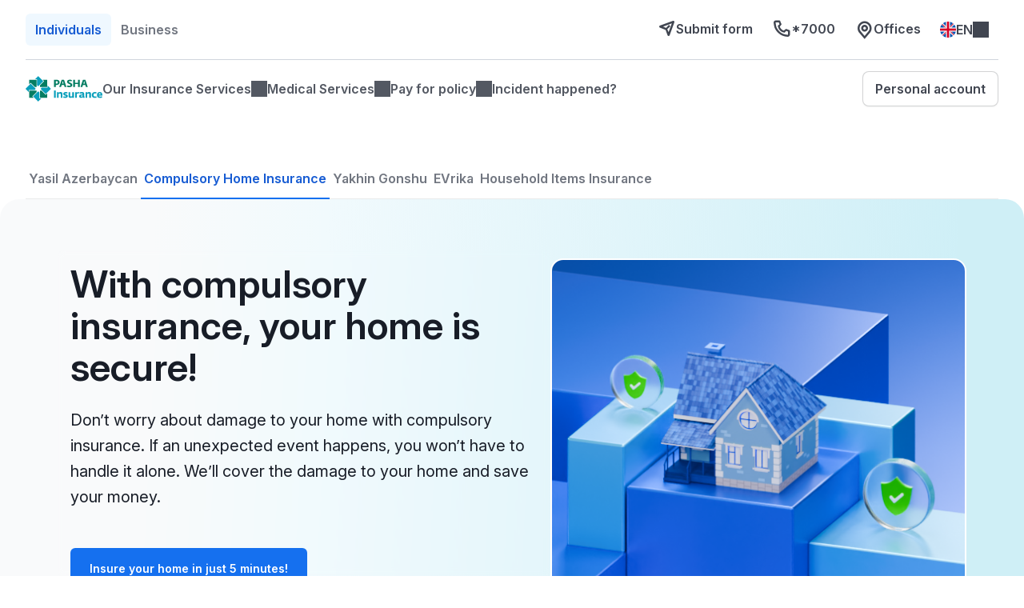

--- FILE ---
content_type: text/html; charset=utf-8
request_url: https://pasha-insurance.az/en/icbari-emlak-sigortasi
body_size: 29413
content:
<!DOCTYPE html><html lang="en" data-theme="individual"><head><meta charSet="utf-8"/><meta name="viewport" content="width=device-width, initial-scale=1, maximum-scale=1, user-scalable=no"/><link rel="stylesheet" href="/_next/static/chunks/25b15566f1c0a36a.css" data-precedence="next"/><link rel="stylesheet" href="/_next/static/chunks/8fc412fef2495a80.css" data-precedence="next"/><link rel="stylesheet" href="/_next/static/chunks/03207feac8923e34.css" data-precedence="next"/><link rel="stylesheet" href="/_next/static/chunks/f7131512e528096b.css" data-precedence="next"/><link rel="stylesheet" href="/_next/static/chunks/cda0f80a2475d6ec.css" data-precedence="next"/><link rel="stylesheet" href="/_next/static/chunks/da6b1fff4e555526.css" data-precedence="next"/><link rel="stylesheet" href="/_next/static/chunks/c215ef8b196f5aec.css" data-precedence="next"/><link rel="preload" as="script" fetchPriority="low" href="/_next/static/chunks/e397ea69eef59c1a.js"/><script src="/_next/static/chunks/9741e1ddc70145f9.js" async=""></script><script src="/_next/static/chunks/1c5d0a44d7030e06.js" async=""></script><script src="/_next/static/chunks/08dcfc3b15383cd6.js" async=""></script><script src="/_next/static/chunks/turbopack-53a1eb2900d8d146.js" async=""></script><script src="/_next/static/chunks/d96012bcfc98706a.js" async=""></script><script src="/_next/static/chunks/d80b3790a119a285.js" async=""></script><script src="/_next/static/chunks/81232341d366ec55.js" async=""></script><script src="/_next/static/chunks/b7235e210c0f8358.js" async=""></script><script src="/_next/static/chunks/6d49a495517c6ffd.js" async=""></script><script src="/_next/static/chunks/ccc320c5d1e67873.js" async=""></script><script src="/_next/static/chunks/7ec76e5766d2d3b5.js" async=""></script><script src="/_next/static/chunks/98d1ff6fd0879e36.js" async=""></script><script src="/_next/static/chunks/753f7357ef85d9de.js" async=""></script><script src="/_next/static/chunks/d1f667932043abe5.js" async=""></script><script src="/_next/static/chunks/5152461bd7ff13c4.js" async=""></script><script src="/_next/static/chunks/6d6e6dd6cc802f49.js" async=""></script><script src="/_next/static/chunks/319d1f4e38c27a47.js" async=""></script><script src="/_next/static/chunks/69c2ba769c4027d8.js" async=""></script><script src="/_next/static/chunks/af0c2ce995c7673b.js" async=""></script><link rel="preload" href="https://www.googletagmanager.com/gtm.js?id=GTM-NJ4VV5B8" as="script"/><link rel="preload" href="https://www.googletagmanager.com/gtag/js?id=G-58PNW8P7FY" as="script"/><title>Compulsory Home Insurance – In Just a Few Minutes</title><meta name="description" content="Insure your home right now without even stepping outside – protect it from fire, explosion, flooding, and other risks starting from just 30 AZN per year."/><link rel="manifest" href="/meta/site.webmanifest"/><meta name="robots" content="index, follow"/><meta name="google-play-app" content="app-id=az.pasha_insurance.customerapp"/><meta name="apple-itunes-app" content="app-id=1619676398"/><link rel="icon" href="/meta/favicon.ico" sizes="48x48"/><link rel="icon" href="/meta/favicon.svg" sizes="any" type="image/svg+xml"/><link rel="apple-touch-icon" href="/meta/apple-touch-icon.png"/><script src="/_next/static/chunks/a6dad97d9634a72d.js" noModule=""></script></head><body><div hidden=""><!--$--><!--/$--></div><div class="styles-module-scss-module__lo2guq__root"><div class="styles-module-scss-module__lo2guq__header"><div class="styles-module-scss-module__sqaaqW__root"><div class="styles-module-scss-module__sqaaqW__wrapper"><div class="styles-module-scss-module__sqaaqW__firstRow"><div class="styles-module-scss-module__TQDYSq__root"><div><div class="styles-module-scss-module__48aHLq__root"><a class="styles-module-scss-module__48aHLq__tab styles-module-scss-module__48aHLq__active" href="/en">Individuals</a><a class="styles-module-scss-module__48aHLq__tab" href="/en/corporate">Business</a></div></div><div class="styles-module-scss-module__TQDYSq__settings"><a class="styles-module-scss-module__TQDYSq__navItem" href="/en/submission-form"><i class="styles-module-scss-module__pr5x-a__root styles-module-scss-module__pr5x-a__sizeMd icon-send-alt"></i>Submit form</a><a href="tel:*7000" class="styles-module-scss-module__TQDYSq__navItem"><i class="styles-module-scss-module__pr5x-a__root styles-module-scss-module__pr5x-a__sizeMd icon-phone"></i>*7000</a><a class="styles-module-scss-module__TQDYSq__navItem" href="/en/numayendelikler"><span class="styles-module-scss-module__TQDYSq__locationIcon"><i class="styles-module-scss-module__pr5x-a__root styles-module-scss-module__pr5x-a__sizeMd icon-location"></i></span>Offices</a><div class="styles-module-scss-module__TQDYSq__navItem"><div class="styles-module-scss-module__priwXq__root"><div class="styles-module-scss-module__zS6_Ma__root"><i class="styles-module-scss-module__YM96Jq__root styles-module-scss-module__YM96Jq__languageEn"></i><div class="styles-module-scss-module__zS6_Ma__value">en</div><div class="styles-module-scss-module__zS6_Ma__chevron"></div></div><div class="styles-module-scss-module__priwXq__popup"><div class="styles-module-scss-module__3zYl_W__root"><div class="styles-module-scss-module__3zYl_W__row"><div class="styles-module-scss-module__3zYl_W__option"><i class="styles-module-scss-module__YM96Jq__root styles-module-scss-module__YM96Jq__languageAz"></i>Azərbaycan<div class="styles-module-scss-module__3zYl_W__check"><i class="styles-module-scss-module__pr5x-a__root styles-module-scss-module__pr5x-a__sizeSm icon-checkmark"></i></div></div></div><div class="styles-module-scss-module__3zYl_W__row"><div class="styles-module-scss-module__3zYl_W__option styles-module-scss-module__3zYl_W__selected"><i class="styles-module-scss-module__YM96Jq__root styles-module-scss-module__YM96Jq__languageEn"></i>English<div class="styles-module-scss-module__3zYl_W__check"><i class="styles-module-scss-module__pr5x-a__root styles-module-scss-module__pr5x-a__sizeSm icon-checkmark"></i></div></div></div><div class="styles-module-scss-module__3zYl_W__row"><div class="styles-module-scss-module__3zYl_W__option"><i class="styles-module-scss-module__YM96Jq__root styles-module-scss-module__YM96Jq__languageRu"></i>Русский<div class="styles-module-scss-module__3zYl_W__check"><i class="styles-module-scss-module__pr5x-a__root styles-module-scss-module__pr5x-a__sizeSm icon-checkmark"></i></div></div></div></div></div></div></div></div></div></div><div class="styles-module-scss-module__sqaaqW__secondRow"><div class="styles-module-scss-module__-QyzbW__root"><a href="/"><span class="styles-module-scss-module__ziuOhG__root styles-module-scss-module__ziuOhG__international" title="Pasha Insurance"></span></a><div class="styles-module-scss-module__-QyzbW__menuButton"><span class="styles-module-scss-module__-QyzbW__iconOpen"><i class="styles-module-scss-module__pr5x-a__root styles-module-scss-module__pr5x-a__sizeMd icon-menu-01"></i></span><span class="styles-module-scss-module__-QyzbW__iconClose"><i class="styles-module-scss-module__pr5x-a__root styles-module-scss-module__pr5x-a__sizeMd icon-close-large"></i></span></div><div class="styles-module-scss-module__-QyzbW__navigation"><ul class="styles-module-scss-module__-QyzbW__list"><li class="styles-module-scss-module__navwFa__root styles-module-scss-module__navwFa__withDropdown"><div class="styles-module-scss-module__navwFa__link">Our Insurance Services</div><div class="styles-module-scss-module__navwFa__dropdown"><div class="styles-module-scss-module__navwFa__sections"><div class="styles-module-scss-module__ykhz0q__root"><h2 class="styles-module-scss-module__ykhz0q__title">Motor insurance</h2><ul class="styles-module-scss-module__ykhz0q__list"><li class="styles-module-scss-module__QIVLEa__root"><div class="styles-module-scss-module__QIVLEa__icon"><i class="styles-module-scss-module__pr5x-a__root styles-module-scss-module__pr5x-a__sizeMd icon-traffic-event"></i><a href="/en/avtomobilin-tam-kasko-sigortasi" class="styles-module-scss-module__QIVLEa__link" target="_self">Full CASCO</a></div><div class="styles-module-scss-module__QIVLEa__content"><div class="styles-module-scss-module__QIVLEa__title">Full CASCO</div></div></li><li class="styles-module-scss-module__QIVLEa__root"><div class="styles-module-scss-module__QIVLEa__icon"><i class="styles-module-scss-module__pr5x-a__root styles-module-scss-module__pr5x-a__sizeMd icon-ibm-elo-automotive-compliance"></i><a href="/en/optimal-casco-car-insurance" class="styles-module-scss-module__QIVLEa__link" target="_self">Optimal CASCO</a></div><div class="styles-module-scss-module__QIVLEa__content"><div class="styles-module-scss-module__QIVLEa__title">Optimal CASCO</div></div></li><li class="styles-module-scss-module__QIVLEa__root"><div class="styles-module-scss-module__QIVLEa__icon"><i class="styles-module-scss-module__pr5x-a__root styles-module-scss-module__pr5x-a__sizeMd icon-part-definition"></i><a href="/en/avtomobilin-parking-kasko-sigortasi" class="styles-module-scss-module__QIVLEa__link" target="_self">Parking CASCO</a></div><div class="styles-module-scss-module__QIVLEa__content"><div class="styles-module-scss-module__QIVLEa__title">Parking CASCO</div></div></li><li class="styles-module-scss-module__QIVLEa__root"><div class="styles-module-scss-module__QIVLEa__icon"><i class="styles-module-scss-module__pr5x-a__root styles-module-scss-module__pr5x-a__sizeMd icon-traffic-cone"></i><a href="/en/icbari-avtomobil-sigortasi" class="styles-module-scss-module__QIVLEa__link" target="_self">Compulsory Motor Insurance</a></div><div class="styles-module-scss-module__QIVLEa__content"><div class="styles-module-scss-module__QIVLEa__title">Compulsory Motor Insurance</div></div></li></ul></div><div class="styles-module-scss-module__ykhz0q__root"><h2 class="styles-module-scss-module__ykhz0q__title">Home Insurance</h2><ul class="styles-module-scss-module__ykhz0q__list"><li class="styles-module-scss-module__QIVLEa__root"><div class="styles-module-scss-module__QIVLEa__icon"><i class="styles-module-scss-module__pr5x-a__root styles-module-scss-module__pr5x-a__sizeMd icon-tree"></i><a href="/en/yasil-azerbaycan-emlak-sigortasi" class="styles-module-scss-module__QIVLEa__link" target="_self">Yasil Azerbaycan</a></div><div class="styles-module-scss-module__QIVLEa__content"><div class="styles-module-scss-module__QIVLEa__title">Yasil Azerbaycan</div></div></li><li class="styles-module-scss-module__QIVLEa__root"><div class="styles-module-scss-module__QIVLEa__icon"><i class="styles-module-scss-module__pr5x-a__root styles-module-scss-module__pr5x-a__sizeMd icon-home"></i><a href="/en/icbari-emlak-sigortasi" class="styles-module-scss-module__QIVLEa__link" target="_self">Compulsory Home Insurance</a></div><div class="styles-module-scss-module__QIVLEa__content"><div class="styles-module-scss-module__QIVLEa__title">Compulsory Home Insurance</div></div></li><li class="styles-module-scss-module__QIVLEa__root"><div class="styles-module-scss-module__QIVLEa__icon"><i class="styles-module-scss-module__pr5x-a__root styles-module-scss-module__pr5x-a__sizeMd icon-face-satisfied"></i><a href="https://yuvam.az/en?utm_source=pasha+insurance&amp;utm_medium=link&amp;utm_campaign=header" class="styles-module-scss-module__QIVLEa__link" target="_blank">Yuvam</a></div><div class="styles-module-scss-module__QIVLEa__content"><div class="styles-module-scss-module__QIVLEa__title">Yuvam</div></div></li><li class="styles-module-scss-module__QIVLEa__root"><div class="styles-module-scss-module__QIVLEa__icon"><i class="styles-module-scss-module__pr5x-a__root styles-module-scss-module__pr5x-a__sizeMd icon-friendship"></i><a href="/en/yaxin-qonsu-emlak-sigortasi" class="styles-module-scss-module__QIVLEa__link" target="_self">Yakhin Gonshu</a></div><div class="styles-module-scss-module__QIVLEa__content"><div class="styles-module-scss-module__QIVLEa__title">Yakhin Gonshu</div></div></li><li class="styles-module-scss-module__QIVLEa__root"><div class="styles-module-scss-module__QIVLEa__icon"><i class="styles-module-scss-module__pr5x-a__root styles-module-scss-module__pr5x-a__sizeMd icon-building"></i><a href="/en/evrika-emlak-sigortasi" class="styles-module-scss-module__QIVLEa__link" target="_self">EVrika</a></div><div class="styles-module-scss-module__QIVLEa__content"><div class="styles-module-scss-module__QIVLEa__title">EVrika</div></div></li><li class="styles-module-scss-module__QIVLEa__root"><div class="styles-module-scss-module__QIVLEa__icon"><i class="styles-module-scss-module__pr5x-a__root styles-module-scss-module__pr5x-a__sizeMd icon-tools-alt"></i><a href="/en/ev-esyalarinin-sigortasi" class="styles-module-scss-module__QIVLEa__link" target="_self">Household Items Insurance</a></div><div class="styles-module-scss-module__QIVLEa__content"><div class="styles-module-scss-module__QIVLEa__title">Household Items Insurance</div></div></li></ul></div><div class="styles-module-scss-module__ykhz0q__root"><h2 class="styles-module-scss-module__ykhz0q__title">Personal Property Insurance</h2><ul class="styles-module-scss-module__ykhz0q__list"><li class="styles-module-scss-module__QIVLEa__root"><div class="styles-module-scss-module__QIVLEa__icon"><i class="styles-module-scss-module__pr5x-a__root styles-module-scss-module__pr5x-a__sizeMd icon-tools-alt"></i><a href="/en/ev-esyalarinin-sigortasi" class="styles-module-scss-module__QIVLEa__link" target="_self">Household Items Insurance</a></div><div class="styles-module-scss-module__QIVLEa__content"><div class="styles-module-scss-module__QIVLEa__title">Household Items Insurance</div></div></li><li class="styles-module-scss-module__QIVLEa__root"><div class="styles-module-scss-module__QIVLEa__icon"><i class="styles-module-scss-module__pr5x-a__root styles-module-scss-module__pr5x-a__sizeMd icon-mobile-check"></i><a href="/en/ekran-sigortasi" class="styles-module-scss-module__QIVLEa__link" target="_self">Screen Insurance</a></div><div class="styles-module-scss-module__QIVLEa__content"><div class="styles-module-scss-module__QIVLEa__title">Screen Insurance</div></div></li><li class="styles-module-scss-module__QIVLEa__root"><div class="styles-module-scss-module__QIVLEa__icon"><i class="styles-module-scss-module__pr5x-a__root styles-module-scss-module__pr5x-a__sizeMd icon-delivery-parcel"></i><a href="/en/dasinar-emlak-sigortasi" class="styles-module-scss-module__QIVLEa__link" target="_self">Movable Property Insurance</a></div><div class="styles-module-scss-module__QIVLEa__content"><div class="styles-module-scss-module__QIVLEa__title">Movable Property Insurance</div></div></li></ul></div><div class="styles-module-scss-module__ykhz0q__root"><h2 class="styles-module-scss-module__ykhz0q__title">Travel Insurance</h2><ul class="styles-module-scss-module__ykhz0q__list"><li class="styles-module-scss-module__QIVLEa__root"><div class="styles-module-scss-module__QIVLEa__icon"><i class="styles-module-scss-module__pr5x-a__root styles-module-scss-module__pr5x-a__sizeMd icon-flight-international"></i><a href="/en/olkexarici-sefer" class="styles-module-scss-module__QIVLEa__link" target="_self">Overseas Travel Insurance</a></div><div class="styles-module-scss-module__QIVLEa__content"><div class="styles-module-scss-module__QIVLEa__title">Overseas Travel Insurance</div></div></li><li class="styles-module-scss-module__QIVLEa__root"><div class="styles-module-scss-module__QIVLEa__icon"><i class="styles-module-scss-module__pr5x-a__root styles-module-scss-module__pr5x-a__sizeMd icon-mountain"></i><a href="/en/olkedaxili-sefer" class="styles-module-scss-module__QIVLEa__link" target="_self">Internal Travel Insurance</a></div><div class="styles-module-scss-module__QIVLEa__content"><div class="styles-module-scss-module__QIVLEa__title">Internal Travel Insurance</div></div></li><li class="styles-module-scss-module__QIVLEa__root"><div class="styles-module-scss-module__QIVLEa__icon"><i class="styles-module-scss-module__pr5x-a__root styles-module-scss-module__pr5x-a__sizeMd icon-education"></i><a href="/en/telebe-sefer-sigortasi" class="styles-module-scss-module__QIVLEa__link" target="_self">Student travel insurance</a></div><div class="styles-module-scss-module__QIVLEa__content"><div class="styles-module-scss-module__QIVLEa__title">Student travel insurance</div></div></li></ul></div><div class="styles-module-scss-module__ykhz0q__root"><h2 class="styles-module-scss-module__ykhz0q__title">Health Insurance</h2><ul class="styles-module-scss-module__ykhz0q__list"><li class="styles-module-scss-module__QIVLEa__root"><div class="styles-module-scss-module__QIVLEa__icon"><i class="styles-module-scss-module__pr5x-a__root styles-module-scss-module__pr5x-a__sizeMd icon-education"></i><a href="/en/mektebli-saglamlig-sigortasi" class="styles-module-scss-module__QIVLEa__link" target="_self">Mektebli</a></div><div class="styles-module-scss-module__QIVLEa__content"><div class="styles-module-scss-module__QIVLEa__title">Mektebli</div></div></li><li class="styles-module-scss-module__QIVLEa__root"><div class="styles-module-scss-module__QIVLEa__icon"><i class="styles-module-scss-module__pr5x-a__root styles-module-scss-module__pr5x-a__sizeMd icon-business-processes"></i><a href="/en/korporativ-saglamlig-sigortasi" class="styles-module-scss-module__QIVLEa__link" target="_self">Corporate Health Insurance</a></div><div class="styles-module-scss-module__QIVLEa__content"><div class="styles-module-scss-module__QIVLEa__title">Corporate Health Insurance</div></div></li><li class="styles-module-scss-module__QIVLEa__root"><div class="styles-module-scss-module__QIVLEa__icon"><i class="styles-module-scss-module__pr5x-a__root styles-module-scss-module__pr5x-a__sizeMd icon-health-cross"></i><a href="/en/medico-saglamlig-sigortasi" class="styles-module-scss-module__QIVLEa__link" target="_self">&quot;Medico&quot; corporate health insurance</a></div><div class="styles-module-scss-module__QIVLEa__content"><div class="styles-module-scss-module__QIVLEa__title">&quot;Medico&quot; corporate health insurance</div></div></li><li class="styles-module-scss-module__QIVLEa__root"><div class="styles-module-scss-module__QIVLEa__icon"><i class="styles-module-scss-module__pr5x-a__root styles-module-scss-module__pr5x-a__sizeMd icon-health-cross"></i><a href="/en/alternativ-saglamlig-sigortasi" class="styles-module-scss-module__QIVLEa__link" target="_self">&quot;Alternativ&quot; Health Insurance</a></div><div class="styles-module-scss-module__QIVLEa__content"><div class="styles-module-scss-module__QIVLEa__title">&quot;Alternativ&quot; Health Insurance</div></div></li></ul></div></div></div></li><li class="styles-module-scss-module__navwFa__root styles-module-scss-module__navwFa__withDropdown"><div class="styles-module-scss-module__navwFa__link">Medical Services</div><div class="styles-module-scss-module__navwFa__dropdown"><div class="styles-module-scss-module__navwFa__sections"><div class="styles-module-scss-module__ykhz0q__root"><h2 class="styles-module-scss-module__ykhz0q__title">Medical Services</h2><ul class="styles-module-scss-module__ykhz0q__list"><li class="styles-module-scss-module__QIVLEa__root"><div class="styles-module-scss-module__QIVLEa__icon"><i class="styles-module-scss-module__pr5x-a__root styles-module-scss-module__pr5x-a__sizeMd icon-hospital"></i><a href="/en//aptek-ve-optika" class="styles-module-scss-module__QIVLEa__link" target="_self">Medical Partners</a></div><div class="styles-module-scss-module__QIVLEa__content"><div class="styles-module-scss-module__QIVLEa__title">Medical Partners</div></div></li><li class="styles-module-scss-module__QIVLEa__root"><div class="styles-module-scss-module__QIVLEa__icon"><i class="styles-module-scss-module__pr5x-a__root styles-module-scss-module__pr5x-a__sizeMd icon-application-mobile"></i><a href="/en/hekime-onlayn-qeydiyyat" class="styles-module-scss-module__QIVLEa__link" target="_self">Doctor Appointment</a></div><div class="styles-module-scss-module__QIVLEa__content"><div class="styles-module-scss-module__QIVLEa__title">Doctor Appointment</div></div></li><li class="styles-module-scss-module__QIVLEa__root"><div class="styles-module-scss-module__QIVLEa__icon"><i class="styles-module-scss-module__pr5x-a__root styles-module-scss-module__pr5x-a__sizeMd icon-collaborate"></i><a href="https://www.surveymonkey.com/r/pasasigorta" class="styles-module-scss-module__QIVLEa__link" target="_blank">Partnership with us</a></div><div class="styles-module-scss-module__QIVLEa__content"><div class="styles-module-scss-module__QIVLEa__title">Partnership with us</div></div></li></ul></div></div></div></li><li class="styles-module-scss-module__navwFa__root styles-module-scss-module__navwFa__withDropdown"><div class="styles-module-scss-module__navwFa__link">Pay for policy</div><div class="styles-module-scss-module__navwFa__dropdown"><div class="styles-module-scss-module__navwFa__sections"><div class="styles-module-scss-module__ykhz0q__root"><h2 class="styles-module-scss-module__ykhz0q__title">Payment methods</h2><ul class="styles-module-scss-module__ykhz0q__list"><li class="styles-module-scss-module__QIVLEa__root"><div class="styles-module-scss-module__QIVLEa__icon"><i class="styles-module-scss-module__pr5x-a__root styles-module-scss-module__pr5x-a__sizeMd icon-purchase"></i><a href="https://hesab.az/unregistered/#/direct-pay/insurance/pashasigorta/parameters" class="styles-module-scss-module__QIVLEa__link" target="_blank">Hesab.az</a></div><div class="styles-module-scss-module__QIVLEa__content"><div class="styles-module-scss-module__QIVLEa__title">Hesab.az</div></div></li><li class="styles-module-scss-module__QIVLEa__root"><div class="styles-module-scss-module__QIVLEa__icon"><i class="styles-module-scss-module__pr5x-a__root styles-module-scss-module__pr5x-a__sizeMd icon-purchase"></i><a href="https://www.e-pul.az/epay/az/category/insurance/pasha_sigorta_1" class="styles-module-scss-module__QIVLEa__link" target="_blank">Epul.az</a></div><div class="styles-module-scss-module__QIVLEa__content"><div class="styles-module-scss-module__QIVLEa__title">Epul.az</div></div></li><li class="styles-module-scss-module__QIVLEa__root"><div class="styles-module-scss-module__QIVLEa__icon"><i class="styles-module-scss-module__pr5x-a__root styles-module-scss-module__pr5x-a__sizeMd icon-purchase"></i><a href="https://www.million.az/" class="styles-module-scss-module__QIVLEa__link" target="_blank">MilliÖN</a></div><div class="styles-module-scss-module__QIVLEa__content"><div class="styles-module-scss-module__QIVLEa__title">MilliÖN</div></div></li><li class="styles-module-scss-module__QIVLEa__root"><div class="styles-module-scss-module__QIVLEa__icon"><i class="styles-module-scss-module__pr5x-a__root styles-module-scss-module__pr5x-a__sizeMd icon-purchase"></i><a href="https://www.million.az/services/insurance/PashaInsurance" class="styles-module-scss-module__QIVLEa__link" target="_blank">MilliÖN (unikal kod)</a></div><div class="styles-module-scss-module__QIVLEa__content"><div class="styles-module-scss-module__QIVLEa__title">MilliÖN (unikal kod)</div></div></li></ul></div></div></div></li><li class="styles-module-scss-module__navwFa__root"><a href="/en/sigorta-hadisesi" class="styles-module-scss-module__navwFa__link">Incident happened?</a></li></ul><div class="styles-module-scss-module__-QyzbW__extra"><a class="styles-module-scss-module__CSyJKW__root styles-module-scss-module__CSyJKW__sizeLg styles-module-scss-module__CSyJKW__variantSecondary" href="https://cabinet.pasha-insurance.az/account/" target="_blank"><span>Personal account</span></a></div></div><div class="styles-module-scss-module__kjoLYW__root"></div></div></div></div></div></div><main class="styles-module-scss-module__lo2guq__main"><div><div class="styles-module-scss-module__WHXq1a__root"><div class="styles-module-scss-module__WHXq1a__list"><a class="styles-module-scss-module__WHXq1a__tab" href="/en/yasil-azerbaycan-emlak-sigortasi">Yasil Azerbaycan</a><a class="styles-module-scss-module__WHXq1a__tab styles-module-scss-module__WHXq1a__active" href="/en/icbari-emlak-sigortasi">Compulsory Home Insurance</a><a class="styles-module-scss-module__WHXq1a__tab" href="/en/yaxin-qonsu-emlak-sigortasi">Yakhin Gonshu</a><a class="styles-module-scss-module__WHXq1a__tab" href="/en/evrika-emlak-sigortasi">EVrika</a><a class="styles-module-scss-module__WHXq1a__tab" href="/en/ev-esyalarinin-sigortasi">Household Items Insurance</a></div></div><div class="styles-module-scss-module__JIKJKG__root"><section class="styles-module-scss-module__JIKJKG__section"><div class="styles-module-scss-module__Z8Iq7G__root" tabindex="1"><div class="swiper"><div class="swiper-wrapper"><div class="swiper-slide"><div class="styles-module-scss-module__z-3kEG__root"><div class="styles-module-scss-module__z-3kEG__inner"><div class="styles-module-scss-module__z-3kEG__info"><div class="styles-module-scss-module__z-3kEG__title">With compulsory insurance, your home is secure!</div><div class="styles-module-scss-module__z-3kEG__desc">Don’t worry about damage to your home with compulsory insurance. If an unexpected event happens, you won’t have to handle it alone. We’ll cover the damage to your home and save your money.
</div><a href="https://pasha-insurance.az/en/forms/property" class="styles-module-scss-module__z-3kEG__action" tabindex="0">Insure your home in just 5 minutes!</a></div><div class="styles-module-scss-module__z-3kEG__image" style="background-image:url(https://storage.pasha-insurance.az/strapi-upload/1_17_a71a9cb62f.png)"></div></div></div></div></div></div></div></section><section class="styles-module-scss-module__JIKJKG__section"><div class="styles-module-scss-module__gTc4Qq__root"><div class="styles-module-scss-module__gTc4Qq__header"><div class="styles-module-scss-module__gTc4Qq__title">Choose the desired pack!</div><div class="styles-module-scss-module__gTc4Qq__description">Choose the desired pack depending on your region and insure your home against risks.</div></div><div class="styles-module-scss-module__gTc4Qq__content"><div class="styles-module-scss-module__G2-Xba__root"><div class="styles-module-scss-module__G2-Xba__product"><div class="styles-module-scss-module__NSUwAa__root styles-module-scss-module__NSUwAa__mediaPositionInside" style="background-color:#F9FFF5"><div class="styles-module-scss-module__NSUwAa__content"><div class="styles-module-scss-module__NSUwAa__title">Baku</div><div class="styles-module-scss-module__NSUwAa__description"><p class="styles-module-scss-module__egUs5G__root">Annual premium <strong>50 AZN </strong><br/>Coverage <strong>25 000 AZN</strong><br/>Deductible <strong>250 AZN </strong></p></div><div class="styles-module-scss-module__NSUwAa__footer"><button class="styles-module-scss-module__NSUwAa__action" type="button">Insure your home in just 5 minutes!<span class="styles-module-scss-module__NSUwAa__actionArrow"><i class="styles-module-scss-module__pr5x-a__root styles-module-scss-module__pr5x-a__sizeMd icon-arrow-up-right"></i></span></button></div></div></div></div><div class="styles-module-scss-module__G2-Xba__product"><div class="styles-module-scss-module__NSUwAa__root styles-module-scss-module__NSUwAa__mediaPositionInside" style="background-color:#FFFEF5"><div class="styles-module-scss-module__NSUwAa__content"><div class="styles-module-scss-module__NSUwAa__title">Ganja, Sumgayit, Nakhchivan</div><div class="styles-module-scss-module__NSUwAa__description"><p class="styles-module-scss-module__egUs5G__root">Annual premium <strong>40 AZN </strong><br/>Coverage <strong>20 000 AZN<br/></strong>Deductible<strong> 200 AZN</strong></p></div><div class="styles-module-scss-module__NSUwAa__footer"><button class="styles-module-scss-module__NSUwAa__action" type="button">Insure your home in just 5 minutes!<span class="styles-module-scss-module__NSUwAa__actionArrow"><i class="styles-module-scss-module__pr5x-a__root styles-module-scss-module__pr5x-a__sizeMd icon-arrow-up-right"></i></span></button></div></div></div></div><div class="styles-module-scss-module__G2-Xba__product"><div class="styles-module-scss-module__NSUwAa__root styles-module-scss-module__NSUwAa__mediaPositionInside" style="background-color:#FBFCFD"><div class="styles-module-scss-module__NSUwAa__content"><div class="styles-module-scss-module__NSUwAa__title">Other cities</div><div class="styles-module-scss-module__NSUwAa__description"><p class="styles-module-scss-module__egUs5G__root">Annual premium <strong>30 AZN</strong> <br/>Coverage <strong>15 000 AZN </strong><br/>Deductible <strong>150 AZN </strong></p></div><div class="styles-module-scss-module__NSUwAa__footer"><button class="styles-module-scss-module__NSUwAa__action" type="button">Insure your home in just 5 minutes!<span class="styles-module-scss-module__NSUwAa__actionArrow"><i class="styles-module-scss-module__pr5x-a__root styles-module-scss-module__pr5x-a__sizeMd icon-arrow-up-right"></i></span></button></div></div></div></div></div></div></div></section><section class="styles-module-scss-module__JIKJKG__section"><div class="styles-module-scss-module__gTc4Qq__root"><div class="styles-module-scss-module__gTc4Qq__header"><div class="styles-module-scss-module__gTc4Qq__title">We cover the costs when the following events occur!</div></div><div class="styles-module-scss-module__gTc4Qq__content"><div class="styles-module-scss-module__faM6Za__root"><div class="styles-module-scss-module__faM6Za__itemsGrid"><div class="styles-module-scss-module__faM6Za__item"><div class="styles-module-scss-module__Mz6H8G__root"><div class="styles-module-scss-module__YOGVca__root illustration-house-fire" style="background-color:#08A7C4"></div><div class="styles-module-scss-module__Mz6H8G__info"><div class="styles-module-scss-module__Mz6H8G__title">Fire</div><div class="styles-module-scss-module__Mz6H8G__description">When a fire occurs in your home due to lightning or other causes</div></div></div></div><div class="styles-module-scss-module__faM6Za__item"><div class="styles-module-scss-module__Mz6H8G__root"><div class="styles-module-scss-module__YOGVca__root illustration-pipe" style="background-color:#08A7C4"></div><div class="styles-module-scss-module__Mz6H8G__info"><div class="styles-module-scss-module__Mz6H8G__title">Gas explosion </div><div class="styles-module-scss-module__Mz6H8G__description">When domestic or industrial gas explodes</div></div></div></div><div class="styles-module-scss-module__faM6Za__item"><div class="styles-module-scss-module__Mz6H8G__root"><div class="styles-module-scss-module__YOGVca__root illustration-power-outage" style="background-color:#08A7C4"></div><div class="styles-module-scss-module__Mz6H8G__info"><div class="styles-module-scss-module__Mz6H8G__title">Short circuit</div><div class="styles-module-scss-module__Mz6H8G__description">When a short circuit occurs in electrical wiring</div></div></div></div><div class="styles-module-scss-module__faM6Za__item"><div class="styles-module-scss-module__Mz6H8G__root"><div class="styles-module-scss-module__YOGVca__root illustration-earthquake" style="background-color:#08A7C4"></div><div class="styles-module-scss-module__Mz6H8G__info"><div class="styles-module-scss-module__Mz6H8G__title">Natural disasters</div><div class="styles-module-scss-module__Mz6H8G__description">Earthquake, storm, hurricane, hail, flood, landslide, or heavy rain</div></div></div></div><div class="styles-module-scss-module__faM6Za__item"><div class="styles-module-scss-module__Mz6H8G__root"><div class="styles-module-scss-module__YOGVca__root illustration-car-into-house" style="background-color:#08A7C4"></div><div class="styles-module-scss-module__Mz6H8G__info"><div class="styles-module-scss-module__Mz6H8G__title">Vehicle impact</div><div class="styles-module-scss-module__Mz6H8G__description">When your home is damaged by a vehicle</div></div></div></div><div class="styles-module-scss-module__faM6Za__item"><div class="styles-module-scss-module__Mz6H8G__root"><div class="styles-module-scss-module__YOGVca__root illustration-house-flood" style="background-color:#08A7C4"></div><div class="styles-module-scss-module__Mz6H8G__info"><div class="styles-module-scss-module__Mz6H8G__title">Flooding </div><div class="styles-module-scss-module__Mz6H8G__description">When your home is flooded due to a failure in water supply, heating, sewage, or fire suppression systems</div></div></div></div><div class="styles-module-scss-module__faM6Za__item"><div class="styles-module-scss-module__Mz6H8G__root"><div class="styles-module-scss-module__YOGVca__root illustration-third-party-action" style="background-color:#08A7C4"></div><div class="styles-module-scss-module__Mz6H8G__info"><div class="styles-module-scss-module__Mz6H8G__title">Third-party action</div><div class="styles-module-scss-module__Mz6H8G__description">When someone intentionally damages your home</div></div></div></div><div class="styles-module-scss-module__faM6Za__item"><div class="styles-module-scss-module__Mz6H8G__root"><div class="styles-module-scss-module__YOGVca__root illustration-smoke-damage" style="background-color:#08A7C4"></div><div class="styles-module-scss-module__Mz6H8G__info"><div class="styles-module-scss-module__Mz6H8G__title">Explosion</div><div class="styles-module-scss-module__Mz6H8G__description">When steam boilers, gas tanks, facilities, or devices explode</div></div></div></div></div></div></div></div></section><section class="styles-module-scss-module__JIKJKG__section"><div class="styles-module-scss-module__jvy7eW__root"><div class="styles-module-scss-module__jvy7eW__formState styles-module-scss-module__jvy7eW__formContainer styles-module-scss-module__jvy7eW__active"><form class="styles-module-scss-module__jvy7eW__form" noValidate=""><div class="styles-module-scss-module__jvy7eW__title">Apply now</div><div class="styles-module-scss-module__y4jMvq__formRow"><label class="styles-module-scss-module__zhasLG__root styles-module-scss-module__zhasLG__fullWidth styles-module-scss-module__zhasLG__required"><div class="styles-module-scss-module__zhasLG__labelRow"><span class="styles-module-scss-module__zhasLG__label">Name</span></div><span class="styles-module-scss-module__zhasLG__field"><input maxLength="50" class="styles-module-scss-module__zhasLG__input" inputMode="text" placeholder="e.g. Flora" required="" type="text" value=""/></span></label><label class="styles-module-scss-module__zhasLG__root styles-module-scss-module__zhasLG__fullWidth styles-module-scss-module__zhasLG__required"><div class="styles-module-scss-module__zhasLG__labelRow"><span class="styles-module-scss-module__zhasLG__label">Surname</span></div><span class="styles-module-scss-module__zhasLG__field"><input maxLength="50" class="styles-module-scss-module__zhasLG__input" inputMode="text" placeholder="e.g. Rasulova" required="" type="text" value=""/></span></label></div><div class="styles-module-scss-module__y4jMvq__formRow"><label class="styles-module-scss-module__pfj_LW__root styles-module-scss-module__pfj_LW__fullWidth styles-module-scss-module__pfj_LW__required"><div class="styles-module-scss-module__pfj_LW__labelRow"><span class="styles-module-scss-module__pfj_LW__label">Phone</span></div><span class="styles-module-scss-module__pfj_LW__field"><span class="styles-module-scss-module__pfj_LW__inputWrapper"><input class="styles-module-scss-module__pfj_LW__input" type="text" placeholder="" required="" maxLength="17" value="+994"/><span class="styles-module-scss-module__pfj_LW__hiddenCode">+994</span></span></span></label><label class="styles-module-scss-module__Dn9KHq__root styles-module-scss-module__Dn9KHq__fullWidth"><div class="styles-module-scss-module__Dn9KHq__labelRow"><span class="styles-module-scss-module__Dn9KHq__label">Email</span></div><span class="styles-module-scss-module__Dn9KHq__field"><i class="styles-module-scss-module__pr5x-a__root styles-module-scss-module__pr5x-a__sizeSm icon-email"></i><input class="styles-module-scss-module__Dn9KHq__input" type="email" placeholder="email@example.com" value=""/></span></label></div><div class="styles-module-scss-module__jvy7eW__buttonWrapper"><button class="styles-module-scss-module__CSyJKW__root styles-module-scss-module__CSyJKW__sizeXl styles-module-scss-module__CSyJKW__variantSecondary" type="submit"><span>Send</span></button></div></form></div><div class="styles-module-scss-module__jvy7eW__formState"></div><div class="styles-module-scss-module__jvy7eW__formState"></div></div></section><section class="styles-module-scss-module__JIKJKG__section"><div class="styles-module-scss-module__gTc4Qq__root"><div class="styles-module-scss-module__gTc4Qq__header"><div class="styles-module-scss-module__gTc4Qq__title">Frequently Asked Questions</div><div class="styles-module-scss-module__gTc4Qq__description">Got questions? We’ve got answers.
</div></div><div class="styles-module-scss-module__gTc4Qq__content"><div class="styles-module-scss-module__qp4SvW__root"><div class="styles-module-scss-module__OX8oZG__root"><div class="styles-module-scss-module__OX8oZG__icons"><div class="styles-module-scss-module__OX8oZG__icon"><i class="styles-module-scss-module__pr5x-a__root styles-module-scss-module__pr5x-a__sizeMd icon-minus"></i></div><div class="styles-module-scss-module__OX8oZG__icon styles-module-scss-module__OX8oZG__show"><i class="styles-module-scss-module__pr5x-a__root styles-module-scss-module__pr5x-a__sizeMd icon-plus"></i></div></div><div class="styles-module-scss-module__OX8oZG__content"><div class="styles-module-scss-module__OX8oZG__title">What is the insurance coverage amount for compulsory insurance of houses?</div><div class="styles-module-scss-module__OX8oZG__description"><p class="styles-module-scss-module__egUs5G__root">The amount payable in case of an insured event under compulsory property insurance depends on the city where the house is located:</p><ul class="styles-module-scss-module__iXdSvq__root"><li>For houses located in Baku: 25,000 AZN</li></ul><ul class="styles-module-scss-module__iXdSvq__root"><li>For houses located in Ganja, Sumgayit, and Nakhchivan: 20,000 AZN</li></ul><ul class="styles-module-scss-module__iXdSvq__root"><li>For houses located in other regions: 15,000 AZN</li></ul></div></div></div><div class="styles-module-scss-module__OX8oZG__root"><div class="styles-module-scss-module__OX8oZG__icons"><div class="styles-module-scss-module__OX8oZG__icon"><i class="styles-module-scss-module__pr5x-a__root styles-module-scss-module__pr5x-a__sizeMd icon-minus"></i></div><div class="styles-module-scss-module__OX8oZG__icon styles-module-scss-module__OX8oZG__show"><i class="styles-module-scss-module__pr5x-a__root styles-module-scss-module__pr5x-a__sizeMd icon-plus"></i></div></div><div class="styles-module-scss-module__OX8oZG__content"><div class="styles-module-scss-module__OX8oZG__title">If both my apartment and my neighbor&#x27;s apartment are damaged in an insured event, who will receive the payment?</div><div class="styles-module-scss-module__OX8oZG__description"><p class="styles-module-scss-module__egUs5G__root">In compulsory property insurance, compensation is paid only to the insured person in the event of a claim.</p><br/></div></div></div><div class="styles-module-scss-module__OX8oZG__root"><div class="styles-module-scss-module__OX8oZG__icons"><div class="styles-module-scss-module__OX8oZG__icon"><i class="styles-module-scss-module__pr5x-a__root styles-module-scss-module__pr5x-a__sizeMd icon-minus"></i></div><div class="styles-module-scss-module__OX8oZG__icon styles-module-scss-module__OX8oZG__show"><i class="styles-module-scss-module__pr5x-a__root styles-module-scss-module__pr5x-a__sizeMd icon-plus"></i></div></div><div class="styles-module-scss-module__OX8oZG__content"><div class="styles-module-scss-module__OX8oZG__title">What should I do if an insured event occurs?</div><div class="styles-module-scss-module__OX8oZG__description"><ul class="styles-module-scss-module__iXdSvq__root"><li>Contact the hotline *7000 immediately and report the incident.</li></ul><ul class="styles-module-scss-module__iXdSvq__root"><li>Take all necessary measures to prevent further damage to your house.</li></ul><ul class="styles-module-scss-module__iXdSvq__root"><li>Keep the damaged property in its condition immediately after the incident until the insurance company inspects it (do not repair or restore).</li></ul><ul class="styles-module-scss-module__iXdSvq__root"><li>Provide all requested information and documents to the insurance company representatives during their inspection of the damaged property.</li></ul><br/></div></div></div></div></div></div></section><section class="styles-module-scss-module__JIKJKG__section"><div class="styles-module-scss-module__wgubRG__root"><div class="styles-module-scss-module__wgubRG__content"><div class="styles-module-scss-module__wgubRG__title">Your insurance in your phone!</div><div class="styles-module-scss-module__wgubRG__description">Download our mobile app and manage your insurance effortlessly from your phone.</div><div class="styles-module-scss-module__wgubRG__leadsContainer"><div class="styles-module-scss-module__wgubRG__markets"><a class="styles-module-scss-module__wgubRG__marketLink styles-module-scss-module__wgubRG__appStore" href="https://apps.apple.com/us/app/pasha-insurance/id1619676398" target="_blank" rel="noopener noreferrer">Download on the App Store</a><a class="styles-module-scss-module__wgubRG__marketLink styles-module-scss-module__wgubRG__googlePlay" href="https://play.google.com/store/apps/details?id=az.pasha_insurance.customerapp&amp;hl=en" target="_blank" rel="noopener noreferrer">Get it on Google Play</a></div></div></div><div class="styles-module-scss-module__wgubRG__phoneContainer"></div></div></section></div><pre class="styles-module__lbDVrG__root">{
  &quot;data&quot;: {
    &quot;id&quot;: 2293,
    &quot;documentId&quot;: &quot;ndwf8hzf2z1vndn65d5bcj46&quot;,
    &quot;title&quot;: &quot;Compulsory Home Insurance&quot;,
    &quot;slug&quot;: &quot;icbari-emlak-sigortasi&quot;,
    &quot;createdAt&quot;: &quot;2025-05-21T07:27:41.063Z&quot;,
    &quot;updatedAt&quot;: &quot;2025-12-24T08:06:39.056Z&quot;,
    &quot;publishedAt&quot;: &quot;2025-12-24T08:01:55.745Z&quot;,
    &quot;locale&quot;: &quot;en&quot;,
    &quot;contents&quot;: [
      {
        &quot;__component&quot;: &quot;widgets.hero-section-widget&quot;,
        &quot;id&quot;: 1710,
        &quot;isLoop&quot;: true,
        &quot;items&quot;: [
          {
            &quot;id&quot;: 976,
            &quot;documentId&quot;: &quot;rcfzy16juo2f9w5c86b9zzlq&quot;,
            &quot;title&quot;: &quot;With compulsory insurance, your home is secure!&quot;,
            &quot;description&quot;: &quot;Don’t worry about damage to your home with compulsory insurance. If an unexpected event happens, you won’t have to handle it alone. We’ll cover the damage to your home and save your money.\n&quot;,
            &quot;dotLabel&quot;: &quot;Compulsory Home Insurance&quot;,
            &quot;createdAt&quot;: &quot;2025-05-21T07:29:22.150Z&quot;,
            &quot;updatedAt&quot;: &quot;2025-12-24T08:00:19.166Z&quot;,
            &quot;publishedAt&quot;: &quot;2025-12-24T08:00:19.221Z&quot;,
            &quot;locale&quot;: &quot;en&quot;,
            &quot;buttonText&quot;: &quot;Insure your home in just 5 minutes!&quot;,
            &quot;redirectDialog&quot;: null,
            &quot;link&quot;: {
              &quot;id&quot;: 897,
              &quot;url&quot;: &quot;https://pasha-insurance.az/en/forms/property&quot;,
              &quot;text&quot;: &quot;Insure your home in just 5 minutes!&quot;,
              &quot;subtitle&quot;: null
            },
            &quot;imageUrl&quot;: &quot;https://storage.pasha-insurance.az/strapi-upload/1_17_a71a9cb62f.png&quot;,
            &quot;imageType&quot;: &quot;image&quot;
          }
        ]
      },
      {
        &quot;__component&quot;: &quot;widgets.our-products-widget&quot;,
        &quot;id&quot;: 728,
        &quot;title&quot;: &quot;Choose the desired pack!&quot;,
        &quot;description&quot;: &quot;Choose the desired pack depending on your region and insure your home against risks.&quot;,
        &quot;items&quot;: [
          {
            &quot;id&quot;: 760,
            &quot;documentId&quot;: &quot;edp8tyya5zwpe2f9esvq0jot&quot;,
            &quot;title&quot;: &quot;Baku&quot;,
            &quot;color&quot;: &quot;#F9FFF5&quot;,
            &quot;createdAt&quot;: &quot;2025-05-20T17:15:01.658Z&quot;,
            &quot;updatedAt&quot;: &quot;2025-12-24T08:00:54.968Z&quot;,
            &quot;publishedAt&quot;: &quot;2025-12-24T08:00:55.026Z&quot;,
            &quot;locale&quot;: &quot;en&quot;,
            &quot;contents&quot;: [
              {
                &quot;type&quot;: &quot;paragraph&quot;,
                &quot;children&quot;: [
                  {
                    &quot;text&quot;: &quot;Annual premium &quot;,
                    &quot;type&quot;: &quot;text&quot;
                  },
                  {
                    &quot;bold&quot;: true,
                    &quot;text&quot;: &quot;50 AZN &quot;,
                    &quot;type&quot;: &quot;text&quot;
                  },
                  {
                    &quot;text&quot;: &quot;\nCoverage &quot;,
                    &quot;type&quot;: &quot;text&quot;
                  },
                  {
                    &quot;bold&quot;: true,
                    &quot;text&quot;: &quot;25 000 AZN&quot;,
                    &quot;type&quot;: &quot;text&quot;
                  },
                  {
                    &quot;text&quot;: &quot;\nDeductible &quot;,
                    &quot;type&quot;: &quot;text&quot;
                  },
                  {
                    &quot;bold&quot;: true,
                    &quot;text&quot;: &quot;250 AZN &quot;,
                    &quot;type&quot;: &quot;text&quot;
                  }
                ]
              }
            ],
            &quot;buttonText&quot;: &quot;Insure your home in just 5 minutes!&quot;,
            &quot;redirectDialog&quot;: null,
            &quot;image&quot;: null,
            &quot;actionLink&quot;: {
              &quot;id&quot;: 899,
              &quot;url&quot;: &quot;https://pasha-insurance.az/en/forms/property?region=baku&quot;,
              &quot;text&quot;: &quot;Insure your home in just 5 minutes!&quot;,
              &quot;subtitle&quot;: null
            }
          },
          {
            &quot;id&quot;: 767,
            &quot;documentId&quot;: &quot;i8a9jfkvkta5vgbeh5bm6cqx&quot;,
            &quot;title&quot;: &quot;Ganja, Sumgayit, Nakhchivan&quot;,
            &quot;color&quot;: &quot;#FFFEF5&quot;,
            &quot;createdAt&quot;: &quot;2025-05-20T17:19:56.907Z&quot;,
            &quot;updatedAt&quot;: &quot;2025-12-30T10:57:25.344Z&quot;,
            &quot;publishedAt&quot;: &quot;2025-12-30T10:57:25.396Z&quot;,
            &quot;locale&quot;: &quot;en&quot;,
            &quot;contents&quot;: [
              {
                &quot;type&quot;: &quot;paragraph&quot;,
                &quot;children&quot;: [
                  {
                    &quot;text&quot;: &quot;Annual premium &quot;,
                    &quot;type&quot;: &quot;text&quot;
                  },
                  {
                    &quot;bold&quot;: true,
                    &quot;text&quot;: &quot;40 AZN &quot;,
                    &quot;type&quot;: &quot;text&quot;
                  },
                  {
                    &quot;text&quot;: &quot;\nCoverage &quot;,
                    &quot;type&quot;: &quot;text&quot;
                  },
                  {
                    &quot;bold&quot;: true,
                    &quot;text&quot;: &quot;20 000 AZN\n&quot;,
                    &quot;type&quot;: &quot;text&quot;
                  },
                  {
                    &quot;text&quot;: &quot;Deductible&quot;,
                    &quot;type&quot;: &quot;text&quot;
                  },
                  {
                    &quot;bold&quot;: true,
                    &quot;text&quot;: &quot; 200 AZN&quot;,
                    &quot;type&quot;: &quot;text&quot;
                  }
                ]
              }
            ],
            &quot;buttonText&quot;: &quot;Insure your home in just 5 minutes!&quot;,
            &quot;redirectDialog&quot;: null,
            &quot;image&quot;: null,
            &quot;actionLink&quot;: {
              &quot;id&quot;: 919,
              &quot;url&quot;: &quot;https://pasha-insurance.az/en/forms/property?region=ganja_sumqayit_nakhchivan&quot;,
              &quot;text&quot;: &quot;Insure your home in just 5 minutes!&quot;,
              &quot;subtitle&quot;: null
            }
          },
          {
            &quot;id&quot;: 762,
            &quot;documentId&quot;: &quot;dvxmx5wlu0wrd37b69yph0yz&quot;,
            &quot;title&quot;: &quot;Other cities&quot;,
            &quot;color&quot;: &quot;#FBFCFD&quot;,
            &quot;createdAt&quot;: &quot;2025-05-20T17:17:25.900Z&quot;,
            &quot;updatedAt&quot;: &quot;2025-12-24T08:01:49.911Z&quot;,
            &quot;publishedAt&quot;: &quot;2025-12-24T08:01:49.954Z&quot;,
            &quot;locale&quot;: &quot;en&quot;,
            &quot;contents&quot;: [
              {
                &quot;type&quot;: &quot;paragraph&quot;,
                &quot;children&quot;: [
                  {
                    &quot;text&quot;: &quot;Annual premium &quot;,
                    &quot;type&quot;: &quot;text&quot;
                  },
                  {
                    &quot;bold&quot;: true,
                    &quot;text&quot;: &quot;30 AZN&quot;,
                    &quot;type&quot;: &quot;text&quot;
                  },
                  {
                    &quot;text&quot;: &quot; \nCoverage &quot;,
                    &quot;type&quot;: &quot;text&quot;
                  },
                  {
                    &quot;bold&quot;: true,
                    &quot;text&quot;: &quot;15 000 AZN &quot;,
                    &quot;type&quot;: &quot;text&quot;
                  },
                  {
                    &quot;text&quot;: &quot;\nDeductible &quot;,
                    &quot;type&quot;: &quot;text&quot;
                  },
                  {
                    &quot;bold&quot;: true,
                    &quot;text&quot;: &quot;150 AZN &quot;,
                    &quot;type&quot;: &quot;text&quot;
                  }
                ]
              }
            ],
            &quot;buttonText&quot;: &quot;Insure your home in just 5 minutes!&quot;,
            &quot;redirectDialog&quot;: null,
            &quot;image&quot;: null,
            &quot;actionLink&quot;: {
              &quot;id&quot;: 903,
              &quot;url&quot;: &quot;https://pasha-insurance.az/en/forms/property?region=other&quot;,
              &quot;text&quot;: &quot;Insure your home in just 5 minutes!&quot;,
              &quot;subtitle&quot;: null
            }
          }
        ]
      },
      {
        &quot;__component&quot;: &quot;widgets.risks-widget&quot;,
        &quot;id&quot;: 1115,
        &quot;heading&quot;: &quot;We cover the costs when the following events occur!&quot;,
        &quot;additions&quot;: null,
        &quot;items&quot;: [
          {
            &quot;id&quot;: 1473,
            &quot;documentId&quot;: &quot;vac8xl1ruu81gfziwqjy5mih&quot;,
            &quot;title&quot;: &quot;Fire&quot;,
            &quot;description&quot;: &quot;When a fire occurs in your home due to lightning or other causes&quot;,
            &quot;illustration&quot;: &quot;house-fire&quot;,
            &quot;createdAt&quot;: &quot;2025-05-20T13:50:46.015Z&quot;,
            &quot;updatedAt&quot;: &quot;2025-05-20T13:50:46.015Z&quot;,
            &quot;publishedAt&quot;: &quot;2025-05-20T13:50:46.034Z&quot;,
            &quot;locale&quot;: &quot;en&quot;,
            &quot;icon&quot;: null
          },
          {
            &quot;id&quot;: 1403,
            &quot;documentId&quot;: &quot;p9g6paijjwq0lf5g094yzuac&quot;,
            &quot;title&quot;: &quot;Gas explosion &quot;,
            &quot;description&quot;: &quot;When domestic or industrial gas explodes&quot;,
            &quot;illustration&quot;: &quot;pipe&quot;,
            &quot;createdAt&quot;: &quot;2025-05-20T17:47:58.634Z&quot;,
            &quot;updatedAt&quot;: &quot;2025-05-20T17:49:58.186Z&quot;,
            &quot;publishedAt&quot;: &quot;2025-05-20T17:47:58.654Z&quot;,
            &quot;locale&quot;: &quot;en&quot;,
            &quot;icon&quot;: null
          },
          {
            &quot;id&quot;: 1481,
            &quot;documentId&quot;: &quot;vqdqtpv8f8k8z4lyo1ul2t3k&quot;,
            &quot;title&quot;: &quot;Short circuit&quot;,
            &quot;description&quot;: &quot;When a short circuit occurs in electrical wiring&quot;,
            &quot;illustration&quot;: &quot;power-outage&quot;,
            &quot;createdAt&quot;: &quot;2025-05-20T17:58:02.026Z&quot;,
            &quot;updatedAt&quot;: &quot;2025-05-20T17:58:15.501Z&quot;,
            &quot;publishedAt&quot;: &quot;2025-05-20T17:58:02.046Z&quot;,
            &quot;locale&quot;: &quot;en&quot;,
            &quot;icon&quot;: null
          },
          {
            &quot;id&quot;: 1257,
            &quot;documentId&quot;: &quot;d92f4jeurhvi8b7qfasjz6d2&quot;,
            &quot;title&quot;: &quot;Natural disasters&quot;,
            &quot;description&quot;: &quot;Earthquake, storm, hurricane, hail, flood, landslide, or heavy rain&quot;,
            &quot;illustration&quot;: &quot;earthquake&quot;,
            &quot;createdAt&quot;: &quot;2025-05-20T14:02:59.378Z&quot;,
            &quot;updatedAt&quot;: &quot;2025-05-20T17:57:35.774Z&quot;,
            &quot;publishedAt&quot;: &quot;2025-05-20T14:03:50.228Z&quot;,
            &quot;locale&quot;: &quot;en&quot;,
            &quot;icon&quot;: null
          },
          {
            &quot;id&quot;: 1369,
            &quot;documentId&quot;: &quot;khl7o3lc2y7i7rfcawz38z6l&quot;,
            &quot;title&quot;: &quot;Vehicle impact&quot;,
            &quot;description&quot;: &quot;When your home is damaged by a vehicle&quot;,
            &quot;illustration&quot;: &quot;car-into-house&quot;,
            &quot;createdAt&quot;: &quot;2025-05-20T14:20:31.666Z&quot;,
            &quot;updatedAt&quot;: &quot;2025-05-20T17:52:35.274Z&quot;,
            &quot;publishedAt&quot;: &quot;2025-05-20T14:20:31.686Z&quot;,
            &quot;locale&quot;: &quot;en&quot;,
            &quot;icon&quot;: null
          },
          {
            &quot;id&quot;: 1428,
            &quot;documentId&quot;: &quot;pxy2iu2psf73uhps38q18awt&quot;,
            &quot;title&quot;: &quot;Flooding &quot;,
            &quot;description&quot;: &quot;When your home is flooded due to a failure in water supply, heating, sewage, or fire suppression systems&quot;,
            &quot;illustration&quot;: &quot;house-flood&quot;,
            &quot;createdAt&quot;: &quot;2025-05-20T17:56:36.930Z&quot;,
            &quot;updatedAt&quot;: &quot;2025-05-21T07:37:32.102Z&quot;,
            &quot;publishedAt&quot;: &quot;2025-05-20T17:56:36.947Z&quot;,
            &quot;locale&quot;: &quot;en&quot;,
            &quot;icon&quot;: null
          },
          {
            &quot;id&quot;: 1239,
            &quot;documentId&quot;: &quot;cdinr2n3lcic71oc3gp4e4bn&quot;,
            &quot;title&quot;: &quot;Third-party action&quot;,
            &quot;description&quot;: &quot;When someone intentionally damages your home&quot;,
            &quot;illustration&quot;: &quot;third-party-action&quot;,
            &quot;createdAt&quot;: &quot;2025-05-20T14:16:38.206Z&quot;,
            &quot;updatedAt&quot;: &quot;2025-05-24T19:52:18.474Z&quot;,
            &quot;publishedAt&quot;: &quot;2025-05-20T14:16:38.224Z&quot;,
            &quot;locale&quot;: &quot;en&quot;,
            &quot;icon&quot;: null
          },
          {
            &quot;id&quot;: 1227,
            &quot;documentId&quot;: &quot;c0m58ixoi8qzt3lhg338cise&quot;,
            &quot;title&quot;: &quot;Explosion&quot;,
            &quot;description&quot;: &quot;When steam boilers, gas tanks, facilities, or devices explode&quot;,
            &quot;illustration&quot;: &quot;smoke-damage&quot;,
            &quot;createdAt&quot;: &quot;2025-05-21T07:39:20.074Z&quot;,
            &quot;updatedAt&quot;: &quot;2025-05-21T07:39:39.539Z&quot;,
            &quot;publishedAt&quot;: &quot;2025-05-21T07:39:20.098Z&quot;,
            &quot;locale&quot;: &quot;en&quot;,
            &quot;icon&quot;: null
          }
        ]
      },
      {
        &quot;__component&quot;: &quot;widgets.lead-form-widget&quot;,
        &quot;id&quot;: 1422,
        &quot;title&quot;: &quot;Apply now&quot;,
        &quot;product&quot;: &quot;PROPERTY&quot;,
        &quot;showProductSelect&quot;: false,
        &quot;note&quot;: &quot;İcbari ev sığortası&quot;,
        &quot;errorMessage&quot;: {
          &quot;id&quot;: 2692,
          &quot;heading&quot;: &quot;Request not sent!&quot;,
          &quot;description&quot;: &quot;Please make sure all the information has been filled in.&quot;
        },
        &quot;successMessage&quot;: {
          &quot;id&quot;: 2691,
          &quot;heading&quot;: &quot;Thank you for applying for property insurance!&quot;,
          &quot;description&quot;: &quot;Our representative will contact you shortly and provide detailed information.&quot;
        }
      },
      {
        &quot;__component&quot;: &quot;widgets.faq-widget&quot;,
        &quot;id&quot;: 1466,
        &quot;title&quot;: &quot;Frequently Asked Questions&quot;,
        &quot;description&quot;: &quot;Got questions? We’ve got answers.\n&quot;,
        &quot;items&quot;: [
          {
            &quot;id&quot;: 2962,
            &quot;documentId&quot;: &quot;o7gdu7yiizxsd676paxr4mg9&quot;,
            &quot;question&quot;: &quot;What is the insurance coverage amount for compulsory insurance of houses?&quot;,
            &quot;answer&quot;: [
              {
                &quot;type&quot;: &quot;paragraph&quot;,
                &quot;children&quot;: [
                  {
                    &quot;text&quot;: &quot;The amount payable in case of an insured event under compulsory property insurance depends on the city where the house is located:&quot;,
                    &quot;type&quot;: &quot;text&quot;
                  }
                ]
              },
              {
                &quot;type&quot;: &quot;list&quot;,
                &quot;format&quot;: &quot;unordered&quot;,
                &quot;children&quot;: [
                  {
                    &quot;type&quot;: &quot;list-item&quot;,
                    &quot;children&quot;: [
                      {
                        &quot;text&quot;: &quot;For houses located in Baku: 25,000 AZN&quot;,
                        &quot;type&quot;: &quot;text&quot;
                      }
                    ]
                  }
                ]
              },
              {
                &quot;type&quot;: &quot;list&quot;,
                &quot;format&quot;: &quot;unordered&quot;,
                &quot;children&quot;: [
                  {
                    &quot;type&quot;: &quot;list-item&quot;,
                    &quot;children&quot;: [
                      {
                        &quot;text&quot;: &quot;For houses located in Ganja, Sumgayit, and Nakhchivan: 20,000 AZN&quot;,
                        &quot;type&quot;: &quot;text&quot;
                      }
                    ]
                  }
                ]
              },
              {
                &quot;type&quot;: &quot;list&quot;,
                &quot;format&quot;: &quot;unordered&quot;,
                &quot;children&quot;: [
                  {
                    &quot;type&quot;: &quot;list-item&quot;,
                    &quot;children&quot;: [
                      {
                        &quot;text&quot;: &quot;For houses located in other regions: 15,000 AZN&quot;,
                        &quot;type&quot;: &quot;text&quot;
                      }
                    ]
                  }
                ]
              }
            ],
            &quot;createdAt&quot;: &quot;2025-05-21T07:46:05.058Z&quot;,
            &quot;updatedAt&quot;: &quot;2025-05-21T07:46:05.058Z&quot;,
            &quot;publishedAt&quot;: &quot;2025-05-21T07:46:05.075Z&quot;,
            &quot;locale&quot;: &quot;en&quot;
          },
          {
            &quot;id&quot;: 2785,
            &quot;documentId&quot;: &quot;h7lqt7szeu43s5twaqtjmoay&quot;,
            &quot;question&quot;: &quot;If both my apartment and my neighbor&#x27;s apartment are damaged in an insured event, who will receive the payment?&quot;,
            &quot;answer&quot;: [
              {
                &quot;type&quot;: &quot;paragraph&quot;,
                &quot;children&quot;: [
                  {
                    &quot;text&quot;: &quot;In compulsory property insurance, compensation is paid only to the insured person in the event of a claim.&quot;,
                    &quot;type&quot;: &quot;text&quot;
                  }
                ]
              },
              {
                &quot;type&quot;: &quot;paragraph&quot;,
                &quot;children&quot;: [
                  {
                    &quot;text&quot;: &quot;&quot;,
                    &quot;type&quot;: &quot;text&quot;
                  }
                ]
              }
            ],
            &quot;createdAt&quot;: &quot;2025-05-21T07:47:37.538Z&quot;,
            &quot;updatedAt&quot;: &quot;2025-05-21T07:47:37.538Z&quot;,
            &quot;publishedAt&quot;: &quot;2025-05-21T07:47:37.554Z&quot;,
            &quot;locale&quot;: &quot;en&quot;
          },
          {
            &quot;id&quot;: 3096,
            &quot;documentId&quot;: &quot;vohser57v62s0dekeetpzcy1&quot;,
            &quot;question&quot;: &quot;What should I do if an insured event occurs?&quot;,
            &quot;answer&quot;: [
              {
                &quot;type&quot;: &quot;list&quot;,
                &quot;format&quot;: &quot;unordered&quot;,
                &quot;children&quot;: [
                  {
                    &quot;type&quot;: &quot;list-item&quot;,
                    &quot;children&quot;: [
                      {
                        &quot;text&quot;: &quot;Contact the hotline *7000 immediately and report the incident.&quot;,
                        &quot;type&quot;: &quot;text&quot;
                      }
                    ]
                  }
                ]
              },
              {
                &quot;type&quot;: &quot;list&quot;,
                &quot;format&quot;: &quot;unordered&quot;,
                &quot;children&quot;: [
                  {
                    &quot;type&quot;: &quot;list-item&quot;,
                    &quot;children&quot;: [
                      {
                        &quot;text&quot;: &quot;Take all necessary measures to prevent further damage to your house.&quot;,
                        &quot;type&quot;: &quot;text&quot;
                      }
                    ]
                  }
                ]
              },
              {
                &quot;type&quot;: &quot;list&quot;,
                &quot;format&quot;: &quot;unordered&quot;,
                &quot;children&quot;: [
                  {
                    &quot;type&quot;: &quot;list-item&quot;,
                    &quot;children&quot;: [
                      {
                        &quot;text&quot;: &quot;Keep the damaged property in its condition immediately after the incident until the insurance company inspects it (do not repair or restore).&quot;,
                        &quot;type&quot;: &quot;text&quot;
                      }
                    ]
                  }
                ]
              },
              {
                &quot;type&quot;: &quot;list&quot;,
                &quot;format&quot;: &quot;unordered&quot;,
                &quot;children&quot;: [
                  {
                    &quot;type&quot;: &quot;list-item&quot;,
                    &quot;children&quot;: [
                      {
                        &quot;text&quot;: &quot;Provide all requested information and documents to the insurance company representatives during their inspection of the damaged property.&quot;,
                        &quot;type&quot;: &quot;text&quot;
                      }
                    ]
                  }
                ]
              },
              {
                &quot;type&quot;: &quot;paragraph&quot;,
                &quot;children&quot;: [
                  {
                    &quot;text&quot;: &quot;&quot;,
                    &quot;type&quot;: &quot;text&quot;
                  }
                ]
              }
            ],
            &quot;createdAt&quot;: &quot;2025-05-21T07:48:35.400Z&quot;,
            &quot;updatedAt&quot;: &quot;2025-05-21T07:48:35.400Z&quot;,
            &quot;publishedAt&quot;: &quot;2025-05-21T07:48:35.419Z&quot;,
            &quot;locale&quot;: &quot;en&quot;
          }
        ]
      },
      {
        &quot;__component&quot;: &quot;widgets.cta-mobile-banner-widget&quot;,
        &quot;id&quot;: 1576,
        &quot;title&quot;: &quot;Your insurance in your phone!&quot;,
        &quot;description&quot;: &quot;Download our mobile app and manage your insurance effortlessly from your phone.&quot;,
        &quot;appStoreUrl&quot;: &quot;https://apps.apple.com/us/app/pasha-insurance/id1619676398&quot;,
        &quot;googlePlayUrl&quot;: &quot;https://play.google.com/store/apps/details?id=az.pasha_insurance.customerapp&amp;hl=en&quot;,
        &quot;qrCodeUrl&quot;: &quot;https://storage.pasha-insurance.az/strapi-upload/onelinkto_8uj5gq_3_1_b76e6af4b2.png&quot;,
        &quot;qrCodeType&quot;: &quot;image&quot;
      }
    ],
    &quot;headerTabs&quot;: {
      &quot;id&quot;: 180,
      &quot;documentId&quot;: &quot;qxtmbd3ilw653u196ynv839y&quot;,
      &quot;title&quot;: &quot;Home Insurance&quot;,
      &quot;createdAt&quot;: &quot;2025-05-25T15:26:58.236Z&quot;,
      &quot;updatedAt&quot;: &quot;2025-12-18T06:45:24.022Z&quot;,
      &quot;publishedAt&quot;: &quot;2025-12-18T06:45:24.088Z&quot;,
      &quot;locale&quot;: &quot;en&quot;,
      &quot;tabs&quot;: [
        {
          &quot;id&quot;: 648,
          &quot;label&quot;: &quot;Yasil Azerbaycan&quot;,
          &quot;page&quot;: {
            &quot;id&quot;: 1898,
            &quot;documentId&quot;: &quot;p6pnxm0uz8xgx4jr9d2xwuqz&quot;,
            &quot;title&quot;: &quot;Yasil Azerbaycan&quot;,
            &quot;slug&quot;: &quot;yasil-azerbaycan-emlak-sigortasi&quot;,
            &quot;createdAt&quot;: &quot;2025-05-20T18:03:19.268Z&quot;,
            &quot;updatedAt&quot;: &quot;2025-08-14T09:23:30.592Z&quot;,
            &quot;publishedAt&quot;: &quot;2025-08-14T06:35:18.291Z&quot;,
            &quot;locale&quot;: &quot;en&quot;
          }
        },
        {
          &quot;id&quot;: 649,
          &quot;label&quot;: &quot;Compulsory Home Insurance&quot;,
          &quot;page&quot;: {
            &quot;id&quot;: 2293,
            &quot;documentId&quot;: &quot;ndwf8hzf2z1vndn65d5bcj46&quot;,
            &quot;title&quot;: &quot;Compulsory Home Insurance&quot;,
            &quot;slug&quot;: &quot;icbari-emlak-sigortasi&quot;,
            &quot;createdAt&quot;: &quot;2025-05-21T07:27:41.063Z&quot;,
            &quot;updatedAt&quot;: &quot;2025-12-24T08:06:39.056Z&quot;,
            &quot;publishedAt&quot;: &quot;2025-12-24T08:01:55.745Z&quot;,
            &quot;locale&quot;: &quot;en&quot;
          }
        },
        {
          &quot;id&quot;: 650,
          &quot;label&quot;: &quot;Yakhin Gonshu&quot;,
          &quot;page&quot;: {
            &quot;id&quot;: 2092,
            &quot;documentId&quot;: &quot;n2fkyefrx0gao0u1vsp7bits&quot;,
            &quot;title&quot;: &quot;Yakhin Gonshu&quot;,
            &quot;slug&quot;: &quot;yaxin-qonsu-emlak-sigortasi&quot;,
            &quot;createdAt&quot;: &quot;2025-05-21T12:46:58.946Z&quot;,
            &quot;updatedAt&quot;: &quot;2025-10-17T13:06:18.637Z&quot;,
            &quot;publishedAt&quot;: &quot;2025-05-25T15:31:01.371Z&quot;,
            &quot;locale&quot;: &quot;en&quot;
          }
        },
        {
          &quot;id&quot;: 651,
          &quot;label&quot;: &quot;EVrika&quot;,
          &quot;page&quot;: {
            &quot;id&quot;: 1956,
            &quot;documentId&quot;: &quot;cd4l2k4kmqyyfw9okfn62wbs&quot;,
            &quot;title&quot;: &quot;EVrika&quot;,
            &quot;slug&quot;: &quot;evrika-emlak-sigortasi&quot;,
            &quot;createdAt&quot;: &quot;2025-05-21T13:19:30.494Z&quot;,
            &quot;updatedAt&quot;: &quot;2025-08-14T09:23:40.366Z&quot;,
            &quot;publishedAt&quot;: &quot;2025-05-26T05:32:39.000Z&quot;,
            &quot;locale&quot;: &quot;en&quot;
          }
        },
        {
          &quot;id&quot;: 652,
          &quot;label&quot;: &quot;Household Items Insurance&quot;,
          &quot;page&quot;: {
            &quot;id&quot;: 2286,
            &quot;documentId&quot;: &quot;zcezjbkuyvne7uditbkse1lc&quot;,
            &quot;title&quot;: &quot;Household Items Insurance&quot;,
            &quot;slug&quot;: &quot;ev-esyalarinin-sigortasi&quot;,
            &quot;createdAt&quot;: &quot;2025-05-20T12:37:38.243Z&quot;,
            &quot;updatedAt&quot;: &quot;2025-12-18T06:49:15.400Z&quot;,
            &quot;publishedAt&quot;: &quot;2025-12-18T06:49:00.466Z&quot;,
            &quot;locale&quot;: &quot;en&quot;
          }
        }
      ]
    },
    &quot;openGraph&quot;: null,
    &quot;seo&quot;: {
      &quot;id&quot;: 1973,
      &quot;description&quot;: &quot;Insure your home right now without even stepping outside – protect it from fire, explosion, flooding, and other risks starting from just 30 AZN per year.&quot;,
      &quot;title&quot;: &quot;Compulsory Home Insurance – In Just a Few Minutes&quot;,
      &quot;keywords&quot;: null,
      &quot;canonical&quot;: null,
      &quot;redirect&quot;: null,
      &quot;robotsIndex&quot;: true,
      &quot;robotsFollow&quot;: true,
      &quot;robotsAdvanced&quot;: null
    }
  },
  &quot;meta&quot;: {}
}</pre></div><!--$--><!--/$--></main><div class="styles-module-scss-module__lo2guq__footer"><div class="styles-module-scss-module__txk9Ra__root"><div class="styles-module-scss-module__txk9Ra__topRow"><a class="styles-module-scss-module__txk9Ra__logo" href="/"><span class="styles-module-scss-module__ziuOhG__root styles-module-scss-module__ziuOhG__international" title="Pasha Insurance"></span></a><a class="styles-module-scss-module__txk9Ra__switchLink" href="/en/corporate">Corporate clients<!-- --> <i class="styles-module-scss-module__pr5x-a__root styles-module-scss-module__pr5x-a__sizeMd icon-arrow-right"></i></a></div><div class="styles-module-scss-module__txk9Ra__groupsHolder"><div class="styles-module-scss-module__HQH6ca__root"><div class="styles-module-scss-module__HQH6ca__title">PASHA Insurance</div><div class="styles-module-scss-module__HQH6ca__links"><a class="styles-module-scss-module__HQH6ca__item" href="/en/haqqimizda">About us</a><a class="styles-module-scss-module__HQH6ca__item" href="/en/tez-tez-verilen-suallar">Frequently Asked Questions</a><a class="styles-module-scss-module__HQH6ca__item" href="https://career.pasha-insurance.az/jobs">Career</a><a class="styles-module-scss-module__HQH6ca__item" href="/en/mexfilik-siyaseti">Privacy Policy</a><a class="styles-module-scss-module__HQH6ca__item" href="/en/istifadeci-razilasmasi">User Agreement</a><a class="styles-module-scss-module__HQH6ca__item" href="/en/about-us/insurance-wordings">Insurance wordings</a><a class="styles-module-scss-module__HQH6ca__item" href="/en/musteri-memnuniyyeti-siyaseti">Customer satisfaction policy</a><a class="styles-module-scss-module__HQH6ca__item" href="/en/news">News</a></div></div><div class="styles-module-scss-module__HQH6ca__root"><div class="styles-module-scss-module__HQH6ca__title">Insurance services</div><div class="styles-module-scss-module__HQH6ca__links"><a class="styles-module-scss-module__HQH6ca__item" href="/en/avtomobilin-tam-kasko-sigortasi">Motor Insurance</a><a class="styles-module-scss-module__HQH6ca__item" href="/en/yasil-azerbaycan-emlak-sigortasi">Property Insurance</a><a class="styles-module-scss-module__HQH6ca__item" href="/en/olkexarici-sefer">Travel Insurance</a><a class="styles-module-scss-module__HQH6ca__item" href="/en/mektebli-saglamlig-sigortasi">Health Insurance</a></div></div><div class="styles-module-scss-module__pehKmW__root"><div class="styles-module-scss-module__pehKmW__title">Contacts</div><a class="styles-module-scss-module__pehKmW__item" href="tel:*7000"><span class="styles-module-scss-module__pehKmW__icon"><i class="styles-module-scss-module__pr5x-a__root styles-module-scss-module__pr5x-a__sizeMd icon-phone"></i></span> <!-- -->*7000</a><a class="styles-module-scss-module__pehKmW__item" href="tel:+994125051222"><span class="styles-module-scss-module__pehKmW__icon"><i class="styles-module-scss-module__pr5x-a__root styles-module-scss-module__pr5x-a__sizeMd icon-phone"></i></span> <!-- -->+994 12 505 12 22</a><a class="styles-module-scss-module__pehKmW__item" href="/en/submission-form"><span class="styles-module-scss-module__pehKmW__icon"><i class="styles-module-scss-module__pr5x-a__root styles-module-scss-module__pr5x-a__sizeMd icon-send-alt"></i></span> <!-- -->Submit form</a><a class="styles-module-scss-module__pehKmW__item" href="/cdn-cgi/l/email-protection#d0bfb6b6b9b3b590a0b1a3b8b1fdb9bea3a5a2b1beb3b5feb1aa"><span class="styles-module-scss-module__pehKmW__icon"><i class="styles-module-scss-module__pr5x-a__root styles-module-scss-module__pr5x-a__sizeMd icon-email"></i></span> <!-- --><span class="__cf_email__" data-cfemail="19767f7f707a7c5969786a71783470776a6c6b78777a7c377863">[email&#160;protected]</span></a><p class="styles-module-scss-module__pehKmW__item"><span class="styles-module-scss-module__pehKmW__icon"><i class="styles-module-scss-module__pr5x-a__root styles-module-scss-module__pr5x-a__sizeMd icon-marker-pin"></i></span> <!-- -->Sahil Plaza, 61 M. Useynov Ave, Baku, 1095</p></div></div><div class="styles-module-scss-module__txk9Ra__bottomRow"><div class="styles-module-scss-module__txk9Ra__copyrights">© 2025 PASHA Insurance. All rights reserved.</div><div class="styles-module-scss-module__txk9Ra__socialLinks"><a href="https://x.com/pasha_insurance" target="_blank" class="styles-module-scss-module__txk9Ra__socialMediaLink" rel="noreferrer" title="X.COM"><img src="/images/x.com.svg" alt="X.COM"/></a><a href="https://www.facebook.com/pasha.insurance" target="_blank" class="styles-module-scss-module__txk9Ra__socialMediaLink" rel="noreferrer" title="Facebook"><img src="/images/facebook.svg" alt="Facebook"/></a><a href="https://www.instagram.com/pasha_insurance" target="_blank" class="styles-module-scss-module__txk9Ra__socialMediaLink" rel="noreferrer" title="Instagram"><img src="/images/instagram.svg" alt="Instagram"/></a><a href="https://www.linkedin.com/company/pasha-insurance-ojsc" target="_blank" class="styles-module-scss-module__txk9Ra__socialMediaLink" rel="noreferrer" title="LinkedIn"><img src="/images/linkedin.svg" alt="LinkedIn"/></a><a href="https://www.youtube.com/channel/UCFXM2OwtsVgcVNI74xWrjpQ" target="_blank" class="styles-module-scss-module__txk9Ra__socialMediaLink" rel="noreferrer" title="YouTube"><img src="/images/youtube.svg" alt="YouTube"/></a><a href="https://infobank.az" target="_blank" class="styles-module-scss-module__txk9Ra__socialMediaLink" rel="noreferrer" title="Infobank"><img src="/images/infobank.png" alt="Infobank"/></a></div></div></div></div></div><script data-cfasync="false" src="/cdn-cgi/scripts/5c5dd728/cloudflare-static/email-decode.min.js"></script><script src="/_next/static/chunks/e397ea69eef59c1a.js" id="_R_" async=""></script><script>(self.__next_f=self.__next_f||[]).push([0])</script><script>self.__next_f.push([1,"1:\"$Sreact.fragment\"\n2:I[339756,[\"/_next/static/chunks/d96012bcfc98706a.js\",\"/_next/static/chunks/d80b3790a119a285.js\"],\"default\"]\n3:I[837457,[\"/_next/static/chunks/d96012bcfc98706a.js\",\"/_next/static/chunks/d80b3790a119a285.js\"],\"default\"]\n6:I[897367,[\"/_next/static/chunks/d96012bcfc98706a.js\",\"/_next/static/chunks/d80b3790a119a285.js\"],\"OutletBoundary\"]\n7:\"$Sreact.suspense\"\n9:I[897367,[\"/_next/static/chunks/d96012bcfc98706a.js\",\"/_next/static/chunks/d80b3790a119a285.js\"],\"ViewportBoundary\"]\nb:I[897367,[\"/_next/static/chunks/d96012bcfc98706a.js\",\"/_next/static/chunks/d80b3790a119a285.js\"],\"MetadataBoundary\"]\nd:I[168027,[\"/_next/static/chunks/d96012bcfc98706a.js\",\"/_next/static/chunks/d80b3790a119a285.js\"],\"default\"]\ne:I[929559,[\"/_next/static/chunks/81232341d366ec55.js\",\"/_next/static/chunks/b7235e210c0f8358.js\",\"/_next/static/chunks/6d49a495517c6ffd.js\",\"/_next/static/chunks/ccc320c5d1e67873.js\",\"/_next/static/chunks/7ec76e5766d2d3b5.js\",\"/_next/static/chunks/98d1ff6fd0879e36.js\",\"/_next/static/chunks/753f7357ef85d9de.js\",\"/_next/static/chunks/d1f667932043abe5.js\",\"/_next/static/chunks/5152461bd7ff13c4.js\",\"/_next/static/chunks/6d6e6dd6cc802f49.js\",\"/_next/static/chunks/319d1f4e38c27a47.js\",\"/_next/static/chunks/69c2ba769c4027d8.js\",\"/_next/static/chunks/af0c2ce995c7673b.js\"],\"HeaderTabs\"]\nf:I[853036,[\"/_next/static/chunks/81232341d366ec55.js\",\"/_next/static/chunks/b7235e210c0f8358.js\",\"/_next/static/chunks/6d49a495517c6ffd.js\",\"/_next/static/chunks/ccc320c5d1e67873.js\",\"/_next/static/chunks/7ec76e5766d2d3b5.js\",\"/_next/static/chunks/98d1ff6fd0879e36.js\",\"/_next/static/chunks/753f7357ef85d9de.js\",\"/_next/static/chunks/d1f667932043abe5.js\",\"/_next/static/chunks/5152461bd7ff13c4.js\",\"/_next/static/chunks/6d6e6dd6cc802f49.js\",\"/_next/static/chunks/319d1f4e38c27a47.js\",\"/_next/static/chunks/69c2ba769c4027d8.js\",\"/_next/static/chunks/af0c2ce995c7673b.js\"],\"DynamicZone\"]\n12:I[757005,[\"/_next/static/chunks/81232341d366ec55.js\",\"/_next/static/chunks/b7235e210c0f8358.js\",\"/_next/static/chunks/6d49a495517c6ffd.js\",\"/_next/static/chunks/ccc320c5d1e67873.js\",\"/_next/static/chunks/7ec76e5766d2d3b5.js\",\"/_next/static/chunks/98d1ff6fd0879e36.js\",\"/_next/static/chunks/753f7357ef85d9de.js\",\"/_next/static/chunks/d1f667932043abe5.js\"],\"CorpowidWidget\"]\n13:I[230034,[\"/_next/static/chunks/81232341d366ec55.js\",\"/_next/static/chunks/b7235e210c0f8358.js\",\"/_next/static/chunks/6d49a495517c6ffd.js\",\"/_next/static/chunks/ccc320c5d1e67873.js\",\"/_next/static/chunks/7ec76e5766d2d3b5.js\",\"/_next/static/chunks/98d1ff6fd0879e36.js\",\"/_next/static/chunks/753f7357ef85d9de.js\",\"/_next/static/chunks/d1f667932043abe5.js\"],\"GoogleTagManager\"]\n14:I[100723,[\"/_next/static/chunks/81232341d366ec55.js\",\"/_next/static/chunks/b7235e210c0f8358.js\",\"/_next/static/chunks/6d49a495517c6ffd.js\",\"/_next/static/chunks/ccc320c5d1e67873.js\",\"/_next/static/chunks/7ec76e5766d2d3b5.js\",\"/_next/static/chunks/98d1ff6fd0879e36.js\",\"/_next/static/chunks/753f7357ef85d9de.js\",\"/_next/static/chunks/d1f667932043abe5.js\"],\"ThemeProvider\"]\n15:I[669176,[\"/_next/static/chunks/81232341d366ec55.js\",\"/_next/static/chunks/b7235e210c0f8358.js\",\"/_next/static/chunks/6d49a495517c6ffd.js\",\"/_next/static/chunks/ccc320c5d1e67873.js\",\"/_next/static/chunks/7ec76e5766d2d3b5.js\",\"/_next/static/chunks/98d1ff6fd0879e36.js\",\"/_next/static/chunks/753f7357ef85d9de.js\",\"/_next/static/chunks/d1f667932043abe5.js\"],\"Provider\"]\n17:I[78867,[\"/_next/static/chunks/81232341d366ec55.js\",\"/_next/static/chunks/b7235e210c0f8358.js\",\"/_next/static/chunks/6d49a495517c6ffd.js\",\"/_next/static/chunks/ccc320c5d1e67873.js\",\"/_next/static/chunks/7ec76e5766d2d3b5.js\",\"/_next/static/chunks/98d1ff6fd0879e36.js\",\"/_next/static/chunks/753f7357ef85d9de.js\",\"/_next/static/chunks/d1f667932043abe5.js\"],\"WhelpWidget\"]\n18:I[662677,[\"/_next/static/chunks/81232341d366ec55.js\",\"/_next/static/chunks/b7235e210c0f8358.js\",\"/_next/static/chunks/6d49a495517c6ffd.js\",\"/_next/static/chunks/ccc320c5d1e67873.js\",\"/_next/static/chunks/7ec76e5766d2d3b5.js\",\"/_next/static/chunks/98d1ff6fd0879e36.js\",\"/_next/static/chunks/753f7357ef85d9de.js\",\"/_next/sta"])</script><script>self.__next_f.push([1,"tic/chunks/d1f667932043abe5.js\"],\"GoogleAnalytics\"]\n19:I[242667,[\"/_next/static/chunks/81232341d366ec55.js\",\"/_next/static/chunks/b7235e210c0f8358.js\",\"/_next/static/chunks/6d49a495517c6ffd.js\",\"/_next/static/chunks/ccc320c5d1e67873.js\",\"/_next/static/chunks/7ec76e5766d2d3b5.js\",\"/_next/static/chunks/98d1ff6fd0879e36.js\",\"/_next/static/chunks/753f7357ef85d9de.js\",\"/_next/static/chunks/d1f667932043abe5.js\"],\"default\"]\n1b:I[142312,[\"/_next/static/chunks/81232341d366ec55.js\",\"/_next/static/chunks/b7235e210c0f8358.js\",\"/_next/static/chunks/6d49a495517c6ffd.js\",\"/_next/static/chunks/ccc320c5d1e67873.js\",\"/_next/static/chunks/7ec76e5766d2d3b5.js\",\"/_next/static/chunks/98d1ff6fd0879e36.js\",\"/_next/static/chunks/753f7357ef85d9de.js\",\"/_next/static/chunks/d1f667932043abe5.js\"],\"RecaptchaWrapper\"]\n1c:I[529229,[\"/_next/static/chunks/81232341d366ec55.js\",\"/_next/static/chunks/b7235e210c0f8358.js\",\"/_next/static/chunks/6d49a495517c6ffd.js\",\"/_next/static/chunks/ccc320c5d1e67873.js\",\"/_next/static/chunks/7ec76e5766d2d3b5.js\",\"/_next/static/chunks/98d1ff6fd0879e36.js\",\"/_next/static/chunks/753f7357ef85d9de.js\",\"/_next/static/chunks/d1f667932043abe5.js\"],\"StoreProvider\"]\n1d:I[909149,[\"/_next/static/chunks/81232341d366ec55.js\",\"/_next/static/chunks/b7235e210c0f8358.js\",\"/_next/static/chunks/6d49a495517c6ffd.js\",\"/_next/static/chunks/ccc320c5d1e67873.js\",\"/_next/static/chunks/7ec76e5766d2d3b5.js\",\"/_next/static/chunks/98d1ff6fd0879e36.js\",\"/_next/static/chunks/753f7357ef85d9de.js\",\"/_next/static/chunks/d1f667932043abe5.js\"],\"HeaderSection\"]\n21:I[650655,[\"/_next/static/chunks/81232341d366ec55.js\",\"/_next/static/chunks/b7235e210c0f8358.js\",\"/_next/static/chunks/6d49a495517c6ffd.js\",\"/_next/static/chunks/ccc320c5d1e67873.js\",\"/_next/static/chunks/7ec76e5766d2d3b5.js\",\"/_next/static/chunks/98d1ff6fd0879e36.js\",\"/_next/static/chunks/753f7357ef85d9de.js\",\"/_next/static/chunks/d1f667932043abe5.js\"],\"FooterSection\"]\n22:I[3624,[\"/_next/static/chunks/81232341d366ec55.js\",\"/_next/static/chunks/b7235e210c0f8358.js\",\"/_next/static/chunks/6d49a495517c6ffd.js\",\"/_next/static/chunks/ccc320c5d1e67873.js\",\"/_next/static/chunks/7ec76e5766d2d3b5.js\",\"/_next/static/chunks/98d1ff6fd0879e36.js\",\"/_next/static/chunks/753f7357ef85d9de.js\",\"/_next/static/chunks/d1f667932043abe5.js\"],\"NotificationManager\"]\n23:I[27201,[\"/_next/static/chunks/d96012bcfc98706a.js\",\"/_next/static/chunks/d80b3790a119a285.js\"],\"IconMark\"]\n:HL[\"/_next/static/chunks/25b15566f1c0a36a.css\",\"style\"]\n:HL[\"/_next/static/chunks/8fc412fef2495a80.css\",\"style\"]\n:HL[\"/_next/static/chunks/03207feac8923e34.css\",\"style\"]\n:HL[\"/_next/static/chunks/f7131512e528096b.css\",\"style\"]\n:HL[\"/_next/static/chunks/cda0f80a2475d6ec.css\",\"style\"]\n:HC[\"/\",\"\"]\n:HL[\"/_next/static/chunks/da6b1fff4e555526.css\",\"style\"]\n:HL[\"/_next/static/chunks/c215ef8b196f5aec.css\",\"style\"]\n"])</script><script>self.__next_f.push([1,"0:{\"P\":null,\"b\":\"e8YFqhbqXa36rN-MVT82d\",\"c\":[\"\",\"en\",\"icbari-emlak-sigortasi\"],\"q\":\"\",\"i\":false,\"f\":[[[\"\",{\"children\":[[\"lang\",\"en\",\"d\"],{\"children\":[[\"slug\",\"icbari-emlak-sigortasi\",\"d\"],{\"children\":[\"__PAGE__\",{}]}]},\"$undefined\",\"$undefined\",true]}],[[\"$\",\"$1\",\"c\",{\"children\":[null,[\"$\",\"$L2\",null,{\"parallelRouterKey\":\"children\",\"error\":\"$undefined\",\"errorStyles\":\"$undefined\",\"errorScripts\":\"$undefined\",\"template\":[\"$\",\"$L3\",null,{}],\"templateStyles\":\"$undefined\",\"templateScripts\":\"$undefined\",\"notFound\":[[[\"$\",\"title\",null,{\"children\":\"404: This page could not be found.\"}],[\"$\",\"div\",null,{\"style\":{\"fontFamily\":\"system-ui,\\\"Segoe UI\\\",Roboto,Helvetica,Arial,sans-serif,\\\"Apple Color Emoji\\\",\\\"Segoe UI Emoji\\\"\",\"height\":\"100vh\",\"textAlign\":\"center\",\"display\":\"flex\",\"flexDirection\":\"column\",\"alignItems\":\"center\",\"justifyContent\":\"center\"},\"children\":[\"$\",\"div\",null,{\"children\":[[\"$\",\"style\",null,{\"dangerouslySetInnerHTML\":{\"__html\":\"body{color:#000;background:#fff;margin:0}.next-error-h1{border-right:1px solid rgba(0,0,0,.3)}@media (prefers-color-scheme:dark){body{color:#fff;background:#000}.next-error-h1{border-right:1px solid rgba(255,255,255,.3)}}\"}}],[\"$\",\"h1\",null,{\"className\":\"next-error-h1\",\"style\":{\"display\":\"inline-block\",\"margin\":\"0 20px 0 0\",\"padding\":\"0 23px 0 0\",\"fontSize\":24,\"fontWeight\":500,\"verticalAlign\":\"top\",\"lineHeight\":\"49px\"},\"children\":404}],[\"$\",\"div\",null,{\"style\":{\"display\":\"inline-block\"},\"children\":[\"$\",\"h2\",null,{\"style\":{\"fontSize\":14,\"fontWeight\":400,\"lineHeight\":\"49px\",\"margin\":0},\"children\":\"This page could not be found.\"}]}]]}]}]],[]],\"forbidden\":\"$undefined\",\"unauthorized\":\"$undefined\"}]]}],{\"children\":[[\"$\",\"$1\",\"c\",{\"children\":[[[\"$\",\"link\",\"0\",{\"rel\":\"stylesheet\",\"href\":\"/_next/static/chunks/25b15566f1c0a36a.css\",\"precedence\":\"next\",\"crossOrigin\":\"$undefined\",\"nonce\":\"$undefined\"}],[\"$\",\"link\",\"1\",{\"rel\":\"stylesheet\",\"href\":\"/_next/static/chunks/8fc412fef2495a80.css\",\"precedence\":\"next\",\"crossOrigin\":\"$undefined\",\"nonce\":\"$undefined\"}],[\"$\",\"link\",\"2\",{\"rel\":\"stylesheet\",\"href\":\"/_next/static/chunks/03207feac8923e34.css\",\"precedence\":\"next\",\"crossOrigin\":\"$undefined\",\"nonce\":\"$undefined\"}],[\"$\",\"link\",\"3\",{\"rel\":\"stylesheet\",\"href\":\"/_next/static/chunks/f7131512e528096b.css\",\"precedence\":\"next\",\"crossOrigin\":\"$undefined\",\"nonce\":\"$undefined\"}],[\"$\",\"link\",\"4\",{\"rel\":\"stylesheet\",\"href\":\"/_next/static/chunks/cda0f80a2475d6ec.css\",\"precedence\":\"next\",\"crossOrigin\":\"$undefined\",\"nonce\":\"$undefined\"}],[\"$\",\"script\",\"script-0\",{\"src\":\"/_next/static/chunks/81232341d366ec55.js\",\"async\":true,\"nonce\":\"$undefined\"}],[\"$\",\"script\",\"script-1\",{\"src\":\"/_next/static/chunks/b7235e210c0f8358.js\",\"async\":true,\"nonce\":\"$undefined\"}],[\"$\",\"script\",\"script-2\",{\"src\":\"/_next/static/chunks/6d49a495517c6ffd.js\",\"async\":true,\"nonce\":\"$undefined\"}],[\"$\",\"script\",\"script-3\",{\"src\":\"/_next/static/chunks/ccc320c5d1e67873.js\",\"async\":true,\"nonce\":\"$undefined\"}],[\"$\",\"script\",\"script-4\",{\"src\":\"/_next/static/chunks/7ec76e5766d2d3b5.js\",\"async\":true,\"nonce\":\"$undefined\"}],[\"$\",\"script\",\"script-5\",{\"src\":\"/_next/static/chunks/98d1ff6fd0879e36.js\",\"async\":true,\"nonce\":\"$undefined\"}],[\"$\",\"script\",\"script-6\",{\"src\":\"/_next/static/chunks/753f7357ef85d9de.js\",\"async\":true,\"nonce\":\"$undefined\"}],[\"$\",\"script\",\"script-7\",{\"src\":\"/_next/static/chunks/d1f667932043abe5.js\",\"async\":true,\"nonce\":\"$undefined\"}]],\"$L4\"]}],{\"children\":[[\"$\",\"$1\",\"c\",{\"children\":[null,[\"$\",\"$L2\",null,{\"parallelRouterKey\":\"children\",\"error\":\"$undefined\",\"errorStyles\":\"$undefined\",\"errorScripts\":\"$undefined\",\"template\":[\"$\",\"$L3\",null,{}],\"templateStyles\":\"$undefined\",\"templateScripts\":\"$undefined\",\"notFound\":\"$undefined\",\"forbidden\":\"$undefined\",\"unauthorized\":\"$undefined\"}]]}],{\"children\":[[\"$\",\"$1\",\"c\",{\"children\":[\"$L5\",[[\"$\",\"link\",\"0\",{\"rel\":\"stylesheet\",\"href\":\"/_next/static/chunks/da6b1fff4e555526.css\",\"precedence\":\"next\",\"crossOrigin\":\"$undefined\",\"nonce\":\"$undefined\"}],[\"$\",\"link\",\"1\",{\"rel\":\"stylesheet\",\"href\":\"/_next/static/chunks/c215ef8b196f5aec.css\",\"precedence\":\"next\",\"crossOrigin\":\"$undefined\",\"nonce\":\"$undefined\"}],[\"$\",\"script\",\"script-0\",{\"src\":\"/_next/static/chunks/5152461bd7ff13c4.js\",\"async\":true,\"nonce\":\"$undefined\"}],[\"$\",\"script\",\"script-1\",{\"src\":\"/_next/static/chunks/6d6e6dd6cc802f49.js\",\"async\":true,\"nonce\":\"$undefined\"}],[\"$\",\"script\",\"script-2\",{\"src\":\"/_next/static/chunks/319d1f4e38c27a47.js\",\"async\":true,\"nonce\":\"$undefined\"}],[\"$\",\"script\",\"script-3\",{\"src\":\"/_next/static/chunks/69c2ba769c4027d8.js\",\"async\":true,\"nonce\":\"$undefined\"}],[\"$\",\"script\",\"script-4\",{\"src\":\"/_next/static/chunks/af0c2ce995c7673b.js\",\"async\":true,\"nonce\":\"$undefined\"}]],[\"$\",\"$L6\",null,{\"children\":[\"$\",\"$7\",null,{\"name\":\"Next.MetadataOutlet\",\"children\":\"$@8\"}]}]]}],{},null,false,false]},null,false,false]},null,false,false]},null,false,false],[\"$\",\"$1\",\"h\",{\"children\":[null,[\"$\",\"$L9\",null,{\"children\":\"$@a\"}],[\"$\",\"div\",null,{\"hidden\":true,\"children\":[\"$\",\"$Lb\",null,{\"children\":[\"$\",\"$7\",null,{\"name\":\"Next.Metadata\",\"children\":\"$@c\"}]}]}],null]}],false]],\"m\":\"$undefined\",\"G\":[\"$d\",[]],\"S\":false}\n"])</script><script>self.__next_f.push([1,"a:[[\"$\",\"meta\",\"0\",{\"charSet\":\"utf-8\"}],[\"$\",\"meta\",\"1\",{\"name\":\"viewport\",\"content\":\"width=device-width, initial-scale=1, maximum-scale=1, user-scalable=no\"}]]\n"])</script><script>self.__next_f.push([1,"5:[\"$\",\"div\",null,{\"children\":[[\"$\",\"$Le\",null,{\"items\":[{\"id\":648,\"label\":\"Yasil Azerbaycan\",\"page\":{\"id\":1898,\"documentId\":\"p6pnxm0uz8xgx4jr9d2xwuqz\",\"title\":\"Yasil Azerbaycan\",\"slug\":\"yasil-azerbaycan-emlak-sigortasi\",\"createdAt\":\"2025-05-20T18:03:19.268Z\",\"updatedAt\":\"2025-08-14T09:23:30.592Z\",\"publishedAt\":\"2025-08-14T06:35:18.291Z\",\"locale\":\"en\"}},{\"id\":649,\"label\":\"Compulsory Home Insurance\",\"page\":{\"id\":2293,\"documentId\":\"ndwf8hzf2z1vndn65d5bcj46\",\"title\":\"Compulsory Home Insurance\",\"slug\":\"icbari-emlak-sigortasi\",\"createdAt\":\"2025-05-21T07:27:41.063Z\",\"updatedAt\":\"2025-12-24T08:06:39.056Z\",\"publishedAt\":\"2025-12-24T08:01:55.745Z\",\"locale\":\"en\"}},{\"id\":650,\"label\":\"Yakhin Gonshu\",\"page\":{\"id\":2092,\"documentId\":\"n2fkyefrx0gao0u1vsp7bits\",\"title\":\"Yakhin Gonshu\",\"slug\":\"yaxin-qonsu-emlak-sigortasi\",\"createdAt\":\"2025-05-21T12:46:58.946Z\",\"updatedAt\":\"2025-10-17T13:06:18.637Z\",\"publishedAt\":\"2025-05-25T15:31:01.371Z\",\"locale\":\"en\"}},{\"id\":651,\"label\":\"EVrika\",\"page\":{\"id\":1956,\"documentId\":\"cd4l2k4kmqyyfw9okfn62wbs\",\"title\":\"EVrika\",\"slug\":\"evrika-emlak-sigortasi\",\"createdAt\":\"2025-05-21T13:19:30.494Z\",\"updatedAt\":\"2025-08-14T09:23:40.366Z\",\"publishedAt\":\"2025-05-26T05:32:39.000Z\",\"locale\":\"en\"}},{\"id\":652,\"label\":\"Household Items Insurance\",\"page\":{\"id\":2286,\"documentId\":\"zcezjbkuyvne7uditbkse1lc\",\"title\":\"Household Items Insurance\",\"slug\":\"ev-esyalarinin-sigortasi\",\"createdAt\":\"2025-05-20T12:37:38.243Z\",\"updatedAt\":\"2025-12-18T06:49:15.400Z\",\"publishedAt\":\"2025-12-18T06:49:00.466Z\",\"locale\":\"en\"}}]}],[\"$\",\"$Lf\",null,{\"contents\":[{\"__component\":\"widgets.hero-section-widget\",\"id\":1710,\"isLoop\":true,\"items\":[{\"id\":976,\"documentId\":\"rcfzy16juo2f9w5c86b9zzlq\",\"title\":\"With compulsory insurance, your home is secure!\",\"description\":\"Don’t worry about damage to your home with compulsory insurance. If an unexpected event happens, you won’t have to handle it alone. We’ll cover the damage to your home and save your money.\\n\",\"dotLabel\":\"Compulsory Home Insurance\",\"createdAt\":\"2025-05-21T07:29:22.150Z\",\"updatedAt\":\"2025-12-24T08:00:19.166Z\",\"publishedAt\":\"2025-12-24T08:00:19.221Z\",\"locale\":\"en\",\"buttonText\":\"Insure your home in just 5 minutes!\",\"redirectDialog\":null,\"link\":{\"id\":897,\"url\":\"https://pasha-insurance.az/en/forms/property\",\"text\":\"Insure your home in just 5 minutes!\",\"subtitle\":null},\"imageUrl\":\"https://storage.pasha-insurance.az/strapi-upload/1_17_a71a9cb62f.png\",\"imageType\":\"image\"}]},{\"__component\":\"widgets.our-products-widget\",\"id\":728,\"title\":\"Choose the desired pack!\",\"description\":\"Choose the desired pack depending on your region and insure your home against risks.\",\"items\":[{\"id\":760,\"documentId\":\"edp8tyya5zwpe2f9esvq0jot\",\"title\":\"Baku\",\"color\":\"#F9FFF5\",\"createdAt\":\"2025-05-20T17:15:01.658Z\",\"updatedAt\":\"2025-12-24T08:00:54.968Z\",\"publishedAt\":\"2025-12-24T08:00:55.026Z\",\"locale\":\"en\",\"contents\":[{\"type\":\"paragraph\",\"children\":[{\"text\":\"Annual premium \",\"type\":\"text\"},{\"bold\":true,\"text\":\"50 AZN \",\"type\":\"text\"},{\"text\":\"\\nCoverage \",\"type\":\"text\"},{\"bold\":true,\"text\":\"25 000 AZN\",\"type\":\"text\"},{\"text\":\"\\nDeductible \",\"type\":\"text\"},{\"bold\":true,\"text\":\"250 AZN \",\"type\":\"text\"}]}],\"buttonText\":\"Insure your home in just 5 minutes!\",\"redirectDialog\":null,\"image\":null,\"actionLink\":{\"id\":899,\"url\":\"https://pasha-insurance.az/en/forms/property?region=baku\",\"text\":\"Insure your home in just 5 minutes!\",\"subtitle\":null}},{\"id\":767,\"documentId\":\"i8a9jfkvkta5vgbeh5bm6cqx\",\"title\":\"Ganja, Sumgayit, Nakhchivan\",\"color\":\"#FFFEF5\",\"createdAt\":\"2025-05-20T17:19:56.907Z\",\"updatedAt\":\"2025-12-30T10:57:25.344Z\",\"publishedAt\":\"2025-12-30T10:57:25.396Z\",\"locale\":\"en\",\"contents\":[{\"type\":\"paragraph\",\"children\":[{\"text\":\"Annual premium \",\"type\":\"text\"},{\"bold\":true,\"text\":\"40 AZN \",\"type\":\"text\"},{\"text\":\"\\nCoverage \",\"type\":\"text\"},{\"bold\":true,\"text\":\"20 000 AZN\\n\",\"type\":\"text\"},{\"text\":\"Deductible\",\"type\":\"text\"},{\"bold\":true,\"text\":\" 200 AZN\",\"type\":\"text\"}]}],\"buttonText\":\"Insure your home in just 5 minutes!\",\"redirectDialog\":null,\"image\":null,\"actionLink\":{\"id\":919,\"url\":\"https://pasha-insurance.az/en/forms/property?region=ganja_sumqayit_nakhchivan\",\"text\":\"Insure your home in just 5 minutes!\",\"subtitle\":null}},{\"id\":762,\"documentId\":\"dvxmx5wlu0wrd37b69yph0yz\",\"title\":\"Other cities\",\"color\":\"#FBFCFD\",\"createdAt\":\"2025-05-20T17:17:25.900Z\",\"updatedAt\":\"2025-12-24T08:01:49.911Z\",\"publishedAt\":\"2025-12-24T08:01:49.954Z\",\"locale\":\"en\",\"contents\":[{\"type\":\"paragraph\",\"children\":[{\"text\":\"Annual premium \",\"type\":\"text\"},{\"bold\":true,\"text\":\"30 AZN\",\"type\":\"text\"},{\"text\":\" \\nCoverage \",\"type\":\"text\"},{\"bold\":true,\"text\":\"15 000 AZN \",\"type\":\"text\"},{\"text\":\"\\nDeductible \",\"type\":\"text\"},{\"bold\":true,\"text\":\"150 AZN \",\"type\":\"text\"}]}],\"buttonText\":\"Insure your home in just 5 minutes!\",\"redirectDialog\":null,\"image\":null,\"actionLink\":{\"id\":903,\"url\":\"https://pasha-insurance.az/en/forms/property?region=other\",\"text\":\"Insure your home in just 5 minutes!\",\"subtitle\":null}}]},{\"__component\":\"widgets.risks-widget\",\"id\":1115,\"heading\":\"We cover the costs when the following events occur!\",\"additions\":null,\"items\":[{\"id\":1473,\"documentId\":\"vac8xl1ruu81gfziwqjy5mih\",\"title\":\"Fire\",\"description\":\"When a fire occurs in your home due to lightning or other causes\",\"illustration\":\"house-fire\",\"createdAt\":\"2025-05-20T13:50:46.015Z\",\"updatedAt\":\"2025-05-20T13:50:46.015Z\",\"publishedAt\":\"2025-05-20T13:50:46.034Z\",\"locale\":\"en\",\"icon\":null},{\"id\":1403,\"documentId\":\"p9g6paijjwq0lf5g094yzuac\",\"title\":\"Gas explosion \",\"description\":\"When domestic or industrial gas explodes\",\"illustration\":\"pipe\",\"createdAt\":\"2025-05-20T17:47:58.634Z\",\"updatedAt\":\"2025-05-20T17:49:58.186Z\",\"publishedAt\":\"2025-05-20T17:47:58.654Z\",\"locale\":\"en\",\"icon\":null},{\"id\":1481,\"documentId\":\"vqdqtpv8f8k8z4lyo1ul2t3k\",\"title\":\"Short circuit\",\"description\":\"When a short circuit occurs in electrical wiring\",\"illustration\":\"power-outage\",\"createdAt\":\"2025-05-20T17:58:02.026Z\",\"updatedAt\":\"2025-05-20T17:58:15.501Z\",\"publishedAt\":\"2025-05-20T17:58:02.046Z\",\"locale\":\"en\",\"icon\":null},{\"id\":1257,\"documentId\":\"d92f4jeurhvi8b7qfasjz6d2\",\"title\":\"Natural disasters\",\"description\":\"Earthquake, storm, hurricane, hail, flood, landslide, or heavy rain\",\"illustration\":\"earthquake\",\"createdAt\":\"2025-05-20T14:02:59.378Z\",\"updatedAt\":\"2025-05-20T17:57:35.774Z\",\"publishedAt\":\"2025-05-20T14:03:50.228Z\",\"locale\":\"en\",\"icon\":null},{\"id\":1369,\"documentId\":\"khl7o3lc2y7i7rfcawz38z6l\",\"title\":\"Vehicle impact\",\"description\":\"When your home is damaged by a vehicle\",\"illustration\":\"car-into-house\",\"createdAt\":\"2025-05-20T14:20:31.666Z\",\"updatedAt\":\"2025-05-20T17:52:35.274Z\",\"publishedAt\":\"2025-05-20T14:20:31.686Z\",\"locale\":\"en\",\"icon\":null},{\"id\":1428,\"documentId\":\"pxy2iu2psf73uhps38q18awt\",\"title\":\"Flooding \",\"description\":\"When your home is flooded due to a failure in water supply, heating, sewage, or fire suppression systems\",\"illustration\":\"house-flood\",\"createdAt\":\"2025-05-20T17:56:36.930Z\",\"updatedAt\":\"2025-05-21T07:37:32.102Z\",\"publishedAt\":\"2025-05-20T17:56:36.947Z\",\"locale\":\"en\",\"icon\":null},{\"id\":1239,\"documentId\":\"cdinr2n3lcic71oc3gp4e4bn\",\"title\":\"Third-party action\",\"description\":\"When someone intentionally damages your home\",\"illustration\":\"third-party-action\",\"createdAt\":\"2025-05-20T14:16:38.206Z\",\"updatedAt\":\"2025-05-24T19:52:18.474Z\",\"publishedAt\":\"2025-05-20T14:16:38.224Z\",\"locale\":\"en\",\"icon\":null},{\"id\":1227,\"documentId\":\"c0m58ixoi8qzt3lhg338cise\",\"title\":\"Explosion\",\"description\":\"When steam boilers, gas tanks, facilities, or devices explode\",\"illustration\":\"smoke-damage\",\"createdAt\":\"2025-05-21T07:39:20.074Z\",\"updatedAt\":\"2025-05-21T07:39:39.539Z\",\"publishedAt\":\"2025-05-21T07:39:20.098Z\",\"locale\":\"en\",\"icon\":null}]},{\"__component\":\"widgets.lead-form-widget\",\"id\":1422,\"title\":\"Apply now\",\"product\":\"PROPERTY\",\"showProductSelect\":false,\"note\":\"İcbari ev sığortası\",\"errorMessage\":{\"id\":2692,\"heading\":\"Request not sent!\",\"description\":\"Please make sure all the information has been filled in.\"},\"successMessage\":{\"id\":2691,\"heading\":\"Thank you for applying for property insurance!\",\"description\":\"Our representative will contact you shortly and provide detailed information.\"}},{\"__component\":\"widgets.faq-widget\",\"id\":1466,\"title\":\"Frequently Asked Questions\",\"description\":\"Got questions? We’ve got answers.\\n\",\"items\":[{\"id\":2962,\"documentId\":\"o7gdu7yiizxsd676paxr4mg9\",\"question\":\"What is the insurance coverage amount for compulsory insurance of houses?\",\"answer\":[{\"type\":\"paragraph\",\"children\":[{\"text\":\"The amount payable in case of an insured event under compulsory property insurance depends on the city where the house is located:\",\"type\":\"text\"}]},{\"type\":\"list\",\"format\":\"unordered\",\"children\":[{\"type\":\"list-item\",\"children\":[{\"text\":\"For houses located in Baku: 25,000 AZN\",\"type\":\"text\"}]}]},{\"type\":\"list\",\"format\":\"unordered\",\"children\":[{\"type\":\"list-item\",\"children\":[{\"text\":\"For houses located in Ganja, Sumgayit, and Nakhchivan: 20,000 AZN\",\"type\":\"text\"}]}]},{\"type\":\"list\",\"format\":\"unordered\",\"children\":[{\"type\":\"list-item\",\"children\":[{\"text\":\"For houses located in other regions: 15,000 AZN\",\"type\":\"text\"}]}]}],\"createdAt\":\"2025-05-21T07:46:05.058Z\",\"updatedAt\":\"2025-05-21T07:46:05.058Z\",\"publishedAt\":\"2025-05-21T07:46:05.075Z\",\"locale\":\"en\"},{\"id\":2785,\"documentId\":\"h7lqt7szeu43s5twaqtjmoay\",\"question\":\"If both my apartment and my neighbor's apartment are damaged in an insured event, who will receive the payment?\",\"answer\":[{\"type\":\"paragraph\",\"children\":[{\"text\":\"In compulsory property insurance, compensation is paid only to the insured person in the event of a claim.\",\"type\":\"text\"}]},{\"type\":\"paragraph\",\"children\":[{\"text\":\"\",\"type\":\"text\"}]}],\"createdAt\":\"2025-05-21T07:47:37.538Z\",\"updatedAt\":\"2025-05-21T07:47:37.538Z\",\"publishedAt\":\"2025-05-21T07:47:37.554Z\",\"locale\":\"en\"},{\"id\":3096,\"documentId\":\"vohser57v62s0dekeetpzcy1\",\"question\":\"What should I do if an insured event occurs?\",\"answer\":[{\"type\":\"list\",\"format\":\"unordered\",\"children\":[{\"type\":\"list-item\",\"children\":[{\"text\":\"Contact the hotline *7000 immediately and report the incident.\",\"type\":\"text\"}]}]},{\"type\":\"list\",\"format\":\"unordered\",\"children\":[{\"type\":\"list-item\",\"children\":[{\"text\":\"Take all necessary measures to prevent further damage to your house.\",\"type\":\"text\"}]}]},{\"type\":\"list\",\"format\":\"unordered\",\"children\":[{\"type\":\"list-item\",\"children\":[{\"text\":\"Keep the damaged property in its condition immediately after the incident until the insurance company inspects it (do not repair or restore).\",\"type\":\"text\"}]}]},{\"type\":\"list\",\"format\":\"unordered\",\"children\":[{\"type\":\"list-item\",\"children\":[{\"text\":\"Provide all requested information and documents to the insurance company representatives during their inspection of the damaged property.\",\"type\":\"text\"}]}]},{\"type\":\"paragraph\",\"children\":[{\"text\":\"\",\"type\":\"text\"}]}],\"createdAt\":\"2025-05-21T07:48:35.400Z\",\"updatedAt\":\"2025-05-21T07:48:35.400Z\",\"publishedAt\":\"2025-05-21T07:48:35.419Z\",\"locale\":\"en\"}]},{\"__component\":\"widgets.cta-mobile-banner-widget\",\"id\":1576,\"title\":\"Your insurance in your phone!\",\"description\":\"Download our mobile app and manage your insurance effortlessly from your phone.\",\"appStoreUrl\":\"https://apps.apple.com/us/app/pasha-insurance/id1619676398\",\"googlePlayUrl\":\"https://play.google.com/store/apps/details?id=az.pasha_insurance.customerapp\u0026hl=en\",\"qrCodeUrl\":\"https://storage.pasha-insurance.az/strapi-upload/onelinkto_8uj5gq_3_1_b76e6af4b2.png\",\"qrCodeType\":\"image\"}]}],\"$L10\"]}]\n"])</script><script>self.__next_f.push([1,"11:T5446,"])</script><script>self.__next_f.push([1,"{\n  \"data\": {\n    \"id\": 2293,\n    \"documentId\": \"ndwf8hzf2z1vndn65d5bcj46\",\n    \"title\": \"Compulsory Home Insurance\",\n    \"slug\": \"icbari-emlak-sigortasi\",\n    \"createdAt\": \"2025-05-21T07:27:41.063Z\",\n    \"updatedAt\": \"2025-12-24T08:06:39.056Z\",\n    \"publishedAt\": \"2025-12-24T08:01:55.745Z\",\n    \"locale\": \"en\",\n    \"contents\": [\n      {\n        \"__component\": \"widgets.hero-section-widget\",\n        \"id\": 1710,\n        \"isLoop\": true,\n        \"items\": [\n          {\n            \"id\": 976,\n            \"documentId\": \"rcfzy16juo2f9w5c86b9zzlq\",\n            \"title\": \"With compulsory insurance, your home is secure!\",\n            \"description\": \"Don’t worry about damage to your home with compulsory insurance. If an unexpected event happens, you won’t have to handle it alone. We’ll cover the damage to your home and save your money.\\n\",\n            \"dotLabel\": \"Compulsory Home Insurance\",\n            \"createdAt\": \"2025-05-21T07:29:22.150Z\",\n            \"updatedAt\": \"2025-12-24T08:00:19.166Z\",\n            \"publishedAt\": \"2025-12-24T08:00:19.221Z\",\n            \"locale\": \"en\",\n            \"buttonText\": \"Insure your home in just 5 minutes!\",\n            \"redirectDialog\": null,\n            \"link\": {\n              \"id\": 897,\n              \"url\": \"https://pasha-insurance.az/en/forms/property\",\n              \"text\": \"Insure your home in just 5 minutes!\",\n              \"subtitle\": null\n            },\n            \"imageUrl\": \"https://storage.pasha-insurance.az/strapi-upload/1_17_a71a9cb62f.png\",\n            \"imageType\": \"image\"\n          }\n        ]\n      },\n      {\n        \"__component\": \"widgets.our-products-widget\",\n        \"id\": 728,\n        \"title\": \"Choose the desired pack!\",\n        \"description\": \"Choose the desired pack depending on your region and insure your home against risks.\",\n        \"items\": [\n          {\n            \"id\": 760,\n            \"documentId\": \"edp8tyya5zwpe2f9esvq0jot\",\n            \"title\": \"Baku\",\n            \"color\": \"#F9FFF5\",\n            \"createdAt\": \"2025-05-20T17:15:01.658Z\",\n            \"updatedAt\": \"2025-12-24T08:00:54.968Z\",\n            \"publishedAt\": \"2025-12-24T08:00:55.026Z\",\n            \"locale\": \"en\",\n            \"contents\": [\n              {\n                \"type\": \"paragraph\",\n                \"children\": [\n                  {\n                    \"text\": \"Annual premium \",\n                    \"type\": \"text\"\n                  },\n                  {\n                    \"bold\": true,\n                    \"text\": \"50 AZN \",\n                    \"type\": \"text\"\n                  },\n                  {\n                    \"text\": \"\\nCoverage \",\n                    \"type\": \"text\"\n                  },\n                  {\n                    \"bold\": true,\n                    \"text\": \"25 000 AZN\",\n                    \"type\": \"text\"\n                  },\n                  {\n                    \"text\": \"\\nDeductible \",\n                    \"type\": \"text\"\n                  },\n                  {\n                    \"bold\": true,\n                    \"text\": \"250 AZN \",\n                    \"type\": \"text\"\n                  }\n                ]\n              }\n            ],\n            \"buttonText\": \"Insure your home in just 5 minutes!\",\n            \"redirectDialog\": null,\n            \"image\": null,\n            \"actionLink\": {\n              \"id\": 899,\n              \"url\": \"https://pasha-insurance.az/en/forms/property?region=baku\",\n              \"text\": \"Insure your home in just 5 minutes!\",\n              \"subtitle\": null\n            }\n          },\n          {\n            \"id\": 767,\n            \"documentId\": \"i8a9jfkvkta5vgbeh5bm6cqx\",\n            \"title\": \"Ganja, Sumgayit, Nakhchivan\",\n            \"color\": \"#FFFEF5\",\n            \"createdAt\": \"2025-05-20T17:19:56.907Z\",\n            \"updatedAt\": \"2025-12-30T10:57:25.344Z\",\n            \"publishedAt\": \"2025-12-30T10:57:25.396Z\",\n            \"locale\": \"en\",\n            \"contents\": [\n              {\n                \"type\": \"paragraph\",\n                \"children\": [\n                  {\n                    \"text\": \"Annual premium \",\n                    \"type\": \"text\"\n                  },\n                  {\n                    \"bold\": true,\n                    \"text\": \"40 AZN \",\n                    \"type\": \"text\"\n                  },\n                  {\n                    \"text\": \"\\nCoverage \",\n                    \"type\": \"text\"\n                  },\n                  {\n                    \"bold\": true,\n                    \"text\": \"20 000 AZN\\n\",\n                    \"type\": \"text\"\n                  },\n                  {\n                    \"text\": \"Deductible\",\n                    \"type\": \"text\"\n                  },\n                  {\n                    \"bold\": true,\n                    \"text\": \" 200 AZN\",\n                    \"type\": \"text\"\n                  }\n                ]\n              }\n            ],\n            \"buttonText\": \"Insure your home in just 5 minutes!\",\n            \"redirectDialog\": null,\n            \"image\": null,\n            \"actionLink\": {\n              \"id\": 919,\n              \"url\": \"https://pasha-insurance.az/en/forms/property?region=ganja_sumqayit_nakhchivan\",\n              \"text\": \"Insure your home in just 5 minutes!\",\n              \"subtitle\": null\n            }\n          },\n          {\n            \"id\": 762,\n            \"documentId\": \"dvxmx5wlu0wrd37b69yph0yz\",\n            \"title\": \"Other cities\",\n            \"color\": \"#FBFCFD\",\n            \"createdAt\": \"2025-05-20T17:17:25.900Z\",\n            \"updatedAt\": \"2025-12-24T08:01:49.911Z\",\n            \"publishedAt\": \"2025-12-24T08:01:49.954Z\",\n            \"locale\": \"en\",\n            \"contents\": [\n              {\n                \"type\": \"paragraph\",\n                \"children\": [\n                  {\n                    \"text\": \"Annual premium \",\n                    \"type\": \"text\"\n                  },\n                  {\n                    \"bold\": true,\n                    \"text\": \"30 AZN\",\n                    \"type\": \"text\"\n                  },\n                  {\n                    \"text\": \" \\nCoverage \",\n                    \"type\": \"text\"\n                  },\n                  {\n                    \"bold\": true,\n                    \"text\": \"15 000 AZN \",\n                    \"type\": \"text\"\n                  },\n                  {\n                    \"text\": \"\\nDeductible \",\n                    \"type\": \"text\"\n                  },\n                  {\n                    \"bold\": true,\n                    \"text\": \"150 AZN \",\n                    \"type\": \"text\"\n                  }\n                ]\n              }\n            ],\n            \"buttonText\": \"Insure your home in just 5 minutes!\",\n            \"redirectDialog\": null,\n            \"image\": null,\n            \"actionLink\": {\n              \"id\": 903,\n              \"url\": \"https://pasha-insurance.az/en/forms/property?region=other\",\n              \"text\": \"Insure your home in just 5 minutes!\",\n              \"subtitle\": null\n            }\n          }\n        ]\n      },\n      {\n        \"__component\": \"widgets.risks-widget\",\n        \"id\": 1115,\n        \"heading\": \"We cover the costs when the following events occur!\",\n        \"additions\": null,\n        \"items\": [\n          {\n            \"id\": 1473,\n            \"documentId\": \"vac8xl1ruu81gfziwqjy5mih\",\n            \"title\": \"Fire\",\n            \"description\": \"When a fire occurs in your home due to lightning or other causes\",\n            \"illustration\": \"house-fire\",\n            \"createdAt\": \"2025-05-20T13:50:46.015Z\",\n            \"updatedAt\": \"2025-05-20T13:50:46.015Z\",\n            \"publishedAt\": \"2025-05-20T13:50:46.034Z\",\n            \"locale\": \"en\",\n            \"icon\": null\n          },\n          {\n            \"id\": 1403,\n            \"documentId\": \"p9g6paijjwq0lf5g094yzuac\",\n            \"title\": \"Gas explosion \",\n            \"description\": \"When domestic or industrial gas explodes\",\n            \"illustration\": \"pipe\",\n            \"createdAt\": \"2025-05-20T17:47:58.634Z\",\n            \"updatedAt\": \"2025-05-20T17:49:58.186Z\",\n            \"publishedAt\": \"2025-05-20T17:47:58.654Z\",\n            \"locale\": \"en\",\n            \"icon\": null\n          },\n          {\n            \"id\": 1481,\n            \"documentId\": \"vqdqtpv8f8k8z4lyo1ul2t3k\",\n            \"title\": \"Short circuit\",\n            \"description\": \"When a short circuit occurs in electrical wiring\",\n            \"illustration\": \"power-outage\",\n            \"createdAt\": \"2025-05-20T17:58:02.026Z\",\n            \"updatedAt\": \"2025-05-20T17:58:15.501Z\",\n            \"publishedAt\": \"2025-05-20T17:58:02.046Z\",\n            \"locale\": \"en\",\n            \"icon\": null\n          },\n          {\n            \"id\": 1257,\n            \"documentId\": \"d92f4jeurhvi8b7qfasjz6d2\",\n            \"title\": \"Natural disasters\",\n            \"description\": \"Earthquake, storm, hurricane, hail, flood, landslide, or heavy rain\",\n            \"illustration\": \"earthquake\",\n            \"createdAt\": \"2025-05-20T14:02:59.378Z\",\n            \"updatedAt\": \"2025-05-20T17:57:35.774Z\",\n            \"publishedAt\": \"2025-05-20T14:03:50.228Z\",\n            \"locale\": \"en\",\n            \"icon\": null\n          },\n          {\n            \"id\": 1369,\n            \"documentId\": \"khl7o3lc2y7i7rfcawz38z6l\",\n            \"title\": \"Vehicle impact\",\n            \"description\": \"When your home is damaged by a vehicle\",\n            \"illustration\": \"car-into-house\",\n            \"createdAt\": \"2025-05-20T14:20:31.666Z\",\n            \"updatedAt\": \"2025-05-20T17:52:35.274Z\",\n            \"publishedAt\": \"2025-05-20T14:20:31.686Z\",\n            \"locale\": \"en\",\n            \"icon\": null\n          },\n          {\n            \"id\": 1428,\n            \"documentId\": \"pxy2iu2psf73uhps38q18awt\",\n            \"title\": \"Flooding \",\n            \"description\": \"When your home is flooded due to a failure in water supply, heating, sewage, or fire suppression systems\",\n            \"illustration\": \"house-flood\",\n            \"createdAt\": \"2025-05-20T17:56:36.930Z\",\n            \"updatedAt\": \"2025-05-21T07:37:32.102Z\",\n            \"publishedAt\": \"2025-05-20T17:56:36.947Z\",\n            \"locale\": \"en\",\n            \"icon\": null\n          },\n          {\n            \"id\": 1239,\n            \"documentId\": \"cdinr2n3lcic71oc3gp4e4bn\",\n            \"title\": \"Third-party action\",\n            \"description\": \"When someone intentionally damages your home\",\n            \"illustration\": \"third-party-action\",\n            \"createdAt\": \"2025-05-20T14:16:38.206Z\",\n            \"updatedAt\": \"2025-05-24T19:52:18.474Z\",\n            \"publishedAt\": \"2025-05-20T14:16:38.224Z\",\n            \"locale\": \"en\",\n            \"icon\": null\n          },\n          {\n            \"id\": 1227,\n            \"documentId\": \"c0m58ixoi8qzt3lhg338cise\",\n            \"title\": \"Explosion\",\n            \"description\": \"When steam boilers, gas tanks, facilities, or devices explode\",\n            \"illustration\": \"smoke-damage\",\n            \"createdAt\": \"2025-05-21T07:39:20.074Z\",\n            \"updatedAt\": \"2025-05-21T07:39:39.539Z\",\n            \"publishedAt\": \"2025-05-21T07:39:20.098Z\",\n            \"locale\": \"en\",\n            \"icon\": null\n          }\n        ]\n      },\n      {\n        \"__component\": \"widgets.lead-form-widget\",\n        \"id\": 1422,\n        \"title\": \"Apply now\",\n        \"product\": \"PROPERTY\",\n        \"showProductSelect\": false,\n        \"note\": \"İcbari ev sığortası\",\n        \"errorMessage\": {\n          \"id\": 2692,\n          \"heading\": \"Request not sent!\",\n          \"description\": \"Please make sure all the information has been filled in.\"\n        },\n        \"successMessage\": {\n          \"id\": 2691,\n          \"heading\": \"Thank you for applying for property insurance!\",\n          \"description\": \"Our representative will contact you shortly and provide detailed information.\"\n        }\n      },\n      {\n        \"__component\": \"widgets.faq-widget\",\n        \"id\": 1466,\n        \"title\": \"Frequently Asked Questions\",\n        \"description\": \"Got questions? We’ve got answers.\\n\",\n        \"items\": [\n          {\n            \"id\": 2962,\n            \"documentId\": \"o7gdu7yiizxsd676paxr4mg9\",\n            \"question\": \"What is the insurance coverage amount for compulsory insurance of houses?\",\n            \"answer\": [\n              {\n                \"type\": \"paragraph\",\n                \"children\": [\n                  {\n                    \"text\": \"The amount payable in case of an insured event under compulsory property insurance depends on the city where the house is located:\",\n                    \"type\": \"text\"\n                  }\n                ]\n              },\n              {\n                \"type\": \"list\",\n                \"format\": \"unordered\",\n                \"children\": [\n                  {\n                    \"type\": \"list-item\",\n                    \"children\": [\n                      {\n                        \"text\": \"For houses located in Baku: 25,000 AZN\",\n                        \"type\": \"text\"\n                      }\n                    ]\n                  }\n                ]\n              },\n              {\n                \"type\": \"list\",\n                \"format\": \"unordered\",\n                \"children\": [\n                  {\n                    \"type\": \"list-item\",\n                    \"children\": [\n                      {\n                        \"text\": \"For houses located in Ganja, Sumgayit, and Nakhchivan: 20,000 AZN\",\n                        \"type\": \"text\"\n                      }\n                    ]\n                  }\n                ]\n              },\n              {\n                \"type\": \"list\",\n                \"format\": \"unordered\",\n                \"children\": [\n                  {\n                    \"type\": \"list-item\",\n                    \"children\": [\n                      {\n                        \"text\": \"For houses located in other regions: 15,000 AZN\",\n                        \"type\": \"text\"\n                      }\n                    ]\n                  }\n                ]\n              }\n            ],\n            \"createdAt\": \"2025-05-21T07:46:05.058Z\",\n            \"updatedAt\": \"2025-05-21T07:46:05.058Z\",\n            \"publishedAt\": \"2025-05-21T07:46:05.075Z\",\n            \"locale\": \"en\"\n          },\n          {\n            \"id\": 2785,\n            \"documentId\": \"h7lqt7szeu43s5twaqtjmoay\",\n            \"question\": \"If both my apartment and my neighbor's apartment are damaged in an insured event, who will receive the payment?\",\n            \"answer\": [\n              {\n                \"type\": \"paragraph\",\n                \"children\": [\n                  {\n                    \"text\": \"In compulsory property insurance, compensation is paid only to the insured person in the event of a claim.\",\n                    \"type\": \"text\"\n                  }\n                ]\n              },\n              {\n                \"type\": \"paragraph\",\n                \"children\": [\n                  {\n                    \"text\": \"\",\n                    \"type\": \"text\"\n                  }\n                ]\n              }\n            ],\n            \"createdAt\": \"2025-05-21T07:47:37.538Z\",\n            \"updatedAt\": \"2025-05-21T07:47:37.538Z\",\n            \"publishedAt\": \"2025-05-21T07:47:37.554Z\",\n            \"locale\": \"en\"\n          },\n          {\n            \"id\": 3096,\n            \"documentId\": \"vohser57v62s0dekeetpzcy1\",\n            \"question\": \"What should I do if an insured event occurs?\",\n            \"answer\": [\n              {\n                \"type\": \"list\",\n                \"format\": \"unordered\",\n                \"children\": [\n                  {\n                    \"type\": \"list-item\",\n                    \"children\": [\n                      {\n                        \"text\": \"Contact the hotline *7000 immediately and report the incident.\",\n                        \"type\": \"text\"\n                      }\n                    ]\n                  }\n                ]\n              },\n              {\n                \"type\": \"list\",\n                \"format\": \"unordered\",\n                \"children\": [\n                  {\n                    \"type\": \"list-item\",\n                    \"children\": [\n                      {\n                        \"text\": \"Take all necessary measures to prevent further damage to your house.\",\n                        \"type\": \"text\"\n                      }\n                    ]\n                  }\n                ]\n              },\n              {\n                \"type\": \"list\",\n                \"format\": \"unordered\",\n                \"children\": [\n                  {\n                    \"type\": \"list-item\",\n                    \"children\": [\n                      {\n                        \"text\": \"Keep the damaged property in its condition immediately after the incident until the insurance company inspects it (do not repair or restore).\",\n                        \"type\": \"text\"\n                      }\n                    ]\n                  }\n                ]\n              },\n              {\n                \"type\": \"list\",\n                \"format\": \"unordered\",\n                \"children\": [\n                  {\n                    \"type\": \"list-item\",\n                    \"children\": [\n                      {\n                        \"text\": \"Provide all requested information and documents to the insurance company representatives during their inspection of the damaged property.\",\n                        \"type\": \"text\"\n                      }\n                    ]\n                  }\n                ]\n              },\n              {\n                \"type\": \"paragraph\",\n                \"children\": [\n                  {\n                    \"text\": \"\",\n                    \"type\": \"text\"\n                  }\n                ]\n              }\n            ],\n            \"createdAt\": \"2025-05-21T07:48:35.400Z\",\n            \"updatedAt\": \"2025-05-21T07:48:35.400Z\",\n            \"publishedAt\": \"2025-05-21T07:48:35.419Z\",\n            \"locale\": \"en\"\n          }\n        ]\n      },\n      {\n        \"__component\": \"widgets.cta-mobile-banner-widget\",\n        \"id\": 1576,\n        \"title\": \"Your insurance in your phone!\",\n        \"description\": \"Download our mobile app and manage your insurance effortlessly from your phone.\",\n        \"appStoreUrl\": \"https://apps.apple.com/us/app/pasha-insurance/id1619676398\",\n        \"googlePlayUrl\": \"https://play.google.com/store/apps/details?id=az.pasha_insurance.customerapp\u0026hl=en\",\n        \"qrCodeUrl\": \"https://storage.pasha-insurance.az/strapi-upload/onelinkto_8uj5gq_3_1_b76e6af4b2.png\",\n        \"qrCodeType\": \"image\"\n      }\n    ],\n    \"headerTabs\": {\n      \"id\": 180,\n      \"documentId\": \"qxtmbd3ilw653u196ynv839y\",\n      \"title\": \"Home Insurance\",\n      \"createdAt\": \"2025-05-25T15:26:58.236Z\",\n      \"updatedAt\": \"2025-12-18T06:45:24.022Z\",\n      \"publishedAt\": \"2025-12-18T06:45:24.088Z\",\n      \"locale\": \"en\",\n      \"tabs\": [\n        {\n          \"id\": 648,\n          \"label\": \"Yasil Azerbaycan\",\n          \"page\": {\n            \"id\": 1898,\n            \"documentId\": \"p6pnxm0uz8xgx4jr9d2xwuqz\",\n            \"title\": \"Yasil Azerbaycan\",\n            \"slug\": \"yasil-azerbaycan-emlak-sigortasi\",\n            \"createdAt\": \"2025-05-20T18:03:19.268Z\",\n            \"updatedAt\": \"2025-08-14T09:23:30.592Z\",\n            \"publishedAt\": \"2025-08-14T06:35:18.291Z\",\n            \"locale\": \"en\"\n          }\n        },\n        {\n          \"id\": 649,\n          \"label\": \"Compulsory Home Insurance\",\n          \"page\": {\n            \"id\": 2293,\n            \"documentId\": \"ndwf8hzf2z1vndn65d5bcj46\",\n            \"title\": \"Compulsory Home Insurance\",\n            \"slug\": \"icbari-emlak-sigortasi\",\n            \"createdAt\": \"2025-05-21T07:27:41.063Z\",\n            \"updatedAt\": \"2025-12-24T08:06:39.056Z\",\n            \"publishedAt\": \"2025-12-24T08:01:55.745Z\",\n            \"locale\": \"en\"\n          }\n        },\n        {\n          \"id\": 650,\n          \"label\": \"Yakhin Gonshu\",\n          \"page\": {\n            \"id\": 2092,\n            \"documentId\": \"n2fkyefrx0gao0u1vsp7bits\",\n            \"title\": \"Yakhin Gonshu\",\n            \"slug\": \"yaxin-qonsu-emlak-sigortasi\",\n            \"createdAt\": \"2025-05-21T12:46:58.946Z\",\n            \"updatedAt\": \"2025-10-17T13:06:18.637Z\",\n            \"publishedAt\": \"2025-05-25T15:31:01.371Z\",\n            \"locale\": \"en\"\n          }\n        },\n        {\n          \"id\": 651,\n          \"label\": \"EVrika\",\n          \"page\": {\n            \"id\": 1956,\n            \"documentId\": \"cd4l2k4kmqyyfw9okfn62wbs\",\n            \"title\": \"EVrika\",\n            \"slug\": \"evrika-emlak-sigortasi\",\n            \"createdAt\": \"2025-05-21T13:19:30.494Z\",\n            \"updatedAt\": \"2025-08-14T09:23:40.366Z\",\n            \"publishedAt\": \"2025-05-26T05:32:39.000Z\",\n            \"locale\": \"en\"\n          }\n        },\n        {\n          \"id\": 652,\n          \"label\": \"Household Items Insurance\",\n          \"page\": {\n            \"id\": 2286,\n            \"documentId\": \"zcezjbkuyvne7uditbkse1lc\",\n            \"title\": \"Household Items Insurance\",\n            \"slug\": \"ev-esyalarinin-sigortasi\",\n            \"createdAt\": \"2025-05-20T12:37:38.243Z\",\n            \"updatedAt\": \"2025-12-18T06:49:15.400Z\",\n            \"publishedAt\": \"2025-12-18T06:49:00.466Z\",\n            \"locale\": \"en\"\n          }\n        }\n      ]\n    },\n    \"openGraph\": null,\n    \"seo\": {\n      \"id\": 1973,\n      \"description\": \"Insure your home right now without even stepping outside – protect it from fire, explosion, flooding, and other risks starting from just 30 AZN per year.\",\n      \"title\": \"Compulsory Home Insurance – In Just a Few Minutes\",\n      \"keywords\": null,\n      \"canonical\": null,\n      \"redirect\": null,\n      \"robotsIndex\": true,\n      \"robotsFollow\": true,\n      \"robotsAdvanced\": null\n    }\n  },\n  \"meta\": {}\n}"])</script><script>self.__next_f.push([1,"10:[\"$\",\"pre\",null,{\"className\":\"styles-module__lbDVrG__root\",\"children\":\"$11\"}]\n4:[\"$\",\"html\",null,{\"lang\":\"en\",\"data-theme\":\"individual\",\"children\":[\"$\",\"body\",null,{\"children\":[[\"$\",\"$L12\",null,{\"language\":\"en\"}],[\"$\",\"$L13\",null,{\"gtmId\":\"GTM-NJ4VV5B8\"}],[\"$\",\"$L14\",null,{\"language\":\"en\",\"theme\":\"individual\",\"children\":[[\"$\",\"$L15\",null,{\"apiKey\":\"g0M1s6KNysUQN8EMlNdZyG8wDheXQRzfMQdcE8zd1aCrxULGmCGH5z9VFQPlPP0A\",\"appName\":\"website\",\"appVersion\":\"v0.20.0\",\"collectorUrl\":\"https://pasha-insurance.az/collect\",\"enabled\":true,\"environment\":\"prod\",\"namespace\":\"website\",\"tracing\":false,\"children\":\"$L16\"}],[\"$\",\"$L17\",null,{}],[\"$\",\"$L18\",null,{\"gaId\":\"G-58PNW8P7FY\"}]]}]]}]}]\n"])</script><script>self.__next_f.push([1,"16:[\"$\",\"$L19\",null,{\"formats\":{\"dateTime\":{\"date.numeric\":{\"day\":\"2-digit\",\"month\":\"2-digit\",\"year\":\"numeric\",\"timeZone\":\"Asia/Baku\"},\"date.full\":{\"day\":\"numeric\",\"month\":\"long\",\"year\":\"numeric\",\"timeZone\":\"Asia/Baku\"},\"date.fullWithTime\":{\"day\":\"numeric\",\"month\":\"long\",\"year\":\"numeric\",\"hour\":\"2-digit\",\"minute\":\"2-digit\",\"timeZone\":\"Asia/Baku\"},\"date.numericWithTime\":{\"day\":\"2-digit\",\"month\":\"2-digit\",\"year\":\"numeric\",\"hour\":\"2-digit\",\"minute\":\"2-digit\",\"timeZone\":\"Asia/Baku\"},\"time.short\":{\"hour\":\"2-digit\",\"minute\":\"2-digit\",\"hour12\":false,\"timeZone\":\"Asia/Baku\"},\"time.long\":{\"hour\":\"2-digit\",\"minute\":\"2-digit\",\"second\":\"2-digit\",\"hour12\":false,\"timeZone\":\"Asia/Baku\"}}},\"locale\":\"en\",\"messages\":{\"AboutUsPage\":{\"insuranceRules\":\"Insurance wordings\",\"search\":\"Search\",\"reports\":\"Reports\",\"download\":\"Download\",\"serverError\":\"Server error\",\"viewAll\":\"View all\"},\"AnnualReportsPage\":{\"metadata\":{\"title\":\"Annual Reports - PASHA Insurance\"}},\"CustomerSubmissionErrorPage\":{\"metadata\":{\"title\":\"Request Failed - PASHA Insurance\"},\"title\":\"Something went wrong!\",\"description\":\"Please try again later.\",\"primary\":\"Try again\"},\"CustomerSubmissionPage\":{\"metadata\":{\"title\":\"Customer request - PASHA Insurance\"},\"title\":\"Customer request\",\"description\":\"Fill out the form, and we will contact you shortly.\",\"submit\":\"Send\",\"FormFields\":{\"email\":{\"label\":\"Email\",\"placeholder\":\"you@company.com\"},\"fullName\":{\"label\":\"Full name\",\"placeholder\":\"Flora Rasulova\"},\"note\":{\"hint\":\"{length}/{maxLength} {length, plural, =1 {character} other {characters}}\",\"label\":\"Note\",\"placeholder\":\"Type here...\"},\"phoneNumber\":{\"label\":\"Phone number\",\"placeholder\":\"+994 12 505 12 22\"},\"requestType\":{\"label\":\"Type of request\",\"placeholder\":\"Select\",\"options\":{\"APPRECIATION\":\"Appreciation\",\"CLAIM\":\"Insurance claim\",\"OTHER\":\"Request\"}},\"validation\":{\"fieldInvalid\":\"Please enter the information in the correct format.\",\"fieldRequired\":\"This field is required.\"}}},\"CustomerSubmissionSuccessPage\":{\"metadata\":{\"title\":\"Request successful - PASHA Insurance\"},\"title\":\"Thank you for your application!\",\"description\":\"Our team will contact you shortly.\",\"primary\":\"Explore our products\",\"secondary\":\"Have another request? \u003clink\u003eClick here\u003c/link\u003e\"},\"CopyLink\":{\"text\":\"Copy link\",\"tooltip\":\"Link copied\"},\"CorporateHomePage\":{\"underDevelopment\":\"Section under development\"},\"CorporateRequestFormWidget\":{\"FormFields\":{\"companyName\":{\"label\":\"Company name\",\"placeholder\":\"Company name\"},\"email\":{\"label\":\"Email\",\"placeholder\":\"you@company.com\"},\"employeeCount\":{\"label\":\"Number of employees\",\"placeholder\":\"10\"},\"fullName\":{\"label\":\"Full name\",\"placeholder\":\"Flora Rasulova\"},\"phoneNumber\":{\"label\":\"Phone number\",\"placeholder\":\"+994 12 345 67 89\"},\"product\":{\"label\":\"Product\",\"options\":{\"ALTERNATIV\":\"Alternativ\",\"MEDICO\":\"Medico\",\"OTHER\":\"Other\"},\"placeholder\":\"Select\"},\"tin\":{\"label\":\"TIN\",\"placeholder\":\"1234567890\"},\"validation\":{\"fieldInvalid\":\"Please enter the information in the correct format.\",\"fieldRequired\":\"This field is required.\"}},\"submit\":\"Send\",\"success\":{\"message\":\"Our team will contact you shortly.\",\"title\":\"Successful application\"}},\"FeedbackForm\":{\"feedback\":{\"hint\":\"{length}/{maxLength} {length, plural, =1 {character} other {characters}}\",\"label\":\"Comment (optional)\",\"placeholder\":\"Write here...\"},\"submit\":\"Send\",\"success\":\"Thanks for your comment you add value to us!\",\"title\":\"Share your feedback – help us improve!\"},\"FooterSection\":{\"address\":\"Sahil Plaza, 61 M. Useynov Ave, Baku, 1095\",\"contacts\":\"Contacts\",\"corporate\":\"Corporate clients\",\"individual\":\"Individual clients\",\"submitForm\":\"Submit form\"},\"Global\":{\"errors\":{\"AUTHENTICATION_ERROR\":{\"message\":\"Please check your credentials and try again.\",\"title\":\"Authentication Error\"},\"AUTHORIZATION_ERROR\":{\"message\":\"Insufficient permissions to perform the operation.\",\"title\":\"Authorization Error\"},\"INTERNAL_SERVER_ERROR\":{\"message\":\"Internal server error. Please try again later.\",\"title\":\"Internal Server Error\"},\"VALIDATION_ERROR\":{\"message\":\"Please check the entered information.\",\"title\":\"Validation Error\"}},\"information\":\"Information\",\"serverError\":\"Server error\",\"somethingWentWrong\":\"Something went wrong\",\"loading\":\"Loading...\",\"countries\":{\"AZE\":\"Azerbaijan\",\"TUR\":\"Turkey\",\"RUS\":\"Russian Federation\",\"GEO\":\"Georgia\",\"UKR\":\"Ukraine\",\"IRN\":\"Iran\",\"KAZ\":\"Republic of Kazakhstan\",\"BLR\":\"Belarus\",\"TKM\":\"Turkmenistan\",\"UZB\":\"Republic of Uzbekistan\",\"USA\":\"USA\",\"ALB\":\"Albania\",\"DEU\":\"Germany\",\"AND\":\"Andorra\",\"AGO\":\"Angola\",\"AIA\":\"Anguilla\",\"ANT\":\"Netherlands Antilles\",\"ATG\":\"Antigua and Barbuda\",\"ARG\":\"Argentina\",\"AUS\":\"Australia\",\"AUT\":\"Austria\",\"BHS\":\"Bahamas\",\"BGD\":\"Bangladesh\",\"BRB\":\"Barbados\",\"BHR\":\"Bahrain\",\"BEL\":\"Belgium\",\"BLZ\":\"Belize\",\"BEN\":\"Benin\",\"BMU\":\"Bermuda\",\"ARE\":\"United Arab Emirates\",\"BOL\":\"Bolivia\",\"BGR\":\"Bulgaria\",\"BIH\":\"Bosnia and Herzegovina\",\"BWA\":\"Botswana\",\"GBR\":\"United Kingdom\",\"BRA\":\"Brazil\",\"BRN\":\"Brunei Darussalam\",\"BFA\":\"Burkina Faso\",\"BDI\":\"Burundi\",\"BTN\":\"Bhutan\",\"TCD\":\"Chad\",\"ZAF\":\"Republic of South Africa\",\"KOR\":\"South Korea\",\"CZE\":\"Czech Republic\",\"DJI\":\"Djibouti\",\"CHL\":\"Chile\",\"CHN\":\"China\",\"DNK\":\"Denmark\",\"DMA\":\"Dominica\",\"AFG\":\"Afghanistan\",\"ECU\":\"Ecuador\",\"GNQ\":\"Equatorial Guinea\",\"DZA\":\"Algeria\",\"ERI\":\"Eritrea\",\"ARM\":\"Armenia\",\"EST\":\"Estonia\",\"FRO\":\"Faroe Islands\",\"FJI\":\"Fiji\",\"PHL\":\"Philippines\",\"PLE\":\"Palestine\",\"FIN\":\"Finland\",\"FLK\":\"Falkland (Malvinas) Islands\",\"FRA\":\"France\",\"PYF\":\"French Polynesia\",\"HTI\":\"Haiti\",\"IND\":\"India\",\"HND\":\"Honduras\",\"IDN\":\"Indonesia\",\"IRQ\":\"Iraq\",\"IRL\":\"Ireland\",\"ISL\":\"Iceland\",\"ESP\":\"Spain\",\"ISR\":\"Israel\",\"SWE\":\"Sweden\",\"CHE\":\"Switzerland\",\"ITA\":\"Italy\",\"CPV\":\"Cape Verde\",\"KHM\":\"Cambodia\",\"CMR\":\"Cameroon\",\"CAN\":\"Canada\",\"CYM\":\"Cayman Islands\",\"CYP\":\"Cyprus\",\"KIR\":\"Kiribati\",\"COL\":\"Colombia\",\"COM\":\"Comoros\",\"COG\":\"Congo\",\"CRI\":\"Costa Rica\",\"CIV\":\"Ivory Coast\",\"CUB\":\"Cuba\",\"COK\":\"Cook Islands (NZ)\",\"KWT\":\"Kuwait\",\"PRK\":\"North Korea\",\"LAO\":\"Laos\",\"LVA\":\"Latvia\",\"LSO\":\"Lesotho\",\"LBR\":\"Liberia\",\"LTU\":\"Republic of Lithuania\",\"LBN\":\"Lebanon\",\"LBY\":\"Libya\",\"LIE\":\"Liechtenstein\",\"LUX\":\"Luxembourg\",\"HUN\":\"Hungary\",\"MDG\":\"Madagascar\",\"MKD\":\"Macedonia\",\"MWI\":\"Malawi\",\"MYS\":\"Malaysia\",\"MDV\":\"Maldives\",\"MLI\":\"Mali\",\"MLT\":\"Malta\",\"MHL\":\"Marshall Islands\",\"MTQ\":\"Martinique (FR)\",\"MUS\":\"Mauritius\",\"MRT\":\"Mauritania\",\"MEX\":\"Mexico\",\"IMY\":\"Isle of Man\",\"MAR\":\"Morocco\",\"CAF\":\"Central African Republic\",\"EGY\":\"Egypt\",\"MDA\":\"Republic of Moldova\",\"MCO\":\"Monaco\",\"MNG\":\"Mongolia\",\"MSR\":\"Montserrat (UK)\",\"MOZ\":\"Mozambique\",\"MMR\":\"Myanmar\",\"SHN\":\"Saint Helena\",\"NAM\":\"Namibia\",\"NRU\":\"Nauru\",\"NPL\":\"Nepal\",\"NLD\":\"Netherlands\",\"NER\":\"Niger\",\"NGA\":\"Nigeria\",\"NIC\":\"Nicaragua\",\"NIU\":\"Niue (NZ)\",\"NFK\":\"Norfolk Island (AU)\",\"NOR\":\"Norway\",\"OMN\":\"Oman\",\"PAK\":\"Pakistan\",\"PLW\":\"Republic of Palau\",\"PAN\":\"Panama\",\"PNG\":\"Papua New Guinea\",\"PRY\":\"Paraguay\",\"PER\":\"Peru\",\"PCN\":\"Pitcairn\",\"POL\":\"Poland\",\"PRT\":\"Portugal\",\"PRI\":\"Puerto Rico\",\"GAB\":\"Gabon\",\"GMB\":\"Gambia\",\"GHA\":\"Ghana\",\"QAT\":\"Qatar\",\"GUY\":\"Guyana\",\"WSM\":\"Western Samoa\",\"ESH\":\"Western Sahara\",\"KGZ\":\"Kyrgyzstan\",\"GRD\":\"Grenada\",\"GRL\":\"Greenland\",\"GUM\":\"Guam (USA)\",\"GLP\":\"Guadeloupe (FR)\",\"GTM\":\"Guatemala\",\"GIN\":\"Guinea\",\"GNB\":\"Guinea-Bissau\",\"REU\":\"Réunion\",\"RWA\":\"Rwanda\",\"ROM\":\"Romania\",\"SLB\":\"Solomon Islands\",\"SLV\":\"El Salvador\",\"SMR\":\"San Marino\",\"STP\":\"São Tomé and Príncipe\",\"SEN\":\"Senegal\",\"SPM\":\"Saint Pierre and Miquelon\",\"KNA\":\"Saint Kitts and Nevis\",\"LCA\":\"Saint Lucia\",\"VCT\":\"Saint Vincent and the Grenadines\",\"TMP\":\"East Timor\",\"SAU\":\"Saudi Arabia\",\"SYC\":\"Seychelles\",\"MNP\":\"Northern Mariana Islands\",\"SGP\":\"Singapore\",\"SVK\":\"Slovakia\",\"SVN\":\"Slovenia\",\"SOM\":\"Somalia\",\"SJM\":\"Svalbard and Jan Mayen\",\"LKA\":\"Sri Lanka\",\"SDN\":\"Sudan\",\"SUR\":\"Suriname\",\"SYR\":\"Syria\",\"SWZ\":\"Eswatini\",\"SLE\":\"Sierra Leone\",\"TJK\":\"Tajikistan\",\"THA\":\"Thailand\",\"TZA\":\"Tanzania\",\"TWN\":\"Taiwan (China)\",\"TCA\":\"Turks and Caicos\",\"TON\":\"Tonga\",\"TGO\":\"Togo\",\"TTO\":\"Trinidad and Tobago\",\"TUN\":\"Tunisia\",\"TUV\":\"Tuvalu\",\"WLF\":\"Wallis and Futuna\",\"UGA\":\"Uganda\",\"URY\":\"Uruguay\",\"VUT\":\"Vanuatu\",\"VEN\":\"Venezuela\",\"VNM\":\"Vietnam\",\"HRV\":\"Croatia\",\"JAM\":\"Jamaica\",\"JPN\":\"Japan\",\"YEM\":\"Yemen\",\"NCL\":\"New Caledonia (FR)\",\"NZL\":\"New Zealand\",\"GRC\":\"Greece\",\"YUG\":\"Yugoslavia\",\"ZMB\":\"Zambia\",\"ZWE\":\"Zimbabwe\",\"SRB\":\"Serbia\",\"JOR\":\"Jordan\",\"MNE\":\"Montenegro\",\"XKV\":\"Republic of Kosovo\",\"HKG\":\"Hong Kong\",\"KEN\":\"Republic of Kenya\",\"ETH\":\"Federal Democratic Republic of Ethiopia\",\"CIL\":\"Caribbean Islands\",\"DOM\":\"Dominican Republic\",\"TFFJ\":\"Saint Barthélemy\",\"IVB\":\"British Virgin Islands\"}},\"HeaderSection\":{\"personalAccount\":\"Personal account\",\"corporate\":\"Business\",\"individual\":\"Individuals\",\"offices\":\"Offices\",\"submitForm\":\"Submit form\"},\"HomePage\":{\"title\":\"Insurance\"},\"InsuranceWordingsPage\":{\"metadata\":{\"title\":\"Insurance Wordings - PASHA Insurance\"}},\"LeadFormWidget\":{\"name\":{\"label\":\"Name\",\"placeholder\":\"e.g. Flora\"},\"surname\":{\"label\":\"Surname\",\"placeholder\":\"e.g. Rasulova\"},\"phone\":\"Phone\",\"email\":\"Email\",\"product\":\"Product\",\"selectProduct\":{\"placeholder\":\"Select one\",\"values\":{\"MOTOR\":\"CASCO insurance\",\"PROPERTY\":\"Property insurance\",\"MEDICAL\":\"Medical insurance\",\"CORPORATE\":\"Corporate insurance\",\"CORPORATE_MEDICAL\":\"Corporate medical insurance\",\"TRAVEL\":\"Travel insurance\",\"OTHER\":\"Other\"}},\"validation\":{\"nameRequired\":\"Name is required\",\"nameMinLength\":\"Name must contain at least 2 characters\",\"nameInvalid\":\"Name can only contain letters\",\"surnameRequired\":\"Surname is required\",\"surnameMinLength\":\"Surname must contain at least 2 characters\",\"surnameInvalid\":\"Surname can only contain letters\",\"emailRequired\":\"Email is required\",\"emailInvalid\":\"Please enter a valid email address\",\"phoneRequired\":\"Phone number is required\",\"phoneInvalid\":\"Please enter a valid phone number\",\"productRequired\":\"Please select a product\",\"agreementRequired\":\"Agreement to terms is required\"},\"send\":\"Send\",\"sending\":\"Sending\",\"retry\":\"Retry\",\"close\":\"Close\"},\"ManagementPage\":{\"metadata\":{\"title\":\"Management - PASHA Insurance\"},\"allTabs\":\"All\",\"aboutUs\":\"About us\",\"management\":\"Management\"},\"NewsPage\":{\"metadata\":{\"title\":\"News - PASHA Insurance\"},\"news\":\"News\",\"next\":\"Next\",\"previous\":\"Previous\",\"pageOf\":\"Page {page} of {totalPages}\",\"publishedAt\":\"Published at\"},\"OurPackagesWidget\":{\"features\":\"Services\"},\"PharmacyAndOpticsPage\":{\"metadata\":{\"title\":\"Pharmacy and optics - PASHA Insurance\"},\"title\":\"Medical service centers\",\"description\":\"Find the nearest branch or partner and drop by.\",\"search\":\"Search\",\"options\":{\"NEARBY\":\"Nearby\",\"NON_STOP\":\"24/7\"},\"types\":{\"ALL\":\"All\",\"PHARMACY\":\"Pharmacy\",\"OPTICS\":\"Optics\",\"ONLINE_PHARMACY\":\"Online pharmacy\",\"CLINIC\":\"Clinic\",\"DENTAL\":\"Dental clinic\"}},\"TravelFormErrorPage\":{\"metadata\":{\"title\":\"Payment error occurred.\"},\"title\":\"Payment error occurred.\",\"description\":\"Try again in a few minutes.\",\"back\":\"Go back\",\"retry\":\"Try again\"},\"TravelFormPage\":{\"ActionButtons\":{\"next\":\"Continue\",\"previous\":\"Go back\"},\"CoverageAreas\":{\"EU\":\"Schengen countries\",\"WWW\":\"Worldwide\",\"WW1\":\"Worldwide (except USA, Canada, Australia, Japan)\",\"TMG\":\"Turkey, CIS countries, Georgia, Ukraine, UAE\"},\"CoverageInfo\":{\"amount\":\"Coverage Amount\",\"corridorDaysCount\":\"Corridor days count\",\"days\":{\"label\":\"Number of Insured Days\",\"value\":{\"ONE_YEAR_45_DAYS\":\"45 days\",\"ONE_YEAR_92_DAYS\":\"92 days\",\"ONE_YEAR_180_DAYS\":\"180 days\",\"ONE_YEAR_365_DAYS\":\"365 days\",\"ONE_AND_HALF_MONTHS_20_DAYS\":\"20 days\",\"THREE_MONTS_30_DAYS\":\"30 days\",\"SIX_MONTHS_45_DAYS\":\"45 days\",\"SIX_MONTHS_92_DAYS\":\"92 days\"}}},\"GiftOffer\":{\"title\":\"Offer\",\"description\":\"When purchasing travel insurance worth 10-15 AZN, 1GB of roaming internet is gifted, and when purchasing insurance worth 15 AZN or more, 3GB of roaming internet is gifted.\"},\"stepLabels\":{\"step1\":\"Travel information\",\"step2\":\"Package Selection\",\"step3\":\"Personal Information\",\"step4\":\"Certificate Information\",\"step5\":\"Payment\"},\"Step1\":{\"title\":\"Travel insurance application\",\"description\":\"Please enter the travel information required for insurance completely and accurately.\",\"FormFields\":{\"more\":\"More\",\"less\":\"Less\",\"aggrement1\":{\"label\":\"The insured person can obtain an insurance policy while abroad, except for Turkey and Russia. Insurance for Turkey and Russia must be formalized before the trip; otherwise, it will be considered invalid.\"},\"aggrement2\":{\"label\":\"Persons over 75 years old are insured in case of an accident, but regardless of whether it happens suddenly or not, they are not insured for any illness.\"},\"birthDate\":{\"label\":\"Date of birth\",\"placeholder\":\"dd.mm.yyyy\"},\"durationOfStay\":{\"label\":\"Duration of Stay\",\"placeholder\":\"Select\",\"options\":{\"ONE_YEAR_45_DAYS\":\"1 year (45 insured days)\",\"ONE_YEAR_92_DAYS\":\"1 year (92 insured days)\",\"ONE_YEAR_180_DAYS\":\"1 year (180 insured days)\",\"ONE_YEAR_365_DAYS\":\"1 year (365 insured days)\",\"ONE_AND_HALF_MONTHS_20_DAYS\":\"45 days (20 insured days)\",\"THREE_MONTS_30_DAYS\":\"3 months (30 insured days)\",\"SIX_MONTHS_45_DAYS\":\"6 months (45 insured days)\",\"SIX_MONTHS_92_DAYS\":\"6 months (92 insured days)\"}},\"insuranceCoverage\":{\"label\":\"Scope of Insurance\",\"hint\":\"Since travel insurance covers the Schengen area, an additional 15-day corridor is granted beyond the selected dates. This is a visa requirement for countries included in the Schengen zone and is provided free of charge.\",\"placeholder\":\"Select\",\"options\":{\"EU\":\"Schengen countries\",\"WWW\":\"Worldwide\",\"WW1\":\"Worldwide (except USA, Canada, Australia, Japan)\",\"TMG\":\"Turkey, CIS countries, Georgia, Ukraine, UAE\"}},\"purpose\":{\"label\":\"Purpose of Travel\",\"placeholder\":\"Select\",\"options\":{\"BUSINESS\":\"Business\",\"TOURISM\":\"Tourism\",\"EDUCATION\":\"Education\",\"SPORTS\":\"Sports\",\"SKIING\":\"Skiing\"}},\"endDate\":{\"label\":\"End Date of Travel\",\"placeholder\":\"dd.mm.yyyy\"},\"startDate\":{\"label\":\"Start Date of Travel\",\"placeholder\":\"dd.mm.yyyy\"},\"travelType\":{\"label\":\"Type of Travel\",\"tooltip\":{\"title\":\"Types of travel options\",\"description\":\"A single trip is valid for only one round trip. Multiple trips are covered by the insurance for any number of round trips during the active period.\"},\"options\":{\"SINGLE\":\"One-time\",\"MULTIPLE\":\"Multiple\"},\"placeholder\":\"Select\"},\"validation\":{\"agreementRequired\":\"Reading and agreement to the information and terms has not been confirmed.\",\"fieldInvalid\":\"Please enter the information in the correct format.\",\"fieldRequired\":\"This field is required.\",\"periodMaxLength\":\"Insurance period cannot exceed 365 days.\",\"personMaxAge\":\"Must be under 80 years of age on travel start date.\",\"startDateFuture\":\"Start date must be no earlier than tomorrow.\"}}},\"Step2\":{\"title\":\"Travel insurance packages tailored for you\",\"description\":\"Choose the package you want that suits your travel needs!\",\"CollapsedContainer\":{\"details\":\"View details\"},\"Packages\":{\"coverageAmount\":\"Total insurance amount\",\"disclaimer\":\"The insurance fee may vary depending on the age, number, and purpose of the travelers.\",\"recommended\":\"Recommended\",\"select\":\"Select\",\"selected\":\"Selected\"}},\"Step3\":{\"title\":\"Personal details\",\"description\":\"Enter the required personal information for insurance completely and accurately\",\"PersonForm\":{\"subtitle\":\"Additional person\",\"citizenshipType\":{\"label\":\"Citizenship type\",\"options\":{\"azerbaijan\":\"Azerbaijan citizen\",\"foreign\":\"Foreign citizen\"}},\"country\":{\"label\":\"Citizenship\",\"placeholder\":\"Select\",\"search\":\"Search\"},\"firstName\":{\"label\":\"First name\",\"placeholder\":\"e.g. Flora\",\"hint\":\"Same on your passport\"},\"lastName\":{\"label\":\"Surname\",\"placeholder\":\"e.g. Rasulova\",\"hint\":\"Same on your passport\"},\"passportNumber\":{\"label\":\"Foreign passport number\",\"placeholder\":\"e.g. 5MMM5MM\",\"tooltip\":{\"title\":\"Foreign passport number\",\"description\":\"It is the number located below the photo on the first page of the passport.\"}},\"finCode\":{\"label\":\"FIN code\",\"placeholder\":\"e.g. 5MMM5MM\",\"tooltip\":{\"description1\":\"It consists of the last 7 characters from the bottom-right corner of the ID card, excluding the second-to-last digit.\",\"description2\":\"\\\"Personal identification number\\\" located in the bottom-right corner of the ID card.\",\"title1\":\"Previous generation ID card\",\"title2\":\"New generation ID card\"}},\"gender\":{\"label\":\"Gender\",\"placeholder\":\"Select\",\"options\":{\"male\":\"Male\",\"female\":\"Female\"}},\"birthDate\":{\"label\":\"Date of Birth\",\"placeholder\":\"dd.mm.yyyy\"},\"agreement\":{\"action\":\"Continue\",\"description\":\"I give my consent for the collection and processing (recording, systematizing, updating, changing, transferring, extracting, anonymizing, and storing) of my identity card and foreign passport data through the \\\"ASAN Finans\\\" system for the purpose of conducting insurance operations. I do not object to this. The consent is valid during the term of the insurance contract and, after the expiration of the contract or the death of the subject, the data will be archived in accordance with the procedure established by law. The consent can be revoked based on my written request.\",\"label\":\"\u003cagreement\u003eI have read and agree to the terms.\u003c/agreement\u003e I give my consent for the collection and processing of personal data via the \\\"ASAN Finans\\\" system.\",\"title\":\"Consent for obtaining information through the \\\"ASAN Finans\\\" system\"},\"validation\":{\"agreementRequired\":\"Reading and agreement to the information and terms has not been confirmed.\",\"personMaxAge\":\"Must be under 80 years of age on travel start date.\"}},\"ContactForm\":{\"title\":\"Contact\",\"email\":{\"label\":\"Email address\",\"placeholder\":\"example@gmail.com\",\"hint\":\"The policy for you and the people you added will be sent to this email.\"},\"phone\":{\"label\":\"Mobile number\",\"placeholder\":\"+994 (00) 000-00-00\"}},\"FormFields\":{\"add\":\"Add person\",\"validation\":{\"fieldInvalid\":\"Please enter the information in the correct format.\",\"fieldRequired\":\"This field is required.\",\"personsRequired\":\"At least one person must be added\"}}},\"Step4\":{\"title\":\"General travel information\",\"coverageAmount\":\"Total insurance amount\",\"description\":\"Review your information and proceed with the process\",\"trip\":{\"information\":\"Travel information\",\"type\":\"Type of travel\",\"duration\":\"Duration of travel\",\"purpose\":\"Purpose of travel\",\"insuranceCoverageArea\":\"Insurance coverage area\"},\"package\":{\"information\":\"Package information\",\"insurancePackage\":\"Insurance package\",\"insuranceFee\":\"Insurance fee\",\"coverages\":\"Coverages\"},\"InvoiceBlock\":{\"more\":\"More details\",\"less\":\"Less\",\"edit\":\"Edit\"},\"offer\":{\"title\":\"Offer\",\"description\":\"Only during online purchases, customers who get travel insurance for an amount between 10–15 AZN will receive 1GB of roaming internet, and those who purchase for 15 AZN or more will receive 3GB of roaming internet as a gift.\"},\"agreeToTerms\":\"I confirm that the information is accurate and I have read the \u003clink\u003eterms\u003c/link\u003e.\",\"validation\":{\"agreementRequired\":\"Reading and agreement to the information and terms has not been confirmed.\"},\"PersonsList\":{\"insuredPersons\":\"Insured persons\",\"addPerson\":\"Add person\"},\"DeleteConfirmation\":{\"title\":\"Are you sure you want to delete {person}?\",\"description\":\"The user and all related data will be deleted. Are you sure you want to continue?\",\"cancel\":\"Cancel\",\"remove\":\"Remove\"}},\"metadata\":{\"description\":\"Get your travel insurance online now! Let PASHA Insurance cover lost baggage, trip cancellations, and other travel expenses.\",\"title\":\"Get Travel Insurance Online – Fast \u0026 Easy | PASHA Insurance\"}},\"TravelFormSuccessPage\":{\"metadata\":{\"title\":\"You’re ready to travel!\"},\"title\":\"You’re ready to travel!\",\"description\":\"Download the policy to review.\",\"download\":\"Download\"},\"CompulsoryPropertySuccessPage\":{\"metadata\":{\"title\":\"Your request is submitted!\"},\"title\":\"Your request is submitted!\",\"description\":\"Pay via your bank app or terminal: go to \\\"Insurance\\\", choose \\\"ISB\\\".\",\"exploreOurProducts\":\"Explore our products\"},\"CompulsoryPropertyErrorPage\":{\"metadata\":{\"title\":\"Something went wrong!\"},\"title\":\"Something went wrong!\",\"description\":\"Try again later.\",\"tryAgain\":\"Try again\"},\"RedirectDialog\":{\"note\":\"Note\"},\"PropertyFormPage\":{\"ActionButtons\":{\"next\":\"Continue\",\"nextOtp\":\"Send OTP code\",\"previous\":\"Go back\"},\"BeneficiaryForm\":{\"phoneNumber\":{\"label\":\"Mobile number\"},\"pin\":{\"label\":\"PIN code\",\"placeholder\":\"e.g. 5MMM5MM\",\"tooltip\":{\"descriptionOld\":\"It consists of the last 7 characters (excluding the last digit) located in the bottom-right corner of the ID card.\",\"descriptionNew\":\"The Personal Identification Number located at the bottom right corner of your identity card.\",\"titleOld\":\"Old ID card\",\"titleNew\":\"New identity card\"}},\"serialNumber\":{\"label\":\"ID card series and number\",\"tooltip\":{\"descriptionOld\":\"Located in the top right corner of the ID card, next to the labels \\\"Seriya\\\" and \\\"№\\\".\",\"descriptionNew\":\"Located in the bottom left corner of the ID card, below the label \\\"Card NO\\\".\",\"titleOld\":\"Old ID card\",\"titleNew\":\"New generation ID card\"}}},\"stepLabels\":{\"step1\":\"Tariffs\",\"step2\":\"Personal information\",\"step3\":\"Property information\"},\"Step1\":{\"title\":\"Property insurance tariffs\",\"description\":\"Select the property's region to view the applicable tariffs\",\"region\":{\"label\":\"Region\",\"placeholder\":\"Select\",\"fieldInvalid\":\"This field is required\",\"options\":{\"BAKU\":\"Baku\",\"GANJA_SUMGAYIT_NAKHCHIVAN\":\"Ganja, Sumgayit, Nakhchivan\",\"OTHER\":\"Other cities\"}},\"coverage\":{\"title\":\"Calculated tariffs\",\"options\":{\"insurancePremium\":\"Insurance premium\",\"deductibleAmount\":\"Deductible amount\",\"insuredAmount\":\"Insured amount\"}}},\"Step2\":{\"title\":\"Personal information\",\"description\":\"Enter the required personal details accurately\",\"FormFields\":{\"privacyAgreement\":{\"action\":\"Continue\",\"description\":\"I give my consent for the collection and processing of the data from my ID card through the \\\"ASAN FİNANS\\\" system for the purpose of carrying out insurance operations (including recording, systematization, updating, modification, transfer, deletion, anonymization, and storage). This consent remains valid for the duration of the insurance contract. After the contract expires or in the event of the subject’s death, the data will be archived in accordance with the law. Consent can be withdrawn based on my written request.\",\"label\":\"\u003cagreement\u003eI have read and agree to the terms.\u003c/agreement\u003e I give my consent for the collection and processing of personal data via the \\\"ASAN Finans\\\" system.\",\"title\":\"Consent for obtaining information through the \\\"ASAN Finans\\\" system\"},\"validation\":{\"fieldInvalid\":\"Please enter the information in the correct format.\",\"fieldRequired\":\"This field is required.\"}}},\"Step3\":{\"description\":\"Enter the required details about your property accurately\",\"title\":\"Property information\",\"FormFields\":{\"effectiveDate\":{\"label\":\"Policy start date\",\"hint\":\"The insurance policy will be activated starting from the next day.\",\"placeholder\":\"dd.mm.yyyy\"},\"propertyType\":{\"label\":\"Property type\",\"options\":{\"APARTMENT\":\"Apartment\",\"COUNTRY_HOUSE\":\"Country house\",\"RESIDENTIAL_BUILDING\":\"Residential building\"},\"placeholder\":\"Select\"},\"registryNumber\":{\"label\":\"Registry number\",\"placeholder\":\"e.g. 000000000000-00000-000000\",\"hint\":\"mygov portal → \\\"My Information\\\" section → \\\"My other information\\\" subsection → \\\"My real estate information\\\"\",\"tooltip\":{\"title\":\"Registry Number\",\"description\":\"Shown on the title certificate.\"}},\"registrationNumber\":{\"label\":\"Registration number\",\"placeholder\":\"e.g. 0000000000\",\"tooltip\":{\"title\":\"Registration Number\",\"description\":\"Shown on the title certificate.\"}},\"notBeneficiary\":{\"label\":\"The insured and the beneficiary are different individuals\"},\"validation\":{\"fieldInvalid\":\"Please enter the information in the correct format.\",\"fieldRequired\":\"This field is required.\"}}},\"metadata\":{\"description\":\"Insure your home now from fire, explosion, flooding, and other risks with prices starting from just 30 AZN per year, and get coverage up to 25 000 AZN.\",\"title\":\"Get Compulsory Property Insurance Online – PASHA Insurance\"}}},\"now\":\"$undefined\",\"timeZone\":\"UTC\",\"children\":\"$L1a\"}]\n"])</script><script>self.__next_f.push([1,"1a:[\"$\",\"$L1b\",null,{\"children\":[\"$\",\"$L1c\",null,{\"initialSettings\":{\"language\":\"en\"},\"children\":[[\"$\",\"div\",null,{\"className\":\"styles-module-scss-module__lo2guq__root\",\"children\":[[\"$\",\"div\",null,{\"className\":\"styles-module-scss-module__lo2guq__header\",\"children\":[\"$\",\"$L1d\",null,{\"language\":\"en\",\"navigation\":[{\"id\":934,\"documentId\":\"n0hviw26y82bpwtlk9hhu7m0\",\"title\":\"Our Insurance Services\",\"menuAttached\":false,\"order\":1,\"path\":\"/\",\"type\":\"WRAPPER\",\"uiRouterKey\":\"our-insurance-services-1\",\"slug\":\"our-insurance-services-1-1\",\"items\":[{\"id\":977,\"documentId\":\"vtf3b50blxrn6tqd3bgl7dl1\",\"title\":\"Motor insurance\",\"menuAttached\":false,\"order\":1,\"path\":\"/\",\"type\":\"WRAPPER\",\"uiRouterKey\":\"motor-insurance-1\",\"slug\":\"motor-insurance-1-1\",\"items\":[{\"id\":987,\"documentId\":\"x8caqp0dr1g0bwsi0gi1lz3u\",\"title\":\"Full CASCO\",\"menuAttached\":false,\"order\":1,\"path\":\"/avtomobilin-tam-kasko-sigortasi\",\"type\":\"INTERNAL\",\"uiRouterKey\":\"full-casco-1\",\"slug\":\"avtomobilin-tam-kasko-sigortasi\",\"related\":{\"documentId\":\"oqrswkxdbzop5ia2b48rx784\",\"__type\":\"api::page.page\",\"title\":\"Full CASCO\",\"slug\":\"avtomobilin-tam-kasko-sigortasi\"},\"items\":[],\"collapsed\":false,\"additionalFields\":{\"icon\":\"traffic-event\"}},{\"id\":963,\"documentId\":\"t1so6g345giz7qwjfaqfzbml\",\"title\":\"Optimal CASCO\",\"menuAttached\":false,\"order\":2,\"path\":\"/avtomobilin-optimal-kasko-sigortasi\",\"type\":\"INTERNAL\",\"uiRouterKey\":\"optimal-casco-1\",\"slug\":\"avtomobilin-optimal-kasko-sigortasi\",\"related\":{\"documentId\":\"oup005wbe5crkta4pcmvqesx\",\"__type\":\"api::page.page\",\"title\":\"Optimal CASCO\",\"slug\":\"optimal-casco-car-insurance\"},\"items\":[],\"collapsed\":false,\"additionalFields\":{\"icon\":\"ibm-elo-automotive-compliance\"}},{\"id\":933,\"documentId\":\"mkve3b9cupqpitq55nr1cytp\",\"title\":\"Parking CASCO\",\"menuAttached\":false,\"order\":3,\"path\":\"/avtomobilin-parking-kasko-sigortasi\",\"type\":\"INTERNAL\",\"uiRouterKey\":\"parking-casco-1\",\"slug\":\"avtomobilin-parking-kasko-sigortasi\",\"related\":{\"documentId\":\"xs4dpreprevef1456b4ayaxm\",\"__type\":\"api::page.page\",\"title\":\"Parking CASCO\",\"slug\":\"avtomobilin-parking-kasko-sigortasi\"},\"items\":[],\"collapsed\":false,\"additionalFields\":{\"icon\":\"part-definition\"}},{\"id\":990,\"documentId\":\"xr3wubz9qx1n90cin792jsvw\",\"title\":\"Compulsory Motor Insurance\",\"menuAttached\":false,\"order\":4,\"path\":\"/icbari-avtomobil-sigortasi\",\"type\":\"INTERNAL\",\"uiRouterKey\":\"compulsory-motor-insurance-1\",\"slug\":\"icbari-avtomobil-sigortasi-1\",\"related\":{\"documentId\":\"alzdwf3gyv0w74jgdcf3cymr\",\"__type\":\"api::page.page\",\"title\":\"Compulsory motor Insurance\",\"slug\":\"icbari-avtomobil-sigortasi\"},\"items\":[],\"collapsed\":false,\"additionalFields\":{\"icon\":\"traffic-cone\"}}],\"collapsed\":false,\"additionalFields\":{}},{\"id\":957,\"documentId\":\"r83tq8ket8asb53gjz7gv31p\",\"title\":\"Home Insurance\",\"menuAttached\":false,\"order\":2,\"path\":\"/\",\"type\":\"WRAPPER\",\"uiRouterKey\":\"home-insurance\",\"slug\":\"home-insurance-1\",\"items\":[{\"id\":950,\"documentId\":\"pp0jjn745nhnl1qlo149kp5x\",\"title\":\"Yasil Azerbaycan\",\"menuAttached\":false,\"order\":1,\"path\":\"/yasil-azerbaycan-emlak-sigortasi\",\"type\":\"INTERNAL\",\"uiRouterKey\":\"yasil-azerbaycan\",\"slug\":\"yasil-azerbaycan-emlak-sigortasi\",\"related\":{\"documentId\":\"p6pnxm0uz8xgx4jr9d2xwuqz\",\"__type\":\"api::page.page\",\"title\":\"Yasil Azerbaycan\",\"slug\":\"yasil-azerbaycan-emlak-sigortasi\"},\"items\":[],\"collapsed\":false,\"additionalFields\":{\"icon\":\"tree\"}},{\"id\":907,\"documentId\":\"gn521t3qjchxed56pmi1jtyi\",\"title\":\"Compulsory Home Insurance\",\"menuAttached\":false,\"order\":2,\"path\":\"/icbari-emlak-sigortasi\",\"type\":\"INTERNAL\",\"uiRouterKey\":\"compulsory-home-insurance\",\"slug\":\"icbari-emlak-sigortasi\",\"related\":{\"documentId\":\"ndwf8hzf2z1vndn65d5bcj46\",\"__type\":\"api::page.page\",\"title\":\"Compulsory Home Insurance\",\"slug\":\"icbari-emlak-sigortasi\"},\"items\":[],\"collapsed\":false,\"additionalFields\":{\"icon\":\"home\"}},{\"id\":1031,\"documentId\":\"l3kwb3dgjce7y875sy5ev7k6\",\"title\":\"Yuvam\",\"menuAttached\":false,\"order\":3,\"path\":\"https://yuvam.az/en?utm_source=pasha+insurance\u0026utm_medium=link\u0026utm_campaign=header\",\"type\":\"EXTERNAL\",\"uiRouterKey\":\"yuvam-1\",\"slug\":\"yuvam-1-2\",\"items\":[],\"collapsed\":false,\"additionalFields\":{\"icon\":\"face-satisfied\"}},{\"id\":893,\"documentId\":\"ect31wrugjn2tzok9lq9vs6w\",\"title\":\"Yakhin Gonshu\",\"menuAttached\":false,\"order\":4,\"path\":\"/yaxin-qonsu-emlak-sigortasi\",\"type\":\"INTERNAL\",\"uiRouterKey\":\"yakhin-gonshu\",\"slug\":\"yaxin-qonsu-emlak-sigortasi\",\"related\":{\"documentId\":\"n2fkyefrx0gao0u1vsp7bits\",\"__type\":\"api::page.page\",\"title\":\"Yakhin Gonshu\",\"slug\":\"yaxin-qonsu-emlak-sigortasi\"},\"items\":[],\"collapsed\":false,\"additionalFields\":{\"icon\":\"friendship\"}},{\"id\":962,\"documentId\":\"t0xh632vux98ajfa44ktprqr\",\"title\":\"EVrika\",\"menuAttached\":false,\"order\":5,\"path\":\"/evrika-emlak-sigortasi\",\"type\":\"INTERNAL\",\"uiRouterKey\":\"e-vrika-2\",\"slug\":\"evrika-emlak-sigortasi\",\"related\":{\"documentId\":\"cd4l2k4kmqyyfw9okfn62wbs\",\"__type\":\"api::page.page\",\"title\":\"EVrika\",\"slug\":\"evrika-emlak-sigortasi\"},\"items\":[],\"collapsed\":false,\"additionalFields\":{\"icon\":\"building\"}},{\"id\":1071,\"documentId\":\"t3z95zyjlo7k7fzq9anktxp1\",\"title\":\"Household Items Insurance\",\"menuAttached\":false,\"order\":6,\"path\":\"/ev-esyalarinin-sigortasi\",\"type\":\"INTERNAL\",\"uiRouterKey\":\"household-items-insurance-1\",\"slug\":\"ev-esyalarinin-sigortasi\",\"related\":{\"documentId\":\"zcezjbkuyvne7uditbkse1lc\",\"__type\":\"api::page.page\",\"title\":\"Household Items Insurance\",\"slug\":\"ev-esyalarinin-sigortasi\"},\"items\":[],\"collapsed\":false,\"additionalFields\":{\"icon\":\"tools-alt\"}}],\"collapsed\":false,\"additionalFields\":{}},{\"id\":884,\"documentId\":\"c8rzha8w1mqgcnqkfw0zlqxi\",\"title\":\"Personal Property Insurance\",\"menuAttached\":false,\"order\":3,\"path\":\"/\",\"type\":\"WRAPPER\",\"uiRouterKey\":\"personal-property-insurance-1\",\"slug\":\"personal-property-insurance-1-1\",\"items\":[{\"id\":984,\"documentId\":\"wti8672mszu7f4rbxnbne3es\",\"title\":\"Household Items Insurance\",\"menuAttached\":false,\"order\":1,\"path\":\"/ev-esyalarinin-sigortasi\",\"type\":\"INTERNAL\",\"uiRouterKey\":\"household-items-insurance\",\"slug\":\"ev-esyalarinin-sigortasi\",\"related\":{\"documentId\":\"zcezjbkuyvne7uditbkse1lc\",\"__type\":\"api::page.page\",\"title\":\"Household Items Insurance\",\"slug\":\"ev-esyalarinin-sigortasi\"},\"items\":[],\"collapsed\":false,\"additionalFields\":{\"icon\":\"tools-alt\"}},{\"id\":885,\"documentId\":\"civioo6brg4d6ugoxetinkcv\",\"title\":\"Screen Insurance\",\"menuAttached\":false,\"order\":2,\"path\":\"/ekran-sigortasi\",\"type\":\"INTERNAL\",\"uiRouterKey\":\"screen-insurance\",\"slug\":\"ekran-sigortasi\",\"related\":{\"documentId\":\"j3lcg3ya33n4a6t76afd4r43\",\"__type\":\"api::page.page\",\"title\":\"Screen Insurance\",\"slug\":\"ekran-sigortasi\"},\"items\":[],\"collapsed\":false,\"additionalFields\":{\"icon\":\"mobile-check\"}},{\"id\":1001,\"documentId\":\"y8v8kho1uwwoza0j3grkbjo3\",\"title\":\"Movable Property Insurance\",\"menuAttached\":false,\"order\":3,\"path\":\"/dasinar-emlak-sigortasi\",\"type\":\"INTERNAL\",\"uiRouterKey\":\"movable-property-insurance\",\"slug\":\"dasinar-emlak-sigortasi\",\"related\":{\"documentId\":\"e0dfnj4jlty3ilrg9ytvybl4\",\"__type\":\"api::page.page\",\"title\":\"Movable Property Insurance\",\"slug\":\"dasinar-emlak-sigortasi\"},\"items\":[],\"collapsed\":false,\"additionalFields\":{\"icon\":\"delivery-parcel\"}}],\"collapsed\":false,\"additionalFields\":{}},{\"id\":896,\"documentId\":\"exdup8f4smw5u5zpzm94vp59\",\"title\":\"Travel Insurance\",\"menuAttached\":false,\"order\":4,\"path\":\"/\",\"type\":\"WRAPPER\",\"uiRouterKey\":\"travel-insurance\",\"slug\":\"travel-insurance-2\",\"items\":[{\"id\":879,\"documentId\":\"bny0qjrkcgm4irnlat2i0988\",\"title\":\"Overseas Travel Insurance\",\"menuAttached\":false,\"order\":1,\"path\":\"/\",\"type\":\"INTERNAL\",\"uiRouterKey\":\"overseas-travel-insurance-1\",\"slug\":\"overseas-travel-insurance-1-1\",\"related\":{\"documentId\":\"ea8gral4vrv25w00qwave4mh\",\"__type\":\"api::page.page\",\"title\":\"Overseas Travel Insurance\",\"slug\":\"olkexarici-sefer\"},\"items\":[],\"collapsed\":false,\"additionalFields\":{\"icon\":\"flight-international\"}},{\"id\":905,\"documentId\":\"gjpd3ubdw6xrwurutgs3gce4\",\"title\":\"Internal Travel Insurance\",\"menuAttached\":false,\"order\":2,\"path\":\"/olkedaxili-sefer\",\"type\":\"INTERNAL\",\"uiRouterKey\":\"internal-travel-insurance-1\",\"slug\":\"olkedaxili-sefer\",\"related\":{\"documentId\":\"t8vgytb2i018ng5f7q0l0mq2\",\"__type\":\"api::page.page\",\"title\":\"Domestic travel insurance\",\"slug\":\"olkedaxili-sefer\"},\"items\":[],\"collapsed\":false,\"additionalFields\":{\"icon\":\"mountain\"}},{\"id\":1005,\"documentId\":\"ytifu6ubi2du1kilcbgdn7l0\",\"title\":\"Student travel insurance\",\"menuAttached\":false,\"order\":3,\"path\":\"/telebe-sefer\",\"type\":\"INTERNAL\",\"uiRouterKey\":\"student-travel-insurance\",\"slug\":\"telebe-sefer\",\"related\":{\"documentId\":\"auakrft7q4e8otgxhyn4xkdg\",\"__type\":\"api::page.page\",\"title\":\"Student travel insurance\",\"slug\":\"telebe-sefer-sigortasi\"},\"items\":[],\"collapsed\":false,\"additionalFields\":{\"icon\":\"education\"}}],\"collapsed\":false,\"additionalFields\":{}},{\"id\":961,\"documentId\":\"sd86ha70g0z1tn5yhuthr69d\",\"title\":\"Health Insurance\",\"menuAttached\":false,\"order\":5,\"path\":\"/\",\"type\":\"WRAPPER\",\"uiRouterKey\":\"health-insurance\",\"slug\":\"health-insurance-2\",\"items\":[{\"id\":924,\"documentId\":\"k9f5pyaa3qasa0qewo4vhxor\",\"title\":\"Mektebli\",\"menuAttached\":false,\"order\":1,\"path\":\"/mektebli-saglamlig-sigortasi\",\"type\":\"INTERNAL\",\"uiRouterKey\":\"mektebli\",\"slug\":\"mektebli-saglamlig-sigortasi\",\"related\":{\"documentId\":\"fnwjxp7mze5g8af5hh5hclg1\",\"__type\":\"api::page.page\",\"title\":\"Mektebli Health Insurance\",\"slug\":\"mektebli-saglamlig-sigortasi\"},\"items\":[],\"collapsed\":false,\"additionalFields\":{\"icon\":\"education\"}},{\"id\":1066,\"documentId\":\"bk9kptj0m4nw94ua6i19ihy4\",\"title\":\"Corporate Health Insurance\",\"menuAttached\":false,\"order\":2,\"path\":\"/korporativ-saglamlig-sigortasi\",\"type\":\"INTERNAL\",\"uiRouterKey\":\"corporate-health-insurance\",\"slug\":\"korporativ-saglamlig-sigortasi\",\"related\":{\"documentId\":\"sr8jn6zo7hd8qkiaja2bi8jv\",\"__type\":\"api::page.page\",\"title\":\"Corporate Health Insurance\",\"slug\":\"korporativ-saglamlig-sigortasi\"},\"items\":[],\"collapsed\":false,\"additionalFields\":{\"icon\":\"business-processes\"}},{\"id\":973,\"documentId\":\"uv2imozhvjpwfn8ddkd0ujzr\",\"title\":\"\\\"Medico\\\" corporate health insurance\",\"menuAttached\":false,\"order\":3,\"path\":\"/medico-saglamlig-sigortasi\",\"type\":\"INTERNAL\",\"uiRouterKey\":\"medico-corporate-health-insurance\",\"slug\":\"medico-saglamlig-sigortasi\",\"related\":{\"documentId\":\"sxg7t717lrltt385wh3irxn2\",\"__type\":\"api::page.page\",\"title\":\"\\\"Medico\\\" Corporate Health Insurance\",\"slug\":\"medico-saglamlig-sigortasi\"},\"items\":[],\"collapsed\":false,\"additionalFields\":{\"icon\":\"health-cross\"}},{\"id\":1067,\"documentId\":\"kvfuhc1mq6pqfahk2afa73ty\",\"title\":\"\\\"Alternativ\\\" Health Insurance\",\"menuAttached\":false,\"order\":4,\"path\":\"/alternativ-saglamlig-sigortasi\",\"type\":\"INTERNAL\",\"uiRouterKey\":\"alternativ-health-insurance\",\"slug\":\"alternativ-saglamlig-sigortasi\",\"related\":{\"documentId\":\"a9ghjbnh1tti8upcixw9po6a\",\"__type\":\"api::page.page\",\"title\":\"\\\"Alternativ\\\" Health Insurance\",\"slug\":\"alternativ-saglamlig-sigortasi\"},\"items\":[],\"collapsed\":false,\"additionalFields\":{\"icon\":\"health-cross\"}}],\"collapsed\":false,\"additionalFields\":{}}],\"collapsed\":false,\"additionalFields\":{}},{\"id\":974,\"documentId\":\"uyrwbnwlrxo8zoummqq4ekyl\",\"title\":\"Medical Services\",\"menuAttached\":false,\"order\":2,\"path\":\"/\",\"type\":\"WRAPPER\",\"uiRouterKey\":\"medical-services\",\"slug\":\"medical-services-2\",\"items\":[{\"id\":917,\"documentId\":\"iq7zgpgujwbtvy2j1j0t9kl8\",\"title\":\"Medical Services\",\"menuAttached\":false,\"order\":1,\"path\":\"/\",\"type\":\"WRAPPER\",\"uiRouterKey\":\"medical-services\",\"slug\":\"medical-services-2\",\"items\":[{\"id\":967,\"documentId\":\"tw8008dv6yj3xewr740ldj3i\",\"title\":\"Medical Partners\",\"menuAttached\":false,\"order\":1,\"path\":\"/aptek-ve-optika\",\"type\":\"EXTERNAL\",\"uiRouterKey\":\"medical-partners-1\",\"slug\":\"medical-partners-1-1\",\"items\":[],\"collapsed\":false,\"additionalFields\":{\"icon\":\"hospital\"}},{\"id\":955,\"documentId\":\"q4xjufnnuqog8cuvx1pc9lab\",\"title\":\"Doctor Appointment\",\"menuAttached\":false,\"order\":2,\"path\":\"/hekime-onlayn-qeydiyyat\",\"type\":\"INTERNAL\",\"uiRouterKey\":\"doctor-appointment\",\"slug\":\"hekime-onlayn-qeydiyyat\",\"related\":{\"documentId\":\"nivr96aei6fjdxlmn6cvcr25\",\"__type\":\"api::page.page\",\"title\":\"Online doctor appointment \",\"slug\":\"hekime-onlayn-qeydiyyat\"},\"items\":[],\"collapsed\":false,\"additionalFields\":{\"icon\":\"application-mobile\"}},{\"id\":878,\"documentId\":\"b44as7lyae1to87hizaybk45\",\"title\":\"Partnership with us\",\"menuAttached\":false,\"order\":3,\"path\":\"https://www.surveymonkey.com/r/pasasigorta\",\"type\":\"EXTERNAL\",\"uiRouterKey\":\"partnership-with-us\",\"slug\":\"partnership-with-us-1\",\"items\":[],\"collapsed\":false,\"additionalFields\":{\"icon\":\"collaborate\"}}],\"collapsed\":false,\"additionalFields\":{}}],\"collapsed\":false,\"additionalFields\":{\"icon\":\"activity\"}},{\"id\":945,\"documentId\":\"omp33sv58jyxb7hd8gw7xnv7\",\"title\":\"Pay for policy\",\"menuAttached\":false,\"order\":3,\"path\":\"/\",\"type\":\"WRAPPER\",\"uiRouterKey\":\"pay-for-policy\",\"slug\":\"pay-for-policy-1\",\"items\":[{\"id\":874,\"documentId\":\"ajfq387j4howaeijfccwj404\",\"title\":\"Payment methods\",\"menuAttached\":false,\"order\":1,\"path\":\"/\",\"type\":\"WRAPPER\",\"uiRouterKey\":\"payment-methods\",\"slug\":\"payment-methods-1\",\"items\":[{\"id\":913,\"documentId\":\"i0wasn7glm71ywwa5fzlhzcb\",\"title\":\"Hesab.az\",\"menuAttached\":false,\"order\":1,\"path\":\"https://hesab.az/unregistered/#/direct-pay/insurance/pashasigorta/parameters\",\"type\":\"EXTERNAL\",\"uiRouterKey\":\"hesab-az-1\",\"slug\":\"hesab-az-1-3\",\"items\":[],\"collapsed\":false,\"additionalFields\":{\"icon\":\"purchase\"}},{\"id\":968,\"documentId\":\"txau3evb3h12o328lbcpp8xb\",\"title\":\"Epul.az\",\"menuAttached\":false,\"order\":2,\"path\":\"https://www.e-pul.az/epay/az/category/insurance/pasha_sigorta_1\",\"type\":\"EXTERNAL\",\"uiRouterKey\":\"epul-az-1\",\"slug\":\"epul-az-1-3\",\"items\":[],\"collapsed\":false,\"additionalFields\":{\"icon\":\"purchase\"}},{\"id\":954,\"documentId\":\"q2rh9mh1ypxbvfnfogclqios\",\"title\":\"MilliÖN\",\"menuAttached\":false,\"order\":3,\"path\":\"https://www.million.az/\",\"type\":\"EXTERNAL\",\"uiRouterKey\":\"milli-oe-n-2\",\"slug\":\"milli-oe-n-2-1\",\"items\":[],\"collapsed\":false,\"additionalFields\":{\"icon\":\"purchase\"}},{\"id\":960,\"documentId\":\"s46e7fvf8naq7udtgbhnd9rd\",\"title\":\"MilliÖN (unikal kod)\",\"menuAttached\":false,\"order\":4,\"path\":\"https://www.million.az/services/insurance/PashaInsurance\",\"type\":\"EXTERNAL\",\"uiRouterKey\":\"milli-oe-n-unikal-kod-1\",\"slug\":\"milli-oe-n-unikal-kod-1-3\",\"items\":[],\"collapsed\":false,\"additionalFields\":{\"icon\":\"purchase\"}}],\"collapsed\":false,\"additionalFields\":{\"icon\":\"\"}}],\"collapsed\":false,\"additionalFields\":{\"icon\":\"warning-alt-filled\"}},{\"id\":875,\"documentId\":\"aotgftcp3o2kwcodnlvelz1f\",\"title\":\"Incident happened?\",\"menuAttached\":false,\"order\":4,\"path\":\"/sigorta-hadisesi\",\"type\":\"INTERNAL\",\"uiRouterKey\":\"incident-happened-1\",\"slug\":\"sigorta-hadisesi\",\"related\":{\"documentId\":\"n7kj7flxa8quoyv6ia8dik3p\",\"__type\":\"api::page.page\",\"title\":\"Сlaims occurrence\",\"slug\":\"sigorta-hadisesi\"},\"items\":[],\"collapsed\":false,\"additionalFields\":{\"icon\":\"warning-alt-filled\"}}]}]}],\"$L1e\",\"$L1f\"]}],\"$L20\"]}]}]\n"])</script><script>self.__next_f.push([1,"1e:[\"$\",\"main\",null,{\"className\":\"styles-module-scss-module__lo2guq__main\",\"children\":[\"$\",\"$L2\",null,{\"parallelRouterKey\":\"children\",\"error\":\"$undefined\",\"errorStyles\":\"$undefined\",\"errorScripts\":\"$undefined\",\"template\":[\"$\",\"$L3\",null,{}],\"templateStyles\":\"$undefined\",\"templateScripts\":\"$undefined\",\"notFound\":\"$undefined\",\"forbidden\":\"$undefined\",\"unauthorized\":\"$undefined\"}]}]\n"])</script><script>self.__next_f.push([1,"1f:[\"$\",\"div\",null,{\"className\":\"styles-module-scss-module__lo2guq__footer\",\"children\":[\"$\",\"$L21\",null,{\"navigation\":[{\"id\":1003,\"documentId\":\"ylma4fskf2o9zk87d0rmht5r\",\"title\":\"PASHA Insurance\",\"menuAttached\":false,\"order\":1,\"path\":\"/\",\"type\":\"WRAPPER\",\"uiRouterKey\":\"pasha-insurance\",\"slug\":\"pasha-insurance-2\",\"items\":[{\"id\":926,\"documentId\":\"ksrp42xfoxw2vz4eqlv92bpw\",\"title\":\"About us\",\"menuAttached\":false,\"order\":1,\"path\":\"/haqqimizda\",\"type\":\"INTERNAL\",\"uiRouterKey\":\"about-us\",\"slug\":\"haqqimizda-1\",\"related\":{\"documentId\":\"jx92ymh20uwn6nkfaz8rd25a\",\"__type\":\"api::page.page\",\"title\":\"About us\",\"slug\":\"haqqimizda\"},\"items\":[],\"collapsed\":false,\"additionalFields\":{}},{\"id\":985,\"documentId\":\"wuabkf1qonkkahd8r0xiyun8\",\"title\":\"Frequently Asked Questions\",\"menuAttached\":false,\"order\":2,\"path\":\"/tez-tez-verilen-suallar\",\"type\":\"INTERNAL\",\"uiRouterKey\":\"frequently-asked-questions\",\"slug\":\"tez-tez-verilen-suallar\",\"related\":{\"documentId\":\"d8adxqqokaftjj9a55wzkf8a\",\"__type\":\"api::page.page\",\"title\":\"Frequently Asked Questions\",\"slug\":\"tez-tez-verilen-suallar\"},\"items\":[],\"collapsed\":false,\"additionalFields\":{\"icon\":\"\"}},{\"id\":925,\"documentId\":\"klw18dfp2x13uy6rcp815qrg\",\"title\":\"Career\",\"menuAttached\":false,\"order\":3,\"path\":\"https://career.pasha-insurance.az/jobs\",\"type\":\"EXTERNAL\",\"uiRouterKey\":\"career-1\",\"slug\":\"career-1-1\",\"items\":[],\"collapsed\":false,\"additionalFields\":{}},{\"id\":881,\"documentId\":\"bvg1k41gdph06x0b2msl8v8f\",\"title\":\"Privacy Policy\",\"menuAttached\":false,\"order\":4,\"path\":\"/mexfilik-siyaseti\",\"type\":\"INTERNAL\",\"uiRouterKey\":\"privacy-policy\",\"slug\":\"mexfilik-siyaseti\",\"related\":{\"documentId\":\"g55gbya0cfow2gn73lq8lxxu\",\"__type\":\"api::page.page\",\"title\":\"Privacy Policy\",\"slug\":\"mexfilik-siyaseti\"},\"items\":[],\"collapsed\":false,\"additionalFields\":{}},{\"id\":882,\"documentId\":\"c3s9orqw3o746gavg2ve861o\",\"title\":\"User Agreement\",\"menuAttached\":false,\"order\":5,\"path\":\"/istifadeci-razilasmasi\",\"type\":\"INTERNAL\",\"uiRouterKey\":\"user-agreement\",\"slug\":\"istifadeci-razilasmasi\",\"related\":{\"documentId\":\"e2k0t8yucvt2pjas0lm2ye34\",\"__type\":\"api::page.page\",\"title\":\"User Agreement\",\"slug\":\"istifadeci-razilasmasi\"},\"items\":[],\"collapsed\":false,\"additionalFields\":{}},{\"id\":908,\"documentId\":\"gp04i27qmje9lvfukh6zq058\",\"title\":\"Insurance wordings\",\"menuAttached\":false,\"order\":6,\"path\":\"/en/about-us/insurance-wordings\",\"type\":\"EXTERNAL\",\"uiRouterKey\":\"insurance-wordings-1\",\"slug\":\"insurance-wordings-1-1\",\"items\":[],\"collapsed\":false,\"additionalFields\":{}},{\"id\":889,\"documentId\":\"dqgo52qphvvh4n0ltq8250cb\",\"title\":\"Customer satisfaction policy\",\"menuAttached\":false,\"order\":7,\"path\":\"/musteri-memnuniyyeti-siyaseti\",\"type\":\"INTERNAL\",\"uiRouterKey\":\"customer-satisfaction-policy\",\"slug\":\"musteri-memnuniyyeti-siyaseti\",\"related\":{\"documentId\":\"kfu8c959jo12eo234f0l23er\",\"__type\":\"api::page.page\",\"title\":\"Customer satisfaction policy\",\"slug\":\"musteri-memnuniyyeti-siyaseti\"},\"items\":[],\"collapsed\":false,\"additionalFields\":{}},{\"id\":978,\"documentId\":\"w2jqyoxff3rpbdcwd6ihloh5\",\"title\":\"News\",\"menuAttached\":false,\"order\":8,\"path\":\"/en/news\",\"type\":\"EXTERNAL\",\"uiRouterKey\":\"news-1\",\"slug\":\"news-1-1\",\"items\":[],\"collapsed\":false,\"additionalFields\":{}}],\"collapsed\":false,\"additionalFields\":{}},{\"id\":1007,\"documentId\":\"zfrt9p4gnongh1kdnacec80o\",\"title\":\"Insurance services\",\"menuAttached\":false,\"order\":2,\"path\":\"/\",\"type\":\"WRAPPER\",\"uiRouterKey\":\"insurance-services\",\"slug\":\"insurance-services-1\",\"items\":[{\"id\":947,\"documentId\":\"p9lls8fy46npj2x5h3yt0upq\",\"title\":\"Motor Insurance\",\"menuAttached\":false,\"order\":1,\"path\":\"/avtomobilin-tam-kasko-sigortasi\",\"type\":\"INTERNAL\",\"uiRouterKey\":\"motor-insurance\",\"slug\":\"avtomobilin-tam-kasko-sigortasi\",\"related\":{\"documentId\":\"oqrswkxdbzop5ia2b48rx784\",\"__type\":\"api::page.page\",\"title\":\"Full CASCO\",\"slug\":\"avtomobilin-tam-kasko-sigortasi\"},\"items\":[],\"collapsed\":false,\"additionalFields\":{}},{\"id\":976,\"documentId\":\"vfjyu4k46vr5zie5ol0wxbi2\",\"title\":\"Property Insurance\",\"menuAttached\":false,\"order\":2,\"path\":\"/yasil-azerbaycan-emlak-sigortasi\",\"type\":\"INTERNAL\",\"uiRouterKey\":\"property-insurance\",\"slug\":\"yasil-azerbaycan-emlak-sigortasi\",\"related\":{\"documentId\":\"p6pnxm0uz8xgx4jr9d2xwuqz\",\"__type\":\"api::page.page\",\"title\":\"Yasil Azerbaycan\",\"slug\":\"yasil-azerbaycan-emlak-sigortasi\"},\"items\":[],\"collapsed\":false,\"additionalFields\":{}},{\"id\":918,\"documentId\":\"ir5m1eunsqcbpd81wj69k7cd\",\"title\":\"Travel Insurance\",\"menuAttached\":false,\"order\":3,\"path\":\"/\",\"type\":\"INTERNAL\",\"uiRouterKey\":\"travel-insurance-2\",\"slug\":\"travel-insurance-2-1\",\"related\":{\"documentId\":\"ea8gral4vrv25w00qwave4mh\",\"__type\":\"api::page.page\",\"title\":\"Overseas Travel Insurance\",\"slug\":\"olkexarici-sefer\"},\"items\":[],\"collapsed\":false,\"additionalFields\":{}},{\"id\":938,\"documentId\":\"nqnqhhtwsfuyuia759b457o6\",\"title\":\"Health Insurance\",\"menuAttached\":false,\"order\":4,\"path\":\"/mektebli-saglamlig-sigortasi\",\"type\":\"INTERNAL\",\"uiRouterKey\":\"health-insurance-1\",\"slug\":\"mektebli-saglamlig-sigortasi\",\"related\":{\"documentId\":\"fnwjxp7mze5g8af5hh5hclg1\",\"__type\":\"api::page.page\",\"title\":\"Mektebli Health Insurance\",\"slug\":\"mektebli-saglamlig-sigortasi\"},\"items\":[],\"collapsed\":false,\"additionalFields\":{}}],\"collapsed\":false,\"additionalFields\":{}}]}]}]\n"])</script><script>self.__next_f.push([1,"20:[\"$\",\"$L22\",null,{}]\nc:[[\"$\",\"title\",\"0\",{\"children\":\"Compulsory Home Insurance – In Just a Few Minutes\"}],[\"$\",\"meta\",\"1\",{\"name\":\"description\",\"content\":\"Insure your home right now without even stepping outside – protect it from fire, explosion, flooding, and other risks starting from just 30 AZN per year.\"}],[\"$\",\"link\",\"2\",{\"rel\":\"manifest\",\"href\":\"/meta/site.webmanifest\",\"crossOrigin\":\"$undefined\"}],[\"$\",\"meta\",\"3\",{\"name\":\"robots\",\"content\":\"index, follow\"}],[\"$\",\"meta\",\"4\",{\"name\":\"google-play-app\",\"content\":\"app-id=az.pasha_insurance.customerapp\"}],[\"$\",\"meta\",\"5\",{\"name\":\"apple-itunes-app\",\"content\":\"app-id=1619676398\"}],[\"$\",\"link\",\"6\",{\"rel\":\"icon\",\"href\":\"/meta/favicon.ico\",\"sizes\":\"48x48\"}],[\"$\",\"link\",\"7\",{\"rel\":\"icon\",\"href\":\"/meta/favicon.svg\",\"sizes\":\"any\",\"type\":\"image/svg+xml\"}],[\"$\",\"link\",\"8\",{\"rel\":\"apple-touch-icon\",\"href\":\"/meta/apple-touch-icon.png\"}],[\"$\",\"$L23\",\"9\",{}]]\n8:null\n"])</script><script defer src="https://static.cloudflareinsights.com/beacon.min.js/vcd15cbe7772f49c399c6a5babf22c1241717689176015" integrity="sha512-ZpsOmlRQV6y907TI0dKBHq9Md29nnaEIPlkf84rnaERnq6zvWvPUqr2ft8M1aS28oN72PdrCzSjY4U6VaAw1EQ==" data-cf-beacon='{"version":"2024.11.0","token":"429570247fbc43dabda4ca0d7265a6a5","server_timing":{"name":{"cfCacheStatus":true,"cfEdge":true,"cfExtPri":true,"cfL4":true,"cfOrigin":true,"cfSpeedBrain":true},"location_startswith":null}}' crossorigin="anonymous"></script>
<script>(function(){function c(){var b=a.contentDocument||a.contentWindow.document;if(b){var d=b.createElement('script');d.innerHTML="window.__CF$cv$params={r:'9c152d9fd99a1de6',t:'MTc2ODk4MTM4MQ=='};var a=document.createElement('script');a.src='/cdn-cgi/challenge-platform/scripts/jsd/main.js';document.getElementsByTagName('head')[0].appendChild(a);";b.getElementsByTagName('head')[0].appendChild(d)}}if(document.body){var a=document.createElement('iframe');a.height=1;a.width=1;a.style.position='absolute';a.style.top=0;a.style.left=0;a.style.border='none';a.style.visibility='hidden';document.body.appendChild(a);if('loading'!==document.readyState)c();else if(window.addEventListener)document.addEventListener('DOMContentLoaded',c);else{var e=document.onreadystatechange||function(){};document.onreadystatechange=function(b){e(b);'loading'!==document.readyState&&(document.onreadystatechange=e,c())}}}})();</script></body></html>

--- FILE ---
content_type: text/css; charset=UTF-8
request_url: https://pasha-insurance.az/_next/static/chunks/25b15566f1c0a36a.css
body_size: 19708
content:
@font-face{font-family:pi-icons-font;font-style:normal;font-weight:400;src:url(../media/pi-icons-font.4527cb4a.woff2);src:url(../media/pi-icons-font.4527cb4a.woff2)format("woff2"),url(../media/pi-icons-font.790f4f57.woff)format("woff"),url(../media/pi-icons-font.5797205c.ttf)format("truetype"),url(../media/pi-icons-font.4c9a6ef3.svg)format("svg")}:root{--pi-icons-font-name:"pi-icons-font"}.icon-ai:before{content:""!important}.icon-api-1:before{content:""!important}.icon-cad:before{content:""!important}.icon-cda:before{content:""!important}.icon-csv:before{content:""!important}.icon-doc:before{content:""!important}.icon-dvr:before{content:""!important}.icon-gif:before{content:""!important}.icon-hd-filled:before{content:""!important}.icon-hd:before{content:""!important}.icon-hdr:before{content:""!important}.icon-html-reference:before{content:""!important}.icon-html:before{content:""!important}.icon-http:before{content:""!important}.icon-ip:before{content:""!important}.icon-iso-filled:before{content:""!important}.icon-iso-outline:before{content:""!important}.icon-iso:before{content:""!important}.icon-jpg:before{content:""!important}.icon-json-reference:before{content:""!important}.icon-json:before{content:""!important}.icon-key:before{content:""!important}.icon-mac:before{content:""!important}.icon-mov:before{content:""!important}.icon-mp-3:before{content:""!important}.icon-mp-4:before{content:""!important}.icon-mpeg:before{content:""!important}.icon-mpg-2:before{content:""!important}.icon-pdf-reference:before{content:""!important}.icon-pdf:before{content:""!important}.icon-png:before{content:""!important}.icon-ppt:before{content:""!important}.icon-rag:before{content:""!important}.icon-raw:before{content:""!important}.icon-sdk:before{content:""!important}.icon-slm:before{content:""!important}.icon-sql:before{content:""!important}.icon-svg:before{content:""!important}.icon-tif:before{content:""!important}.icon-tsv:before{content:""!important}.icon-txt-reference:before{content:""!important}.icon-txt:before{content:""!important}.icon-url:before{content:""!important}.icon-usb:before{content:""!important}.icon-vpn:before{content:""!important}.icon-wmv:before{content:""!important}.icon-xls:before{content:""!important}.icon-xml:before{content:""!important}.icon-zip-reference:before{content:""!important}.icon-zip:before{content:""!important}.icon-accept-action-usage:before{content:""!important}.icon-accessibility-alt:before{content:""!important}.icon-accessibility-color-filled:before{content:""!important}.icon-accessibility-color:before{content:""!important}.icon-accessibility:before{content:""!important}.icon-account:before{content:""!important}.icon-accumulation-ice:before{content:""!important}.icon-accumulation-precipitation:before{content:""!important}.icon-accumulation-rain:before{content:""!important}.icon-accumulation-snow:before{content:""!important}.icon-action-definition:before{content:""!important}.icon-action-usage:before{content:""!important}.icon-activity:before{content:""!important}.icon-add-alt:before{content:""!important}.icon-add-filled:before{content:""!important}.icon-add-large:before{content:""!important}.icon-add-comment:before{content:""!important}.icon-add:before{content:""!important}.icon-agriculture-analytics:before{content:""!important}.icon-ai-business-impact-assessment:before{content:""!important}.icon-ai-financial-sustainability-check:before{content:""!important}.icon-ai-generate:before{content:""!important}.icon-ai-governance-lifecycle:before{content:""!important}.icon-ai-governance-tracked:before{content:""!important}.icon-ai-governance-untracked:before{content:""!important}.icon-ai-label:before{content:""!important}.icon-ai-launch:before{content:""!important}.icon-ai-recommend:before{content:""!important}.icon-airline-digital-gate:before{content:""!important}.icon-airline-manage-gates:before{content:""!important}.icon-airline-passenger-care:before{content:""!important}.icon-airline-rapid-board:before{content:""!important}.icon-airplay-filled:before{content:""!important}.icon-airplay:before{content:""!important}.icon-airport-01:before{content:""!important}.icon-airport-02:before{content:""!important}.icon-airport-location:before{content:""!important}.icon-alarm-add:before{content:""!important}.icon-alarm-subtract:before{content:""!important}.icon-alarm:before{content:""!important}.icon-align-horizontal-center:before{content:""!important}.icon-align-horizontal-left:before{content:""!important}.icon-align-horizontal-right:before{content:""!important}.icon-align-vertical-bottom:before{content:""!important}.icon-align-vertical-center:before{content:""!important}.icon-align-vertical-top:before{content:""!important}.icon-align-box-bottom-center:before{content:""!important}.icon-align-box-bottom-left:before{content:""!important}.icon-align-box-bottom-right:before{content:""!important}.icon-align-box-middle-center:before{content:""!important}.icon-align-box-middle-left:before{content:""!important}.icon-align-box-middle-right:before{content:""!important}.icon-align-box-top-center:before{content:""!important}.icon-align-box-top-left:before{content:""!important}.icon-align-box-top-right:before{content:""!important}.icon-analytics-custom:before{content:""!important}.icon-analytics-reference:before{content:""!important}.icon-analytics:before{content:""!important}.icon-anchor:before{content:""!important}.icon-aperture:before{content:""!important}.icon-api-key:before{content:""!important}.icon-api:before{content:""!important}.icon-app-connectivity:before{content:""!important}.icon-app:before{content:""!important}.icon-apple-dash:before{content:""!important}.icon-apple:before{content:""!important}.icon-application-mobile:before{content:""!important}.icon-application-virtual:before{content:""!important}.icon-application-web:before{content:""!important}.icon-application:before{content:""!important}.icon-apps:before{content:""!important}.icon-archive:before{content:""!important}.icon-area-custom:before{content:""!important}.icon-area:before{content:""!important}.icon-arithmetic-mean:before{content:""!important}.icon-arithmetic-median:before{content:""!important}.icon-arrange-horizontal:before{content:""!important}.icon-arrange-vertical:before{content:""!important}.icon-arrange:before{content:""!important}.icon-array-booleans:before{content:""!important}.icon-array-dates:before{content:""!important}.icon-array-numbers:before{content:""!important}.icon-array-objects:before{content:""!important}.icon-array-strings:before{content:""!important}.icon-array:before{content:""!important}.icon-arrival:before{content:""!important}.icon-arrow-down-left:before{content:""!important}.icon-arrow-down-right:before{content:""!important}.icon-arrow-down:before{content:""!important}.icon-arrow-left:before{content:""!important}.icon-arrow-right:before{content:""!important}.icon-arrow-up-left:before{content:""!important}.icon-arrow-up-right:before{content:""!important}.icon-arrow-up:before{content:""!important}.icon-arrow-shift-down:before{content:""!important}.icon-arrows-horizontal:before{content:""!important}.icon-arrows-vertical:before{content:""!important}.icon-asleep-filled:before{content:""!important}.icon-asleep:before{content:""!important}.icon-assembly-cluster:before{content:""!important}.icon-assembly-reference:before{content:""!important}.icon-assembly:before{content:""!important}.icon-asset-confirm:before{content:""!important}.icon-asset-digital-twin:before{content:""!important}.icon-asset-view:before{content:""!important}.icon-asset-movement:before{content:""!important}.icon-asset:before{content:""!important}.icon-asterisk:before{content:""!important}.icon-async:before{content:""!important}.icon-at:before{content:""!important}.icon-attachment:before{content:""!important}.icon-audio-console:before{content:""!important}.icon-augmented-reality:before{content:""!important}.icon-automatic:before{content:""!important}.icon-autoscaling:before{content:""!important}.icon-avro:before{content:""!important}.icon-awake:before{content:""!important}.icon-badge:before{content:""!important}.icon-baggage-claim:before{content:""!important}.icon-bar:before{content:""!important}.icon-barcode:before{content:""!important}.icon-bare-metal-server-01:before{content:""!important}.icon-bare-metal-server-02:before{content:""!important}.icon-bare-metal-server:before{content:""!important}.icon-basketball:before{content:""!important}.icon-bastion-host:before{content:""!important}.icon-bat:before{content:""!important}.icon-batch-job-step:before{content:""!important}.icon-batch-job:before{content:""!important}.icon-battery-charging:before{content:""!important}.icon-battery-empty:before{content:""!important}.icon-battery-error:before{content:""!important}.icon-battery-full:before{content:""!important}.icon-battery-half:before{content:""!important}.icon-battery-low:before{content:""!important}.icon-battery-quarter:before{content:""!important}.icon-battery-warning:before{content:""!important}.icon-bee-bat:before{content:""!important}.icon-bee:before{content:""!important}.icon-beta:before{content:""!important}.icon-bicycle:before{content:""!important}.icon-binding-01:before{content:""!important}.icon-binding-02:before{content:""!important}.icon-binoculars:before{content:""!important}.icon-bland-altman-plot:before{content:""!important}.icon-block-storage-alt:before{content:""!important}.icon-block-storage:before{content:""!important}.icon-blockchain:before{content:""!important}.icon-blog:before{content:""!important}.icon-bluetooth-off:before{content:""!important}.icon-bluetooth:before{content:""!important}.icon-book:before{content:""!important}.icon-bookmark-add:before{content:""!important}.icon-bookmark-filled:before{content:""!important}.icon-bookmark:before{content:""!important}.icon-boolean:before{content:""!important}.icon-boot-volume-alt:before{content:""!important}.icon-boot-volume:before{content:""!important}.icon-boot:before{content:""!important}.icon-border-bottom:before{content:""!important}.icon-border-full:before{content:""!important}.icon-border-left:before{content:""!important}.icon-border-none:before{content:""!important}.icon-border-right:before{content:""!important}.icon-border-top:before{content:""!important}.icon-bot:before{content:""!important}.icon-bottles-01-dash:before{content:""!important}.icon-bottles-01:before{content:""!important}.icon-bottles-02-dash:before{content:""!important}.icon-bottles-02:before{content:""!important}.icon-bottles-container:before{content:""!important}.icon-bottom-panel-close-filled:before{content:""!important}.icon-bottom-panel-close:before{content:""!important}.icon-bottom-panel-open-filled:before{content:""!important}.icon-bottom-panel-open:before{content:""!important}.icon-box-extra-large:before{content:""!important}.icon-box-large:before{content:""!important}.icon-box-medium:before{content:""!important}.icon-box-small:before{content:""!important}.icon-box-plot:before{content:""!important}.icon-box:before{content:""!important}.icon-branch:before{content:""!important}.icon-breaking-change:before{content:""!important}.icon-brightness-contrast:before{content:""!important}.icon-bring-forward:before{content:""!important}.icon-bring-to-front:before{content:""!important}.icon-build-image:before{content:""!important}.icon-build-run:before{content:""!important}.icon-build-tool:before{content:""!important}.icon-building-insights-1:before{content:""!important}.icon-building-insights-2:before{content:""!important}.icon-building-insights-3:before{content:""!important}.icon-building:before{content:""!important}.icon-bullhorn:before{content:""!important}.icon-buoy:before{content:""!important}.icon-bus:before{content:""!important}.icon-business-metrics:before{content:""!important}.icon-business-processes:before{content:""!important}.icon-button-centered:before{content:""!important}.icon-button-flush-left:before{content:""!important}.icon-cabin-care-alert:before{content:""!important}.icon-cabin-care-alt:before{content:""!important}.icon-cabin-care:before{content:""!important}.icon-cafe:before{content:""!important}.icon-calculation-alt:before{content:""!important}.icon-calculation:before{content:""!important}.icon-calculator-check:before{content:""!important}.icon-calculator:before{content:""!important}.icon-calendar-add-alt:before{content:""!important}.icon-calendar-add:before{content:""!important}.icon-calendar-heat-map:before{content:""!important}.icon-calendar-settings:before{content:""!important}.icon-calendar-tools:before{content:""!important}.icon-calendar:before{content:""!important}.icon-calibrate:before{content:""!important}.icon-calls-all:before{content:""!important}.icon-calls-incoming:before{content:""!important}.icon-calls:before{content:""!important}.icon-camera-action:before{content:""!important}.icon-camera:before{content:""!important}.icon-campsite:before{content:""!important}.icon-car-front:before{content:""!important}.icon-car:before{content:""!important}.icon-carbon-ui-builder:before{content:""!important}.icon-carbon-accounting:before{content:""!important}.icon-carbon-for-aem:before{content:""!important}.icon-carbon-for-ibm-dotcom:before{content:""!important}.icon-carbon-for-ibm-product:before{content:""!important}.icon-carbon-for-mobile:before{content:""!important}.icon-carbon-for-salesforce:before{content:""!important}.icon-carbon:before{content:""!important}.icon-caret-down:before{content:""!important}.icon-caret-left:before{content:""!important}.icon-caret-right:before{content:""!important}.icon-caret-sort-down:before{content:""!important}.icon-caret-sort-up:before{content:""!important}.icon-caret-sort:before{content:""!important}.icon-caret-up:before{content:""!important}.icon-carousel-horizontal:before{content:""!important}.icon-carousel-vertical:before{content:""!important}.icon-catalog-publish:before{content:""!important}.icon-catalog:before{content:""!important}.icon-categories:before{content:""!important}.icon-category-add:before{content:""!important}.icon-category-and:before{content:""!important}.icon-category-new-each:before{content:""!important}.icon-category-new:before{content:""!important}.icon-category:before{content:""!important}.icon-cell-tower:before{content:""!important}.icon-center-circle:before{content:""!important}.icon-center-square:before{content:""!important}.icon-center-to-fit:before{content:""!important}.icon-certificate-check:before{content:""!important}.icon-certificate:before{content:""!important}.icon-change-catalog:before{content:""!important}.icon-channels:before{content:""!important}.icon-character-decimal:before{content:""!important}.icon-character-fraction:before{content:""!important}.icon-character-integer:before{content:""!important}.icon-character-lower-case:before{content:""!important}.icon-character-negative-number:before{content:""!important}.icon-character-sentence-case:before{content:""!important}.icon-character-upper-case:before{content:""!important}.icon-character-whole-number:before{content:""!important}.icon-character-patterns:before{content:""!important}.icon-charging-station-filled:before{content:""!important}.icon-charging-station:before{content:""!important}.icon-chart-3-d:before{content:""!important}.icon-chart-area-smooth:before{content:""!important}.icon-chart-area-stepper:before{content:""!important}.icon-chart-area:before{content:""!important}.icon-chart-average:before{content:""!important}.icon-chart-bar-floating:before{content:""!important}.icon-chart-bar-overlay:before{content:""!important}.icon-chart-bar-stacked:before{content:""!important}.icon-chart-bar-target:before{content:""!important}.icon-chart-bar:before{content:""!important}.icon-chart-bubble-packed:before{content:""!important}.icon-chart-bubble:before{content:""!important}.icon-chart-bullet:before{content:""!important}.icon-chart-candlestick:before{content:""!important}.icon-chart-cluster-bar:before{content:""!important}.icon-chart-column-floating:before{content:""!important}.icon-chart-column-target:before{content:""!important}.icon-chart-column:before{content:""!important}.icon-chart-combo-stacked:before{content:""!important}.icon-chart-combo:before{content:""!important}.icon-chart-custom:before{content:""!important}.icon-chart-dual-y-axis:before{content:""!important}.icon-chart-error-bar-alt:before{content:""!important}.icon-chart-error-bar:before{content:""!important}.icon-chart-evaluation:before{content:""!important}.icon-chart-high-low:before{content:""!important}.icon-chart-histogram:before{content:""!important}.icon-chart-line-data:before{content:""!important}.icon-chart-line-smooth:before{content:""!important}.icon-chart-line:before{content:""!important}.icon-chart-logistic-regression:before{content:""!important}.icon-chart-marimekko:before{content:""!important}.icon-chart-maximum:before{content:""!important}.icon-chart-median:before{content:""!important}.icon-chart-minimum:before{content:""!important}.icon-chart-multi-line:before{content:""!important}.icon-chart-multitype:before{content:""!important}.icon-chart-network:before{content:""!important}.icon-chart-parallel:before{content:""!important}.icon-chart-pie:before{content:""!important}.icon-chart-planning-waterfall:before{content:""!important}.icon-chart-point:before{content:""!important}.icon-chart-population:before{content:""!important}.icon-chart-radar:before{content:""!important}.icon-chart-radial:before{content:""!important}.icon-chart-relationship:before{content:""!important}.icon-chart-ring:before{content:""!important}.icon-chart-river:before{content:""!important}.icon-chart-rose:before{content:""!important}.icon-chart-scatter:before{content:""!important}.icon-chart-spiral:before{content:""!important}.icon-chart-stacked:before{content:""!important}.icon-chart-stepper:before{content:""!important}.icon-chart-sunburst:before{content:""!important}.icon-chart-t-sne:before{content:""!important}.icon-chart-treemap:before{content:""!important}.icon-chart-venn-diagram:before{content:""!important}.icon-chart-violin-plot:before{content:""!important}.icon-chart-waterfall:before{content:""!important}.icon-chart-win-loss:before{content:""!important}.icon-chat-launch:before{content:""!important}.icon-chat-off:before{content:""!important}.icon-chat-operational:before{content:""!important}.icon-chat-bot:before{content:""!important}.icon-chat:before{content:""!important}.icon-checkbox-checked-filled:before{content:""!important}.icon-checkbox-checked:before{content:""!important}.icon-checkbox-indeterminate-filled:before{content:""!important}.icon-checkbox-indeterminate:before{content:""!important}.icon-checkbox:before{content:""!important}.icon-checkmark-filled-error:before{content:""!important}.icon-checkmark-filled-warning:before{content:""!important}.icon-checkmark-filled:before{content:""!important}.icon-checkmark-outline-error:before{content:""!important}.icon-checkmark-outline-warning:before{content:""!important}.icon-checkmark-outline:before{content:""!important}.icon-checkmark:before{content:""!important}.icon-chemistry-reference:before{content:""!important}.icon-chemistry:before{content:""!important}.icon-chevron-down-outline:before{content:""!important}.icon-chevron-down:before{content:""!important}.icon-chevron-left:before{content:""!important}.icon-chevron-mini:before{content:""!important}.icon-chevron-right:before{content:""!important}.icon-chevron-sort-down:before{content:""!important}.icon-chevron-sort-up:before{content:""!important}.icon-chevron-sort:before{content:""!important}.icon-chevron-up-outline:before{content:""!important}.icon-chevron-up:before{content:""!important}.icon-chip:before{content:""!important}.icon-choices:before{content:""!important}.icon-choose-item:before{content:""!important}.icon-choropleth-map:before{content:""!important}.icon-cics-cmas:before{content:""!important}.icon-cics-db-2-connection:before{content:""!important}.icon-cics-explorer:before{content:""!important}.icon-cics-program:before{content:""!important}.icon-cics-sit-overrides:before{content:""!important}.icon-cics-sit:before{content:""!important}.icon-cics-system-group:before{content:""!important}.icon-cics-transaction-server-zos:before{content:""!important}.icon-cics-wui-region:before{content:""!important}.icon-cics-region-alt:before{content:""!important}.icon-cics-region-routing:before{content:""!important}.icon-cics-region-target:before{content:""!important}.icon-cics-region:before{content:""!important}.icon-cicsplex:before{content:""!important}.icon-circle-filled:before{content:""!important}.icon-circle-outline:before{content:""!important}.icon-circle-solid:before{content:""!important}.icon-circle-dash:before{content:""!important}.icon-circle-packing:before{content:""!important}.icon-classification:before{content:""!important}.icon-classifier-language:before{content:""!important}.icon-clean:before{content:""!important}.icon-close-filled:before{content:""!important}.icon-close-large:before{content:""!important}.icon-close-outline:before{content:""!important}.icon-close:before{content:""!important}.icon-closed-caption-alt:before{content:""!important}.icon-closed-caption-filled:before{content:""!important}.icon-closed-caption:before{content:""!important}.icon-cloud-alerting:before{content:""!important}.icon-cloud-auditing:before{content:""!important}.icon-cloud-data-ops:before{content:""!important}.icon-cloud-download:before{content:""!important}.icon-cloud-logging:before{content:""!important}.icon-cloud-monitoring:before{content:""!important}.icon-cloud-offline:before{content:""!important}.icon-cloud-service-management:before{content:""!important}.icon-cloud-upload:before{content:""!important}.icon-cloud-app:before{content:""!important}.icon-cloud-ceiling:before{content:""!important}.icon-cloud-foundry-1:before{content:""!important}.icon-cloud-foundry-2:before{content:""!important}.icon-cloud-registry:before{content:""!important}.icon-cloud-satellite-config:before{content:""!important}.icon-cloud-satellite-link:before{content:""!important}.icon-cloud-satellite-services:before{content:""!important}.icon-cloud-satellite:before{content:""!important}.icon-cloud-services:before{content:""!important}.icon-cloud:before{content:""!important}.icon-cloudy:before{content:""!important}.icon-code-hide:before{content:""!important}.icon-code-reference:before{content:""!important}.icon-code-block:before{content:""!important}.icon-code-signing-service:before{content:""!important}.icon-code:before{content:""!important}.icon-cognitive:before{content:""!important}.icon-collaborate:before{content:""!important}.icon-collapse-all:before{content:""!important}.icon-collapse-categories:before{content:""!important}.icon-color-palette:before{content:""!important}.icon-color-switch:before{content:""!important}.icon-column-delete:before{content:""!important}.icon-column-insert:before{content:""!important}.icon-column-dependency:before{content:""!important}.icon-column:before{content:""!important}.icon-commit:before{content:""!important}.icon-communication-unified:before{content:""!important}.icon-compare:before{content:""!important}.icon-compass:before{content:""!important}.icon-concept:before{content:""!important}.icon-condition-point:before{content:""!important}.icon-condition-wait-point:before{content:""!important}.icon-connect-recursive:before{content:""!important}.icon-connect-reference:before{content:""!important}.icon-connect-source:before{content:""!important}.icon-connect-target:before{content:""!important}.icon-connect:before{content:""!important}.icon-connection-receive:before{content:""!important}.icon-connection-send:before{content:""!important}.icon-connection-two-way:before{content:""!important}.icon-connection-usage:before{content:""!important}.icon-connection-flow-usage:before{content:""!important}.icon-connection-signal-off:before{content:""!important}.icon-connection-signal:before{content:""!important}.icon-constraint:before{content:""!important}.icon-construction:before{content:""!important}.icon-container-engine:before{content:""!important}.icon-container-image:before{content:""!important}.icon-container-runtime-monitor:before{content:""!important}.icon-container-runtime:before{content:""!important}.icon-container-image-pull:before{content:""!important}.icon-container-image-push-pull:before{content:""!important}.icon-container-image-push:before{content:""!important}.icon-container-registry:before{content:""!important}.icon-container-services:before{content:""!important}.icon-container-software:before{content:""!important}.icon-content-delivery-network:before{content:""!important}.icon-content-view:before{content:""!important}.icon-continue-filled:before{content:""!important}.icon-continue:before{content:""!important}.icon-continuous-deployment:before{content:""!important}.icon-continuous-integration:before{content:""!important}.icon-contrast:before{content:""!important}.icon-convert-to-cloud:before{content:""!important}.icon-cookie:before{content:""!important}.icon-copy-file:before{content:""!important}.icon-copy-link:before{content:""!important}.icon-copy:before{content:""!important}.icon-corn:before{content:""!important}.icon-corner:before{content:""!important}.icon-coronavirus:before{content:""!important}.icon-cost-total:before{content:""!important}.icon-cost:before{content:""!important}.icon-cough:before{content:""!important}.icon-course:before{content:""!important}.icon-covariate:before{content:""!important}.icon-create-link:before{content:""!important}.icon-credentials:before{content:""!important}.icon-crop-growth:before{content:""!important}.icon-crop-health:before{content:""!important}.icon-crop:before{content:""!important}.icon-cross-tab:before{content:""!important}.icon-crossroads:before{content:""!important}.icon-crowd-report-filled:before{content:""!important}.icon-crowd-report:before{content:""!important}.icon-cube-view:before{content:""!important}.icon-cube:before{content:""!important}.icon-currency-baht:before{content:""!important}.icon-currency-dollar:before{content:""!important}.icon-currency-euro:before{content:""!important}.icon-currency-lira:before{content:""!important}.icon-currency-pound:before{content:""!important}.icon-currency-ruble:before{content:""!important}.icon-currency-rupee:before{content:""!important}.icon-currency-shekel:before{content:""!important}.icon-currency-won:before{content:""!important}.icon-currency-yen:before{content:""!important}.icon-currency:before{content:""!important}.icon-cursor-1:before{content:""!important}.icon-cursor-2:before{content:""!important}.icon-customer-service:before{content:""!important}.icon-customer:before{content:""!important}.icon-cut-out:before{content:""!important}.icon-cut:before{content:""!important}.icon-cyclist:before{content:""!important}.icon-dashboard-reference:before{content:""!important}.icon-dashboard:before{content:""!important}.icon-data-1:before{content:""!important}.icon-data-2:before{content:""!important}.icon-data-base-alt:before{content:""!important}.icon-data-base:before{content:""!important}.icon-data-categorical:before{content:""!important}.icon-data-center:before{content:""!important}.icon-data-check:before{content:""!important}.icon-data-connected:before{content:""!important}.icon-data-error:before{content:""!important}.icon-data-format:before{content:""!important}.icon-data-reference:before{content:""!important}.icon-data-regular:before{content:""!important}.icon-data-set:before{content:""!important}.icon-data-structured:before{content:""!important}.icon-data-unreal:before{content:""!important}.icon-data-unstructured:before{content:""!important}.icon-data-view-alt:before{content:""!important}.icon-data-view:before{content:""!important}.icon-data-accessor:before{content:""!important}.icon-data-analytics:before{content:""!important}.icon-data-backup:before{content:""!important}.icon-data-bin:before{content:""!important}.icon-data-blob:before{content:""!important}.icon-data-class:before{content:""!important}.icon-data-collection:before{content:""!important}.icon-data-definition:before{content:""!important}.icon-data-diode:before{content:""!important}.icon-data-enrichment-add:before{content:""!important}.icon-data-enrichment:before{content:""!important}.icon-data-player:before{content:""!important}.icon-data-quality-definition:before{content:""!important}.icon-data-refinery-reference:before{content:""!important}.icon-data-refinery:before{content:""!important}.icon-data-share:before{content:""!important}.icon-data-table-reference:before{content:""!important}.icon-data-table:before{content:""!important}.icon-data-vis-1:before{content:""!important}.icon-data-vis-2:before{content:""!important}.icon-data-vis-3:before{content:""!important}.icon-data-vis-4:before{content:""!important}.icon-data-volume-alt:before{content:""!important}.icon-data-volume:before{content:""!important}.icon-database-datastax:before{content:""!important}.icon-database-elastic:before{content:""!important}.icon-database-enterprise-db-2:before{content:""!important}.icon-database-enterprisedb:before{content:""!important}.icon-database-etcd:before{content:""!important}.icon-database-messaging:before{content:""!important}.icon-database-mongodb:before{content:""!important}.icon-database-postgre-sql:before{content:""!important}.icon-database-rabbit:before{content:""!important}.icon-database-redis:before{content:""!important}.icon-datastore:before{content:""!important}.icon-db-2-buffer-pool:before{content:""!important}.icon-db-2-data-sharing-group:before{content:""!important}.icon-db-2-database:before{content:""!important}.icon-debug:before{content:""!important}.icon-decision-node:before{content:""!important}.icon-decision-tree:before{content:""!important}.icon-delete:before{content:""!important}.icon-delivery-add:before{content:""!important}.icon-delivery-parcel:before{content:""!important}.icon-delivery-settings:before{content:""!important}.icon-delivery-truck:before{content:""!important}.icon-delivery:before{content:""!important}.icon-demo:before{content:""!important}.icon-departure:before{content:""!important}.icon-deploy-rules:before{content:""!important}.icon-deploy:before{content:""!important}.icon-deployment-pattern:before{content:""!important}.icon-deployment-policy:before{content:""!important}.icon-deployment-unit-data:before{content:""!important}.icon-deployment-unit-execution:before{content:""!important}.icon-deployment-unit-installation:before{content:""!important}.icon-deployment-unit-presentation:before{content:""!important}.icon-deployment-unit-technical-data:before{content:""!important}.icon-deployment-unit-technical-execution:before{content:""!important}.icon-deployment-unit-technical-installation:before{content:""!important}.icon-deployment-unit-technical-presentation:before{content:""!important}.icon-desk-adjustable:before{content:""!important}.icon-development:before{content:""!important}.icon-devices-apps:before{content:""!important}.icon-devices:before{content:""!important}.icon-dew-point-filled:before{content:""!important}.icon-dew-point:before{content:""!important}.icon-diagram-reference:before{content:""!important}.icon-diagram:before{content:""!important}.icon-diamond-outline:before{content:""!important}.icon-diamond-solid:before{content:""!important}.icon-direct-link:before{content:""!important}.icon-direction-bear-right-01-filled:before{content:""!important}.icon-direction-bear-right-01:before{content:""!important}.icon-direction-bear-right-02-filled:before{content:""!important}.icon-direction-bear-right-02:before{content:""!important}.icon-direction-curve-filled:before{content:""!important}.icon-direction-curve:before{content:""!important}.icon-direction-fork-filled:before{content:""!important}.icon-direction-fork:before{content:""!important}.icon-direction-loop-left-filled:before{content:""!important}.icon-direction-loop-left:before{content:""!important}.icon-direction-loop-right-filled:before{content:""!important}.icon-direction-loop-right:before{content:""!important}.icon-direction-merge-filled:before{content:""!important}.icon-direction-merge:before{content:""!important}.icon-direction-right-01-filled:before{content:""!important}.icon-direction-right-01:before{content:""!important}.icon-direction-right-02-filled:before{content:""!important}.icon-direction-right-02:before{content:""!important}.icon-direction-rotary-first-right-filled:before{content:""!important}.icon-direction-rotary-first-right:before{content:""!important}.icon-direction-rotary-right-filled:before{content:""!important}.icon-direction-rotary-right:before{content:""!important}.icon-direction-rotary-straight-filled:before{content:""!important}.icon-direction-rotary-straight:before{content:""!important}.icon-direction-sharp-turn-filled:before{content:""!important}.icon-direction-sharp-turn:before{content:""!important}.icon-direction-straight-filled:before{content:""!important}.icon-direction-straight-right-filled:before{content:""!important}.icon-direction-straight-right:before{content:""!important}.icon-direction-straight:before{content:""!important}.icon-direction-u-turn-filled:before{content:""!important}.icon-direction-u-turn:before{content:""!important}.icon-directory-domain:before{content:""!important}.icon-distribute-horizontal-center:before{content:""!important}.icon-distribute-horizontal-left:before{content:""!important}.icon-distribute-horizontal-right:before{content:""!important}.icon-distribute-vertical-bottom:before{content:""!important}.icon-distribute-vertical-center:before{content:""!important}.icon-distribute-vertical-top:before{content:""!important}.icon-dns-services:before{content:""!important}.icon-document-add:before{content:""!important}.icon-document-attachment:before{content:""!important}.icon-document-audio:before{content:""!important}.icon-document-blank:before{content:""!important}.icon-document-comment:before{content:""!important}.icon-document-configuration:before{content:""!important}.icon-document-download:before{content:""!important}.icon-document-epdf:before{content:""!important}.icon-document-export:before{content:""!important}.icon-document-horizontal:before{content:""!important}.icon-document-import:before{content:""!important}.icon-document-multiple-01:before{content:""!important}.icon-document-multiple-02:before{content:""!important}.icon-document-pdf:before{content:""!important}.icon-document-preliminary:before{content:""!important}.icon-document-processor:before{content:""!important}.icon-document-protected:before{content:""!important}.icon-document-requirements:before{content:""!important}.icon-document-security:before{content:""!important}.icon-document-signed:before{content:""!important}.icon-document-sketch:before{content:""!important}.icon-document-subject:before{content:""!important}.icon-document-subtract:before{content:""!important}.icon-document-tasks:before{content:""!important}.icon-document-unknown:before{content:""!important}.icon-document-unprotected:before{content:""!important}.icon-document-vertical:before{content:""!important}.icon-document-video:before{content:""!important}.icon-document-view:before{content:""!important}.icon-document-word-processor-reference:before{content:""!important}.icon-document-word-processor:before{content:""!important}.icon-document-sentiment:before{content:""!important}.icon-document:before{content:""!important}.icon-dog-walker:before{content:""!important}.icon-dot-mark:before{content:""!important}.icon-double-integer:before{content:""!important}.icon-down-to-bottom:before{content:""!important}.icon-download:before{content:""!important}.icon-downstream:before{content:""!important}.icon-drag-horizontal:before{content:""!important}.icon-drag-vertical:before{content:""!important}.icon-draggable:before{content:""!important}.icon-draw:before{content:""!important}.icon-drill-back:before{content:""!important}.icon-drill-down:before{content:""!important}.icon-drill-through:before{content:""!important}.icon-drink-01:before{content:""!important}.icon-drink-02:before{content:""!important}.icon-driver-analysis:before{content:""!important}.icon-drone-delivery:before{content:""!important}.icon-drone-front:before{content:""!important}.icon-drone-video:before{content:""!important}.icon-drone:before{content:""!important}.icon-drop-photo-filled:before{content:""!important}.icon-drop-photo:before{content:""!important}.icon-drought:before{content:""!important}.icon-earth-americas-filled:before{content:""!important}.icon-earth-americas:before{content:""!important}.icon-earth-europe-africa-filled:before{content:""!important}.icon-earth-europe-africa:before{content:""!important}.icon-earth-filled:before{content:""!important}.icon-earth-southeast-asia-filled:before{content:""!important}.icon-earth-southeast-asia:before{content:""!important}.icon-earth:before{content:""!important}.icon-earthquake:before{content:""!important}.icon-edge-cluster:before{content:""!important}.icon-edge-device:before{content:""!important}.icon-edge-node-alt:before{content:""!important}.icon-edge-node:before{content:""!important}.icon-edge-service:before{content:""!important}.icon-edit-off:before{content:""!important}.icon-edit:before{content:""!important}.icon-edt-loop:before{content:""!important}.icon-education:before{content:""!important}.icon-email-new:before{content:""!important}.icon-email:before{content:""!important}.icon-emissions-management:before{content:""!important}.icon-encryption:before{content:""!important}.icon-energy-renewable:before{content:""!important}.icon-enterprise:before{content:""!important}.icon-enumeration-definition:before{content:""!important}.icon-enumeration-usage:before{content:""!important}.icon-equal-approximately:before{content:""!important}.icon-equalizer:before{content:""!important}.icon-erase:before{content:""!important}.icon-error-filled:before{content:""!important}.icon-error-outline:before{content:""!important}.icon-error:before{content:""!important}.icon-event-change:before{content:""!important}.icon-event-incident:before{content:""!important}.icon-event-schedule:before{content:""!important}.icon-event-warning:before{content:""!important}.icon-event:before{content:""!important}.icon-events-alt:before{content:""!important}.icon-events:before{content:""!important}.icon-exam-mode:before{content:""!important}.icon-executable-program:before{content:""!important}.icon-exit:before{content:""!important}.icon-expand-all:before{content:""!important}.icon-expand-categories:before{content:""!important}.icon-explore:before{content:""!important}.icon-export:before{content:""!important}.icon-eyedropper:before{content:""!important}.icon-face-activated-add:before{content:""!important}.icon-face-activated-filled:before{content:""!important}.icon-face-activated:before{content:""!important}.icon-face-add:before{content:""!important}.icon-face-cool:before{content:""!important}.icon-face-dissatisfied-filled:before{content:""!important}.icon-face-dissatisfied:before{content:""!important}.icon-face-dizzy-filled:before{content:""!important}.icon-face-dizzy:before{content:""!important}.icon-face-mask:before{content:""!important}.icon-face-neutral-filled:before{content:""!important}.icon-face-neutral:before{content:""!important}.icon-face-pending-filled:before{content:""!important}.icon-face-pending:before{content:""!important}.icon-face-satisfied-filled:before{content:""!important}.icon-face-satisfied:before{content:""!important}.icon-face-wink-filled:before{content:""!important}.icon-face-wink:before{content:""!important}.icon-factor:before{content:""!important}.icon-fade:before{content:""!important}.icon-favorite-filled:before{content:""!important}.icon-favorite-half:before{content:""!important}.icon-favorite:before{content:""!important}.icon-feature-membership-filled:before{content:""!important}.icon-feature-membership:before{content:""!important}.icon-feature-typing:before{content:""!important}.icon-fetch-upload-cloud:before{content:""!important}.icon-fetch-upload:before{content:""!important}.icon-file-storage:before{content:""!important}.icon-filter-edit:before{content:""!important}.icon-filter-remove:before{content:""!important}.icon-filter-reset:before{content:""!important}.icon-filter:before{content:""!important}.icon-finance:before{content:""!important}.icon-financial-assets:before{content:""!important}.icon-fingerprint-recognition:before{content:""!important}.icon-fire:before{content:""!important}.icon-firewall-classic:before{content:""!important}.icon-firewall:before{content:""!important}.icon-fish-multiple:before{content:""!important}.icon-fish:before{content:""!important}.icon-fit-to-height:before{content:""!important}.icon-fit-to-screen:before{content:""!important}.icon-fit-to-width:before{content:""!important}.icon-flag-filled:before{content:""!important}.icon-flag:before{content:""!important}.icon-flagging-taxi:before{content:""!important}.icon-flash-filled:before{content:""!important}.icon-flash-off-filled:before{content:""!important}.icon-flash-off:before{content:""!important}.icon-flash:before{content:""!important}.icon-flight-international:before{content:""!important}.icon-flight-roster:before{content:""!important}.icon-flight-schedule:before{content:""!important}.icon-floating-ip:before{content:""!important}.icon-flood-warning:before{content:""!important}.icon-flood:before{content:""!important}.icon-floorplan:before{content:""!important}.icon-flow-connection:before{content:""!important}.icon-flow-data:before{content:""!important}.icon-flow-modeler-reference:before{content:""!important}.icon-flow-modeler:before{content:""!important}.icon-flow-stream-reference:before{content:""!important}.icon-flow-stream:before{content:""!important}.icon-flow-logs-vpc:before{content:""!important}.icon-flow:before{content:""!important}.icon-fog:before{content:""!important}.icon-folder-add:before{content:""!important}.icon-folder-details-reference:before{content:""!important}.icon-folder-details:before{content:""!important}.icon-folder-move-to:before{content:""!important}.icon-folder-off:before{content:""!important}.icon-folder-open:before{content:""!important}.icon-folder-parent:before{content:""!important}.icon-folder-shared:before{content:""!important}.icon-folder:before{content:""!important}.icon-folders:before{content:""!important}.icon-forecast-hail-30:before{content:""!important}.icon-forecast-hail:before{content:""!important}.icon-forecast-lightning-30:before{content:""!important}.icon-forecast-lightning:before{content:""!important}.icon-fork-node:before{content:""!important}.icon-fork:before{content:""!important}.icon-forum:before{content:""!important}.icon-forward-10:before{content:""!important}.icon-forward-30:before{content:""!important}.icon-forward-5:before{content:""!important}.icon-fragile:before{content:""!important}.icon-fragments:before{content:""!important}.icon-friendship:before{content:""!important}.icon-fruit-bowl:before{content:""!important}.icon-function-2:before{content:""!important}.icon-function-math:before{content:""!important}.icon-function:before{content:""!important}.icon-game-console:before{content:""!important}.icon-game-wireless:before{content:""!important}.icon-gamification:before{content:""!important}.icon-gas-station-filled:before{content:""!important}.icon-gas-station:before{content:""!important}.icon-gateway-api:before{content:""!important}.icon-gateway-mail:before{content:""!important}.icon-gateway-public:before{content:""!important}.icon-gateway-security:before{content:""!important}.icon-gateway-user-access:before{content:""!important}.icon-gateway-vpn:before{content:""!important}.icon-gateway:before{content:""!important}.icon-gears:before{content:""!important}.icon-gem-reference:before{content:""!important}.icon-gem:before{content:""!important}.icon-gender-female:before{content:""!important}.icon-gender-male:before{content:""!important}.icon-generate-pdf:before{content:""!important}.icon-gift:before{content:""!important}.icon-global-loan-and-trial:before{content:""!important}.icon-globe:before{content:""!important}.icon-gradient:before{content:""!important}.icon-graphical-data-flow:before{content:""!important}.icon-grid:before{content:""!important}.icon-group-access:before{content:""!important}.icon-group-account:before{content:""!important}.icon-group-presentation:before{content:""!important}.icon-group-resource:before{content:""!important}.icon-group-security:before{content:""!important}.icon-group-objects-new:before{content:""!important}.icon-group-objects-save:before{content:""!important}.icon-group-objects:before{content:""!important}.icon-group:before{content:""!important}.icon-growth:before{content:""!important}.icon-gui-management:before{content:""!important}.icon-gui:before{content:""!important}.icon-hail:before{content:""!important}.icon-harbor:before{content:""!important}.icon-hardware-security-module:before{content:""!important}.icon-hashtag:before{content:""!important}.icon-haze-night:before{content:""!important}.icon-haze:before{content:""!important}.icon-headphones:before{content:""!important}.icon-headset:before{content:""!important}.icon-health-cross:before{content:""!important}.icon-hearing:before{content:""!important}.icon-heat-map-02:before{content:""!important}.icon-heat-map-03:before{content:""!important}.icon-heat-map-stocks:before{content:""!important}.icon-heat-map:before{content:""!important}.icon-helicopter:before{content:""!important}.icon-help-filled:before{content:""!important}.icon-help-desk:before{content:""!important}.icon-help:before{content:""!important}.icon-hexagon-outline:before{content:""!important}.icon-hexagon-solid:before{content:""!important}.icon-hexagon-vertical-outline:before{content:""!important}.icon-hexagon-vertical-solid:before{content:""!important}.icon-home:before{content:""!important}.icon-horizontal-view:before{content:""!important}.icon-hospital-bed:before{content:""!important}.icon-hospital:before{content:""!important}.icon-hotel:before{content:""!important}.icon-hourglass:before{content:""!important}.icon-humidity-alt:before{content:""!important}.icon-humidity:before{content:""!important}.icon-hurricane:before{content:""!important}.icon-hybrid-networking-alt:before{content:""!important}.icon-hybrid-networking:before{content:""!important}.icon-ibm-ai-on-z:before{content:""!important}.icon-ibm-aiops-insights:before{content:""!important}.icon-ibm-api-connect:before{content:""!important}.icon-ibm-app-connect-enterprise:before{content:""!important}.icon-ibm-application-and-discovery-delivery-intelligence:before{content:""!important}.icon-ibm-aspera:before{content:""!important}.icon-ibm-bluepay:before{content:""!important}.icon-ibm-cloudant:before{content:""!important}.icon-ibm-content-services:before{content:""!important}.icon-ibm-data-power:before{content:""!important}.icon-ibm-data-product-exchange:before{content:""!important}.icon-ibm-data-replication:before{content:""!important}.icon-ibm-databand:before{content:""!important}.icon-ibm-datastage:before{content:""!important}.icon-ibm-db-2-alt:before{content:""!important}.icon-ibm-db-2-warehouse:before{content:""!important}.icon-ibm-db-2:before{content:""!important}.icon-ibm-deployable-architecture:before{content:""!important}.icon-ibm-dynamic-route-server:before{content:""!important}.icon-ibm-elo-automotive-compliance:before{content:""!important}.icon-ibm-elo-engineering-insights:before{content:""!important}.icon-ibm-elo-method-composer:before{content:""!important}.icon-ibm-elo-publishing:before{content:""!important}.icon-ibm-engineering-lifecycle-mgmt:before{content:""!important}.icon-ibm-engineering-requirements-doors-next:before{content:""!important}.icon-ibm-engineering-systems-design-rhapsody-model-manager:before{content:""!important}.icon-ibm-engineering-systems-design-rhapsody-sn-1:before{content:""!important}.icon-ibm-engineering-systems-design-rhapsody-sn-2:before{content:""!important}.icon-ibm-engineering-systems-design-rhapsody:before{content:""!important}.icon-ibm-engineering-test-mgmt:before{content:""!important}.icon-ibm-engineering-workflow-mgmt:before{content:""!important}.icon-ibm-event-automation:before{content:""!important}.icon-ibm-event-endpoint-mgmt:before{content:""!important}.icon-ibm-event-processing:before{content:""!important}.icon-ibm-event-streams:before{content:""!important}.icon-ibm-gcm:before{content:""!important}.icon-ibm-global-storage-architecture:before{content:""!important}.icon-ibm-granite:before{content:""!important}.icon-ibm-ibv:before{content:""!important}.icon-ibm-instana:before{content:""!important}.icon-ibm-jrs:before{content:""!important}.icon-ibm-knowledge-catalog-premium:before{content:""!important}.icon-ibm-knowledge-catalog-standard:before{content:""!important}.icon-ibm-knowledge-catalog:before{content:""!important}.icon-ibm-launchpad-s-4:before{content:""!important}.icon-ibm-lpa:before{content:""!important}.icon-ibm-lqe:before{content:""!important}.icon-ibm-machine-learning-for-zos:before{content:""!important}.icon-ibm-match-360:before{content:""!important}.icon-ibm-maximo-application-suite:before{content:""!important}.icon-ibm-mq:before{content:""!important}.icon-ibm-open-enterprise-languages:before{content:""!important}.icon-ibm-openshift-container-platform-on-vpc-for-regulated-industries:before{content:""!important}.icon-ibm-planning-analytics:before{content:""!important}.icon-ibm-power-vs-private-cloud:before{content:""!important}.icon-ibm-power-vs:before{content:""!important}.icon-ibm-power-with-vpc:before{content:""!important}.icon-ibm-private-path-services:before{content:""!important}.icon-ibm-process-mining:before{content:""!important}.icon-ibm-saas-console:before{content:""!important}.icon-ibm-sap-on-power:before{content:""!important}.icon-ibm-secure-infrastructure-on-vpc-for-regulated-industries:before{content:""!important}.icon-ibm-streamsets:before{content:""!important}.icon-ibm-telehealth:before{content:""!important}.icon-ibm-tenet:before{content:""!important}.icon-ibm-test-accelerator-for-z:before{content:""!important}.icon-ibm-toolchain:before{content:""!important}.icon-ibm-turbonomic:before{content:""!important}.icon-ibm-unstructured-data-processor:before{content:""!important}.icon-ibm-vpn-for-vpc:before{content:""!important}.icon-ibm-vsi-on-vpc-for-regulated-industries:before{content:""!important}.icon-ibm-wazi-deploy:before{content:""!important}.icon-ibm-cloud-hsm:before{content:""!important}.icon-ibm-cloud-app-id:before{content:""!important}.icon-ibm-cloud-backup-and-recovery:before{content:""!important}.icon-ibm-cloud-backup-service-vpc:before{content:""!important}.icon-ibm-cloud-bare-metal-server:before{content:""!important}.icon-ibm-cloud-bare-metal-servers-vpc:before{content:""!important}.icon-ibm-cloud-citrix-daas:before{content:""!important}.icon-ibm-cloud-code-engine:before{content:""!important}.icon-ibm-cloud-continuous-delivery:before{content:""!important}.icon-ibm-cloud-databases:before{content:""!important}.icon-ibm-cloud-dedicated-host:before{content:""!important}.icon-ibm-cloud-direct-link-1-connect:before{content:""!important}.icon-ibm-cloud-direct-link-1-dedicated-hosting:before{content:""!important}.icon-ibm-cloud-direct-link-1-dedicated:before{content:""!important}.icon-ibm-cloud-direct-link-1-exchange:before{content:""!important}.icon-ibm-cloud-direct-link-2-connect:before{content:""!important}.icon-ibm-cloud-direct-link-2-dedicated-hosting:before{content:""!important}.icon-ibm-cloud-direct-link-2-dedicated:before{content:""!important}.icon-ibm-cloud-essential-security-and-observability-services:before{content:""!important}.icon-ibm-cloud-event-notification:before{content:""!important}.icon-ibm-cloud-event-streams:before{content:""!important}.icon-ibm-cloud-for-education:before{content:""!important}.icon-ibm-cloud-gate-keeper:before{content:""!important}.icon-ibm-cloud-hpc:before{content:""!important}.icon-ibm-cloud-hyper-protect-crypto-services:before{content:""!important}.icon-ibm-cloud-hyper-protect-dbaas:before{content:""!important}.icon-ibm-cloud-hyper-protect-vs:before{content:""!important}.icon-ibm-cloud-internet-services:before{content:""!important}.icon-ibm-cloud-ipsec-vpn:before{content:""!important}.icon-ibm-cloud-key-protect:before{content:""!important}.icon-ibm-cloud-kubernetes-service:before{content:""!important}.icon-ibm-cloud-logging:before{content:""!important}.icon-ibm-cloud-mass-data-migration:before{content:""!important}.icon-ibm-cloud-observability:before{content:""!important}.icon-ibm-cloud-pal:before{content:""!important}.icon-ibm-cloud-privileged-access-gateway:before{content:""!important}.icon-ibm-cloud-projects:before{content:""!important}.icon-ibm-cloud-resiliency:before{content:""!important}.icon-ibm-cloud-secrets-manager:before{content:""!important}.icon-ibm-cloud-security-compliance-center-workload-protection:before{content:""!important}.icon-ibm-cloud-security-compliance-center:before{content:""!important}.icon-ibm-cloud-security-groups:before{content:""!important}.icon-ibm-cloud-security:before{content:""!important}.icon-ibm-cloud-subnets:before{content:""!important}.icon-ibm-cloud-sysdig-secure:before{content:""!important}.icon-ibm-cloud-transit-gateway:before{content:""!important}.icon-ibm-cloud-virtual-server-classic:before{content:""!important}.icon-ibm-cloud-virtual-server-vpc:before{content:""!important}.icon-ibm-cloud-vpc-block-storage-snapshots:before{content:""!important}.icon-ibm-cloud-vpc-client-vpn:before{content:""!important}.icon-ibm-cloud-vpc-endpoints:before{content:""!important}.icon-ibm-cloud-vpc-file-storage:before{content:""!important}.icon-ibm-cloud-vpc-images:before{content:""!important}.icon-ibm-cloud-vpc:before{content:""!important}.icon-ibm-cloud-pak-manta-automated-data-lineage:before{content:""!important}.icon-ibm-cloud-pak-applications:before{content:""!important}.icon-ibm-cloud-pak-business-automation:before{content:""!important}.icon-ibm-cloud-pak-data:before{content:""!important}.icon-ibm-cloud-pak-integration:before{content:""!important}.icon-ibm-cloud-pak-multicloud-mgmt:before{content:""!important}.icon-ibm-cloud-pak-netezza:before{content:""!important}.icon-ibm-cloud-pak-network-automation:before{content:""!important}.icon-ibm-cloud-pak-security:before{content:""!important}.icon-ibm-cloud-pak-system:before{content:""!important}.icon-ibm-cloud-pak-watson-aiops:before{content:""!important}.icon-ibm-cloud:before{content:""!important}.icon-ibm-consulting-advantage-agent:before{content:""!important}.icon-ibm-consulting-advantage-application:before{content:""!important}.icon-ibm-consulting-advantage-assistant:before{content:""!important}.icon-ibm-devops-control:before{content:""!important}.icon-ibm-quantum-safe-advisor:before{content:""!important}.icon-ibm-quantum-safe-explorer:before{content:""!important}.icon-ibm-quantum-safe-remediator:before{content:""!important}.icon-ibm-security-services:before{content:""!important}.icon-ibm-security:before{content:""!important}.icon-ibm-watson-assistant:before{content:""!important}.icon-ibm-watson-discovery:before{content:""!important}.icon-ibm-watson-knowledge-catalog:before{content:""!important}.icon-ibm-watson-knowledge-studio:before{content:""!important}.icon-ibm-watson-language-translator:before{content:""!important}.icon-ibm-watson-machine-learning:before{content:""!important}.icon-ibm-watson-natural-language-classifier:before{content:""!important}.icon-ibm-watson-natural-language-understanding:before{content:""!important}.icon-ibm-watson-openscale:before{content:""!important}.icon-ibm-watson-orders:before{content:""!important}.icon-ibm-watson-query:before{content:""!important}.icon-ibm-watson-speech-to-text:before{content:""!important}.icon-ibm-watson-studio:before{content:""!important}.icon-ibm-watson-text-to-speech:before{content:""!important}.icon-ibm-watson-tone-analyzer:before{content:""!important}.icon-ibm-watsonx-assistant:before{content:""!important}.icon-ibm-watsonx-code-assistant-for-enterprise-java-applications:before{content:""!important}.icon-ibm-watsonx-code-assistant-for-z-refactor:before{content:""!important}.icon-ibm-watsonx-code-assistant-for-z-validation-assistant:before{content:""!important}.icon-ibm-watsonx-code-assistant-for-z:before{content:""!important}.icon-ibm-watsonx-code-assistant:before{content:""!important}.icon-ibm-watsonx-orchestrate:before{content:""!important}.icon-ibm-z-cloud-mod-stack:before{content:""!important}.icon-ibm-z-environments-dev-sec-ops:before{content:""!important}.icon-ibm-z-open-editor:before{content:""!important}.icon-ibm-z-processor-capacity-reference:before{content:""!important}.icon-ibm-z-cloud-provisioning:before{content:""!important}.icon-ibm-z-os-ai-control-interface:before{content:""!important}.icon-ibm-z-os-containers:before{content:""!important}.icon-ibm-z-os-package-manager:before{content:""!important}.icon-ibm-z-os:before{content:""!important}.icon-ice-accretion:before{content:""!important}.icon-ice-vision:before{content:""!important}.icon-id-management:before{content:""!important}.icon-idea:before{content:""!important}.icon-identification:before{content:""!important}.icon-image-copy:before{content:""!important}.icon-image-medical:before{content:""!important}.icon-image-reference:before{content:""!important}.icon-image-search-alt:before{content:""!important}.icon-image-search:before{content:""!important}.icon-image-service:before{content:""!important}.icon-image-store-local:before{content:""!important}.icon-image:before{content:""!important}.icon-import-export:before{content:""!important}.icon-improve-relevance:before{content:""!important}.icon-in-progress-error:before{content:""!important}.icon-in-progress-warning:before{content:""!important}.icon-in-progress:before{content:""!important}.icon-incomplete-cancel:before{content:""!important}.icon-incomplete-error:before{content:""!important}.icon-incomplete-warning:before{content:""!important}.icon-incomplete:before{content:""!important}.icon-increase-level:before{content:""!important}.icon-industry:before{content:""!important}.icon-infinity-symbol:before{content:""!important}.icon-information-disabled:before{content:""!important}.icon-information-filled:before{content:""!important}.icon-information-square-filled:before{content:""!important}.icon-information-square:before{content:""!important}.icon-information:before{content:""!important}.icon-infrastructure-classic:before{content:""!important}.icon-insert-page:before{content:""!important}.icon-insert-syntax:before{content:""!important}.icon-insert:before{content:""!important}.icon-inspection:before{content:""!important}.icon-instance-bx:before{content:""!important}.icon-instance-classic:before{content:""!important}.icon-instance-cx:before{content:""!important}.icon-instance-mx:before{content:""!important}.icon-instance-virtual:before{content:""!important}.icon-integration:before{content:""!important}.icon-intent-request-active:before{content:""!important}.icon-intent-request-create:before{content:""!important}.icon-intent-request-heal:before{content:""!important}.icon-intent-request-inactive:before{content:""!important}.icon-intent-request-scale-in:before{content:""!important}.icon-intent-request-scale-out:before{content:""!important}.icon-intent-request-uninstall:before{content:""!important}.icon-intent-request-upgrade:before{content:""!important}.icon-interactions:before{content:""!important}.icon-interface-usage:before{content:""!important}.icon-intersect:before{content:""!important}.icon-intrusion-prevention:before{content:""!important}.icon-inventory-management:before{content:""!important}.icon-iot-connect:before{content:""!important}.icon-iot-platform:before{content:""!important}.icon-job-daemon:before{content:""!important}.icon-job-run:before{content:""!important}.icon-join-full:before{content:""!important}.icon-join-inner:before{content:""!important}.icon-join-left:before{content:""!important}.icon-join-outer:before{content:""!important}.icon-join-right:before{content:""!important}.icon-join-node:before{content:""!important}.icon-js-error:before{content:""!important}.icon-jump-link:before{content:""!important}.icon-keep-dry:before{content:""!important}.icon-keyboard-off:before{content:""!important}.icon-keyboard:before{content:""!important}.icon-kiosk-device:before{content:""!important}.icon-kubelet:before{content:""!important}.icon-kubernetes-control-plane-node:before{content:""!important}.icon-kubernetes-ip-address:before{content:""!important}.icon-kubernetes-operator:before{content:""!important}.icon-kubernetes-pod:before{content:""!important}.icon-kubernetes-worker-node:before{content:""!important}.icon-kubernetes:before{content:""!important}.icon-label:before{content:""!important}.icon-language:before{content:""!important}.icon-laptop:before{content:""!important}.icon-lasso-polygon:before{content:""!important}.icon-lasso:before{content:""!important}.icon-launch:before{content:""!important}.icon-layers-external:before{content:""!important}.icon-layers:before{content:""!important}.icon-legend:before{content:""!important}.icon-letter-aa:before{content:""!important}.icon-letter-bb:before{content:""!important}.icon-letter-cc:before{content:""!important}.icon-letter-dd:before{content:""!important}.icon-letter-ee:before{content:""!important}.icon-letter-ff:before{content:""!important}.icon-letter-gg:before{content:""!important}.icon-letter-hh:before{content:""!important}.icon-letter-ii:before{content:""!important}.icon-letter-jj:before{content:""!important}.icon-letter-kk:before{content:""!important}.icon-letter-ll:before{content:""!important}.icon-letter-mm:before{content:""!important}.icon-letter-nn:before{content:""!important}.icon-letter-oo:before{content:""!important}.icon-letter-pp:before{content:""!important}.icon-letter-qq:before{content:""!important}.icon-letter-rr:before{content:""!important}.icon-letter-ss:before{content:""!important}.icon-letter-tt:before{content:""!important}.icon-letter-uu:before{content:""!important}.icon-letter-vv:before{content:""!important}.icon-letter-ww:before{content:""!important}.icon-letter-xx:before{content:""!important}.icon-letter-yy:before{content:""!important}.icon-letter-zz:before{content:""!important}.icon-license-draft:before{content:""!important}.icon-license-global:before{content:""!important}.icon-license-maintenance-draft:before{content:""!important}.icon-license-maintenance:before{content:""!important}.icon-license-third-party-draft:before{content:""!important}.icon-license-third-party:before{content:""!important}.icon-license:before{content:""!important}.icon-lifesaver:before{content:""!important}.icon-light-filled:before{content:""!important}.icon-light:before{content:""!important}.icon-lightning:before{content:""!important}.icon-link:before{content:""!important}.icon-linux-alt:before{content:""!important}.icon-linux-namespace:before{content:""!important}.icon-linux:before{content:""!important}.icon-list-boxes:before{content:""!important}.icon-list-bulleted:before{content:""!important}.icon-list-checked-mirror:before{content:""!important}.icon-list-checked:before{content:""!important}.icon-list-dropdown:before{content:""!important}.icon-list-numbered-mirror:before{content:""!important}.icon-list-numbered:before{content:""!important}.icon-list:before{content:""!important}.icon-load-balancer-application:before{content:""!important}.icon-load-balancer-classic:before{content:""!important}.icon-load-balancer-global:before{content:""!important}.icon-load-balancer-listener:before{content:""!important}.icon-load-balancer-local:before{content:""!important}.icon-load-balancer-network:before{content:""!important}.icon-load-balancer-pool:before{content:""!important}.icon-load-balancer-vpc:before{content:""!important}.icon-location-company-filled:before{content:""!important}.icon-location-company:before{content:""!important}.icon-location-current:before{content:""!important}.icon-location-filled:before{content:""!important}.icon-location-hazard-filled:before{content:""!important}.icon-location-hazard:before{content:""!important}.icon-location-heart-filled:before{content:""!important}.icon-location-heart:before{content:""!important}.icon-location-info-filled:before{content:""!important}.icon-location-info:before{content:""!important}.icon-location-person-filled:before{content:""!important}.icon-location-person:before{content:""!important}.icon-location-save:before{content:""!important}.icon-location-star-filled:before{content:""!important}.icon-location-star:before{content:""!important}.icon-location:before{content:""!important}.icon-locked:before{content:""!important}.icon-logical-partition:before{content:""!important}.icon-login:before{content:""!important}.icon-logo-angular:before{content:""!important}.icon-logo-ansible-community:before{content:""!important}.icon-logo-digg:before{content:""!important}.icon-logo-discord:before{content:""!important}.icon-logo-facebook:before{content:""!important}.icon-logo-figma:before{content:""!important}.icon-logo-flickr:before{content:""!important}.icon-logo-git:before{content:""!important}.icon-logo-github:before{content:""!important}.icon-logo-gitlab:before{content:""!important}.icon-logo-glassdoor:before{content:""!important}.icon-logo-instagram:before{content:""!important}.icon-logo-invision:before{content:""!important}.icon-logo-jupyter:before{content:""!important}.icon-logo-keybase:before{content:""!important}.icon-logo-kubernetes:before{content:""!important}.icon-logo-linkedin:before{content:""!important}.icon-logo-livestream:before{content:""!important}.icon-logo-mastodon:before{content:""!important}.icon-logo-medium:before{content:""!important}.icon-logo-npm:before{content:""!important}.icon-logo-openshift:before{content:""!important}.icon-logo-pinterest:before{content:""!important}.icon-logo-python:before{content:""!important}.icon-logo-quora:before{content:""!important}.icon-logo-r-script:before{content:""!important}.icon-logo-react:before{content:""!important}.icon-logo-red-hat-ai-instructlab-on-ibm-cloud:before{content:""!important}.icon-logo-red-hat-ansible:before{content:""!important}.icon-logo-sketch:before{content:""!important}.icon-logo-skype:before{content:""!important}.icon-logo-slack:before{content:""!important}.icon-logo-snapchat:before{content:""!important}.icon-logo-svelte:before{content:""!important}.icon-logo-tumblr:before{content:""!important}.icon-logo-twitter:before{content:""!important}.icon-logo-vmware-alt:before{content:""!important}.icon-logo-vmware:before{content:""!important}.icon-logo-vue:before{content:""!important}.icon-logo-wechat:before{content:""!important}.icon-logo-x:before{content:""!important}.icon-logo-xing:before{content:""!important}.icon-logo-yelp:before{content:""!important}.icon-logo-youtube:before{content:""!important}.icon-logout:before{content:""!important}.icon-loop:before{content:""!important}.icon-mac-command:before{content:""!important}.icon-mac-option:before{content:""!important}.icon-mac-shift:before{content:""!important}.icon-machine-learning-model:before{content:""!important}.icon-machine-learning:before{content:""!important}.icon-magic-wand-filled:before{content:""!important}.icon-magic-wand:before{content:""!important}.icon-mail-all:before{content:""!important}.icon-mail-reply:before{content:""!important}.icon-manage-protection:before{content:""!important}.icon-managed-solutions:before{content:""!important}.icon-map-center:before{content:""!important}.icon-map-identify:before{content:""!important}.icon-map-boundary-vegetation:before{content:""!important}.icon-map-boundary:before{content:""!important}.icon-map:before{content:""!important}.icon-marine-warning:before{content:""!important}.icon-math-curve:before{content:""!important}.icon-maximize:before{content:""!important}.icon-media-library-filled:before{content:""!important}.icon-media-library:before{content:""!important}.icon-media-cast:before{content:""!important}.icon-medication-alert:before{content:""!important}.icon-medication-reminder:before{content:""!important}.icon-medication:before{content:""!important}.icon-menu:before{content:""!important}.icon-merge-node:before{content:""!important}.icon-merge:before{content:""!important}.icon-message-queue:before{content:""!important}.icon-meter-alt:before{content:""!important}.icon-meter:before{content:""!important}.icon-microphone-filled:before{content:""!important}.icon-microphone-off-filled:before{content:""!important}.icon-microphone-off:before{content:""!important}.icon-microphone:before{content:""!important}.icon-microscope:before{content:""!important}.icon-microservices-1:before{content:""!important}.icon-microservices-2:before{content:""!important}.icon-migrate-alt:before{content:""!important}.icon-migrate:before{content:""!important}.icon-milestone:before{content:""!important}.icon-military-camp:before{content:""!important}.icon-minimize:before{content:""!important}.icon-misuse-outline:before{content:""!important}.icon-misuse:before{content:""!important}.icon-mixed-rain-hail:before{content:""!important}.icon-ml-model-reference:before{content:""!important}.icon-mobile-add:before{content:""!important}.icon-mobile-audio:before{content:""!important}.icon-mobile-check:before{content:""!important}.icon-mobile-crash:before{content:""!important}.icon-mobile-download:before{content:""!important}.icon-mobile-event:before{content:""!important}.icon-mobile-landscape:before{content:""!important}.icon-mobile-request:before{content:""!important}.icon-mobile-session:before{content:""!important}.icon-mobile-view-orientation:before{content:""!important}.icon-mobile-view:before{content:""!important}.icon-mobile:before{content:""!important}.icon-mobility-services:before{content:""!important}.icon-model-alt:before{content:""!important}.icon-model-foundation:before{content:""!important}.icon-model-reference:before{content:""!important}.icon-model-tuned:before{content:""!important}.icon-model-builder-reference:before{content:""!important}.icon-model-builder:before{content:""!important}.icon-model:before{content:""!important}.icon-money:before{content:""!important}.icon-monster:before{content:""!important}.icon-monument:before{content:""!important}.icon-moon:before{content:""!important}.icon-moonrise:before{content:""!important}.icon-moonset:before{content:""!important}.icon-mostly-cloudy-night:before{content:""!important}.icon-mostly-cloudy:before{content:""!important}.icon-mountain:before{content:""!important}.icon-move:before{content:""!important}.icon-movement:before{content:""!important}.icon-multiuser-device:before{content:""!important}.icon-music-add:before{content:""!important}.icon-music-remove:before{content:""!important}.icon-music:before{content:""!important}.icon-mysql:before{content:""!important}.icon-name-space:before{content:""!important}.icon-navaid-civil:before{content:""!important}.icon-navaid-dme:before{content:""!important}.icon-navaid-helipad:before{content:""!important}.icon-navaid-military-civil:before{content:""!important}.icon-navaid-military:before{content:""!important}.icon-navaid-ndb-dme:before{content:""!important}.icon-navaid-ndb:before{content:""!important}.icon-navaid-private:before{content:""!important}.icon-navaid-seaplane:before{content:""!important}.icon-navaid-tacan:before{content:""!important}.icon-navaid-vhfor:before{content:""!important}.icon-navaid-vor:before{content:""!important}.icon-navaid-vordme:before{content:""!important}.icon-navaid-vortac:before{content:""!important}.icon-need:before{content:""!important}.icon-network-1:before{content:""!important}.icon-network-2:before{content:""!important}.icon-network-3-reference:before{content:""!important}.icon-network-3:before{content:""!important}.icon-network-4-reference:before{content:""!important}.icon-network-4:before{content:""!important}.icon-network-admin-control:before{content:""!important}.icon-network-enterprise:before{content:""!important}.icon-network-overlay:before{content:""!important}.icon-network-public:before{content:""!important}.icon-network-interface:before{content:""!important}.icon-network-time-protocol:before{content:""!important}.icon-new-tab:before{content:""!important}.icon-next-filled:before{content:""!important}.icon-next-outline:before{content:""!important}.icon-no-image:before{content:""!important}.icon-no-ticket:before{content:""!important}.icon-nominal:before{content:""!important}.icon-non-certified:before{content:""!important}.icon-noodle-bowl:before{content:""!important}.icon-not-available:before{content:""!important}.icon-not-sent-filled:before{content:""!important}.icon-not-sent:before{content:""!important}.icon-notebook-reference:before{content:""!important}.icon-notebook:before{content:""!important}.icon-notification-filled:before{content:""!important}.icon-notification-new:before{content:""!important}.icon-notification-off-filled:before{content:""!important}.icon-notification-off:before{content:""!important}.icon-notification-counter:before{content:""!important}.icon-notification:before{content:""!important}.icon-null-sign:before{content:""!important}.icon-number-0:before{content:""!important}.icon-number-1:before{content:""!important}.icon-number-2:before{content:""!important}.icon-number-3:before{content:""!important}.icon-number-4:before{content:""!important}.icon-number-5:before{content:""!important}.icon-number-6:before{content:""!important}.icon-number-7:before{content:""!important}.icon-number-8:before{content:""!important}.icon-number-9:before{content:""!important}.icon-number-small-0:before{content:""!important}.icon-number-small-1:before{content:""!important}.icon-number-small-2:before{content:""!important}.icon-number-small-3:before{content:""!important}.icon-number-small-4:before{content:""!important}.icon-number-small-5:before{content:""!important}.icon-number-small-6:before{content:""!important}.icon-number-small-7:before{content:""!important}.icon-number-small-8:before{content:""!important}.icon-number-small-9:before{content:""!important}.icon-object-storage-alt:before{content:""!important}.icon-object-storage:before{content:""!important}.icon-object:before{content:""!important}.icon-observed-hail:before{content:""!important}.icon-observed-lightning:before{content:""!important}.icon-omega:before{content:""!important}.icon-opacity:before{content:""!important}.icon-open-panel-bottom:before{content:""!important}.icon-open-panel-filled-bottom:before{content:""!important}.icon-open-panel-filled-left:before{content:""!important}.icon-open-panel-filled-right:before{content:""!important}.icon-open-panel-filled-top:before{content:""!important}.icon-open-panel-left:before{content:""!important}.icon-open-panel-right:before{content:""!important}.icon-open-panel-top:before{content:""!important}.icon-operations-field:before{content:""!important}.icon-operations-record:before{content:""!important}.icon-order-details:before{content:""!important}.icon-ordinal:before{content:""!important}.icon-outage:before{content:""!important}.icon-outlook-severe:before{content:""!important}.icon-overflow-menu-horizontal:before{content:""!important}.icon-overflow-menu-vertical:before{content:""!important}.icon-overlay:before{content:""!important}.icon-package-text-analysis:before{content:""!important}.icon-package-node:before{content:""!important}.icon-package:before{content:""!important}.icon-page-first:before{content:""!important}.icon-page-last:before{content:""!important}.icon-page-break:before{content:""!important}.icon-page-number:before{content:""!important}.icon-paint-brush-alt:before{content:""!important}.icon-paint-brush:before{content:""!important}.icon-palm-tree:before{content:""!important}.icon-pan-horizontal:before{content:""!important}.icon-pan-vertical:before{content:""!important}.icon-panel-expansion:before{content:""!important}.icon-paragraph:before{content:""!important}.icon-parameter:before{content:""!important}.icon-parent-child:before{content:""!important}.icon-part-definition:before{content:""!important}.icon-part-usage:before{content:""!important}.icon-partition-auto:before{content:""!important}.icon-partition-collection:before{content:""!important}.icon-partition-repartition:before{content:""!important}.icon-partition-same:before{content:""!important}.icon-partition-specific:before{content:""!important}.icon-partly-cloudy-night:before{content:""!important}.icon-partly-cloudy:before{content:""!important}.icon-partnership:before{content:""!important}.icon-passenger-drinks:before{content:""!important}.icon-passenger-plus:before{content:""!important}.icon-password:before{content:""!important}.icon-paste:before{content:""!important}.icon-pause-filled:before{content:""!important}.icon-pause-outline-filled:before{content:""!important}.icon-pause-outline:before{content:""!important}.icon-pause-future:before{content:""!important}.icon-pause-past:before{content:""!important}.icon-pause:before{content:""!important}.icon-pcn-e-node:before{content:""!important}.icon-pcn-military:before{content:""!important}.icon-pcn-p-node:before{content:""!important}.icon-pcn-z-node:before{content:""!important}.icon-pedestrian-family:before{content:""!important}.icon-pedestrian-child:before{content:""!important}.icon-pedestrian:before{content:""!important}.icon-pen-fountain:before{content:""!important}.icon-pen:before{content:""!important}.icon-pending-filled:before{content:""!important}.icon-pending:before{content:""!important}.icon-pentagon-down-outline:before{content:""!important}.icon-pentagon-down-solid:before{content:""!important}.icon-pentagon-left-outline:before{content:""!important}.icon-pentagon-left-solid:before{content:""!important}.icon-pentagon-outline:before{content:""!important}.icon-pentagon-right-outline:before{content:""!important}.icon-pentagon-right-solid:before{content:""!important}.icon-pentagon-solid:before{content:""!important}.icon-percentage-filled:before{content:""!important}.icon-percentage:before{content:""!important}.icon-person-favorite:before{content:""!important}.icon-person:before{content:""!important}.icon-pest:before{content:""!important}.icon-phone-application:before{content:""!important}.icon-phone-block-filled:before{content:""!important}.icon-phone-block:before{content:""!important}.icon-phone-filled:before{content:""!important}.icon-phone-incoming-filled:before{content:""!important}.icon-phone-incoming:before{content:""!important}.icon-phone-ip:before{content:""!important}.icon-phone-off-filled:before{content:""!important}.icon-phone-off:before{content:""!important}.icon-phone-outgoing-filled:before{content:""!important}.icon-phone-outgoing:before{content:""!important}.icon-phone-settings:before{content:""!important}.icon-phone-voice-filled:before{content:""!important}.icon-phone-voice:before{content:""!important}.icon-phone:before{content:""!important}.icon-phrase-sentiment:before{content:""!important}.icon-picnic-area:before{content:""!important}.icon-piggy-bank-slot:before{content:""!important}.icon-piggy-bank:before{content:""!important}.icon-pills-add:before{content:""!important}.icon-pills-subtract:before{content:""!important}.icon-pills:before{content:""!important}.icon-pin-filled:before{content:""!important}.icon-pin:before{content:""!important}.icon-pipelines:before{content:""!important}.icon-plan:before{content:""!important}.icon-plane-private:before{content:""!important}.icon-plane-sea:before{content:""!important}.icon-plane:before{content:""!important}.icon-platforms:before{content:""!important}.icon-play-filled-alt:before{content:""!important}.icon-play-filled:before{content:""!important}.icon-play-outline-filled:before{content:""!important}.icon-play-outline:before{content:""!important}.icon-play:before{content:""!important}.icon-playlist:before{content:""!important}.icon-plug-filled:before{content:""!important}.icon-plug:before{content:""!important}.icon-point-of-presence:before{content:""!important}.icon-police:before{content:""!important}.icon-policy:before{content:""!important}.icon-popup:before{content:""!important}.icon-port-definition:before{content:""!important}.icon-port-input:before{content:""!important}.icon-port-output:before{content:""!important}.icon-port-usage:before{content:""!important}.icon-portfolio:before{content:""!important}.icon-power-enterprise-pools-metered-capacity-integration:before{content:""!important}.icon-power-virtual-server-disaster-recovery-automation:before{content:""!important}.icon-power:before{content:""!important}.icon-presentation-file:before{content:""!important}.icon-pressure-filled:before{content:""!important}.icon-pressure:before{content:""!important}.icon-previous-filled:before{content:""!important}.icon-previous-outline:before{content:""!important}.icon-pricing-consumption:before{content:""!important}.icon-pricing-container:before{content:""!important}.icon-pricing-quick-proposal:before{content:""!important}.icon-pricing-tailored:before{content:""!important}.icon-pricing-traditional:before{content:""!important}.icon-printer:before{content:""!important}.icon-process-automate:before{content:""!important}.icon-process:before{content:""!important}.icon-product:before{content:""!important}.icon-progress-bar-round:before{content:""!important}.icon-progress-bar:before{content:""!important}.icon-promote:before{content:""!important}.icon-prompt-session:before{content:""!important}.icon-prompt-template:before{content:""!important}.icon-property-relationship:before{content:""!important}.icon-pull-request:before{content:""!important}.icon-punctuation-check:before{content:""!important}.icon-purchase:before{content:""!important}.icon-qiskit:before{content:""!important}.icon-qq-plot:before{content:""!important}.icon-qr-code:before{content:""!important}.icon-quadrant-plot:before{content:""!important}.icon-query-queue:before{content:""!important}.icon-query:before{content:""!important}.icon-question-answering:before{content:""!important}.icon-queued:before{content:""!important}.icon-quotes:before{content:""!important}.icon-radar-enhanced:before{content:""!important}.icon-radar-weather:before{content:""!important}.icon-radar:before{content:""!important}.icon-radio-combat:before{content:""!important}.icon-radio-push-to-talk:before{content:""!important}.icon-radio-button-checked:before{content:""!important}.icon-radio-button:before{content:""!important}.icon-radio:before{content:""!important}.icon-rain-drizzle:before{content:""!important}.icon-rain-heavy:before{content:""!important}.icon-rain-scattered-night:before{content:""!important}.icon-rain-scattered:before{content:""!important}.icon-rain-drop:before{content:""!important}.icon-rain:before{content:""!important}.icon-receipt:before{content:""!important}.icon-recently-viewed:before{content:""!important}.icon-recommend:before{content:""!important}.icon-recording-filled-alt:before{content:""!important}.icon-recording-filled:before{content:""!important}.icon-recording:before{content:""!important}.icon-recycle:before{content:""!important}.icon-redo:before{content:""!important}.icon-ref-evapotranspiration:before{content:""!important}.icon-reference-architecture:before{content:""!important}.icon-reflect-horizontal:before{content:""!important}.icon-reflect-vertical:before{content:""!important}.icon-reminder-medical:before{content:""!important}.icon-reminder:before{content:""!important}.icon-renew:before{content:""!important}.icon-repeat-one:before{content:""!important}.icon-repeat:before{content:""!important}.icon-replicate:before{content:""!important}.icon-reply-all:before{content:""!important}.icon-reply:before{content:""!important}.icon-repo-artifact:before{content:""!important}.icon-repo-source-code:before{content:""!important}.icon-report-data:before{content:""!important}.icon-report:before{content:""!important}.icon-request-quote:before{content:""!important}.icon-requirement-definition:before{content:""!important}.icon-requirement-usage:before{content:""!important}.icon-reset-alt:before{content:""!important}.icon-reset:before{content:""!important}.icon-restart:before{content:""!important}.icon-restaurant-fine:before{content:""!important}.icon-restaurant:before{content:""!important}.icon-result-draft:before{content:""!important}.icon-result-new:before{content:""!important}.icon-result-old:before{content:""!important}.icon-result:before{content:""!important}.icon-retry-failed:before{content:""!important}.icon-return:before{content:""!important}.icon-review:before{content:""!important}.icon-rewind-10:before{content:""!important}.icon-rewind-30:before{content:""!important}.icon-rewind-5:before{content:""!important}.icon-right-panel-close-filled:before{content:""!important}.icon-right-panel-close:before{content:""!important}.icon-right-panel-open-filled:before{content:""!important}.icon-right-panel-open:before{content:""!important}.icon-road-weather:before{content:""!important}.icon-road:before{content:""!important}.icon-roadmap:before{content:""!important}.icon-rocket:before{content:""!important}.icon-rotate-clockwise-alt-filled:before{content:""!important}.icon-rotate-clockwise-alt:before{content:""!important}.icon-rotate-clockwise-filled:before{content:""!important}.icon-rotate-clockwise:before{content:""!important}.icon-rotate-counterclockwise-alt-filled:before{content:""!important}.icon-rotate-counterclockwise-alt:before{content:""!important}.icon-rotate-counterclockwise-filled:before{content:""!important}.icon-rotate-counterclockwise:before{content:""!important}.icon-rotate:before{content:""!important}.icon-router-voice:before{content:""!important}.icon-router-wifi:before{content:""!important}.icon-router:before{content:""!important}.icon-row-collapse:before{content:""!important}.icon-row-delete:before{content:""!important}.icon-row-expand:before{content:""!important}.icon-row-insert:before{content:""!important}.icon-row:before{content:""!important}.icon-rss:before{content:""!important}.icon-rule-cancelled:before{content:""!important}.icon-rule-data-quality:before{content:""!important}.icon-rule-draft:before{content:""!important}.icon-rule-filled:before{content:""!important}.icon-rule-locked:before{content:""!important}.icon-rule-partial:before{content:""!important}.icon-rule-test:before{content:""!important}.icon-rule:before{content:""!important}.icon-ruler-alt:before{content:""!important}.icon-ruler:before{content:""!important}.icon-run-mirror:before{content:""!important}.icon-run:before{content:""!important}.icon-running:before{content:""!important}.icon-sailboat-coastal:before{content:""!important}.icon-sailboat-offshore:before{content:""!important}.icon-sales-ops:before{content:""!important}.icon-sankey-diagram-alt:before{content:""!important}.icon-sankey-diagram:before{content:""!important}.icon-satellite-radar:before{content:""!important}.icon-satellite-weather:before{content:""!important}.icon-satellite:before{content:""!important}.icon-satisfy-definition:before{content:""!important}.icon-satisfy-usage:before{content:""!important}.icon-save-model:before{content:""!important}.icon-save:before{content:""!important}.icon-scale:before{content:""!important}.icon-scales-tipped:before{content:""!important}.icon-scales:before{content:""!important}.icon-scalpel:before{content:""!important}.icon-scan-alt:before{content:""!important}.icon-scan-disabled:before{content:""!important}.icon-scan:before{content:""!important}.icon-scatter-matrix:before{content:""!important}.icon-schematics:before{content:""!important}.icon-scis-control-tower:before{content:""!important}.icon-scis-transparent-supply:before{content:""!important}.icon-scooter-front:before{content:""!important}.icon-scooter:before{content:""!important}.icon-screen-off:before{content:""!important}.icon-screen-map-set:before{content:""!important}.icon-screen-map:before{content:""!important}.icon-screen:before{content:""!important}.icon-script-reference:before{content:""!important}.icon-script:before{content:""!important}.icon-search-advanced:before{content:""!important}.icon-search-locate-mirror:before{content:""!important}.icon-search-locate:before{content:""!important}.icon-search:before{content:""!important}.icon-security-services:before{content:""!important}.icon-security:before{content:""!important}.icon-select-01:before{content:""!important}.icon-select-02:before{content:""!important}.icon-select-window:before{content:""!important}.icon-send-alt-filled:before{content:""!important}.icon-send-alt:before{content:""!important}.icon-send-filled:before{content:""!important}.icon-send-action-usage:before{content:""!important}.icon-send-backward:before{content:""!important}.icon-send-to-back:before{content:""!important}.icon-send:before{content:""!important}.icon-server-dns:before{content:""!important}.icon-server-proxy:before{content:""!important}.icon-server-time:before{content:""!important}.icon-service-desk:before{content:""!important}.icon-service-id:before{content:""!important}.icon-service-levels:before{content:""!important}.icon-session-border-control:before{content:""!important}.icon-settings-adjust:before{content:""!important}.icon-settings-check:before{content:""!important}.icon-settings-edit:before{content:""!important}.icon-settings-services:before{content:""!important}.icon-settings-view:before{content:""!important}.icon-settings:before{content:""!important}.icon-shape-except:before{content:""!important}.icon-shape-exclude:before{content:""!important}.icon-shape-intersect:before{content:""!important}.icon-shape-join:before{content:""!important}.icon-shape-unite:before{content:""!important}.icon-shapes:before{content:""!important}.icon-share-knowledge:before{content:""!important}.icon-share:before{content:""!important}.icon-shopping-bag:before{content:""!important}.icon-shopping-cart-arrow-down:before{content:""!important}.icon-shopping-cart-arrow-up:before{content:""!important}.icon-shopping-cart-clear:before{content:""!important}.icon-shopping-cart-error:before{content:""!important}.icon-shopping-cart-minus:before{content:""!important}.icon-shopping-cart-plus:before{content:""!important}.icon-shopping-cart:before{content:""!important}.icon-shopping-catalog:before{content:""!important}.icon-show-data-cards:before{content:""!important}.icon-shrink-screen-filled:before{content:""!important}.icon-shrink-screen:before{content:""!important}.icon-shuffle:before{content:""!important}.icon-shuttle:before{content:""!important}.icon-side-panel-close-filled:before{content:""!important}.icon-side-panel-close:before{content:""!important}.icon-side-panel-open-filled:before{content:""!important}.icon-side-panel-open:before{content:""!important}.icon-sight:before{content:""!important}.icon-sigma:before{content:""!important}.icon-signal-strength:before{content:""!important}.icon-sim-card:before{content:""!important}.icon-skill-level-advanced:before{content:""!important}.icon-skill-level-basic:before{content:""!important}.icon-skill-level-intermediate:before{content:""!important}.icon-skill-level:before{content:""!important}.icon-skip-back-filled:before{content:""!important}.icon-skip-back-outline-filled:before{content:""!important}.icon-skip-back-outline-solid:before{content:""!important}.icon-skip-back-outline:before{content:""!important}.icon-skip-back-solid-filled:before{content:""!important}.icon-skip-back:before{content:""!important}.icon-skip-forward-filled:before{content:""!important}.icon-skip-forward-outline-filled:before{content:""!important}.icon-skip-forward-outline-solid:before{content:""!important}.icon-skip-forward-outline:before{content:""!important}.icon-skip-forward-solid-filled:before{content:""!important}.icon-skip-forward:before{content:""!important}.icon-sleet:before{content:""!important}.icon-slisor:before{content:""!important}.icon-smell:before{content:""!important}.icon-smoke:before{content:""!important}.icon-snooze:before{content:""!important}.icon-snow-blizzard:before{content:""!important}.icon-snow-heavy:before{content:""!important}.icon-snow-scattered-night:before{content:""!important}.icon-snow-scattered:before{content:""!important}.icon-snow-density:before{content:""!important}.icon-snow:before{content:""!important}.icon-snowflake:before{content:""!important}.icon-soccer:before{content:""!important}.icon-software-resource-cluster:before{content:""!important}.icon-software-resource-resource:before{content:""!important}.icon-software-resource:before{content:""!important}.icon-soil-moisture-field:before{content:""!important}.icon-soil-moisture-global:before{content:""!important}.icon-soil-moisture:before{content:""!important}.icon-soil-temperature-field:before{content:""!important}.icon-soil-temperature-global:before{content:""!important}.icon-soil-temperature:before{content:""!important}.icon-solar-panel:before{content:""!important}.icon-sort-ascending:before{content:""!important}.icon-sort-descending:before{content:""!important}.icon-sort-remove:before{content:""!important}.icon-spell-check:before{content:""!important}.icon-split-screen:before{content:""!important}.icon-split:before{content:""!important}.icon-spray-paint:before{content:""!important}.icon-sprout:before{content:""!important}.icon-spyre-accelerator:before{content:""!important}.icon-square-outline:before{content:""!important}.icon-square-solid:before{content:""!important}.icon-stack-limitation:before{content:""!important}.icon-stamp:before{content:""!important}.icon-star-filled:before{content:""!important}.icon-star-half:before{content:""!important}.icon-star-review:before{content:""!important}.icon-star:before{content:""!important}.icon-stay-inside:before{content:""!important}.icon-stem-leaf-plot:before{content:""!important}.icon-stethoscope:before{content:""!important}.icon-stickies:before{content:""!important}.icon-stop-filled-alt:before{content:""!important}.icon-stop-filled:before{content:""!important}.icon-stop-outline-filled:before{content:""!important}.icon-stop-outline:before{content:""!important}.icon-stop-sign-filled:before{content:""!important}.icon-stop-sign:before{content:""!important}.icon-stop:before{content:""!important}.icon-storage-pool:before{content:""!important}.icon-storage-request:before{content:""!important}.icon-store:before{content:""!important}.icon-storm-tracker:before{content:""!important}.icon-strategy-play:before{content:""!important}.icon-strawberry:before{content:""!important}.icon-string-integer:before{content:""!important}.icon-string-text:before{content:""!important}.icon-subclassification:before{content:""!important}.icon-subdirectory:before{content:""!important}.icon-subflow-local:before{content:""!important}.icon-subflow:before{content:""!important}.icon-subject-definition:before{content:""!important}.icon-subject-usage:before{content:""!important}.icon-subnet-acl-rules:before{content:""!important}.icon-subtract-alt:before{content:""!important}.icon-subtract-filled:before{content:""!important}.icon-subtract-large:before{content:""!important}.icon-subtract:before{content:""!important}.icon-succession:before{content:""!important}.icon-summary-kpi-mirror:before{content:""!important}.icon-summary-kpi:before{content:""!important}.icon-sun:before{content:""!important}.icon-sunrise:before{content:""!important}.icon-sunset:before{content:""!important}.icon-support-vector-machine:before{content:""!important}.icon-sustainability:before{content:""!important}.icon-swim:before{content:""!important}.icon-switch-layer-2:before{content:""!important}.icon-switch-layer-3:before{content:""!important}.icon-switcher:before{content:""!important}.icon-sync-settings:before{content:""!important}.icon-sys-provision:before{content:""!important}.icon-sysplex-distributor:before{content:""!important}.icon-table-alias:before{content:""!important}.icon-table-built:before{content:""!important}.icon-table-shortcut:before{content:""!important}.icon-table-split:before{content:""!important}.icon-table-of-contents:before{content:""!important}.icon-table:before{content:""!important}.icon-tablet-landscape:before{content:""!important}.icon-tablet:before{content:""!important}.icon-tag-edit:before{content:""!important}.icon-tag-export:before{content:""!important}.icon-tag-group:before{content:""!important}.icon-tag-import:before{content:""!important}.icon-tag-none:before{content:""!important}.icon-tag:before{content:""!important}.icon-tank:before{content:""!important}.icon-task-add:before{content:""!important}.icon-task-approved:before{content:""!important}.icon-task-asset-view:before{content:""!important}.icon-task-complete:before{content:""!important}.icon-task-location:before{content:""!important}.icon-task-remove:before{content:""!important}.icon-task-settings:before{content:""!important}.icon-task-star:before{content:""!important}.icon-task-tools:before{content:""!important}.icon-task-view:before{content:""!important}.icon-task:before{content:""!important}.icon-taste:before{content:""!important}.icon-taxi:before{content:""!important}.icon-tcp-ip-service:before{content:""!important}.icon-temperature-celsius-alt:before{content:""!important}.icon-temperature-celsius:before{content:""!important}.icon-temperature-fahrenheit-alt:before{content:""!important}.icon-temperature-fahrenheit:before{content:""!important}.icon-temperature-feels-like:before{content:""!important}.icon-temperature-frigid:before{content:""!important}.icon-temperature-hot:before{content:""!important}.icon-temperature-inversion:before{content:""!important}.icon-temperature-max:before{content:""!important}.icon-temperature-min:before{content:""!important}.icon-temperature-water:before{content:""!important}.icon-temperature:before{content:""!important}.icon-template:before{content:""!important}.icon-tennis-ball:before{content:""!important}.icon-tennis:before{content:""!important}.icon-term-reference:before{content:""!important}.icon-term:before{content:""!important}.icon-terminal-3270:before{content:""!important}.icon-terminal:before{content:""!important}.icon-test-tool:before{content:""!important}.icon-text-align-center:before{content:""!important}.icon-text-align-justify:before{content:""!important}.icon-text-align-left:before{content:""!important}.icon-text-align-mixed:before{content:""!important}.icon-text-align-right:before{content:""!important}.icon-text-all-caps:before{content:""!important}.icon-text-bold:before{content:""!important}.icon-text-clear-format:before{content:""!important}.icon-text-color:before{content:""!important}.icon-text-creation:before{content:""!important}.icon-text-fill:before{content:""!important}.icon-text-font:before{content:""!important}.icon-text-footnote:before{content:""!important}.icon-text-highlight:before{content:""!important}.icon-text-indent-less:before{content:""!important}.icon-text-indent-more:before{content:""!important}.icon-text-indent:before{content:""!important}.icon-text-italic:before{content:""!important}.icon-text-kerning:before{content:""!important}.icon-text-leading:before{content:""!important}.icon-text-line-spacing:before{content:""!important}.icon-text-long-paragraph:before{content:""!important}.icon-text-new-line:before{content:""!important}.icon-text-scale:before{content:""!important}.icon-text-selection:before{content:""!important}.icon-text-short-paragraph:before{content:""!important}.icon-text-small-caps:before{content:""!important}.icon-text-strikethrough:before{content:""!important}.icon-text-subscript:before{content:""!important}.icon-text-superscript:before{content:""!important}.icon-text-tracking:before{content:""!important}.icon-text-underline:before{content:""!important}.icon-text-vertical-alignment:before{content:""!important}.icon-text-wrap:before{content:""!important}.icon-text-link-analysis:before{content:""!important}.icon-text-link:before{content:""!important}.icon-text-mining-applier:before{content:""!important}.icon-text-mining:before{content:""!important}.icon-theater:before{content:""!important}.icon-this-side-up:before{content:""!important}.icon-thumbnail-1:before{content:""!important}.icon-thumbnail-2:before{content:""!important}.icon-thumbs-down-filled:before{content:""!important}.icon-thumbs-down:before{content:""!important}.icon-thumbs-up-filled:before{content:""!important}.icon-thumbs-up-double-filled:before{content:""!important}.icon-thumbs-up-double:before{content:""!important}.icon-thumbs-up:before{content:""!important}.icon-thunderstorm-scattered-night:before{content:""!important}.icon-thunderstorm-scattered:before{content:""!important}.icon-thunderstorm-severe:before{content:""!important}.icon-thunderstorm-strong:before{content:""!important}.icon-thunderstorm:before{content:""!important}.icon-ticket:before{content:""!important}.icon-tides:before{content:""!important}.icon-time-filled:before{content:""!important}.icon-time-plot:before{content:""!important}.icon-time:before{content:""!important}.icon-timer:before{content:""!important}.icon-timing-belt:before{content:""!important}.icon-tool-box:before{content:""!important}.icon-tool-kit:before{content:""!important}.icon-tools-alt:before{content:""!important}.icon-tools:before{content:""!important}.icon-tornado-warning:before{content:""!important}.icon-tornado:before{content:""!important}.icon-touch-1-filled:before{content:""!important}.icon-touch-1-down-filled:before{content:""!important}.icon-touch-1-down:before{content:""!important}.icon-touch-1:before{content:""!important}.icon-touch-2-filled:before{content:""!important}.icon-touch-2:before{content:""!important}.icon-touch-interaction:before{content:""!important}.icon-tour:before{content:""!important}.icon-traffic-event:before{content:""!important}.icon-traffic-flow-incident:before{content:""!important}.icon-traffic-flow:before{content:""!important}.icon-traffic-incident:before{content:""!important}.icon-traffic-weather-incident:before{content:""!important}.icon-traffic-cone:before{content:""!important}.icon-train-heart:before{content:""!important}.icon-train-profile:before{content:""!important}.icon-train-speed:before{content:""!important}.icon-train-ticket:before{content:""!important}.icon-train-time:before{content:""!important}.icon-train:before{content:""!important}.icon-tram:before{content:""!important}.icon-transform-binary:before{content:""!important}.icon-transform-code:before{content:""!important}.icon-transform-instructions:before{content:""!important}.icon-transform-language:before{content:""!important}.icon-transgender:before{content:""!important}.icon-translate:before{content:""!important}.icon-transmission-lte:before{content:""!important}.icon-transpose:before{content:""!important}.icon-trash-can:before{content:""!important}.icon-tree-fall-risk:before{content:""!important}.icon-tree-view-alt:before{content:""!important}.icon-tree-view:before{content:""!important}.icon-tree:before{content:""!important}.icon-triangle-down-outline:before{content:""!important}.icon-triangle-down-solid:before{content:""!important}.icon-triangle-left-outline:before{content:""!important}.icon-triangle-left-solid:before{content:""!important}.icon-triangle-outline:before{content:""!important}.icon-triangle-right-outline:before{content:""!important}.icon-triangle-right-solid:before{content:""!important}.icon-triangle-solid:before{content:""!important}.icon-trigger:before{content:""!important}.icon-trophy-filled:before{content:""!important}.icon-trophy:before{content:""!important}.icon-tropical-storm-model-tracks:before{content:""!important}.icon-tropical-storm-tracks:before{content:""!important}.icon-tropical-storm:before{content:""!important}.icon-tropical-warning:before{content:""!important}.icon-tsq:before{content:""!important}.icon-tsunami:before{content:""!important}.icon-tuning:before{content:""!important}.icon-two-factor-authentication:before{content:""!important}.icon-two-person-lift:before{content:""!important}.icon-type-pattern:before{content:""!important}.icon-types:before{content:""!important}.icon-umbrella:before{content:""!important}.icon-undefined-filled:before{content:""!important}.icon-undefined:before{content:""!important}.icon-undo:before{content:""!important}.icon-ungroup-objects:before{content:""!important}.icon-unknown-filled:before{content:""!important}.icon-unknown:before{content:""!important}.icon-unlink:before{content:""!important}.icon-unlocked:before{content:""!important}.icon-unsaved:before{content:""!important}.icon-up-to-top:before{content:""!important}.icon-update-now:before{content:""!important}.icon-upgrade:before{content:""!important}.icon-upload:before{content:""!important}.icon-upstream:before{content:""!important}.icon-usage-included-use-case:before{content:""!important}.icon-use-case-definition:before{content:""!important}.icon-use-case-usage:before{content:""!important}.icon-user-access-locked:before{content:""!important}.icon-user-access-unlocked:before{content:""!important}.icon-user-access:before{content:""!important}.icon-user-activity:before{content:""!important}.icon-user-admin:before{content:""!important}.icon-user-avatar-filled-alt:before{content:""!important}.icon-user-avatar-filled:before{content:""!important}.icon-user-avatar:before{content:""!important}.icon-user-certification:before{content:""!important}.icon-user-data:before{content:""!important}.icon-user-favorite-alt-filled:before{content:""!important}.icon-user-favorite-alt:before{content:""!important}.icon-user-favorite:before{content:""!important}.icon-user-feedback:before{content:""!important}.icon-user-filled:before{content:""!important}.icon-user-follow:before{content:""!important}.icon-user-identification:before{content:""!important}.icon-user-military:before{content:""!important}.icon-user-multiple:before{content:""!important}.icon-user-online:before{content:""!important}.icon-user-profile:before{content:""!important}.icon-user-role:before{content:""!important}.icon-user-service-desk:before{content:""!important}.icon-user-service:before{content:""!important}.icon-user-settings:before{content:""!important}.icon-user-simulation:before{content:""!important}.icon-user-speaker:before{content:""!important}.icon-user-sponsor:before{content:""!important}.icon-user-x-ray:before{content:""!important}.icon-user-profile-alt:before{content:""!important}.icon-user:before{content:""!important}.icon-uv-index-alt:before{content:""!important}.icon-uv-index-filled:before{content:""!important}.icon-uv-index:before{content:""!important}.icon-value-variable:before{content:""!important}.icon-van:before{content:""!important}.icon-vegetation-asset:before{content:""!important}.icon-vegetation-encroachment:before{content:""!important}.icon-vegetation-height:before{content:""!important}.icon-vehicle-api:before{content:""!important}.icon-vehicle-connected:before{content:""!important}.icon-vehicle-insights:before{content:""!important}.icon-vehicle-services:before{content:""!important}.icon-version-major:before{content:""!important}.icon-version-minor:before{content:""!important}.icon-version-patch:before{content:""!important}.icon-version:before{content:""!important}.icon-vertical-view:before{content:""!important}.icon-video-add:before{content:""!important}.icon-video-chat:before{content:""!important}.icon-video-filled:before{content:""!important}.icon-video-off-filled:before{content:""!important}.icon-video-off:before{content:""!important}.icon-video-player:before{content:""!important}.icon-video:before{content:""!important}.icon-view-filled:before{content:""!important}.icon-view-mode-1:before{content:""!important}.icon-view-mode-2:before{content:""!important}.icon-view-off-filled:before{content:""!important}.icon-view-off:before{content:""!important}.icon-view-next:before{content:""!important}.icon-view:before{content:""!important}.icon-virtual-column-key:before{content:""!important}.icon-virtual-column:before{content:""!important}.icon-virtual-desktop:before{content:""!important}.icon-virtual-machine:before{content:""!important}.icon-virtual-private-cloud-alt:before{content:""!important}.icon-virtual-private-cloud:before{content:""!important}.icon-visual-recognition:before{content:""!important}.icon-vlan-ibm:before{content:""!important}.icon-vlan:before{content:""!important}.icon-vmdk-disk:before{content:""!important}.icon-voice-activate:before{content:""!important}.icon-voicemail:before{content:""!important}.icon-volume-block-storage:before{content:""!important}.icon-volume-down-alt:before{content:""!important}.icon-volume-down-filled-alt:before{content:""!important}.icon-volume-down-filled:before{content:""!important}.icon-volume-down:before{content:""!important}.icon-volume-file-storage:before{content:""!important}.icon-volume-mute-filled:before{content:""!important}.icon-volume-mute:before{content:""!important}.icon-volume-object-storage:before{content:""!important}.icon-volume-up-alt:before{content:""!important}.icon-volume-up-filled-alt:before{content:""!important}.icon-volume-up-filled:before{content:""!important}.icon-volume-up:before{content:""!important}.icon-vpn-connection:before{content:""!important}.icon-vpn-policy:before{content:""!important}.icon-wallet:before{content:""!important}.icon-warning-alt-filled:before{content:""!important}.icon-warning-alt-inverted-filled:before{content:""!important}.icon-warning-alt-inverted:before{content:""!important}.icon-warning-alt:before{content:""!important}.icon-warning-diamond:before{content:""!important}.icon-warning-filled:before{content:""!important}.icon-warning-hex-filled:before{content:""!important}.icon-warning-hex:before{content:""!important}.icon-warning-multiple:before{content:""!important}.icon-warning-other:before{content:""!important}.icon-warning-square-filled:before{content:""!important}.icon-warning-square:before{content:""!important}.icon-warning:before{content:""!important}.icon-watch:before{content:""!important}.icon-watson-machine-learning:before{content:""!important}.icon-watson:before{content:""!important}.icon-watsonx-ai:before{content:""!important}.icon-watsonx-data:before{content:""!important}.icon-watsonx-governance:before{content:""!important}.icon-watsonx:before{content:""!important}.icon-wave-direction:before{content:""!important}.icon-wave-height:before{content:""!important}.icon-wave-period:before{content:""!important}.icon-weather-front-cold:before{content:""!important}.icon-weather-front-stationary:before{content:""!important}.icon-weather-front-warm:before{content:""!important}.icon-weather-station:before{content:""!important}.icon-web-services-cluster:before{content:""!important}.icon-web-services-container:before{content:""!important}.icon-web-services-definition:before{content:""!important}.icon-web-services-service:before{content:""!important}.icon-web-services-task-definition-version:before{content:""!important}.icon-web-services-task:before{content:""!important}.icon-webhook:before{content:""!important}.icon-websheet:before{content:""!important}.icon-wheat:before{content:""!important}.icon-white-paper:before{content:""!important}.icon-wifi-controller:before{content:""!important}.icon-wifi-not-secure:before{content:""!important}.icon-wifi-off:before{content:""!important}.icon-wifi-secure:before{content:""!important}.icon-wifi-bridge-alt:before{content:""!important}.icon-wifi-bridge:before{content:""!important}.icon-wifi:before{content:""!important}.icon-wikis:before{content:""!important}.icon-wind-gusts:before{content:""!important}.icon-wind-power:before{content:""!important}.icon-wind-stream:before{content:""!important}.icon-windy-dust:before{content:""!important}.icon-windy-snow:before{content:""!important}.icon-windy-strong:before{content:""!important}.icon-windy:before{content:""!important}.icon-winter-warning:before{content:""!important}.icon-wintry-mix:before{content:""!important}.icon-wireless-checkout:before{content:""!important}.icon-word-cloud:before{content:""!important}.icon-workflow-automation:before{content:""!important}.icon-workspace-import:before{content:""!important}.icon-workspace:before{content:""!important}.icon-worship-christian:before{content:""!important}.icon-worship-jewish:before{content:""!important}.icon-worship-muslim:before{content:""!important}.icon-worship:before{content:""!important}.icon-x-axis:before{content:""!important}.icon-y-axis:before{content:""!important}.icon-z-lpar:before{content:""!important}.icon-z-systems:before{content:""!important}.icon-z-axis:before{content:""!important}.icon-zoom-area:before{content:""!important}.icon-zoom-fit:before{content:""!important}.icon-zoom-in-area:before{content:""!important}.icon-zoom-in:before{content:""!important}.icon-zoom-out-area:before{content:""!important}.icon-zoom-out:before{content:""!important}.icon-zoom-reset:before{content:""!important}.icon-zos-sysplex:before{content:""!important}.icon-zos:before{content:""!important}.icon-marker-pin:before{content:""!important}.icon-menu-01:before{content:""!important}.icon-minus:before{content:""!important}.icon-plus:before{content:""!important}


--- FILE ---
content_type: text/css; charset=UTF-8
request_url: https://pasha-insurance.az/_next/static/chunks/03207feac8923e34.css
body_size: -229
content:
.styles-module-scss-module__pr5x-a__root{color:currentColor;vertical-align:middle;font-family:pi-icons-font;font-style:normal;display:inline-block}.styles-module-scss-module__pr5x-a__root:before{content:"⚠"}.styles-module-scss-module__pr5x-a__root.styles-module-scss-module__pr5x-a__sizeXs{width:16px;min-width:16px;height:16px;min-height:16px;font-size:16px;line-height:16px}.styles-module-scss-module__pr5x-a__root.styles-module-scss-module__pr5x-a__sizeSm{width:20px;min-width:20px;height:20px;min-height:20px;font-size:20px;line-height:20px}.styles-module-scss-module__pr5x-a__root.styles-module-scss-module__pr5x-a__sizeMd{width:24px;min-width:24px;height:24px;min-height:24px;font-size:24px;line-height:24px}


--- FILE ---
content_type: text/css; charset=UTF-8
request_url: https://pasha-insurance.az/_next/static/chunks/cda0f80a2475d6ec.css
body_size: 11027
content:
.styles-module-scss-module__GqsG1G__root{width:100%;display:block;position:relative}.styles-module-scss-module__GqsG1G__root .styles-module-scss-module__GqsG1G__row{justify-content:center;align-items:center;width:100%;display:flex;position:relative}.styles-module-scss-module__GqsG1G__root .styles-module-scss-module__GqsG1G__circle{background:var(--pi-color-background-primary);border:2px solid var(--pi-color-border-secondary);color:var(--pi-color-text-primary);font:var(--pi-text-sm-semi-bold);opacity:1;z-index:2;border-radius:16px;flex-direction:column;justify-content:center;align-items:center;width:32px;height:32px;display:flex}.styles-module-scss-module__GqsG1G__root .styles-module-scss-module__GqsG1G__title{color:var(--pi-color-foreground-secondary);font:var(--pi-text-md-semi-bold);margin-top:var(--pi-spacing-xl);opacity:1;padding:0 var(--pi-spacing-xl);text-align:center}.styles-module-scss-module__GqsG1G__root .styles-module-scss-module__GqsG1G__lineLeft{top:calc(50% - 2px);right:calc(50% - 10px)}.styles-module-scss-module__GqsG1G__root .styles-module-scss-module__GqsG1G__lineRight{top:calc(50% - 2px);left:calc(50% - 10px)}.styles-module-scss-module__GqsG1G__root .styles-module-scss-module__GqsG1G__line{background:var(--pi-color-text-white);z-index:0;width:100%;height:5.5px;margin:0 10px;display:block;position:absolute}.styles-module-scss-module__GqsG1G__root .styles-module-scss-module__GqsG1G__line:before{background-image:radial-gradient(circle,var(--pi-color-foreground-disabled-subtle)1px,transparent 2px);content:"";background-repeat:repeat-x;background-size:8px 5px;height:100%;position:absolute;top:0;left:0;right:0}.styles-module-scss-module__GqsG1G__root .styles-module-scss-module__GqsG1G__maxSteps{display:none}.styles-module-scss-module__GqsG1G__root.styles-module-scss-module__GqsG1G__first .styles-module-scss-module__GqsG1G__circle{z-index:4}.styles-module-scss-module__GqsG1G__root.styles-module-scss-module__GqsG1G__first .styles-module-scss-module__GqsG1G__lineLeft{display:none}.styles-module-scss-module__GqsG1G__root.styles-module-scss-module__GqsG1G__last .styles-module-scss-module__GqsG1G__circle{z-index:4}.styles-module-scss-module__GqsG1G__root.styles-module-scss-module__GqsG1G__last .styles-module-scss-module__GqsG1G__lineRight{display:none}.styles-module-scss-module__GqsG1G__root.styles-module-scss-module__GqsG1G__active{display:block}.styles-module-scss-module__GqsG1G__root.styles-module-scss-module__GqsG1G__active .styles-module-scss-module__GqsG1G__circle{border-color:var(--pi-color-background-success-solid);color:var(--pi-color-text-secondary);opacity:1}.styles-module-scss-module__GqsG1G__root.styles-module-scss-module__GqsG1G__active .styles-module-scss-module__GqsG1G__title{opacity:1}.styles-module-scss-module__GqsG1G__root.styles-module-scss-module__GqsG1G__active .styles-module-scss-module__GqsG1G__line:before{background-image:radial-gradient(circle,var(--pi-color-background-success-solid)1px,transparent 2px)}.styles-module-scss-module__GqsG1G__root.styles-module-scss-module__GqsG1G__done .styles-module-scss-module__GqsG1G__circle{background:var(--pi-color-background-success-solid);border-color:var(--pi-color-background-success-solid);color:var(--pi-color-text-white);opacity:1}.styles-module-scss-module__GqsG1G__root.styles-module-scss-module__GqsG1G__done .styles-module-scss-module__GqsG1G__title{opacity:1}.styles-module-scss-module__GqsG1G__root.styles-module-scss-module__GqsG1G__done .styles-module-scss-module__GqsG1G__line:before{background-image:radial-gradient(circle,var(--pi-color-background-success-solid)1px,transparent 2px)}.styles-module-scss-module__GqsG1G__root.styles-module-scss-module__GqsG1G__compact,.styles-module-scss-module__GqsG1G__root.styles-module-scss-module__GqsG1G__compact .styles-module-scss-module__GqsG1G__line{display:none}.styles-module-scss-module__GqsG1G__root.styles-module-scss-module__GqsG1G__compact .styles-module-scss-module__GqsG1G__row{width:auto}.styles-module-scss-module__GqsG1G__root.styles-module-scss-module__GqsG1G__compact .styles-module-scss-module__GqsG1G__circle{color:var(--pi-color-text-primary);font:var(--pi-text-sm-semi-bold);border:none;border-radius:32px;flex-direction:row;justify-content:center;align-items:center;width:64px;height:64px;display:flex}.styles-module-scss-module__GqsG1G__root.styles-module-scss-module__GqsG1G__compact .styles-module-scss-module__GqsG1G__title{font:var(--pi-text-sm-semi-bold);text-align:left;margin-top:0}.styles-module-scss-module__GqsG1G__root.styles-module-scss-module__GqsG1G__compact .styles-module-scss-module__GqsG1G__maxSteps{display:inline}.styles-module-scss-module__GqsG1G__root.styles-module-scss-module__GqsG1G__compact.styles-module-scss-module__GqsG1G__active{align-items:center;display:flex}
.styles-module-scss-module__sWRmXG__root{align-items:flex-start;display:flex;position:relative;overflow:hidden}
.styles-module-scss-module__tEMMFa__root{align-items:center;gap:var(--pi-spacing-xl,16px);max-width:672px;padding-top:var(--pi-spacing-4xl,32px);justify-content:center;width:100%;display:flex}@media screen and (max-width:1023px){.styles-module-scss-module__tEMMFa__root{gap:var(--pi-spacing-xl,16px)}}
.styles-module-scss-module__CSyJKW__root{border:1px solid var(--pi-color-effects-shadows-shadow-skeumorphic-inner-border,#0a0d122e);border-radius:var(--pi-radius-md,8px);box-shadow:0 1px 2px 0 var(--pi-color-effects-shadows-shadow-xs,#0a0d120d);outline-offset:2px;flex-direction:row;justify-content:center;align-items:center;transition:background .2s,color .2s;display:flex}.styles-module-scss-module__CSyJKW__root.styles-module-scss-module__CSyJKW__variantPrimary{background:var(--pi-color-background-brand-solid);color:var(--pi-color-text-white)}.styles-module-scss-module__CSyJKW__root.styles-module-scss-module__CSyJKW__variantPrimary.styles-module-scss-module__CSyJKW__pressed,.styles-module-scss-module__CSyJKW__root.styles-module-scss-module__CSyJKW__variantPrimary:active,.styles-module-scss-module__CSyJKW__root.styles-module-scss-module__CSyJKW__variantPrimary:hover{background:var(--pi-color-background-brand-solid-hover)}.styles-module-scss-module__CSyJKW__root.styles-module-scss-module__CSyJKW__variantPrimary:focus-visible{outline:2px solid var(--pi-color-effects-focus-rings-focus-ring,#2e90fa)}.styles-module-scss-module__CSyJKW__root.styles-module-scss-module__CSyJKW__variantSecondary{background:var(--pi-color-background-primary);color:var(--pi-color-text-secondary)}.styles-module-scss-module__CSyJKW__root.styles-module-scss-module__CSyJKW__variantSecondary:active,.styles-module-scss-module__CSyJKW__root.styles-module-scss-module__CSyJKW__variantSecondary.styles-module-scss-module__CSyJKW__pressed,.styles-module-scss-module__CSyJKW__root.styles-module-scss-module__CSyJKW__variantSecondary:hover{background:var(--pi-color-background-primary-hover)}.styles-module-scss-module__CSyJKW__root.styles-module-scss-module__CSyJKW__variantSecondary:focus-visible{outline:2px solid var(--pi-color-effects-focus-rings-focus-ring,#2e90fa)}.styles-module-scss-module__CSyJKW__root.styles-module-scss-module__CSyJKW__variantSecondary:disabled,.styles-module-scss-module__CSyJKW__root.styles-module-scss-module__CSyJKW__variantSecondary .styles-module-scss-module__CSyJKW__disabled{background:var(--pi-color-background-primary)}.styles-module-scss-module__CSyJKW__root.styles-module-scss-module__CSyJKW__variantDanger{background:var(--pi-color-background-error-solid,#d92d20);color:var(--pi-component-specifics-components-buttons-primary-foreground,#fff)}.styles-module-scss-module__CSyJKW__root.styles-module-scss-module__CSyJKW__variantDanger:active,.styles-module-scss-module__CSyJKW__root.styles-module-scss-module__CSyJKW__variantDanger.styles-module-scss-module__CSyJKW__pressed,.styles-module-scss-module__CSyJKW__root.styles-module-scss-module__CSyJKW__variantDanger:hover{background:var(--pi-color-background-error-solid,#d92d20)}.styles-module-scss-module__CSyJKW__root.styles-module-scss-module__CSyJKW__variantDanger:focus-visible{outline:2px solid var(--pi-color-effects-focus-rings-focus-ring-error,#f04438)}.styles-module-scss-module__CSyJKW__root:disabled,.styles-module-scss-module__CSyJKW__root .styles-module-scss-module__CSyJKW__disabled{background:var(--pi-color-background-disabled,#f5f5f5);border-color:var(--pi-color-border-disabled-subtle,#e9eaeb);color:var(--pi-color-foreground-disabled,#a4a7ae);cursor:not-allowed;pointer-events:none}.styles-module-scss-module__CSyJKW__root.styles-module-scss-module__CSyJKW__fullWidth{width:100%}.styles-module-scss-module__CSyJKW__root.styles-module-scss-module__CSyJKW__sizeXs{font:var(--pi-text-sm-semi-bold);gap:var(--pi-spacing-xs,4px);padding:var(--pi-spacing-sm)var(--pi-spacing-md)}.styles-module-scss-module__CSyJKW__root.styles-module-scss-module__CSyJKW__sizeSm{font:var(--pi-text-sm-semi-bold);gap:var(--pi-spacing-xs,4px);padding:7px 11px}.styles-module-scss-module__CSyJKW__root.styles-module-scss-module__CSyJKW__sizeMd{font:var(--pi-text-sm-semi-bold);gap:var(--pi-spacing-xs,4px);padding:9px 13px}.styles-module-scss-module__CSyJKW__root.styles-module-scss-module__CSyJKW__sizeLg{font:var(--pi-text-md-semi-bold);gap:var(--pi-spacing-sm,6px);padding:9px 15px}.styles-module-scss-module__CSyJKW__root.styles-module-scss-module__CSyJKW__sizeXl{font:var(--pi-text-md-semi-bold);gap:var(--pi-spacing-sm,6px);padding:11px 17px}.styles-module-scss-module__CSyJKW__icon{flex-shrink:0;display:flex}.styles-module-scss-module__CSyJKW__icon.styles-module-scss-module__CSyJKW__disabled{color:var(--pi-color-foreground-disabled-subtle,#d5d7da)}
.styles-module-scss-module___2SZTW__root{-webkit-user-select:none;user-select:none;position:relative}.styles-module-scss-module___2SZTW__root.styles-module-scss-module___2SZTW__disabled{color:var(--pi-color-text-disabled);cursor:not-allowed}.styles-module-scss-module___2SZTW__root.styles-module-scss-module___2SZTW__variantDefault{color:var(--pi-color-text-quaternary);font:var(--pi-text-md-semi-bold);padding:0 var(--pi-spacing-xs)var(--pi-spacing-lg);white-space:nowrap;border-bottom:2px solid #0000;transition:border-color .3s,color .3s}.styles-module-scss-module___2SZTW__root.styles-module-scss-module___2SZTW__variantDefault:focus{border-color:var(--pi-color-border-secondary)}.styles-module-scss-module___2SZTW__root.styles-module-scss-module___2SZTW__variantDefault.styles-module-scss-module___2SZTW__active{border-color:var(--pi-color-foreground-brand-primary);color:var(--pi-color-foreground-brand-secondary)}.styles-module-scss-module___2SZTW__root.styles-module-scss-module___2SZTW__variantButtons{background:var(--pi-color-background-disabled);border-radius:var(--radius-xs,4px);color:var(--pi-color-text-quaternary);font:var(--pi-text-md-medium);align-items:center;gap:var(--pi-spacing-md);max-width:320px;height:64px;padding:var(--pi-spacing-sm)var(--pi-spacing-md);flex-direction:column;flex:1;justify-content:center;display:flex}.styles-module-scss-module___2SZTW__root.styles-module-scss-module___2SZTW__variantButtons:focus{box-shadow:0 0 0 2px #98a2b324}.styles-module-scss-module___2SZTW__root.styles-module-scss-module___2SZTW__variantButtons.styles-module-scss-module___2SZTW__active{background:var(--pi-color-background-brand-secondary);color:var(--pi-color-text-primary-on-brand)}@media only screen and (max-width:1023px){.styles-module-scss-module___2SZTW__root.styles-module-scss-module___2SZTW__variantButtons{gap:var(--pi-spacing-md);height:40px;padding:var(--pi-spacing-sm)var(--pi-spacing-xl, );white-space:nowrap;justify-content:center}}
.styles-module-scss-module__3GBuMa__root{width:auto}.styles-module-scss-module__3GBuMa__root.styles-module-scss-module__3GBuMa__variantDefault .styles-module-scss-module__3GBuMa__list{gap:var(--pi-spacing-4xl,32px)}.styles-module-scss-module__3GBuMa__root.styles-module-scss-module__3GBuMa__variantDefault .styles-module-scss-module__3GBuMa__list:before{border-bottom:1px solid var(--pi-color-border-secondary);content:"";z-index:0;position:absolute;bottom:0;left:0;right:0}.styles-module-scss-module__3GBuMa__root.styles-module-scss-module__3GBuMa__variantButtons .styles-module-scss-module__3GBuMa__list{align-items:center;gap:var(--pi-spacing-xl);padding:var(--pi-spacing-3xl);justify-content:flex-start}.styles-module-scss-module__3GBuMa__list{display:flex;position:relative;overflow-x:auto}.styles-module-scss-module__3GBuMa__panel{padding-top:var(--pi-spacing-4xl);position:relative}@media only screen and (max-width:1023px){.styles-module-scss-module__3GBuMa__root.styles-module-scss-module__3GBuMa__variantButtons{justify-content:start}}
.styles-module-scss-module__YMqciq__table{border-bottom:1px solid var(--pi-color-border-secondary);border-collapse:separate;border-spacing:0;table-layout:auto;width:100%}.styles-module-scss-module__YMqciq__headerHolder{padding-bottom:var(--pi-spacing-6xl);flex-direction:column;justify-content:flex-end;display:flex}.styles-module-scss-module__YMqciq__tableHeader{vertical-align:bottom}.styles-module-scss-module__YMqciq__packageTitle{align-items:center;gap:var(--pi-spacing-md);padding:0 var(--pi-spacing-3xl)var(--pi-spacing-xl)var(--pi-spacing-3xl);text-align:start;flex-direction:row;justify-content:center;display:flex}.styles-module-scss-module__YMqciq__tableCell{height:84px;padding:var(--pi-spacing-3xl);text-align:center}.styles-module-scss-module__YMqciq__tableCell:first-child{border-bottom-left-radius:var(--pi-radius-xl);border-top-left-radius:var(--pi-radius-xl)}.styles-module-scss-module__YMqciq__tableCell:last-child{border-bottom-right-radius:var(--pi-radius-xl);border-top-right-radius:var(--pi-radius-xl)}.styles-module-scss-module__YMqciq__tableRow:nth-child(2n){background:var(--pi-color-background-secondary)}.styles-module-scss-module__YMqciq__featureTitle{text-align:start;width:40%;overflow:hidden}.styles-module-scss-module__YMqciq__packageName{color:var(--pi-color-text-primary);font:var(--pi-text-xl-semi-bold);text-align:center}.styles-module-scss-module__YMqciq__packagePrice{color:var(--pi-color-text-primary);font:var(--pi-heading-lg-semi-bold);text-align:center}.styles-module-scss-module__YMqciq__textValue{color:var(--pi-color-text-brand-secondary);font:var(--pi-text-sm-regular);white-space:nowrap;overflow:hidden}.styles-module-scss-module__YMqciq__green{color:var(--pi-color-foreground-success-primary)}.styles-module-scss-module__YMqciq__gray{color:var(--pi-color-foreground-disabled)}.styles-module-scss-module__YMqciq__badge{background:var(--pi-color-foreground-error-primary);border:1px solid var(--pi-color-border-error);border-radius:var(--pi-radius-full);color:var(--pi-color-text-primary-on-brand);font:var(--pi-text-sm-medium);padding:var(--pi-spacing-xs)10px;text-align:center}.styles-module-scss-module__YMqciq__priceHolder{align-items:flex-end;gap:var(--pi-spacing-xl);flex-direction:row;justify-content:center;display:flex}.styles-module-scss-module__YMqciq__periodLabel{color:var(--pi-color-text-tertiary);font:var(--pi-text-md-medium)}
.styles-module-scss-module__zmHutG__root{align-self:stretch;align-items:center;gap:var(--pi-spacing-xl);flex-direction:column;display:flex}.styles-module-scss-module__zmHutG__package{background:var(--pi-color-background-primary);border:1px solid var(--pi-color-border-secondary);border-radius:var(--pi-radius-2xl);flex-direction:column;align-self:stretch;align-items:flex-start;display:flex;box-shadow:0 12px 16px -4px #10182814,0 4px 6px -2px #10182808}.styles-module-scss-module__zmHutG__top{border-bottom:1px solid var(--pi-color-border-secondary);align-self:stretch;align-items:flex-start;gap:var(--pi-spacing-xl, );padding:var(--pi-spacing-3xl)var(--pi-spacing-3xl)var(--pi-spacing-4xl)var(--pi-spacing-3xl);flex-direction:column;display:flex}.styles-module-scss-module__zmHutG__packageHeading{flex-direction:row;justify-content:space-between;width:100%;display:flex}.styles-module-scss-module__zmHutG__packageName{color:var(--pi-color-text-primary);font:var(--pi-text-lg-semi-bold)}.styles-module-scss-module__zmHutG__packagePrice{color:var(--pi-color-text-primary);font:var(--pi-heading-lg-semi-bold);text-align:center}.styles-module-scss-module__zmHutG__bottom{align-self:stretch;align-items:flex-start;gap:var(--pi-spacing-3xl);padding:var(--pi-spacing-4xl)var(--pi-spacing-3xl)var(--pi-spacing-5xl)var(--pi-spacing-3xl);flex-direction:column;display:flex}.styles-module-scss-module__zmHutG__list{align-self:stretch;gap:var(--pi-spacing-xl)}.styles-module-scss-module__zmHutG__featuresHeading{color:var(--pi-color-text-primary);font:var(--pi-text-md-semi-bold);flex-direction:row;display:flex}.styles-module-scss-module__zmHutG__featureRow{color:var(--pi-color-text-tertiary);font:var(--pi-text-md-regular);gap:var(--pi-spacing-xl);margin:var(--pi-spacing-xl)0;flex-direction:row;display:flex}.styles-module-scss-module__zmHutG__name{flex-flow:wrap;align-items:center;gap:8px;display:flex}.styles-module-scss-module__zmHutG__badge{background:var(--pi-color-foreground-error-primary);border:1px solid var(--pi-color-border-error);border-radius:var(--pi-radius-full);color:var(--pi-color-text-primary-on-brand);font:var(--pi-text-sm-medium);margin-left:var(--pi-spacing-md);padding:var(--pi-spacing-xxs)10px;text-align:center}.styles-module-scss-module__zmHutG__textValue{color:var(--pi-color-text-brand-secondary);font:var(--pi-text-md-medium)}.styles-module-scss-module__zmHutG__green{color:var(--pi-color-foreground-success-primary)}.styles-module-scss-module__zmHutG__gray{color:var(--pi-color-foreground-disabled)}
.styles-module-scss-module__uofNiG__root{align-self:stretch;align-items:center;gap:var(--pi-spacing-xl);flex-direction:column;display:flex}.styles-module-scss-module__uofNiG__package{background:var(--pi-color-background-primary);border:1px solid var(--pi-color-border-secondary);border-radius:var(--pi-radius-2xl);flex-direction:column;align-self:stretch;align-items:flex-start;display:flex;box-shadow:0 12px 16px -4px #10182814,0 4px 6px -2px #10182808}.styles-module-scss-module__uofNiG__top{border-bottom:1px solid var(--pi-color-border-secondary);align-self:stretch;align-items:flex-start;gap:var(--pi-spacing-xl);padding:var(--pi-spacing-3xl)var(--pi-spacing-3xl)var(--pi-spacing-4xl)var(--pi-spacing-3xl);flex-direction:column;display:flex}.styles-module-scss-module__uofNiG__packageHeading{flex-direction:row;justify-content:space-between;width:100%;display:flex}.styles-module-scss-module__uofNiG__packageName{color:var(--pi-color-text-primary);font:var(--pi-text-lg-semi-bold)}.styles-module-scss-module__uofNiG__packagePrice{color:var(--pi-color-text-primary);font:var(--pi-heading-lg-semi-bold);text-align:center}.styles-module-scss-module__uofNiG__bottom{align-self:stretch;align-items:flex-start;gap:var(--pi-spacing-3xl);padding:var(--pi-spacing-4xl)var(--pi-spacing-3xl)var(--pi-spacing-5xl)var(--pi-spacing-3xl);flex-direction:column;display:flex}.styles-module-scss-module__uofNiG__list{align-self:stretch;gap:var(--pi-spacing-xl)}.styles-module-scss-module__uofNiG__featuresHeading{color:var(--pi-color-text-primary);font:var(--pi-text-md-semi-bold);flex-direction:row;display:flex}.styles-module-scss-module__uofNiG__featureRow{color:var(--pi-color-text-tertiary);font:var(--pi-text-md-regular);gap:var(--pi-spacing-xl);margin:var(--pi-spacing-xl)0;flex-direction:row;display:flex}.styles-module-scss-module__uofNiG__name{flex-flow:wrap;align-items:center;gap:8px;display:flex}.styles-module-scss-module__uofNiG__badge{background:var(--pi-color-foreground-error-primary);border:1px solid var(--pi-color-border-error);border-radius:var(--pi-radius-full);color:var(--pi-color-text-primary-on-brand);font:var(--pi-text-sm-medium);margin-left:var(--pi-spacing-md);padding:var(--pi-spacing-xxs)10px;text-align:center}.styles-module-scss-module__uofNiG__textValue{color:var(--pi-color-text-brand-secondary);font:var(--pi-text-md-medium)}.styles-module-scss-module__uofNiG__green{color:var(--pi-color-foreground-success-primary)}.styles-module-scss-module__uofNiG__gray{color:var(--pi-color-foreground-disabled)}.styles-module-scss-module__uofNiG__priceHolder{align-items:center;gap:var(--pi-spacing-xl);flex-direction:row;display:flex}.styles-module-scss-module__uofNiG__periodLabel{color:var(--pi-color-text-tertiary);font:var(--pi-text-md-medium)}
.styles-module-scss-module__S34qTG__root{align-self:stretch;align-items:center;gap:var(--pi-spacing-xl);flex-direction:column;display:flex}.styles-module-scss-module__S34qTG__package{background:var(--pi-color-background-primary);border:1px solid var(--pi-color-border-secondary);border-radius:var(--pi-radius-2xl);flex-direction:column;align-self:stretch;align-items:flex-start;display:flex;box-shadow:0 12px 16px -4px #10182814,0 4px 6px -2px #10182808}.styles-module-scss-module__S34qTG__top{border-bottom:1px solid var(--pi-color-border-secondary);align-self:stretch;align-items:flex-start;gap:var(--pi-spacing-xl);padding:var(--pi-spacing-3xl)var(--pi-spacing-3xl)var(--pi-spacing-4xl)var(--pi-spacing-3xl);flex-direction:column;display:flex}.styles-module-scss-module__S34qTG__packageHeading{flex-direction:row;justify-content:space-between;width:100%;display:flex}.styles-module-scss-module__S34qTG__packageName{color:var(--pi-color-text-primary);font:var(--pi-text-lg-semi-bold)}.styles-module-scss-module__S34qTG__packagePrice{color:var(--pi-color-text-primary);font:var(--pi-heading-lg-semi-bold);text-align:center}.styles-module-scss-module__S34qTG__bottom{align-self:stretch;align-items:flex-start;gap:var(--pi-spacing-3xl);padding:var(--pi-spacing-4xl)var(--pi-spacing-3xl)var(--pi-spacing-5xl)var(--pi-spacing-3xl);flex-direction:column;display:flex}.styles-module-scss-module__S34qTG__list{align-self:stretch;gap:var(--pi-spacing-xl)}.styles-module-scss-module__S34qTG__featuresHeading{color:var(--pi-color-text-primary);font:var(--pi-text-md-semi-bold);flex-direction:row;display:flex}.styles-module-scss-module__S34qTG__featureRow{color:var(--pi-color-text-tertiary);font:var(--pi-text-md-regular);gap:var(--pi-spacing-xl);margin:var(--pi-spacing-xl)0;flex-direction:row;display:flex}.styles-module-scss-module__S34qTG__name{flex-flow:wrap;align-items:center;gap:8px;display:flex}.styles-module-scss-module__S34qTG__badge{background:var(--pi-color-foreground-error-primary);border:1px solid var(--pi-color-border-error);border-radius:var(--pi-radius-full);color:var(--pi-color-text-primary-on-brand);font:var(--pi-text-sm-medium);margin-left:var(--pi-spacing-md);padding:var(--pi-spacing-xxs)10px;text-align:center}.styles-module-scss-module__S34qTG__textValue{color:var(--pi-color-text-brand-secondary);font:var(--pi-text-md-medium)}.styles-module-scss-module__S34qTG__green{color:var(--pi-color-foreground-success-primary)}.styles-module-scss-module__S34qTG__gray{color:var(--pi-color-foreground-disabled)}
.styles-module-scss-module__dWFH3q__annotation{margin:var(--pi-spacing-4xl)0}@media screen and (max-width:1023px){.styles-module-scss-module__dWFH3q__annotation{margin:var(--pi-spacing-2xl)0}}
.styles-module-scss-module__G2-Xba__root{gap:var(--pi-spacing-7xl)var(--pi-spacing-4xl);flex-wrap:wrap;display:flex}.styles-module-scss-module__G2-Xba__product{flex:1 0 calc(33.33% - var(--pi-spacing-4xl));min-width:346px;max-width:50%;display:flex}@media screen and (max-width:1023px){.styles-module-scss-module__G2-Xba__root{gap:var(--pi-spacing-3xl)}.styles-module-scss-module__G2-Xba__product{flex:1;max-width:100%}}
.styles-module-scss-module__JIKJKG__root .styles-module-scss-module__JIKJKG__section:first-child{margin-top:0}.styles-module-scss-module__JIKJKG__root .styles-module-scss-module__JIKJKG__section:last-child{margin-bottom:0}.styles-module-scss-module__JIKJKG__section{margin:var(--pi-spacing-9xl)0}@media only screen and (max-width:1023px){.styles-module-scss-module__JIKJKG__section{margin:var(--pi-spacing-7xl)0}}
.styles-module-scss-module__WHXq1a__root{max-width:var(--pi-container-max-width-desktop);padding:var(--pi-spacing-7xl)var(--pi-container-padding-desktop)0;margin:0 auto}.styles-module-scss-module__WHXq1a__list{gap:var(--pi-spacing-4xl);display:flex;position:relative;overflow-x:auto}.styles-module-scss-module__WHXq1a__list:before{border-bottom:1px solid var(--pi-color-border-secondary);content:"";z-index:0;position:absolute;bottom:0;left:0;right:0}.styles-module-scss-module__WHXq1a__tab{color:var(--pi-color-text-quaternary);font:var(--pi-text-md-semi-bold);padding:0 var(--pi-spacing-xs)var(--pi-spacing-lg);-webkit-user-select:none;user-select:none;border-bottom:2px solid #0000;transition:border-color .3s,color .3s;position:relative}.styles-module-scss-module__WHXq1a__tab.styles-module-scss-module__WHXq1a__active{border-color:var(--pi-color-foreground-brand-primary-alt);color:var(--pi-color-text-brand-secondary)}
.styles-module-scss-module__ZFNAjG__arrow{padding:var(--pi-spacing-lg)0}
.styles-module-scss-module__OUXfxG__root{max-width:480px;padding-top:var(--pi-spacing-4xl,32px);justify-content:center;align-items:start;display:flex}
.styles-module-scss-module__QIVLEa__root{border-radius:var(--pi-spacing-md);align-items:flex-start;gap:var(--pi-spacing-xl);padding:var(--pi-spacing-lg);display:flex;position:relative}.styles-module-scss-module__QIVLEa__root:hover{background:var(--pi-color-background-primary-hover)}.styles-module-scss-module__QIVLEa__link{border-radius:var(--pi-spacing-md,8px);font:var(--pi-text-md-semi-bold);text-indent:-9999px;z-index:1;border:1px solid #0000;transition:border-color .3s,box-shadow .3s;position:absolute;inset:0;overflow:hidden}.styles-module-scss-module__QIVLEa__link:focus{border-color:var(--pi-color-border-brand);outline:none;box-shadow:0 0 0 3px #057d6214}.styles-module-scss-module__QIVLEa__icon{color:var(--pi-color-text-primary);flex:0 0 24px}.styles-module-scss-module__QIVLEa__content{flex:1 0 0;min-width:0}.styles-module-scss-module__QIVLEa__title{color:var(--pi-color-text-primary);font:var(--pi-text-md-semi-bold);-webkit-line-clamp:3;margin-bottom:var(--pi-spacing-xs,4px);text-overflow:ellipsis;-webkit-box-orient:vertical;display:-webkit-box;overflow:hidden}.styles-module-scss-module__QIVLEa__badge{background:var(--pi-color-foreground-error-primary);border:1px solid var(--pi-color-border-error);border-radius:var(--pi-radius-full);color:var(--pi-color-text-primary-on-brand);font:var(--pi-text-sm-medium);margin-left:var(--pi-spacing-md);padding:var(--pi-spacing-xxs)10px;text-align:center;display:inline-block}.styles-module-scss-module__QIVLEa__description{color:var(--pi-color-text-tertiary);font:var(--pi-text-sm-regular);-webkit-line-clamp:2;text-overflow:ellipsis;-webkit-box-orient:vertical;display:-webkit-box;overflow:hidden}@media only screen and (max-width:1023px){.styles-module-scss-module__QIVLEa__root{padding:var(--pi-spacing-lg)var(--pi-container-padding-mobile)}.styles-module-scss-module__QIVLEa__title{margin-bottom:0}.styles-module-scss-module__QIVLEa__description{display:none}}
.styles-module-scss-module__zNDoMG__arrow{padding:var(--pi-spacing-lg)0}
.styles-module-scss-module__ahsrLG__root{margin:var(--pi-spacing-7xl)auto 0;max-width:1000px;padding:var(--pi-spacing-xl);background:#fffef5;border:1px solid #d3d4d5;border-radius:8px;flex-direction:row;align-items:center;width:100%;display:flex}.styles-module-scss-module__ahsrLG__icon{border-radius:var(--pi-radius-md);height:48px;margin-right:var(--pi-spacing-xl);border:1px solid #eaebec;flex-shrink:0;justify-content:center;align-items:center;width:48px;display:flex}.styles-module-scss-module__ahsrLG__name{font-weight:500}.styles-module-scss-module__ahsrLG__text{color:var(--pi-color-text-secondary);font:var(--pi-text-sm-regular)}@media screen and (max-width:1023px){.styles-module-scss-module__ahsrLG__root{margin:var(--pi-spacing-xl)auto;padding:var(--pi-spacing-md)}.styles-module-scss-module__ahsrLG__icon{height:40px;margin-right:var(--pi-spacing-md);width:40px}}
.styles-module-scss-module__ykhz0q__root{align-items:flex-start;gap:var(--pi-spacing-lg);flex-direction:column;flex:1 0 0;max-width:210px;display:flex}.styles-module-scss-module__ykhz0q__title{color:var(--pi-color-text-brand-secondary);font:var(--pi-text-sm-semi-bold);padding:0 var(--pi-spacing-lg,12px);text-overflow:ellipsis;white-space:nowrap;width:100%;overflow:hidden}.styles-module-scss-module__ykhz0q__list{width:100%;margin:0;padding:0;list-style:none}@media only screen and (max-width:1023px){.styles-module-scss-module__ykhz0q__root{width:100%;max-width:100%}.styles-module-scss-module__ykhz0q__title{padding:0 var(--pi-spacing-xl)}}
.styles-module-scss-module__CL7VXq__root{max-width:480px;padding-top:var(--pi-spacing-4xl,32px);justify-content:center;align-items:start;display:flex}
.styles-module-scss-module__71iUQG__root.styles-module-scss-module__71iUQG__centered{text-align:center}.styles-module-scss-module__71iUQG__title{color:var(--pi-color-text-primary,#181d27);font:var(--pi-heading-md-semi-bold);padding-bottom:var(--pi-spacing-2xl,20px)}.styles-module-scss-module__71iUQG__description{color:var(--pi-color-text-tertiary,#535862);font:var(--pi-text-xl-regular);padding-bottom:var(--pi-spacing-6xl,48px)}@media screen and (max-width:1023px){.styles-module-scss-module__71iUQG__title{font:var(--pi-heading-xs-semi-bold);padding:var(--pi-spacing-xl,16px)0}.styles-module-scss-module__71iUQG__description{font:var(--pi-text-md-regular);padding-bottom:var(--pi-spacing-4xl,32px)}}
.styles-module-scss-module__navwFa__root{padding:var(--pi-spacing-3xl)0;z-index:101}.styles-module-scss-module__navwFa__root.styles-module-scss-module__navwFa__withDropdown .styles-module-scss-module__navwFa__link:after{clip-path:path(evenodd,"M5.058 6.751a.816.816 0 0 0-.386 1.108c.125.251 5.144 5.265 5.373 5.368a.909.909 0 0 0 .7.001c.121-.055.75-.663 2.74-2.651 1.729-1.728 2.604-2.626 2.651-2.722a.83.83 0 0 0 .069-.369.629.629 0 0 0-.114-.416.818.818 0 0 0-1.041-.313c-.121.055-.682.595-2.406 2.318l-2.249 2.247-2.249-2.246C6.803 7.735 5.841 6.802 5.758 6.758c-.18-.094-.505-.097-.7-.007");content:"";vertical-align:middle;background-color:currentColor;width:20px;height:20px;transition:transform .3s;display:inline-block}.styles-module-scss-module__navwFa__root.styles-module-scss-module__navwFa__opened .styles-module-scss-module__navwFa__link{color:var(--pi-color-foreground-tertiary-hover)}.styles-module-scss-module__navwFa__root.styles-module-scss-module__navwFa__opened .styles-module-scss-module__navwFa__link:after{transform:rotate(180deg)}.styles-module-scss-module__navwFa__root.styles-module-scss-module__navwFa__opened .styles-module-scss-module__navwFa__dropdown{visibility:visible}.styles-module-scss-module__navwFa__link{color:var(--pi-color-foreground-tertiary);cursor:pointer;font:var(--pi-text-md-semi-bold);-webkit-user-select:none;user-select:none;align-items:center;text-decoration:none;display:flex}.styles-module-scss-module__navwFa__dropdown{background:var(--pi-color-background-primary);visibility:hidden;z-index:102;position:absolute;top:100%;left:0;right:0}.styles-module-scss-module__navwFa__sections{align-items:flex-start;gap:var(--pi-spacing-3xl);max-width:var(--pi-container-max-width-desktop);padding:var(--pi-spacing-4xl);grid-auto-columns:minmax(0,210px);grid-auto-flow:column;margin:0 auto;display:grid}@media only screen and (max-width:1023px){.styles-module-scss-module__navwFa__root{padding:0}.styles-module-scss-module__navwFa__root.styles-module-scss-module__navwFa__opened .styles-module-scss-module__navwFa__dropdown{opacity:1;visibility:visible;display:block}.styles-module-scss-module__navwFa__root.styles-module-scss-module__navwFa__opened .styles-module-scss-module__navwFa__link:after{transform:rotate(180deg)}.styles-module-scss-module__navwFa__link{padding:var(--pi-spacing-lg)var(--pi-container-padding-mobile);justify-content:space-between}.styles-module-scss-module__navwFa__link:after{transform:rotate(0)}.styles-module-scss-module__navwFa__dropdown{display:none;position:relative}.styles-module-scss-module__navwFa__sections{align-items:flex-start;gap:var(--pi-spacing-3xl);padding:var(--pi-spacing-xl)0 var(--pi-spacing-3xl)0;flex-direction:column;display:flex}}@media only screen and (min-width:481px){.styles-module-scss-module__navwFa__root.styles-module-scss-module__navwFa__opened .styles-module-scss-module__navwFa__sections{animation:.7s forwards styles-module-scss-module__navwFa__fade-text-in}.styles-module-scss-module__navwFa__sections{opacity:0}}@keyframes styles-module-scss-module__navwFa__fade-text-in{0%{opacity:0;transform:translateY(-30px)}50%,to{opacity:1;transform:translate(0,0)}}
.styles-module-scss-module__qrzWba__root.styles-module-scss-module__qrzWba__centered{text-align:center}.styles-module-scss-module__qrzWba__title{color:var(--pi-color-text-primary,#181d27);font:var(--pi-heading-md-semi-bold);padding-bottom:var(--pi-spacing-2xl,20px)}.styles-module-scss-module__qrzWba__description{color:var(--pi-color-text-tertiary,#535862);font:var(--pi-text-xl-regular);padding-bottom:var(--pi-spacing-6xl,48px)}@media screen and (max-width:1023px){.styles-module-scss-module__qrzWba__title{font:var(--pi-heading-xs-semi-bold);padding:var(--pi-spacing-xl,16px)0}.styles-module-scss-module__qrzWba__description{font:var(--pi-text-md-regular);padding-bottom:var(--pi-spacing-4xl,32px)}}
.styles-module-scss-module__CwEeoa__root{outline:none;width:320px;min-width:0;display:block}.styles-module-scss-module__CwEeoa__root.styles-module-scss-module__CwEeoa__required .styles-module-scss-module__CwEeoa__label:after{content:"*"}.styles-module-scss-module__CwEeoa__root.styles-module-scss-module__CwEeoa__focused .styles-module-scss-module__CwEeoa__field{border-color:var(--pi-color-border-brand);box-shadow:inset 0 0 0 1px var(--pi-color-border-brand)}.styles-module-scss-module__CwEeoa__root.styles-module-scss-module__CwEeoa__invalid .styles-module-scss-module__CwEeoa__field{border-color:var(--pi-color-border-error)}.styles-module-scss-module__CwEeoa__root.styles-module-scss-module__CwEeoa__invalid .styles-module-scss-module__CwEeoa__hint{color:var(--pi-color-text-error-primary)}.styles-module-scss-module__CwEeoa__root.styles-module-scss-module__CwEeoa__invalid.styles-module-scss-module__CwEeoa__focused .styles-module-scss-module__CwEeoa__field{box-shadow:inset 0 0 0 1px #fda29b}.styles-module-scss-module__CwEeoa__root.styles-module-scss-module__CwEeoa__disabled .styles-module-scss-module__CwEeoa__field{background:var(--pi-color-background-disabled-subtle);border:1px solid var(--pi-color-border-disabled);cursor:not-allowed}.styles-module-scss-module__CwEeoa__root.styles-module-scss-module__CwEeoa__disabled .styles-module-scss-module__CwEeoa__input{color:var(--pi-color-text-disabled);cursor:not-allowed}.styles-module-scss-module__CwEeoa__root.styles-module-scss-module__CwEeoa__fullWidth{width:100%}.styles-module-scss-module__CwEeoa__labelRow{color:var(--pi-color-foreground-quaternary);gap:var(--pi-spacing-xxs);margin-bottom:var(--pi-spacing-sm);display:flex}.styles-module-scss-module__CwEeoa__field{background:var(--pi-color-background-primary);border:1px solid var(--pi-color-border-primary);border-radius:var(--pi-radius-md);color:#a4a7ae;align-self:stretch;align-items:center;gap:var(--pi-spacing-md);padding:var(--pi-spacing-md)var(--pi-spacing-lg);display:flex}.styles-module-scss-module__CwEeoa__input{color:var(--pi-color-text-primary);font:var(--pi-text-md-regular);text-overflow:ellipsis;border:none;outline:none;flex:1;min-width:0;overflow:hidden}.styles-module-scss-module__CwEeoa__label{color:var(--pi-color-text-secondary);font:var(--pi-text-sm-medium);display:block}.styles-module-scss-module__CwEeoa__label:after{color:var(--pi-color-text-brand-secondary);margin-left:2px}.styles-module-scss-module__CwEeoa__hint{color:var(--pi-color-text-tertiary);font:var(--pi-text-sm-regular);margin-top:var(--pi-spacing-sm);display:block}.styles-module-scss-module__CwEeoa__error{color:var(--pi-color-text-error-primary);font:var(--pi-text-sm-regular);margin-top:var(--pi-spacing-sm);display:block}.styles-module-scss-module__CwEeoa__root{cursor:pointer;-webkit-user-select:none;user-select:none;width:100%;display:flex;position:relative}.styles-module-scss-module__CwEeoa__root.styles-module-scss-module__CwEeoa__disabled{cursor:not-allowed}.styles-module-scss-module__CwEeoa__root.styles-module-scss-module__CwEeoa__disabled .styles-module-scss-module__CwEeoa__checkbox:before{background-color:var(--pi-color-background-disabled-subtle)!important;border-color:var(--pi-color-foreground-disabled-subtle)!important}.styles-module-scss-module__CwEeoa__root.styles-module-scss-module__CwEeoa__disabled .styles-module-scss-module__CwEeoa__input:checked+.styles-module-scss-module__CwEeoa__checkbox:after,.styles-module-scss-module__CwEeoa__root.styles-module-scss-module__CwEeoa__disabled .styles-module-scss-module__CwEeoa__input:indeterminate+.styles-module-scss-module__CwEeoa__checkbox:after{background-color:var(--pi-color-foreground-disabled-subtle)!important}.styles-module-scss-module__CwEeoa__root.styles-module-scss-module__CwEeoa__sizeSm{gap:var(--pi-spacing-md)}.styles-module-scss-module__CwEeoa__root.styles-module-scss-module__CwEeoa__sizeSm .styles-module-scss-module__CwEeoa__checkbox{flex-basis:20px;width:20px;height:20px}.styles-module-scss-module__CwEeoa__root.styles-module-scss-module__CwEeoa__sizeSm .styles-module-scss-module__CwEeoa__checkbox:after{width:12px;height:12px}.styles-module-scss-module__CwEeoa__root.styles-module-scss-module__CwEeoa__sizeSm .styles-module-scss-module__CwEeoa__input:checked+.styles-module-scss-module__CwEeoa__checkbox:after{clip-path:path(evenodd,"M9.47365 2.35353C9.80095 2.08638 10.2837 2.10599 10.5889 2.41115C10.894 2.7163 10.9136 3.19908 10.6465 3.52638L10.5889 3.58888L5.08888 9.08888C4.76346 9.4143 4.23657 9.4143 3.91115 9.08888L1.41115 6.58888L1.35353 6.52638C1.08638 6.19908 1.10599 5.7163 1.41115 5.41115C1.7163 5.10599 2.19908 5.08638 2.52638 5.35353L2.58888 5.41115L4.50001 7.32228L9.41115 2.41115L9.47365 2.35353Z")!important}.styles-module-scss-module__CwEeoa__root.styles-module-scss-module__CwEeoa__sizeSm .styles-module-scss-module__CwEeoa__input:indeterminate+.styles-module-scss-module__CwEeoa__checkbox:after{clip-path:path(evenodd,"M9.5 5.16699L9.58496 5.1709C10.0053 5.21346 10.333 5.56844 10.333 6C10.333 6.43156 10.0053 6.78654 9.58496 6.8291L9.5 6.83301H2.5C2.03976 6.83301 1.66699 6.46024 1.66699 6C1.66699 5.53976 2.03976 5.16699 2.5 5.16699H9.5Z")!important}.styles-module-scss-module__CwEeoa__root.styles-module-scss-module__CwEeoa__sizeSm .styles-module-scss-module__CwEeoa__label{font:var(--pi-text-sm-medium)}.styles-module-scss-module__CwEeoa__root.styles-module-scss-module__CwEeoa__sizeSm .styles-module-scss-module__CwEeoa__description{font:var(--pi-text-sm-regular)}.styles-module-scss-module__CwEeoa__root.styles-module-scss-module__CwEeoa__sizeMd{gap:var(--pi-spacing-lg)}.styles-module-scss-module__CwEeoa__root.styles-module-scss-module__CwEeoa__sizeMd .styles-module-scss-module__CwEeoa__checkbox{flex-basis:24px;width:24px;height:24px}.styles-module-scss-module__CwEeoa__root.styles-module-scss-module__CwEeoa__sizeMd .styles-module-scss-module__CwEeoa__label{font:var(--pi-text-md-medium)}.styles-module-scss-module__CwEeoa__root.styles-module-scss-module__CwEeoa__sizeMd .styles-module-scss-module__CwEeoa__description{font:var(--pi-text-md-regular)}.styles-module-scss-module__CwEeoa__checkbox{flex-grow:0;flex-shrink:0;padding:2px;position:relative}.styles-module-scss-module__CwEeoa__checkbox:after{background-color:var(--pi-color-background-primary);content:"";width:14px;height:14px;margin:auto;position:absolute;inset:0}.styles-module-scss-module__CwEeoa__checkbox:before{background-color:var(--pi-color-background-primary);border:1px solid var(--pi-color-border-primary);content:"";border-radius:4px;position:absolute;inset:2px}.styles-module-scss-module__CwEeoa__input:checked+.styles-module-scss-module__CwEeoa__checkbox:before,.styles-module-scss-module__CwEeoa__input:indeterminate+.styles-module-scss-module__CwEeoa__checkbox:before{background-color:var(--pi-color-background-brand-solid);border-color:var(--pi-color-background-brand-solid)}.styles-module-scss-module__CwEeoa__input:checked+.styles-module-scss-module__CwEeoa__checkbox:after{clip-path:path(evenodd,"M10.9593 2.79299C11.3498 2.40252 11.9828 2.40263 12.3734 2.79299C12.7639 3.18352 12.7639 3.81653 12.3734 4.20706L5.95735 10.624C5.56693 11.0145 4.93383 11.0142 4.54328 10.624L1.62629 7.70706L1.55793 7.63089C1.23758 7.23811 1.26018 6.65911 1.62629 6.29299C1.99241 5.92688 2.57141 5.90429 2.96418 6.22464L3.04035 6.29299L5.24934 8.50198L10.9593 2.79299Z")}.styles-module-scss-module__CwEeoa__input:indeterminate+.styles-module-scss-module__CwEeoa__checkbox:after{clip-path:path(evenodd,"M11.0836 6L11.1852 6.00488C11.6896 6.05592 12.0836 6.4821 12.0836 7C12.0836 7.5179 11.6896 7.94408 11.1852 7.99512L11.0836 8H2.91666C2.36437 8 1.91666 7.55228 1.91666 7C1.91666 6.44772 2.36437 6 2.91666 6H11.0836Z")}.styles-module-scss-module__CwEeoa__input{visibility:hidden;position:absolute;left:0}.styles-module-scss-module__CwEeoa__label{color:var(--pi-color-text-secondary);display:block}.styles-module-scss-module__CwEeoa__description{color:var(--pi-color-text-tertiary);display:block}
.styles-module-scss-module__kjoLYW__root{-webkit-backdrop-filter:blur(8px);backdrop-filter:blur(8px);content:"";opacity:0;background:linear-gradient(#000 0%,#000c 100%);height:100vh;display:none;position:absolute;top:100%;left:0;right:0}.styles-module-scss-module__kjoLYW__root.styles-module-scss-module__kjoLYW__opened{animation:.7s forwards styles-module-scss-module__kjoLYW__fade-in;display:block}@media only screen and (max-width:480px){.styles-module-scss-module__kjoLYW__root{display:none!important}}@keyframes styles-module-scss-module__kjoLYW__fade-in{0%{opacity:0;visibility:visible;display:none}to{opacity:1;visibility:visible;display:block}}
.styles-module-scss-module__e0S4uq__root{border-radius:var(--pi-radius-md,8px);color:var(--pi-color-text-primary);cursor:pointer;background:0 0;border:none;transition:background-color .2s}.styles-module-scss-module__e0S4uq__root:hover{background-color:var(--pi-color-background-primary-hover)}.styles-module-scss-module__e0S4uq__root:disabled{cursor:not-allowed;opacity:.5}.styles-module-scss-module__e0S4uq__variantNav{padding:var(--pi-spacing-md,8px);font-size:16px}.styles-module-scss-module__e0S4uq__variantMonth{border-radius:var(--pi-radius-md,8px);color:var(--pi-color-text-primary);cursor:pointer;min-height:40px;padding:var(--pi-spacing-md,8px)var(--pi-spacing-lg,12px);background:0 0;border:none;font-size:14px;font-weight:500;transition:background-color .2s}.styles-module-scss-module__e0S4uq__variantMonth:hover:not(.styles-module-scss-module__e0S4uq__currentMonth){background-color:var(--pi-color-background-primary-hover)}.styles-module-scss-module__e0S4uq__variantMonth.styles-module-scss-module__e0S4uq__active{background-color:var(--pi-color-background-brand-solid);color:var(--pi-color-text-white);font-weight:700}.styles-module-scss-module__e0S4uq__variantMonth.styles-module-scss-module__e0S4uq__active:hover{background-color:var(--pi-color-background-brand-solid-hover)}.styles-module-scss-module__e0S4uq__variantYear{min-height:40px;padding:var(--pi-spacing-md,8px)var(--pi-spacing-lg,12px);font-size:14px;font-weight:500}.styles-module-scss-module__e0S4uq__variantYear:hover:not(.styles-module-scss-module__e0S4uq__active){background-color:var(--pi-color-background-primary-hover)}.styles-module-scss-module__e0S4uq__variantYear.styles-module-scss-module__e0S4uq__active{background-color:var(--pi-color-background-brand-solid);color:var(--pi-color-text-white);font-weight:700}.styles-module-scss-module__e0S4uq__variantYear.styles-module-scss-module__e0S4uq__active:hover{background-color:var(--pi-color-background-brand-solid-hover)}
.styles-module-scss-module__-QyzbW__root{align-items:center;gap:var(--pi-spacing-5xl);width:100%;display:flex}.styles-module-scss-module__-QyzbW__navigation{background:var(--pi-color-background-primary);justify-content:space-between;align-items:center;width:100%;display:flex}.styles-module-scss-module__-QyzbW__list{background:var(--pi-color-background-primary);align-items:stretch;gap:var(--pi-spacing-4xl);margin:0;padding:0;list-style:none;display:flex}.styles-module-scss-module__-QyzbW__menuButton{color:var(--pi-color-text-secondary);height:40px;padding:var(--pi-spacing-md);width:40px;display:none;position:relative}.styles-module-scss-module__-QyzbW__iconOpen,.styles-module-scss-module__-QyzbW__iconClose{opacity:0;width:24px;height:24px;margin:auto;transition:opacity .3s;position:absolute;inset:0}@media only screen and (max-width:1023px){.styles-module-scss-module__-QyzbW__root{width:100%}.styles-module-scss-module__-QyzbW__root.styles-module-scss-module__-QyzbW__opened .styles-module-scss-module__-QyzbW__iconClose{opacity:1}.styles-module-scss-module__-QyzbW__root.styles-module-scss-module__-QyzbW__opened .styles-module-scss-module__-QyzbW__iconOpen{opacity:0}.styles-module-scss-module__-QyzbW__root.styles-module-scss-module__-QyzbW__opened .styles-module-scss-module__-QyzbW__navigation{flex-direction:column;align-items:normal;display:flex}.styles-module-scss-module__-QyzbW__extra{align-items:stretch;gap:var(--pi-spacing-4xl);flex-direction:column;padding:0 16px 24px;display:flex}.styles-module-scss-module__-QyzbW__menuButton{margin-left:auto;display:flex}.styles-module-scss-module__-QyzbW__iconOpen{opacity:1}.styles-module-scss-module__-QyzbW__navigation{z-index:999;justify-content:space-between;height:calc(100vh - 144px);display:none;position:absolute;top:100%;left:0;right:0;overflow:auto}@supports (height:100dvh){.styles-module-scss-module__-QyzbW__navigation{height:calc(100dvh - 144px)}}.styles-module-scss-module__-QyzbW__list{display:block}}
.styles-module-scss-module__iX1yoG__root{justify-content:space-between;align-items:center;margin-bottom:16px;display:flex}.styles-module-scss-module__iX1yoG__monthYear{align-items:center;display:flex}
.styles-module-scss-module__GM_3ya__popover{background:var(--pi-color-background-primary);border:1px solid var(--pi-color-border-secondary);border-radius:var(--pi-radius-md);color:var(--pi-color-text-primary);padding:var(--pi-spacing-xs)0;z-index:1000;position:absolute;box-shadow:0 12px 16px -4px #10182814,0 4px 6px -2px #10182808}.styles-module-scss-module__GM_3ya__underlay{position:fixed;inset:0}
.styles-module-scss-module__0nGtQW__root{font:var(--pi-text-md-semi-bold);align-items:stretch;gap:var(--pi-spacing-xs);flex-direction:column;display:flex}.styles-module-scss-module__0nGtQW__label{cursor:pointer;font:var(--pi-text-md-semi-bold);align-items:center;gap:var(--pi-spacing-sm);padding:var(--pi-spacing-lg)var(--pi-spacing-xl)var(--pi-spacing-lg)0;justify-content:center;display:flex}.styles-module-scss-module__0nGtQW__chevron{clip-path:path(evenodd,"M5.058 6.751a.816.816 0 0 0-.386 1.108c.125.251 5.144 5.265 5.373 5.368a.909.909 0 0 0 .7.001c.121-.055.75-.663 2.74-2.651 1.729-1.728 2.604-2.626 2.651-2.722a.83.83 0 0 0 .069-.369.629.629 0 0 0-.114-.416.818.818 0 0 0-1.041-.313c-.121.055-.682.595-2.406 2.318l-2.249 2.247-2.249-2.246C6.803 7.735 5.841 6.802 5.758 6.758c-.18-.094-.505-.097-.7-.007");vertical-align:middle;background-color:currentColor;flex:0 0 20px;width:20px;height:20px;transition:transform .3s;display:inline-block}[aria-expanded=true] .styles-module-scss-module__0nGtQW__chevron{transform:rotate(180deg)}.styles-module-scss-module__0nGtQW__option{align-items:flex-start;gap:var(--pi-spacing-md);padding:10px 10px 10px var(--pi-spacing-md);flex-direction:row;flex:1 0 0;display:flex}.styles-module-scss-module__0nGtQW__option:hover{background:var(--pi-color-background-active);border-radius:var(--pi-spacing-sm)}.styles-module-scss-module__0nGtQW__option.styles-module-scss-module__0nGtQW__selected .styles-module-scss-module__0nGtQW__check{visibility:visible}.styles-module-scss-module__0nGtQW__check{color:var(--pi-color-foreground-brand-primary);visibility:hidden;flex:0 0 20px;min-width:20px;margin-left:auto}
.styles-module-scss-module__-hcZ3a__root{gap:var(--pi-spacing-xs,4px);grid-template-columns:repeat(7,1fr);display:grid}.styles-module-scss-module__-hcZ3a__dayButton{border-radius:var(--pi-radius-md,8px);color:var(--pi-color-text-primary);cursor:pointer;min-height:36px;padding:var(--pi-spacing-md,8px);background:0 0;border:none;font-size:14px;transition:background-color .2s}.styles-module-scss-module__-hcZ3a__dayButton:hover:not(:disabled){background-color:var(--pi-color-background-primary-hover)}.styles-module-scss-module__-hcZ3a__dayButton.styles-module-scss-module__-hcZ3a__selected{background-color:var(--pi-color-background-brand-solid);color:var(--pi-color-text-white);font-weight:700}.styles-module-scss-module__-hcZ3a__dayButton.styles-module-scss-module__-hcZ3a__selected:hover{background-color:var(--pi-color-background-brand-solid-hover)}.styles-module-scss-module__-hcZ3a__dayButton.styles-module-scss-module__-hcZ3a__today:not(.styles-module-scss-module__-hcZ3a__selected){position:relative}.styles-module-scss-module__-hcZ3a__dayButton.styles-module-scss-module__-hcZ3a__today:not(.styles-module-scss-module__-hcZ3a__selected):after{background-color:var(--pi-color-border-brand);content:"";border-radius:50%;width:.3rem;height:.3rem;position:absolute;bottom:.3rem;left:50%;transform:translate(-50%)}.styles-module-scss-module__-hcZ3a__dayButton.styles-module-scss-module__-hcZ3a__otherMonth{color:var(--pi-color-text-disabled);opacity:.5}.styles-module-scss-module__-hcZ3a__dayButton:disabled,.styles-module-scss-module__-hcZ3a__dayButton.styles-module-scss-module__-hcZ3a__disabled{color:var(--pi-color-text-disabled);cursor:not-allowed;opacity:.4}.styles-module-scss-module__-hcZ3a__dayButton:disabled:hover,.styles-module-scss-module__-hcZ3a__dayButton.styles-module-scss-module__-hcZ3a__disabled:hover{background-color:#0000}
.styles-module-scss-module__48aHLq__root{gap:var(--pi-spacing-xs,4px);display:flex}.styles-module-scss-module__48aHLq__tab{color:var(--pi-color-text-quaternary);cursor:pointer;font:var(--pi-text-md-semi-bold);padding:var(--pi-spacing-md)var(--pi-spacing-lg)}.styles-module-scss-module__48aHLq__tab.styles-module-scss-module__48aHLq__active{background:var(--pi-color-background-brand-primary-alt);border-radius:var(--pi-radius-sm);color:var(--pi-color-text-brand-secondary)}
.styles-module-scss-module__2pwj_W__root{flex-direction:row;display:flex}.styles-module-scss-module__2pwj_W__root>button+button{border-left:0}.styles-module-scss-module__2pwj_W__root>button:first-child{border-top-right-radius:0;border-bottom-right-radius:0}.styles-module-scss-module__2pwj_W__root>button:last-child{border-top-left-radius:0;border-bottom-left-radius:0}.styles-module-scss-module__2pwj_W__root>button:not(:first-child,:last-child){border-radius:0}
.styles-module-scss-module__n9-_UG__root{gap:var(--pi-spacing-md,8px);padding:var(--pi-spacing-md,8px)0;grid-template-columns:repeat(4,1fr);display:grid}
.styles-module-scss-module__TQDYSq__root{justify-content:space-between;align-items:center;display:flex}.styles-module-scss-module__TQDYSq__settings{gap:0;display:flex}.styles-module-scss-module__TQDYSq__navItem{color:var(--pi-color-text-secondary);cursor:pointer;font:var(--pi-text-md-semi-bold);gap:var(--pi-spacing-lg);padding:var(--pi-spacing-md)var(--pi-spacing-lg,12px);text-decoration:none;display:flex}.styles-module-scss-module__TQDYSq__locationIcon{display:block}@media only screen and (max-width:1023px){.styles-module-scss-module__TQDYSq__root{visibility:hidden;overflow:hidden}.styles-module-scss-module__TQDYSq__root.styles-module-scss-module__TQDYSq__show{visibility:visible;overflow:visible}.styles-module-scss-module__TQDYSq__locationIcon{display:none}}
.styles-module-scss-module__WPhHBa__root{flex-shrink:0}.styles-module-scss-module__WPhHBa__root.styles-module-scss-module__WPhHBa__stretch{width:100%}.styles-module-scss-module__WPhHBa__root.styles-module-scss-module__WPhHBa__shrink{flex-shrink:1}
.styles-module-scss-module__RD6RSG__root{gap:var(--pi-spacing-xs,4px);grid-template-columns:repeat(7,1fr);margin-bottom:8px;display:grid}.styles-module-scss-module__RD6RSG__weekDay{color:var(--pi-color-text-tertiary);padding:var(--pi-spacing-md,8px)0;text-align:center;font-size:12px;font-weight:600}
.styles-module-scss-module__sqaaqW__root{background:var(--pi-color-background-primary);z-index:1000;position:relative}.styles-module-scss-module__sqaaqW__wrapper{max-width:var(--pi-container-max-width-desktop,1280px);padding:0 var(--pi-container-padding-desktop,32px);margin:0 auto}.styles-module-scss-module__sqaaqW__firstRow{border-bottom:1px solid #d0d5dd;padding:16px 0}.styles-module-scss-module__sqaaqW__secondRow{justify-content:space-between;align-items:stretch;height:72px;display:flex}.styles-module-scss-module__sqaaqW__languageSelector{padding:var(--pi-spacing-lg)var(--pi-container-padding-mobile);justify-items:flex-end}.styles-module-scss-module__sqaaqW__singleLink{color:var(--pi-color-foreground-tertiary);font:var(--pi-text-md-semi-bold);padding:var(--pi-spacing-lg)var(--pi-container-padding-mobile);-webkit-user-select:none;user-select:none;display:block}@media only screen and (max-width:1023px){.styles-module-scss-module__sqaaqW__wrapper{padding:0}.styles-module-scss-module__sqaaqW__firstRow{background:var(--pi-color-background-secondary);height:72px;padding:0 var(--pi-spacing-lg)0 var(--pi-container-padding-mobile);border-bottom:none;flex-direction:column;justify-content:center;display:flex}.styles-module-scss-module__sqaaqW__secondRow{padding:0 var(--pi-spacing-lg)0 var(--pi-container-padding-mobile);position:relative}}
@media (min-width:1024px){.styles-module-scss-module__BiduXG__root{padding-right:var(--pi-container-padding-desktop)}}
.styles-module-scss-module__JhYnJq__root{padding:var(--pi-spacing-md,8px)0}.styles-module-scss-module__JhYnJq__yearPickerHeader{justify-content:space-between;align-items:center;margin-bottom:12px;display:flex}.styles-module-scss-module__JhYnJq__yearRange{color:var(--pi-color-text-primary);font-size:14px;font-weight:600}.styles-module-scss-module__JhYnJq__yearGrid{gap:var(--pi-spacing-md,8px);grid-template-columns:repeat(4,1fr);display:grid}
.styles-module-scss-module__i8gSjG__root{gap:var(--pi-spacing-xxs);flex-direction:column;display:flex}.styles-module-scss-module__i8gSjG__title{color:var(--pi-color-text-primary);font:var(--pi-heading-sm-semi-bold)}.styles-module-scss-module__i8gSjG__desc{color:var(--pi-color-text-tertiary);font:var(--pi-text-md-regular)}.styles-module-scss-module__i8gSjG__underline{border-bottom:1px solid var(--pi-color-border-secondary);padding-bottom:var(--pi-spacing-2xl)}
.styles-module-scss-module__94xSyW__root{background:var(--pi-color-background-primary-alt,#fff);border:1px solid var(--pi-color-border-secondary-alt,#00000014);border-radius:var(--pi-radius-xl,12px);box-shadow:0 12px 16px -4px var(--pi-color-effects-shadows-shadow-lg-01,#0a0d1214),0 4px 6px -2px var(--pi-color-effects-shadows-shadow-lg-02,#0a0d1208),0 2px 2px -1px var(--pi-color-effects-shadows-shadow-lg-03,#0a0d120a);align-items:flex-start;gap:var(--pi-spacing-lg,12px);padding:var(--pi-spacing-xl,16px);width:400px;display:flex}.styles-module-scss-module__94xSyW__root.styles-module-scss-module__94xSyW__variantInfo .styles-module-scss-module__94xSyW__title,.styles-module-scss-module__94xSyW__root.styles-module-scss-module__94xSyW__variantInfo .styles-module-scss-module__94xSyW__icon{color:var(--pi-semantics-text-brand-tertiary,#1570ef)}.styles-module-scss-module__94xSyW__root.styles-module-scss-module__94xSyW__variantWarning .styles-module-scss-module__94xSyW__title{color:var(--pi-color-text-warning-primary,#dc6803)}.styles-module-scss-module__94xSyW__root.styles-module-scss-module__94xSyW__variantWarning .styles-module-scss-module__94xSyW__icon{color:var(--pi-color-foreground-warning-secondary,#f79009)}.styles-module-scss-module__94xSyW__root.styles-module-scss-module__94xSyW__variantSuccess .styles-module-scss-module__94xSyW__title,.styles-module-scss-module__94xSyW__root.styles-module-scss-module__94xSyW__variantSuccess .styles-module-scss-module__94xSyW__icon{color:var(--pi-semantics-text-success,#1b8e47)}.styles-module-scss-module__94xSyW__root.styles-module-scss-module__94xSyW__variantError .styles-module-scss-module__94xSyW__title,.styles-module-scss-module__94xSyW__root.styles-module-scss-module__94xSyW__variantError .styles-module-scss-module__94xSyW__icon{color:var(--pi-color-text-error-primary,#d92d20)}.styles-module-scss-module__94xSyW__icon{padding:var(--pi-spacing-xxs,2px);place-items:center;display:flex}.styles-module-scss-module__94xSyW__text{margin-top:var(--pi-spacing-xxs,2px);flex-grow:1}.styles-module-scss-module__94xSyW__title{font:var(--pi-text-sm-semi-bold)}.styles-module-scss-module__94xSyW__description{color:var(--pi-color-text-secondary,#414651);font:var(--pi-text-sm-regular);margin-top:var(--pi-spacing-xs,4px)}.styles-module-scss-module__94xSyW__close{color:var(--pi-color-foreground-quaternary,#a4a7ae)}@media screen and (max-width:1023px){.styles-module-scss-module__94xSyW__root{width:100%;min-width:343px}}
.styles-module-scss-module__eB3A3W__root{background:var(--pi-color-background-primary);border:1px solid var(--pi-color-border-secondary);border-radius:var(--pi-radius-2xl,16px);padding:var(--pi-spacing-2xl,1.25rem)var(--pi-spacing-3xl,1.5rem);z-index:50;width:328px;left:0;box-shadow:0 20px 24px -4px #0a0d1214,0 8px 8px -4px #0a0d1208,0 3px 3px -1.5px #0a0d120a}
.styles-module-scss-module__uaoL1W__root{align-items:flex-end;gap:var(--pi-spacing-lg);min-height:222px;max-height:100dvh;padding:var(--pi-spacing-3xl,24px);z-index:9999;background:linear-gradient(215deg,#0000001a -74.06%,#0000 48.68%);flex-direction:column;width:512px;display:flex;position:fixed;top:0;right:0;overflow:hidden auto}.styles-module-scss-module__uaoL1W__alert{justify-content:flex-end;width:100%;max-width:400px;animation:.3s ease-out styles-module-scss-module__uaoL1W__slide-in;display:flex}@media screen and (max-width:1023px){.styles-module-scss-module__uaoL1W__root{padding:var(--pi-spacing-3xl,24px)var(--pi-spacing-xl,16px);background:linear-gradient(#0000001a -24.25%,#0000 66.51%);width:100%}.styles-module-scss-module__uaoL1W__alert{width:100%;max-width:none}}@keyframes styles-module-scss-module__uaoL1W__slide-in{0%{opacity:0;transform:translate(100%)}to{opacity:1;transform:translate(0)}}
.styles-module-scss-module__zdEIbG__root{border:1px solid var(--pi-color-border-primary);border-radius:var(--pi-radius-md);font:var(--pi-text-md-regular);gap:var(--pi-spacing-md);padding:0 var(--pi-spacing-xl);width:auto;display:flex}.styles-module-scss-module__zdEIbG__root::placeholder{color:var(--pi-color-text-placeholder)}.styles-module-scss-module__zdEIbG__before{color:var(--pi-color-text-quaternary);flex-shrink:0;justify-content:center;align-items:center;display:flex}.styles-module-scss-module__zdEIbG__control{padding:var(--pi-spacing-lg)0;width:100%}
.styles-module-scss-module__5_76_a__root{position:relative}.styles-module-scss-module__5_76_a__inner{z-index:1000;position:absolute;top:10px;left:0}
.styles-module-scss-module__iFBuva__root{width:100%;display:flex}
.styles-module-scss-module__lo2guq__root{grid-template:"header""main"1fr"footer"/100%;height:100vh;display:grid}.styles-module-scss-module__lo2guq__header{grid-area:header}.styles-module-scss-module__lo2guq__main{grid-area:main}.styles-module-scss-module__lo2guq__footer{grid-area:footer}
.styles-module-scss-module__ZpCWSW__root{outline:none;width:320px;min-width:0;display:block}.styles-module-scss-module__ZpCWSW__root.styles-module-scss-module__ZpCWSW__required .styles-module-scss-module__ZpCWSW__label:after{content:"*"}.styles-module-scss-module__ZpCWSW__root.styles-module-scss-module__ZpCWSW__focused .styles-module-scss-module__ZpCWSW__field{border-color:var(--pi-color-border-brand);box-shadow:inset 0 0 0 1px var(--pi-color-border-brand)}.styles-module-scss-module__ZpCWSW__root.styles-module-scss-module__ZpCWSW__invalid .styles-module-scss-module__ZpCWSW__field{border-color:var(--pi-color-border-error)}.styles-module-scss-module__ZpCWSW__root.styles-module-scss-module__ZpCWSW__invalid .styles-module-scss-module__ZpCWSW__hint{color:var(--pi-color-text-error-primary)}.styles-module-scss-module__ZpCWSW__root.styles-module-scss-module__ZpCWSW__invalid.styles-module-scss-module__ZpCWSW__focused .styles-module-scss-module__ZpCWSW__field{box-shadow:inset 0 0 0 1px #fda29b}.styles-module-scss-module__ZpCWSW__root.styles-module-scss-module__ZpCWSW__disabled .styles-module-scss-module__ZpCWSW__field{background:var(--pi-color-background-disabled-subtle);border:1px solid var(--pi-color-border-disabled);cursor:not-allowed}.styles-module-scss-module__ZpCWSW__root.styles-module-scss-module__ZpCWSW__disabled .styles-module-scss-module__ZpCWSW__input{color:var(--pi-color-text-disabled);cursor:not-allowed}.styles-module-scss-module__ZpCWSW__root.styles-module-scss-module__ZpCWSW__fullWidth{width:100%}.styles-module-scss-module__ZpCWSW__labelRow{color:var(--pi-color-foreground-quaternary);gap:var(--pi-spacing-xxs);margin-bottom:var(--pi-spacing-sm);display:flex}.styles-module-scss-module__ZpCWSW__field{background:var(--pi-color-background-primary);border:1px solid var(--pi-color-border-primary);border-radius:var(--pi-radius-md);color:#a4a7ae;align-self:stretch;align-items:center;gap:var(--pi-spacing-md);padding:var(--pi-spacing-md)var(--pi-spacing-lg);display:flex}.styles-module-scss-module__ZpCWSW__input{color:var(--pi-color-text-primary);font:var(--pi-text-md-regular);text-overflow:ellipsis;border:none;outline:none;flex:1;min-width:0;overflow:hidden}.styles-module-scss-module__ZpCWSW__label{color:var(--pi-color-text-secondary);font:var(--pi-text-sm-medium);display:block}.styles-module-scss-module__ZpCWSW__label:after{color:var(--pi-color-text-brand-secondary);margin-left:2px}.styles-module-scss-module__ZpCWSW__hint{color:var(--pi-color-text-tertiary);font:var(--pi-text-sm-regular);margin-top:var(--pi-spacing-sm);display:block}.styles-module-scss-module__ZpCWSW__error{color:var(--pi-color-text-error-primary);font:var(--pi-text-sm-regular);margin-top:var(--pi-spacing-sm);display:block}.styles-module-scss-module__ZpCWSW__root{position:relative}.styles-module-scss-module__ZpCWSW__clearButton{color:var(--pi-color-text-tertiary,#9ca3af);cursor:pointer;background:0 0;border:none;transition:color .2s;display:block;position:absolute;right:10px}.styles-module-scss-module__ZpCWSW__clearButton:hover{color:var(--pi-color-text-secondary,#4b5563)}
.styles-module-scss-module__doMQfa__root{background:var(--pi-color-background-primary);flex-direction:column;height:100%;padding:0;display:flex;position:relative}.styles-module-scss-module__doMQfa__inner{gap:var(--pi-spacing-3xl);flex-direction:column;flex-grow:1;height:100%;display:flex}@media screen and (min-width:1024px){.styles-module-scss-module__doMQfa__root{border-right:1px solid var(--pi-color-text-secondary-on-brand)}.styles-module-scss-module__doMQfa__inner{gap:var(--pi-spacing-4xl)}}
.styles-module-scss-module__X1An4q__ellipsis{text-overflow:ellipsis;-webkit-box-orient:vertical;display:-webkit-box;overflow:hidden}.styles-module-scss-module__X1An4q__expanded{display:block}.styles-module-scss-module__X1An4q__action{color:var(--pi-color-text-brand-secondary);font:var(--pi-text-md-regular);background:0 0;border:none;padding:0}
.styles-module-scss-module__EoCGSG__root{color:#4d5761;font:var(--pi-text-md-medium);align-items:center;gap:var(--pi-spacing-md);justify-content:center;display:flex}.styles-module-scss-module__EoCGSG__icon{color:#9da4ae;flex-shrink:0;display:inline-flex}
.styles-module-scss-module___IBOkG__root{border:1px solid var(--pi-color-border-brand-alt,#1570ef);border-radius:var(--pi-radius-md,8px);gap:var(--pi-spacing-xl);margin-bottom:var(--pi-spacing-6xl,48px);padding:var(--pi-spacing-xl,16px);background:#fbfcfd;flex-direction:column;justify-content:space-between;width:100%;display:flex}.styles-module-scss-module___IBOkG__row{color:var(--pi-color-text-quaternary,#717680);font:var(--pi-text-md-regular);gap:var(--pi-spacing-xl);display:flex}.styles-module-scss-module___IBOkG__label{color:var(--pi-color-text-quaternary,#717680)}.styles-module-scss-module___IBOkG__separator{background-image:repeating-linear-gradient(90deg,#eaebec 0% 3px,#0000 3px 6px);background-size:6px 1px;flex:1;align-self:center;height:1px}@media only screen and (max-width:1023px){.styles-module-scss-module___IBOkG__root{margin-bottom:var(--pi-spacing-2xl,24px)}}
.styles-module-scss-module__hNlq9G__root{background:var(--pi-color-background-active);border:1px solid var(--pi-color-border-brand-alt,#1570ef);border-radius:var(--pi-radius-md,8px);padding:var(--pi-spacing-xl,16px);flex-direction:column;justify-content:space-between;gap:16px;width:100%;display:flex}.styles-module-scss-module__hNlq9G__row{color:var(--pi-color-text-quaternary,#717680);font:var(--pi-text-md-regular);gap:16px;display:flex}.styles-module-scss-module__hNlq9G__label{color:var(--pi-color-text-quaternary,#717680)}.styles-module-scss-module__hNlq9G__separator{background-image:repeating-linear-gradient(90deg,#eaebec 0% 3px,#0000 3px 6px);background-size:6px 1px;flex:1;align-self:center;height:1px}.styles-module-scss-module__hNlq9G__period{color:var(--pi-color-text-primary,#4a4e57);justify-content:center;align-items:center;height:24px;display:flex}.styles-module-scss-module__hNlq9G__price{color:var(--pi-color-text-brand-tertiary,#1570ef);font:var(--pi-text-sm-semi-bold)}.styles-module-scss-module__hNlq9G__emptyValue{height:24px;padding:0 var(--pi-spacing-md,8px);justify-content:center;align-items:center;display:flex}.styles-module-scss-module__hNlq9G__loading{justify-content:center;align-items:center;width:100%;display:flex}
.styles-module-scss-module__5SQHWq__root{align-items:flex-start;gap:var(--pi-spacing-xs)var(--pi-spacing-xl);margin-top:var(--pi-spacing-md);flex-flow:wrap;display:flex}
.styles-module-scss-module__AEEKvq__row{padding-bottom:var(--pi-spacing-2xl)}.styles-module-scss-module__AEEKvq__coverageTitle{color:var(--pi-color-text-secondary);font:var(--pi-text-sm-semi-bold);padding-bottom:var(--pi-spacing-md)}
.styles-module-scss-module__qebOMG__root{gap:var(--pi-spacing-3xl,24px);flex-direction:column;display:flex}.styles-module-scss-module__qebOMG__row{color:var(--pi-color-foreground-quaternary,#a4a7ae);gap:var(--pi-spacing-xl,16px);width:100%;display:flex}.styles-module-scss-module__qebOMG__tooltipContainer{max-width:296px}.styles-module-scss-module__qebOMG__tooltipTitle{color:var(--pi-semantics-text-white,#fff);font:var(--pi-text-xs-semi-bold);margin-bottom:var(--pi-spacing-xxs,2px)}.styles-module-scss-module__qebOMG__tooltipDescription{color:var(--pi-component-specifics-components-tooltips-tooltip-supporting-text,#d5d7da);font:var(--pi-text-xs-medium)}@media screen and (max-width:1023px){.styles-module-scss-module__qebOMG__root{gap:var(--pi-spacing-xl,16px)}.styles-module-scss-module__qebOMG__row{flex-direction:column}.styles-module-scss-module__qebOMG__tooltipContainer{max-width:100%}.styles-module-scss-module__qebOMG__tooltipTitle{font:var(--pi-text-sm-medium);margin-bottom:var(--pi-spacing-xs,4px)}.styles-module-scss-module__qebOMG__tooltipDescription{font:var(--pi-text-xs-regular)}}
.styles-module-scss-module__gZ9R5W__root{border:1px solid var(--pi-color-border-secondary);border-radius:var(--pi-radius-xl);cursor:pointer;padding:var(--pi-spacing-xl)}.styles-module-scss-module__gZ9R5W__type{color:var(--pi-color-text-brand-secondary);font:var(--pi-text-sm-semi-bold)}.styles-module-scss-module__gZ9R5W__name{color:#111927;font:var(--pi-text-lg-medium);margin-top:4px}.styles-module-scss-module__gZ9R5W__address{color:var(--pi-color-text-primary);font:var(--pi-text-sm-regular);margin-top:4px}.styles-module-scss-module__gZ9R5W__info{color:#4d5761;font:var(--pi-text-md-medium);align-items:flex-start;gap:var(--pi-spacing-xs)var(--pi-spacing-xl);margin-top:var(--pi-spacing-md);flex-flow:wrap;display:flex}.styles-module-scss-module__gZ9R5W__time{margin-top:var(--pi-spacing-md)}.styles-module-scss-module__gZ9R5W__selected{background-color:var(--pi-color-background-brand-primary-alt)}
.styles-module-scss-module__0epZPa__root{width:480px}@media screen and (max-width:1023px){.styles-module-scss-module__0epZPa__root{width:100%}}
.styles-module-scss-module__FWCQwq__root{width:480px}@media screen and (max-width:1023px){.styles-module-scss-module__FWCQwq__root{width:100%}}
.styles-module-scss-module__8tlE4q__root .styles-module-scss-module__8tlE4q__dropdown{color:var(--pi-color-text-brand-secondary,#175cd3);cursor:pointer;font:var(--pi-text-md-regular);align-items:center;gap:var(--pi-spacing-lg,12px);-webkit-user-select:none;user-select:none;justify-content:space-between;display:flex}.styles-module-scss-module__8tlE4q__root .styles-module-scss-module__8tlE4q__dropdown:after{background-color:var(--pi-color-foreground-brand-secondary,#2e90fa);clip-path:path(evenodd,"M5.058 6.751a.816.816 0 0 0-.386 1.108c.125.251 5.144 5.265 5.373 5.368a.909.909 0 0 0 .7.001c.121-.055.75-.663 2.74-2.651 1.729-1.728 2.604-2.626 2.651-2.722a.83.83 0 0 0 .069-.369.629.629 0 0 0-.114-.416.818.818 0 0 0-1.041-.313c-.121.055-.682.595-2.406 2.318l-2.249 2.247-2.249-2.246C6.803 7.735 5.841 6.802 5.758 6.758c-.18-.094-.505-.097-.7-.007");content:"";width:20px;height:20px;transition:transform .3s;display:inline-block}.styles-module-scss-module__8tlE4q__root.styles-module-scss-module__8tlE4q__open .styles-module-scss-module__8tlE4q__dropdown:after{transform:rotate(180deg)}.styles-module-scss-module__8tlE4q__root.styles-module-scss-module__8tlE4q__open .styles-module-scss-module__8tlE4q__content{height:100%;margin-top:var(--pi-spacing-xl,16px);opacity:1;transition:height,margin,opacity .3s}.styles-module-scss-module__8tlE4q__root .styles-module-scss-module__8tlE4q__content{height:0;margin-top:var(--pi-spacing-none,0);opacity:0;overflow:hidden}
.styles-module-scss-module__1P8rSq__root{background:var(--pi-color-background-primary,#fff);border:1px solid var(--pi-color-border-primary,#d5d7da);border-radius:var(--pi-radius-xl,12px);box-shadow:0 1px 2px 0 var(--pi-color-effects-shadows-shadow-xs,#0a0d120d);color:var(--pi-color-text-secondary,#414651);font:var(--pi-heading-lg-medium);height:80px;padding:var(--pi-spacing-md,8px);text-align:center;width:80px;display:block}.styles-module-scss-module__1P8rSq__root.styles-module-scss-module__1P8rSq__error{border-color:var(--pi-color-border-error,#f04438);border-width:2px}.styles-module-scss-module__1P8rSq__root.styles-module-scss-module__1P8rSq__compact{border-radius:var(--pi-radius-lg,10px);height:64px;padding:var(--pi-spacing-xxs,2px)var(--spacing-md,8px);width:64px}
.styles-module-scss-module__B3TkCq__root{background:var(--pi-color-background-primary);border:1px solid var(--pi-color-border-primary);border-radius:var(--pi-radius-md);cursor:pointer;font:var(--pi-text-md-regular);padding:var(--pi-spacing-sm)14px;position:relative;box-shadow:0 1px 2px #0a0d120d}.styles-module-scss-module__B3TkCq__root.styles-module-scss-module__B3TkCq__dark{background:#252527;border:1px solid #303032}.styles-module-scss-module__B3TkCq__bodyRow{align-items:center;gap:var(--pi-spacing-md);flex-direction:row;justify-content:space-between;display:flex}.styles-module-scss-module__B3TkCq__arrow{color:var(--pi-color-foreground-quaternary);height:16px;transition:transform .3s cubic-bezier(.34,1.56,.64,1);transform:rotate(0)translateY(-4px)}.styles-module-scss-module__B3TkCq__open{transform:rotate(180deg)translateY(-4px)}.styles-module-scss-module__B3TkCq__dropdown{border:1px solid var(--pi-color-border-primary);transform-origin:top;z-index:10;background-color:#fff;border-radius:8px;margin-top:4px;animation:.2s cubic-bezier(.34,1.56,.64,1) styles-module-scss-module__B3TkCq__dropdown-appear;position:absolute;top:100%;left:0;right:0;box-shadow:0 4px 6px -1px #0000001a}@keyframes styles-module-scss-module__B3TkCq__dropdown-appear{0%{opacity:0;transform:translateY(-8px)scale(.95)}to{opacity:1;transform:translateY(0)scale(1)}}@keyframes styles-module-scss-module__B3TkCq__dropdown-disappear{0%{opacity:1;transform:translateY(0)scale(1)}to{opacity:0;transform:translateY(-8px)scale(.95)}}.styles-module-scss-module__B3TkCq__option{cursor:pointer;padding:10px 16px}.styles-module-scss-module__B3TkCq__option:hover{background:var(--pi-color-background-secondary)}.styles-module-scss-module__B3TkCq__option:first-child{border-radius:8px 8px 0 0}.styles-module-scss-module__B3TkCq__option:last-child{border-radius:0 0 8px 8px}.styles-module-scss-module__B3TkCq__filterInput{color:inherit;font-family:inherit;font-size:inherit;background:0 0;border:none;outline:none;flex:1;padding:0}.styles-module-scss-module__B3TkCq__filterInput::placeholder{color:#9ca3af}.styles-module-scss-module__B3TkCq__selectedValue{font:var(--pi-text-md-medium);margin:0}
.styles-module-scss-module__kEXMja__featureRow{color:var(--pi-color-text-tertiary);font:var(--pi-text-md-regular);gap:var(--pi-spacing-xl);flex-direction:row;display:flex}.styles-module-scss-module__kEXMja__value{flex-flow:wrap;align-items:center;gap:8px;display:flex}.styles-module-scss-module__kEXMja__green{color:var(--pi-color-foreground-success-primary)}
.styles-module-scss-module__cCL4iG__root{gap:var(--pi-spacing-lg,12px);margin:var(--pi-spacing-md,8px)0;justify-content:center;display:flex}.styles-module-scss-module__cCL4iG__error{color:var(--pi-color-text-error-primary,#d92d20);font:var(--pi-text-sm-regular)}@media screen and (max-width:1023px){.styles-module-scss-module__cCL4iG__root{gap:var(--pi-spacing-xl,16px)}}
.styles-module-scss-module__s3TWBq__root{max-width:var(--pi-container-max-width-desktop);margin:0 auto}.styles-module-scss-module__s3TWBq__contents{align-self:stretch;align-items:flex-start;gap:var(--pi-spacing-7xl);flex-direction:column;display:flex}.styles-module-scss-module__s3TWBq__pack{gap:var(--pi-spacing-4xl);flex-direction:column;width:100%;display:flex}.styles-module-scss-module__s3TWBq__packHeader{color:var(--pi-color-text-primary);font:var(--pi-heading-xs-semi-bold)}.styles-module-scss-module__s3TWBq__filesGrid{gap:var(--pi-spacing-4xl);grid-template-columns:repeat(4,1fr);display:grid}.styles-module-scss-module__s3TWBq__filters{gap:var(--pi-spacing-4xl);flex-direction:row;justify-content:space-between;width:100%;display:flex}.styles-module-scss-module__s3TWBq__tabs{flex:1}@media screen and (max-width:1023px){.styles-module-scss-module__s3TWBq__filesGrid{grid-template-columns:repeat(2,1fr)}.styles-module-scss-module__s3TWBq__filters{flex-direction:column;align-items:stretch}}@media not (min-width:512px){.styles-module-scss-module__s3TWBq__filesGrid{flex-direction:column;display:flex}}
.styles-module__lbDVrG__root{color:#fff;resize:vertical;z-index:1000;background-color:#000000b3;height:50%;display:none;position:fixed;top:0;left:0;right:0;overflow:scroll}
.styles-module-scss-module__gTc4Qq__root{max-width:var(--pi-container-max-width-desktop);padding:0 var(--pi-spacing-4xl);margin:0 auto}.styles-module-scss-module__gTc4Qq__header{gap:var(--pi-spacing-2xl);margin-bottom:var(--pi-spacing-7xl);flex-direction:column;display:flex}.styles-module-scss-module__gTc4Qq__title{color:var(--pi-color-text-primary);font:var(--pi-heading-md-semi-bold);margin:0}.styles-module-scss-module__gTc4Qq__description{color:var(--pi-color-text-tertiary);font:var(--pi-text-xl-regular)}.styles-module-scss-module__gTc4Qq__subtitle{color:var(--pi-color-text-brand-secondary);font:var(--pi-text-sm-semi-bold)}.styles-module-scss-module__gTc4Qq__content{position:relative}@media only screen and (max-width:1023px){.styles-module-scss-module__gTc4Qq__root{padding:0 var(--pi-spacing-xl)}.styles-module-scss-module__gTc4Qq__header{gap:var(--pi-spacing-xl);margin-bottom:var(--pi-spacing-6xl)}}
.styles-module-scss-module__7vxnFq__root,.styles-module-scss-module__7vxnFq__iframe{aspect-ratio:16/9;width:100%}
.styles-module-scss-module__jM4i_q__root{overflow-x:auto}
.styles-module-scss-module__Cjo3yG__root{border-radius:var(--pi-radius-xl);margin:var(--pi-spacing-6xl)0;max-width:100%}
.styles-module-scss-module__gpbsPG__root{color:var(--pi-color-text-secondary);text-decoration:underline!important}.styles-module-scss-module__gpbsPG__root:visited{color:var(--pi-color-text-brand-secondary-hover)}.styles-module-scss-module__gpbsPG__root:hover{color:var(--pi-color-text-secondary-hover)}
.styles-module-scss-module__iXdSvq__root{color:var(--pi-color-text-tertiary);font:var(--pi-text-lg-regular);margin-bottom:var(--pi-spacing-xl);padding-left:var(--pi-spacing-3xl)}.styles-module-scss-module__iXdSvq__root :not(ul),.styles-module-scss-module__iXdSvq__root :not(ol){margin-bottom:0}.styles-module-scss-module__iXdSvq__root li{margin:var(--pi-spacing-xs)0;list-style:outside}.styles-module-scss-module__iXdSvq__ordered li{list-style:decimal}
.styles-module-scss-module__egUs5G__root{color:var(--pi-color-text-tertiary);font:var(--pi-text-lg-regular);margin-bottom:var(--pi-spacing-xl)}
.styles-module-scss-module__yL7rbG__root{border-left:var(--pi-spacing-xxs)solid var(--pi-color-foreground-brand-primary);color:var(--pi-color-text-primary);font:var(--pi-heading-xs-medium-italic);margin-bottom:var(--pi-spacing-xl);padding:var(--pi-spacing-md)var(--pi-spacing-2xl)}
.styles-module-scss-module__kyUMfq__root.styles-module-scss-module__kyUMfq__level1{font:var(--pi-heading-sm-semi-bold);margin:var(--pi-spacing-4xl)0 var(--pi-spacing-xl)0}.styles-module-scss-module__kyUMfq__root.styles-module-scss-module__kyUMfq__level2{font:var(--pi-heading-xs-semi-bold);margin:var(--pi-spacing-4xl)0 var(--pi-spacing-xl)0}.styles-module-scss-module__kyUMfq__root.styles-module-scss-module__kyUMfq__level3{font:var(--pi-text-xl-semi-bold);margin:var(--pi-spacing-4xl)0 var(--pi-spacing-lg)0}@media screen and (min-width:1024px){.styles-module-scss-module__kyUMfq__root.styles-module-scss-module__kyUMfq__level1{font:var(--pi-heading-md-semi-bold);margin:var(--pi-spacing-5xl)0 var(--pi-spacing-2xl)0}.styles-module-scss-module__kyUMfq__root.styles-module-scss-module__kyUMfq__level2{font:var(--pi-heading-sm-semi-bold);margin:var(--pi-spacing-5xl)0 var(--pi-spacing-2xl)0}.styles-module-scss-module__kyUMfq__root.styles-module-scss-module__kyUMfq__level3{font:var(--pi-heading-xs-semi-bold);margin:var(--pi-spacing-4xl)0 var(--pi-spacing-xl)0}}
.styles-module-scss-module__9CVquq__root{width:100%;overflow-x:auto}.styles-module-scss-module__9CVquq__inner{border-collapse:collapse;border:none;width:auto}.styles-module-scss-module__9CVquq__inner th,.styles-module-scss-module__9CVquq__inner td{background:var(--pi-color-background-primary);border-bottom:1px solid var(--pi-color-border-secondary);color:var(--pi-color-text-primary);font:var(--pi-text-sm-regular);padding:var(--pi-spacing-xl)var(--pi-spacing-3xl);text-align:left;margin:0}.styles-module-scss-module__9CVquq__inner th{background:var(--pi-color-background-secondary);color:var(--pi-color-text-tertiary);font:var(--pi-text-xs-medium);font-weight:400}.styles-module-scss-module__9CVquq__inner tr:last-child td{border-bottom:0}.styles-module-scss-module__9CVquq__inner.styles-module-scss-module__9CVquq__rounded thead th:first-child{border-radius:var(--pi-radius-xl)0 0 0}.styles-module-scss-module__9CVquq__inner.styles-module-scss-module__9CVquq__rounded thead th:last-child{border-radius:0 var(--pi-radius-xl)0 0}.styles-module-scss-module__9CVquq__inner.styles-module-scss-module__9CVquq__rounded tbody tr:last-child td:first-child{border-radius:0 0 0 var(--pi-radius-xl)}.styles-module-scss-module__9CVquq__inner.styles-module-scss-module__9CVquq__rounded tbody tr:last-child td:last-child{border-radius:0 0 var(--pi-radius-xl)0}
.styles-module-scss-module__j3iuHa__root{align-items:flex-start;gap:var(--pi-spacing-2xl,20px);flex-direction:column;min-width:280px;display:flex}.styles-module-scss-module__j3iuHa__root.styles-module-scss-module__j3iuHa__fullWidth{width:100%}.styles-module-scss-module__j3iuHa__imageHolder{aspect-ratio:16/10;border-radius:var(--pi-radius-2xl,16px);width:100%;padding-top:62.5%;position:relative;overflow:hidden}.styles-module-scss-module__j3iuHa__image{object-fit:cover;width:100%;height:100%;position:absolute;bottom:0;left:0}.styles-module-scss-module__j3iuHa__info{align-self:stretch;align-items:flex-start;gap:var(--pi-spacing-md,8px);flex-direction:column;display:flex}.styles-module-scss-module__j3iuHa__title{color:var(--pi-color-text-primary,#181d27);font:var(--pi-text-lg-semi-bold)}.styles-module-scss-module__j3iuHa__subtitle{color:var(--pi-color-text-brand-secondary,#175cd3);font:var(--pi-text-sm-semi-bold)}.styles-module-scss-module__j3iuHa__text{color:var(--pi-color-text-tertiary,#535862);font:var(--pi-text-md-regular)}
.styles-module-scss-module__ZVJVaG__root{background:var(--pi-color-background-primary);border:1px solid var(--pi-color-border-secondary);border-radius:var(--pi-radius-2xl);flex-direction:column;align-items:flex-start;width:384px;display:flex;box-shadow:0 12px 16px -4px #10182814,0 4px 6px -2px #10182808}.styles-module-scss-module__ZVJVaG__root.styles-module-scss-module__ZVJVaG__selected{border-color:var(--pi-color-border-brand-alt,#1570ef)}.styles-module-scss-module__ZVJVaG__root.styles-module-scss-module__ZVJVaG__compact{flex:0 0 306px}.styles-module-scss-module__ZVJVaG__root.styles-module-scss-module__ZVJVaG__compact .styles-module-scss-module__ZVJVaG__packagePrice{font:var(--pi-heading-md-semi-bold)}.styles-module-scss-module__ZVJVaG__root.styles-module-scss-module__ZVJVaG__compact .styles-module-scss-module__ZVJVaG__bottom{padding:var(--pi-spacing-xl,16px)var(--pi-spacing-3xl,24px)var(--pi-spacing-4xl,32px)}.styles-module-scss-module__ZVJVaG__top{border-bottom:1px solid var(--pi-color-border-secondary);align-self:stretch;align-items:flex-start;gap:var(--pi-spacing-xl);padding:var(--pi-spacing-4xl);flex-direction:column;display:flex}.styles-module-scss-module__ZVJVaG__packageHeading{gap:var(--pi-spacing-xl,16px);margin-bottom:var(--pi-spacing-xl,16px);flex-direction:row;justify-content:space-between;width:100%;display:flex}.styles-module-scss-module__ZVJVaG__packageName{color:var(--pi-color-text-tertiary);font:var(--pi-text-lg-semi-bold)}.styles-module-scss-module__ZVJVaG__priceHolder{white-space:nowrap;flex-direction:row;align-items:flex-end;display:flex}.styles-module-scss-module__ZVJVaG__packagePrice{color:var(--pi-color-text-primary);font:var(--pi-heading-xl-semi-bold);text-align:center}.styles-module-scss-module__ZVJVaG__oldPrice{color:var(--pi-color-text-tertiary);font:var(--pi-text-md-medium);margin:var(--pi-spacing-xs);text-align:center;line-height:24px;text-decoration:line-through}.styles-module-scss-module__ZVJVaG__bottom{align-self:stretch;align-items:stretch;gap:var(--pi-spacing-3xl,24px);padding:var(--pi-spacing-4xl,32px);flex-direction:column;display:flex}.styles-module-scss-module__ZVJVaG__list{align-self:stretch;gap:var(--pi-spacing-xl,16px);margin-top:var(--pi-spacing-xl,16px);flex-direction:column;display:flex}.styles-module-scss-module__ZVJVaG__badge{background:var(--pi-color-foreground-error-primary);border:1px solid var(--pi-color-border-error-subtl);border-radius:var(--pi-radius-full);color:var(--pi-color-text-primary-on-brand);font:var(--pi-text-sm-medium);padding:var(--pi-spacing-xs,4px)var(--pi-spacing-lg,12px);text-align:center}.styles-module-scss-module__ZVJVaG__description{color:var(--pi-color-text-tertiary);font:var(--pi-text-md-regular)}.styles-module-scss-module__ZVJVaG__serviceHeading{color:var(--pi-semantics-text-quarterary,#747576);font:var(--pi-text-sm-semi-bold);padding:var(--pi-spacing-sm)}.styles-module-scss-module__ZVJVaG__serviceSubtitle{font:var(--pi-text-sm-medium)}
.styles-module-scss-module__JS0_vG__root{color:var(--pi-color-text-brand-tertiary,#1570ef);font:var(--pi-text-sm-semi-bold)}
.styles-module-scss-module__YCnETa__root{align-items:start;gap:var(--pi-spacing-4xl,32px);display:flex}@media screen and (max-width:1023px){.styles-module-scss-module__YCnETa__root{gap:var(--pi-spacing-xl,16px);overflow-y:auto}}
.styles-module-scss-module__TIystW__header{padding-bottom:var(--pi-spacing-2xl,20px)}.styles-module-scss-module__TIystW__title{color:var(--pi-color-text-primary,#181d27);font:var(--pi-text-md-semi-bold)}.styles-module-scss-module__TIystW__text{color:var(--pi-color-text-tertiary,#535862);font:var(--pi-text-sm-regular)}.styles-module-scss-module__TIystW__phone{color:var(--pi-color-text-tertiary,#535862);font:var(--pi-text-sm-semi-bold);display:inline}.styles-module-scss-module__TIystW__footer{gap:var(--pi-spacing-lg,12px);margin-bottom:var(--pi-spacing-3xl,24px);margin-top:var(--pi-spacing-xl,16px);flex-direction:column;display:flex}.styles-module-scss-module__TIystW__countdown{align-items:center;gap:var(--pi-spacing-xs,4px);display:flex}.styles-module-scss-module__TIystW__retry{color:var(--pi-color-foreground-disabled,#a4a7ae);font:var(--pi-text-sm-semi-bold)}.styles-module-scss-module__TIystW__retry.styles-module-scss-module__TIystW__active{color:var(--pi-color-text-brand-secondary,#175cd3)}@media screen and (max-width:1023px){.styles-module-scss-module__TIystW__footer{gap:var(--pi-spacing-md,8px);margin-bottom:var(--pi-spacing-xl,16px);margin-top:var(--pi-spacing-md,8px)}}
.styles-module-scss-module__rak-AG__root{flex-direction:column;align-items:center;display:flex}.styles-module-scss-module__rak-AG__packages{margin-bottom:var(--pi-spacing-6xl,48px)}@media screen and (max-width:1023px){.styles-module-scss-module__rak-AG__packages{margin-bottom:var(--pi-spacing-none,0);max-width:100%}}
.styles-module-scss-module__ht4ZHG__root{align-items:center;gap:var(--pi-spacing-3xl,24px);margin:var(--pi-spacing-7xl,64px)auto;flex-direction:column;max-width:360px;display:flex}.styles-module-scss-module__ht4ZHG__image{background-position:50%;background-repeat:no-repeat;background-size:contain}.styles-module-scss-module__ht4ZHG__image.styles-module-scss-module__ht4ZHG__success{background-image:url(../media/success.43f00753.png);width:454px;height:339px}.styles-module-scss-module__ht4ZHG__image.styles-module-scss-module__ht4ZHG__error{background-image:url(../media/error.7164e56d.png);width:360px;height:332px}.styles-module-scss-module__ht4ZHG__image.styles-module-scss-module__ht4ZHG__pending{background-image:url(../media/pending.c7427783.png);width:454px;height:339px}.styles-module-scss-module__ht4ZHG__content{gap:var(--pi-spacing-4xl,32px);text-align:center;flex-direction:column;justify-content:center;width:100%;display:flex}.styles-module-scss-module__ht4ZHG__header{align-items:center;gap:var(--pi-spacing-lg,12px);flex-direction:column;display:flex}.styles-module-scss-module__ht4ZHG__title{color:var(--pi-color-text-primary,#181d27);font:var(--pi-heading-sm-semi-bold)}.styles-module-scss-module__ht4ZHG__description{color:var(--pi-color-text-tertiary,#535862);font:var(--pi-text-md-regular)}@media only screen and (max-width:1023px){.styles-module-scss-module__ht4ZHG__root{margin:var(--pi-spacing-6xl,48px)auto;max-width:375px;padding:0 var(--pi-container-padding-mobile,16px)}.styles-module-scss-module__ht4ZHG__image.styles-module-scss-module__ht4ZHG__success{width:343px;height:256px}.styles-module-scss-module__ht4ZHG__image.styles-module-scss-module__ht4ZHG__error{width:339px;height:328px}.styles-module-scss-module__ht4ZHG__image.styles-module-scss-module__ht4ZHG__pending{width:343px;height:256px}.styles-module-scss-module__ht4ZHG__header{gap:var(--pi-spacing-md,8px)}.styles-module-scss-module__ht4ZHG__title{font:var(--pi-heading-xs-semi-bold)}.styles-module-scss-module__ht4ZHG__description{font:var(--pi-text-md-regular)}}
.styles-module-scss-module__4iQ-Jq__container{justify-content:center;align-items:center;padding:4rem 8rem;display:flex}@media only screen and (max-width:1023px){.styles-module-scss-module__4iQ-Jq__container{padding:1rem 1rem 6rem}}
.styles-module-scss-module__gGgxia__secondaryAction{color:var(--pi-color-text-tertiary,#535862);font:var(--pi-text-sm-regular)}.styles-module-scss-module__gGgxia__link{color:var(--pi-color-text-brand-secondary,#175cd3);font:var(--pi-text-sm-semi-bold)}
.styles-module-scss-module__KjP68G__page{gap:var(--pi-spacing-7xl);max-width:var(--pi-width-3xl);flex-direction:column;display:flex}.styles-module-scss-module__KjP68G__headerImage{border-radius:var(--pi-radius-2xl)}.styles-module-scss-module__KjP68G__name{font:var(--pi-heading-lg-semi-bold)}.styles-module-scss-module__KjP68G__contentsHolder{max-width:80ch}@media screen and (max-width:1024px){.styles-module-scss-module__KjP68G__title{font:var(--pi-heading-xs-semi-bold)}}
.styles-module-scss-module__1RvE5a__tabContainer{gap:var(--pi-spacing-4xl);flex-direction:column;width:100%;display:flex}.styles-module-scss-module__1RvE5a__title{color:var(--pi-color-text-primary);font:var(--pi-heading-xs-semi-bold)}.styles-module-scss-module__1RvE5a__cards{align-content:flex-start;align-self:stretch;align-items:flex-start;gap:var(--pi-spacing-6xl)var(--pi-spacing-4xl);flex-wrap:wrap;display:flex}.styles-module-scss-module__1RvE5a__memberLink{width:calc((100% - 2*var(--pi-spacing-4xl))/3);display:flex}@media screen and (max-width:1023px){.styles-module-scss-module__1RvE5a__cards{flex-direction:column;align-content:stretch;align-items:stretch;display:flex}.styles-module-scss-module__1RvE5a__title{font:var(--pi-heading-xs-semi-bold)}.styles-module-scss-module__1RvE5a__memberLink{width:100%;display:flex}}


--- FILE ---
content_type: text/css; charset=UTF-8
request_url: https://pasha-insurance.az/_next/static/chunks/da6b1fff4e555526.css
body_size: 6113
content:
.styles-module-scss-module__44keDG__root{align-items:flex-start;gap:var(--pi-spacing-2xl);flex-direction:column;flex:1 0 0;display:flex}.styles-module-scss-module__44keDG__icon{border:1px solid var(--pi-color-foreground-tertiary);border-radius:var(--pi-radius-lg);color:var(--pi-color-text-primary);justify-content:center;align-items:center;width:48px;height:48px;padding:12px;display:flex;box-shadow:0 1px 2px #1018280d}.styles-module-scss-module__44keDG__title{color:var(--pi-color-text-primary);font:var(--pi-text-xl-semi-bold)}.styles-module-scss-module__44keDG__description{color:var(--pi-color-text-tertiary);font:var(--pi-text-md-regular)}.styles-module-scss-module__44keDG__link{color:var(--pi-color-text-brand-tertiary);font:var(--pi-text-md-semi-bold);text-decoration:none}.styles-module-scss-module__44keDG__link:after{content:" >"}
.styles-module-scss-module__5cjVQa__root{align-self:stretch;align-items:flex-start;gap:var(--pi-spacing-7xl)var(--pi-spacing-4xl);flex-wrap:wrap;justify-content:space-between;display:flex}@media only screen and (max-width:840px){.styles-module-scss-module__5cjVQa__root{flex-direction:column;align-self:stretch;align-items:flex-start}}
.styles-module-scss-module__AkEUqW__root{background:var(--pi-semantics-foreground-white,#fff);border-radius:var(--pi-radius-xs,4px);gap:var(--pi-spacing-md,8px);max-width:85vw;padding:var(--pi-spacing-xl,16px);flex-direction:column;display:flex}.styles-module-scss-module__AkEUqW__top{justify-content:space-between;align-items:center;display:flex}.styles-module-scss-module__AkEUqW__left{align-items:stretch;gap:var(--pi-spacing-xl,16px);flex-direction:row;flex-grow:1;display:flex}.styles-module-scss-module__AkEUqW__user{flex-direction:column;align-content:space-between;display:flex}.styles-module-scss-module__AkEUqW__userName{color:var(--pi-semantics-text-secondary,#464748);font:var(--pi-text-md-medium)}.styles-module-scss-module__AkEUqW__consumedService{color:var(--pi-semantics-text-secondary,#464748);font:var(--pi-text-sm-regular)}.styles-module-scss-module__AkEUqW__right{flex-direction:column;align-items:flex-end;display:flex}.styles-module-scss-module__AkEUqW__ratingText{color:var(--pi-semantics-text-secondary,#464748);font:var(--pi-text-xs-regular);text-align:right}.styles-module-scss-module__AkEUqW__bottom{border-top:1px solid var(--pi-semantics-border-secondary,#eaebec);box-sizing:border-box;margin-top:var(--pi-spacing-md,8px)}.styles-module-scss-module__AkEUqW__rating{align-items:center;gap:var(--pi-spacing-sx,4px);flex-direction:row;display:flex}.styles-module-scss-module__AkEUqW__yellow{color:#f79009}.styles-module-scss-module__AkEUqW__comment{color:var(--pi-semantics-text-tertiary,#545456);font:var(--pi-text-xs-regular);margin-top:var(--pi-spacing-2xl,8px)}.styles-module-scss-module__AkEUqW__avatar{border-radius:50%;justify-content:center;align-items:center;width:40px;height:40px;display:flex}@media screen and (min-width:1024px){.styles-module-scss-module__AkEUqW__root{border-radius:var(--pi-radius-xl,12px);max-width:451px;padding:var(--pi-spacing-3xl,24px)}.styles-module-scss-module__AkEUqW__comment{font:var(--pi-text-md-regular);margin-top:var(--pi-spacing-3xl,16px)}.styles-module-scss-module__AkEUqW__ratingText{font:var(--pi-text-sm-regular)}.styles-module-scss-module__AkEUqW__consumedService{font:var(--pi-text-md-regular)}}
.styles-module-scss-module___cYleq__content{background:linear-gradient(93deg,#f9fafb80 14.71%,#f1fafd80 31.24%,#c8e4ea80 91.59%),var(--pi-color-foreground-white);border-radius:var(--pi-radius-2xl);font:var(--pi-text-md-medium);align-items:stretch;gap:var(--pi-spacing-4xl);padding-bottom:var(--pi-spacing-7xl);padding-top:var(--pi-spacing-7xl);flex-direction:column;flex-shrink:0;font-family:Inter,serif;font-style:normal;display:flex}.styles-module-scss-module___cYleq__quote{color:var(--pi-color-text-primary);font:var(--pi-heading-xs-medium);padding:0 var(--pi-spacing-4xl);text-align:center;align-self:center}.styles-module-scss-module___cYleq__holder{-ms-overflow-style:none;max-width:100%;padding:0 var(--pi-spacing-md);scrollbar-width:none;grid-auto-columns:max-content;grid-auto-flow:column;display:grid;overflow-y:hidden}.styles-module-scss-module___cYleq__reviews{grid-auto-columns:max-content;grid-auto-flow:column;align-items:start;gap:36px;display:grid}.styles-module-scss-module___cYleq__navigation{color:#fff;gap:var(--pi-spacing-xl);padding:0 var(--pi-spacing-xl);justify-content:flex-end;width:100%;display:flex}.styles-module-scss-module___cYleq__navigationButton{border:1px solid var(--pi-color-border-primary);border-radius:var(--pi-radius-full);color:#667085;padding:var(--pi-spacing-md);background:0 0;justify-content:center;align-items:center;display:flex;box-shadow:0 1px 2px #1018280d}@media screen and (min-width:1024px){.styles-module-scss-module___cYleq__quote{font:var(--pi-heading-md-medium);max-width:70%;padding:0 var(--pi-spacing-7xl)}.styles-module-scss-module___cYleq__navigationButton{padding:var(--pi-spacing-2xl)}.styles-module-scss-module___cYleq__navigation{gap:var(--pi-spacing-2xl);padding:0 calc(var(--pi-spacing-xl) + var(--pi-spacing-7xl))}.styles-module-scss-module___cYleq__content{border-radius:var(--pi-radius-4xl)}}
.styles-module-scss-module__qp4SvW__root{gap:var(--pi-spacing-xl);flex-direction:column;width:100%;display:flex}
.styles-module-scss-module__OX8oZG__root{border-radius:var(--pi-spacing-xl);cursor:pointer;gap:var(--pi-spacing-3xl);padding:var(--pi-spacing-4xl);flex-direction:row;transition:background-color .3s;display:flex}.styles-module-scss-module__OX8oZG__root:hover,.styles-module-scss-module__OX8oZG__root.styles-module-scss-module__OX8oZG__open{background:#f9fafb}.styles-module-scss-module__OX8oZG__root.styles-module-scss-module__OX8oZG__open .styles-module-scss-module__OX8oZG__description{opacity:1;max-height:99999px;transition:max-height .5s ease-in,opacity .5s ease-in}.styles-module-scss-module__OX8oZG__content{flex:auto}.styles-module-scss-module__OX8oZG__icons{height:24px;padding-top:var(--pi-spacing-xxs);flex:0 0 24px;position:relative}.styles-module-scss-module__OX8oZG__icon{opacity:0;left:0;top:var(--pi-spacing-xxs);transition:opacity .3s;position:absolute}.styles-module-scss-module__OX8oZG__icon.styles-module-scss-module__OX8oZG__show{opacity:1}.styles-module-scss-module__OX8oZG__title{color:var(--pi-semantics-ext-primary);font:var(--pi-text-lg-medium)}.styles-module-scss-module__OX8oZG__description{color:var(--pi-semantics-text-tertiary);font:var(--pi-text-md-regular);opacity:0;max-height:0;transition:max-height .5s ease-out,opacity .5s ease-out;overflow:hidden}@media only screen and (max-width:1023px){.styles-module-scss-module__OX8oZG__root{gap:var(--pi-spacing-xl);padding:var(--pi-spacing-2xl)}}
.styles-module-scss-module__wgubRG__root{border-radius:var(--pi-radius-4xl);margin:var(--pi-spacing-9xl)auto;max-width:var(--pi-container-max-width-desktop,1280px);background:linear-gradient(93deg,#fbfdf7 1.89% 52%,#b8fee9 110.83%);flex-direction:row;align-items:stretch;display:flex}.styles-module-scss-module__wgubRG__title{color:var(--pi-color-text-primary);font:var(--pi-heading-md-semi-bold);margin:0}.styles-module-scss-module__wgubRG__description{color:var(--pi-color-text-tertiary);font:var(--pi-text-xl-regular);margin:0}.styles-module-scss-module__wgubRG__content{padding:var(--pi-spacing-7xl);flex-direction:column;justify-content:center;align-items:stretch;gap:16px;width:50%;margin:0;display:flex}.styles-module-scss-module__wgubRG__leadsContainer{margin-top:var(--pi-spacing-6xl);flex-direction:row;align-items:center;gap:10px;display:flex}.styles-module-scss-module__wgubRG__markets{flex-direction:column;justify-content:center;gap:8px;height:100%;display:flex}.styles-module-scss-module__wgubRG__marketLink{text-indent:-9999px;background:50%/contain no-repeat;width:150px;height:44px;font-size:0;line-height:0;overflow:hidden}.styles-module-scss-module__wgubRG__marketLink.styles-module-scss-module__wgubRG__appStore{background-image:url(../media/app-store.f48403bb.png)}.styles-module-scss-module__wgubRG__marketLink.styles-module-scss-module__wgubRG__googlePlay{background-image:url(../media/google-play.ec5673a6.png)}.styles-module-scss-module__wgubRG__qrCode{background-position:50%;background-repeat:no-repeat;background-size:cover;width:110px;height:110px}.styles-module-scss-module__wgubRG__phoneContainer{margin-top:var(--pi-spacing-7xl);background:url(../media/iphone.87571395.png) bottom/contain no-repeat;flex-direction:column;justify-content:flex-end;align-items:center;width:50%;display:flex}.styles-module-scss-module__wgubRG__backgroundSvg{z-index:0;position:absolute;bottom:0;right:0}.styles-module-scss-module__wgubRG__phone{object-fit:contain;z-index:1;max-width:300px}@media screen and (max-width:1023px){.styles-module-scss-module__wgubRG__root{background:linear-gradient(147deg,#fbfdf7 27.68% 54.62%,#b8fee9 86.24%);border-radius:0;flex-direction:column;align-items:stretch}.styles-module-scss-module__wgubRG__title{font:var(--pi-heading-sm-semi-bold)}.styles-module-scss-module__wgubRG__description{font:var(--pi-text-lg-regular)}.styles-module-scss-module__wgubRG__content{gap:var(--pi-spacing-4xl);padding:var(--pi-spacing-5xl)var(--pi-spacing-3xl)var(--pi-spacing-6xl)var(--pi-spacing-3xl);width:100%}.styles-module-scss-module__wgubRG__leadsContainer{justify-content:center;margin:0}.styles-module-scss-module__wgubRG__phoneContainer{height:280px;margin:0 var(--pi-spacing-5xl);width:auto}.styles-module-scss-module__wgubRG__phone{max-width:300px}.styles-module-scss-module__wgubRG__markets{flex-direction:row}.styles-module-scss-module__wgubRG__qrCode,.styles-module-scss-module__wgubRG__backgroundSvg{display:none}}
.styles-module-scss-module__YOGVca__root{aspect-ratio:1;height:64px;margin:var(--pi-spacing-xs);background-position:50%;background-repeat:no-repeat;background-size:64px;width:64px}
.styles-module-scss-module__Mz6H8G__root{background:var(--pi-color-background-secondary);border-radius:var(--pi-radius-none);align-items:flex-start;gap:var(--pi-spacing-xl);min-width:280px;min-height:50px;padding:var(--pi-spacing-xl);flex-direction:column;flex:1 0 0;display:flex}.styles-module-scss-module__Mz6H8G__info{gap:var(--pi-spacing-xs);flex-direction:column;display:flex}.styles-module-scss-module__Mz6H8G__title{color:var(--pi-color-text-primary);font:var(--pi-text-xl-semi-bold)}.styles-module-scss-module__Mz6H8G__description{color:var(--pi-color-text-tertiary);font:var(--pi-text-md-regular);overflow-wrap:break-word}
.styles-module-scss-module__faM6Za__root{gap:var(--pi-spacing-7xl);max-width:1280px;padding:var(--pi-spacing-7xl)0;flex-direction:column;display:flex}.styles-module-scss-module__faM6Za__itemsGrid{flex-wrap:wrap;gap:24px 31px;display:flex}.styles-module-scss-module__faM6Za__item{flex:1 0 0;display:flex}
.styles-module-scss-module__NSUwAa__root{background:var(--pi-color-background-primary);border-radius:var(--pi-spacing-xl);flex-direction:column-reverse;width:100%;display:flex;position:relative}.styles-module-scss-module__NSUwAa__content{padding:var(--pi-spacing-3xl);z-index:1;flex-direction:column;align-items:flex-start;width:100%;display:flex}.styles-module-scss-module__NSUwAa__title{color:var(--pi-color-text-primary);font:var(--pi-text-lg-semi-bold)}.styles-module-scss-module__NSUwAa__description{color:var(--pi-color-text-primary);font:var(--pi-text-md-regular);margin:var(--pi-spacing-md)0 auto;z-index:1}.styles-module-scss-module__NSUwAa__action{color:var(--pi-color-text-brand-primary);font:var(--pi-text-md-semi-bold);margin-top:var(--pi-spacing-3xl);justify-content:center;align-items:center;text-decoration:none;display:inline-flex}.styles-module-scss-module__NSUwAa__actionArrow{margin-left:var(--pi-spacing-md)}.styles-module-scss-module__NSUwAa__media{border-radius:var(--pi-spacing-xl)var(--pi-spacing-xl)0 0;background-position:50%;background-repeat:no-repeat;background-size:cover;flex-shrink:0;width:100%;min-height:260px}.styles-module-scss-module__NSUwAa__media.styles-module-scss-module__NSUwAa__inside{display:none}.styles-module-scss-module__NSUwAa__footer{align-items:flex-end;gap:var(--pi-spacing-3xl);justify-content:space-between;width:100%;display:flex}@media screen and (min-width:1024px){.styles-module-scss-module__NSUwAa__root{width:100%;max-width:100%}.styles-module-scss-module__NSUwAa__root .styles-module-scss-module__NSUwAa__media.styles-module-scss-module__NSUwAa__inside{display:none}.styles-module-scss-module__NSUwAa__root .styles-module-scss-module__NSUwAa__media.styles-module-scss-module__NSUwAa__outside{display:block}.styles-module-scss-module__NSUwAa__root.styles-module-scss-module__NSUwAa__mediaPositionRight{flex-direction:row}.styles-module-scss-module__NSUwAa__root.styles-module-scss-module__NSUwAa__mediaPositionRight .styles-module-scss-module__NSUwAa__media{border-radius:0 var(--pi-spacing-xl)var(--pi-spacing-xl)0;width:300px}.styles-module-scss-module__NSUwAa__root.styles-module-scss-module__NSUwAa__mediaPositionTop{flex-direction:column-reverse}.styles-module-scss-module__NSUwAa__root.styles-module-scss-module__NSUwAa__mediaPositionBottom{flex-direction:column}.styles-module-scss-module__NSUwAa__root.styles-module-scss-module__NSUwAa__mediaPositionBottom .styles-module-scss-module__NSUwAa__media{border-radius:0 0 var(--pi-spacing-xl)var(--pi-spacing-xl);flex-grow:1;width:100%;min-height:260px}.styles-module-scss-module__NSUwAa__root.styles-module-scss-module__NSUwAa__mediaPositionInside .styles-module-scss-module__NSUwAa__content,.styles-module-scss-module__NSUwAa__root.styles-module-scss-module__NSUwAa__mediaPositionSticky .styles-module-scss-module__NSUwAa__content{height:100%}.styles-module-scss-module__NSUwAa__root.styles-module-scss-module__NSUwAa__mediaPositionInside .styles-module-scss-module__NSUwAa__media,.styles-module-scss-module__NSUwAa__root.styles-module-scss-module__NSUwAa__mediaPositionSticky .styles-module-scss-module__NSUwAa__media{height:100px;min-height:unset;border-radius:0;width:137px}.styles-module-scss-module__NSUwAa__root.styles-module-scss-module__NSUwAa__mediaPositionSticky .styles-module-scss-module__NSUwAa__media{border-radius:0 0 var(--pi-spacing-xl)0;position:absolute;bottom:0;right:0}.styles-module-scss-module__NSUwAa__root.styles-module-scss-module__NSUwAa__mediaPositionInside .styles-module-scss-module__NSUwAa__media{margin-top:var(--pi-spacing-md)}.styles-module-scss-module__NSUwAa__root.styles-module-scss-module__NSUwAa__mediaPositionInside .styles-module-scss-module__NSUwAa__media.styles-module-scss-module__NSUwAa__inside{display:block}.styles-module-scss-module__NSUwAa__root.styles-module-scss-module__NSUwAa__mediaPositionInside .styles-module-scss-module__NSUwAa__media.styles-module-scss-module__NSUwAa__outside{display:none}}
.styles-module-scss-module__PMcxsa__root{gap:var(--pi-spacing-3xl);grid-template-rows:auto;grid-template-columns:1fr;display:grid}@media screen and (min-width:1024px){.styles-module-scss-module__PMcxsa__root{gap:var(--pi-spacing-4xl);grid-template-rows:1fr 1fr;grid-template-columns:1fr 1fr 1fr 1fr}.styles-module-scss-module__PMcxsa__advantage{display:flex}.styles-module-scss-module__PMcxsa__advantage.styles-module-scss-module__PMcxsa__first{grid-area:1/1/3/3}.styles-module-scss-module__PMcxsa__advantage.styles-module-scss-module__PMcxsa__second{grid-area:1/3/2/5}.styles-module-scss-module__PMcxsa__advantage.styles-module-scss-module__PMcxsa__third{grid-area:2/3/3/5}}
@font-face{font-family:swiper-icons;src:url("data:application/font-woff;charset=utf-8;base64, [base64]//wADZ2x5ZgAAAywAAADMAAAD2MHtryVoZWFkAAABbAAAADAAAAA2E2+eoWhoZWEAAAGcAAAAHwAAACQC9gDzaG10eAAAAigAAAAZAAAArgJkABFsb2NhAAAC0AAAAFoAAABaFQAUGG1heHAAAAG8AAAAHwAAACAAcABAbmFtZQAAA/gAAAE5AAACXvFdBwlwb3N0AAAFNAAAAGIAAACE5s74hXjaY2BkYGAAYpf5Hu/j+W2+MnAzMYDAzaX6QjD6/4//Bxj5GA8AuRwMYGkAPywL13jaY2BkYGA88P8Agx4j+/8fQDYfA1AEBWgDAIB2BOoAeNpjYGRgYNBh4GdgYgABEMnIABJzYNADCQAACWgAsQB42mNgYfzCOIGBlYGB0YcxjYGBwR1Kf2WQZGhhYGBiYGVmgAFGBiQQkOaawtDAoMBQxXjg/wEGPcYDDA4wNUA2CCgwsAAAO4EL6gAAeNpj2M0gyAACqxgGNWBkZ2D4/wMA+xkDdgAAAHjaY2BgYGaAYBkGRgYQiAHyGMF8FgYHIM3DwMHABGQrMOgyWDLEM1T9/w8UBfEMgLzE////P/5//f/V/xv+r4eaAAeMbAxwIUYmIMHEgKYAYjUcsDAwsLKxc3BycfPw8jEQA/[base64]/uznmfPFBNODM2K7MTQ45YEAZqGP81AmGGcF3iPqOop0r1SPTaTbVkfUe4HXj97wYE+yNwWYxwWu4v1ugWHgo3S1XdZEVqWM7ET0cfnLGxWfkgR42o2PvWrDMBSFj/IHLaF0zKjRgdiVMwScNRAoWUoH78Y2icB/yIY09An6AH2Bdu/UB+yxopYshQiEvnvu0dURgDt8QeC8PDw7Fpji3fEA4z/PEJ6YOB5hKh4dj3EvXhxPqH/SKUY3rJ7srZ4FZnh1PMAtPhwP6fl2PMJMPDgeQ4rY8YT6Gzao0eAEA409DuggmTnFnOcSCiEiLMgxCiTI6Cq5DZUd3Qmp10vO0LaLTd2cjN4fOumlc7lUYbSQcZFkutRG7g6JKZKy0RmdLY680CDnEJ+UMkpFFe1RN7nxdVpXrC4aTtnaurOnYercZg2YVmLN/d/gczfEimrE/fs/bOuq29Zmn8tloORaXgZgGa78yO9/cnXm2BpaGvq25Dv9S4E9+5SIc9PqupJKhYFSSl47+Qcr1mYNAAAAeNptw0cKwkAAAMDZJA8Q7OUJvkLsPfZ6zFVERPy8qHh2YER+3i/BP83vIBLLySsoKimrqKqpa2hp6+jq6RsYGhmbmJqZSy0sraxtbO3sHRydnEMU4uR6yx7JJXveP7WrDycAAAAAAAH//wACeNpjYGRgYOABYhkgZgJCZgZNBkYGLQZtIJsFLMYAAAw3ALgAeNolizEKgDAQBCchRbC2sFER0YD6qVQiBCv/H9ezGI6Z5XBAw8CBK/m5iQQVauVbXLnOrMZv2oLdKFa8Pjuru2hJzGabmOSLzNMzvutpB3N42mNgZGBg4GKQYzBhYMxJLMlj4GBgAYow/P/PAJJhLM6sSoWKfWCAAwDAjgbRAAB42mNgYGBkAIIbCZo5IPrmUn0hGA0AO8EFTQAA");font-weight:400;font-style:normal}:root{--swiper-theme-color:#007aff}:host{z-index:1;margin-left:auto;margin-right:auto;display:block;position:relative}.swiper{z-index:1;margin-left:auto;margin-right:auto;padding:0;list-style:none;display:block;position:relative;overflow:hidden}.swiper-vertical>.swiper-wrapper{flex-direction:column}.swiper-wrapper{z-index:1;width:100%;height:100%;transition-property:transform;transition-timing-function:var(--swiper-wrapper-transition-timing-function,initial);box-sizing:content-box;display:flex;position:relative}.swiper-android .swiper-slide,.swiper-ios .swiper-slide,.swiper-wrapper{transform:translate(0,0)}.swiper-horizontal{touch-action:pan-y}.swiper-vertical{touch-action:pan-x}.swiper-slide{flex-shrink:0;width:100%;height:100%;transition-property:transform;display:block;position:relative}.swiper-slide-invisible-blank{visibility:hidden}.swiper-autoheight,.swiper-autoheight .swiper-slide{height:auto}.swiper-autoheight .swiper-wrapper{align-items:flex-start;transition-property:transform,height}.swiper-backface-hidden .swiper-slide{backface-visibility:hidden;transform:translateZ(0)}.swiper-3d.swiper-css-mode .swiper-wrapper{perspective:1200px}.swiper-3d .swiper-wrapper{transform-style:preserve-3d}.swiper-3d{perspective:1200px}.swiper-3d .swiper-slide,.swiper-3d .swiper-cube-shadow{transform-style:preserve-3d}.swiper-css-mode>.swiper-wrapper{scrollbar-width:none;-ms-overflow-style:none;overflow:auto}.swiper-css-mode>.swiper-wrapper::-webkit-scrollbar{display:none}.swiper-css-mode>.swiper-wrapper>.swiper-slide{scroll-snap-align:start start}.swiper-css-mode.swiper-horizontal>.swiper-wrapper{scroll-snap-type:x mandatory}.swiper-css-mode.swiper-vertical>.swiper-wrapper{scroll-snap-type:y mandatory}.swiper-css-mode.swiper-free-mode>.swiper-wrapper{scroll-snap-type:none}.swiper-css-mode.swiper-free-mode>.swiper-wrapper>.swiper-slide{scroll-snap-align:none}.swiper-css-mode.swiper-centered>.swiper-wrapper:before{content:"";flex-shrink:0;order:9999}.swiper-css-mode.swiper-centered>.swiper-wrapper>.swiper-slide{scroll-snap-align:center center;scroll-snap-stop:always}.swiper-css-mode.swiper-centered.swiper-horizontal>.swiper-wrapper>.swiper-slide:first-child{margin-inline-start:var(--swiper-centered-offset-before)}.swiper-css-mode.swiper-centered.swiper-horizontal>.swiper-wrapper:before{height:100%;min-height:1px;width:var(--swiper-centered-offset-after)}.swiper-css-mode.swiper-centered.swiper-vertical>.swiper-wrapper>.swiper-slide:first-child{margin-block-start:var(--swiper-centered-offset-before)}.swiper-css-mode.swiper-centered.swiper-vertical>.swiper-wrapper:before{width:100%;min-width:1px;height:var(--swiper-centered-offset-after)}.swiper-3d .swiper-slide-shadow,.swiper-3d .swiper-slide-shadow-left,.swiper-3d .swiper-slide-shadow-right,.swiper-3d .swiper-slide-shadow-top,.swiper-3d .swiper-slide-shadow-bottom,.swiper-3d .swiper-slide-shadow,.swiper-3d .swiper-slide-shadow-left,.swiper-3d .swiper-slide-shadow-right,.swiper-3d .swiper-slide-shadow-top,.swiper-3d .swiper-slide-shadow-bottom{pointer-events:none;z-index:10;width:100%;height:100%;position:absolute;top:0;left:0}.swiper-3d .swiper-slide-shadow{background:#00000026}.swiper-3d .swiper-slide-shadow-left{background-image:linear-gradient(270deg,#00000080,#0000)}.swiper-3d .swiper-slide-shadow-right{background-image:linear-gradient(90deg,#00000080,#0000)}.swiper-3d .swiper-slide-shadow-top{background-image:linear-gradient(#0000,#00000080)}.swiper-3d .swiper-slide-shadow-bottom{background-image:linear-gradient(#00000080,#0000)}.swiper-lazy-preloader{z-index:10;transform-origin:50%;box-sizing:border-box;border:4px solid var(--swiper-preloader-color,var(--swiper-theme-color));border-top-color:#0000;border-radius:50%;width:42px;height:42px;margin-top:-21px;margin-left:-21px;position:absolute;top:50%;left:50%}.swiper:not(.swiper-watch-progress) .swiper-lazy-preloader,.swiper-watch-progress .swiper-slide-visible .swiper-lazy-preloader{animation:1s linear infinite swiper-preloader-spin}.swiper-lazy-preloader-white{--swiper-preloader-color:#fff}.swiper-lazy-preloader-black{--swiper-preloader-color:#000}@keyframes swiper-preloader-spin{0%{transform:rotate(0)}to{transform:rotate(360deg)}}
.styles-module-scss-module__0_pDhG__root{text-align:center;position:relative}.styles-module-scss-module__0_pDhG__dots{align-items:center;gap:var(--pi-spacing-lg);padding:0 var(--pi-spacing-xl);justify-content:center;width:100%;display:inline-flex}.styles-module-scss-module__0_pDhG__dot{background:var(--pi-color-background-quaternary);border-radius:var(--pi-radius-md);color:#0000;font:var(--pi-text-lg-semi-bold);text-indent:-9999px;width:100%;height:4px;font-size:0;position:relative}.styles-module-scss-module__0_pDhG__dot:before{content:"";position:absolute;inset:-10px 0}.styles-module-scss-module__0_pDhG__progress{background-color:var(--pi-color-foreground-brand-secondary);border-radius:var(--pi-radius-md);width:0;height:100%;position:absolute;top:0;left:0}@media screen and (min-width:1024px){.styles-module-scss-module__0_pDhG__root{z-index:99;margin-top:-40px}.styles-module-scss-module__0_pDhG__dots{-webkit-backdrop-filter:blur(20px);backdrop-filter:blur(20px);background:var(--pi-component-specifics-alpha-alpha-white-10);border-radius:var(--pi-radius-xl);gap:var(--pi-spacing-xs);padding:var(--pi-spacing-md);border:1px solid #fff;width:auto;display:inline-flex}.styles-module-scss-module__0_pDhG__dot{border-radius:var(--pi-radius-md);color:var(--pi-color-text-primary);font:var(--pi-text-lg-semi-bold);min-width:240px;height:auto;padding:var(--pi-spacing-3xl)var(--pi-spacing-lg);text-indent:unset;background:0 0;transition:background .25s ease-in-out}.styles-module-scss-module__0_pDhG__dot:before{content:unset}.styles-module-scss-module__0_pDhG__dot.styles-module-scss-module__0_pDhG__active{background:var(--pi-color-background-primary)}.styles-module-scss-module__0_pDhG__progress{display:none}}
.styles-module-scss-module__z-3kEG__root{height:100%}.styles-module-scss-module__z-3kEG__image{z-index:0;background-position:50%;background-size:cover;width:100%;height:calc(100% - 35px);position:absolute;top:0;left:0}.styles-module-scss-module__z-3kEG__inner{flex-direction:column-reverse;height:100%;display:flex}.styles-module-scss-module__z-3kEG__info{-webkit-backdrop-filter:blur(var(--pi-spacing-xs));backdrop-filter:blur(var(--pi-spacing-xs));background:var(--pi-colors-gray-dark-mode-alpha-300);border-radius:var(--pi-radius-md);margin:130px var(--pi-spacing-xl)0;padding:var(--pi-spacing-xl);z-index:1}.styles-module-scss-module__z-3kEG__title{color:var(--pi-color-text-primary);font:var(--pi-text-lg-semi-bold)}.styles-module-scss-module__z-3kEG__desc{color:var(--pi-color-text-primary);font:var(--pi-text-md-regular)}.styles-module-scss-module__z-3kEG__action{background:var(--pi-color-background-brand-solid);border-radius:var(--pi-radius-sm);color:var(--pi-color-text-white);font:var(--pi-text-sm-semi-bold);margin-top:var(--pi-spacing-3xl);padding:var(--pi-spacing-md)var(--pi-spacing-lg);display:inline-block}@media screen and (min-width:1024px){.styles-module-scss-module__z-3kEG__root{border-radius:var(--pi-radius-4xl);padding:var(--pi-spacing-7xl)var(--pi-spacing-5xl);background:linear-gradient(93deg,#f9fafb 14.71%,#f1fafd 31.24%,#bfeaf4bf 91.59%)}.styles-module-scss-module__z-3kEG__inner{align-items:center;gap:var(--pi-spacing-4xl);padding:0 var(--pi-spacing-4xl);flex-direction:row;justify-content:center;width:100%;display:flex}.styles-module-scss-module__z-3kEG__info{text-align:left;background:0 0;width:100%;margin:0}.styles-module-scss-module__z-3kEG__title{font:var(--pi-heading-xl-semi-bold)}.styles-module-scss-module__z-3kEG__desc{font:var(--pi-text-xl-regular);margin-top:var(--pi-spacing-3xl)}.styles-module-scss-module__z-3kEG__action{margin-top:var(--pi-spacing-6xl);padding:var(--pi-spacing-xl)var(--pi-spacing-3xl);display:inline-block}.styles-module-scss-module__z-3kEG__image{border:2px solid var(--pi-color-foreground-white);border-radius:var(--pi-radius-2xl);width:auto;min-width:520px;height:420px;position:relative}}
.styles-module-scss-module__Z8Iq7G__root{max-width:var(--pi-container-max-width-desktop,1280px);margin:0 auto}.styles-module-scss-module__Z8Iq7G__root .swiper-slide{height:auto}
.styles-module-scss-module__gULV0a__root{background:var(--pi-color-background-active);align-items:center;gap:var(--pi-spacing-4xl);padding:var(--pi-spacing-5xl)var(--pi-spacing-3xl);border-radius:24px;flex-direction:column;flex-shrink:0;display:flex}.styles-module-scss-module__gULV0a__alert{background-image:url(/images/alert.png);background-position:50%;background-repeat:no-repeat;background-size:cover;flex-shrink:0;width:40px;height:40px}.styles-module-scss-module__gULV0a__retryButton{background:var(--pi-color-background-primary-solid);border:.871px solid var(--pi-color-background-primary-solid);color:var(--pi-color-text-primary-on-brand);margin-top:var(--pi-spacing-lg);min-width:160px;padding:var(--pi-spacing-lg);border-radius:10px;justify-content:center;align-items:center;display:flex;box-shadow:0 1px 2px #1018280d}.styles-module-scss-module__gULV0a__heading{color:#000;font:var(--pi-heading-md-semi-bold);text-align:center}.styles-module-scss-module__gULV0a__description{color:var(--pi-color-text-tertiary);font:var(--pi-text-xl-regular);text-align:center}@media screen and (max-width:1023px){.styles-module-scss-module__gULV0a__heading{font:var(--pi-text-xl-semi-bold)}.styles-module-scss-module__gULV0a__description{font:var(--pi-text-md-regular)}}
.styles-module-scss-module__y4jMvq__formRow{gap:var(--pi-spacing-xl);display:flex}.styles-module-scss-module__y4jMvq__formRow [class*=label],.styles-module-scss-module__y4jMvq__formRow [class*=error]{color:var(--pi-color-background-active)}@media only screen and (max-width:1023px){.styles-module-scss-module__y4jMvq__formRow{flex-wrap:wrap}}
.styles-module-scss-module__yAuzBW__root{background:var(--pi-color-background-active);align-items:center;gap:var(--pi-spacing-4xl);padding:var(--pi-spacing-5xl)var(--pi-spacing-3xl);border-radius:24px;flex-direction:column;flex-shrink:0;display:flex}.styles-module-scss-module__yAuzBW__checkmark{background-image:url(/images/checkmark.png);background-position:50%;background-repeat:no-repeat;background-size:cover;flex-shrink:0;width:160px;height:160px}.styles-module-scss-module__yAuzBW__closeButton{background:var(--pi-color-background-primary-solid);border:.871px solid var(--pi-color-background-primary-solid);color:var(--pi-color-text-primary-on-brand);margin-top:var(--pi-spacing-lg);min-width:160px;padding:var(--pi-spacing-lg);border-radius:10px;justify-content:center;align-items:center;display:flex;box-shadow:0 1px 2px #1018280d}.styles-module-scss-module__yAuzBW__heading{color:#000;font:var(--pi-heading-md-semi-bold);text-align:center}.styles-module-scss-module__yAuzBW__description{color:var(--pi-color-text-tertiary);font:var(--pi-text-xl-regular);text-align:center}@media screen and (max-width:1024px){.styles-module-scss-module__yAuzBW__heading{font:var(--pi-text-xl-semi-bold)}.styles-module-scss-module__yAuzBW__description{font:var(--pi-text-md-regular)}}
.styles-module-scss-module__jvy7eW__root{border-radius:var(--pi-radius-4xl);align-self:stretch;align-items:stretch;gap:var(--pi-spacing-4xl);margin:var(--pi-spacing-9xl)auto;max-width:var(--pi-width-3xl);flex-direction:column;transition:height .4s;display:flex;position:relative}.styles-module-scss-module__jvy7eW__title{color:var(--pi-color-text-inverted);font:var(--pi-heading-sm-medium);text-align:left}.styles-module-scss-module__jvy7eW__form{gap:var(--pi-spacing-xl);flex-direction:column;display:flex}.styles-module-scss-module__jvy7eW__formState{border-radius:var(--pi-radius-4xl);opacity:0;pointer-events:none;width:100%;transition:opacity .4s,transform .4s;position:absolute;top:0;left:0;transform:translateY(20px)}.styles-module-scss-module__jvy7eW__formState.styles-module-scss-module__jvy7eW__active{opacity:1;pointer-events:all;position:relative;transform:translateY(0)}.styles-module-scss-module__jvy7eW__formContainer{background:var(--pi-color-background-brand-section-subtle);color:#f1f2f3;padding:var(--pi-spacing-7xl)}.styles-module-scss-module__jvy7eW__errorMessage{color:var(--pi-color-text-error-primary);font:var(--pi-text-sm-regular);align-items:center;display:flex}.styles-module-scss-module__jvy7eW__buttonWrapper{margin-top:var(--pi-spacing-xl);justify-content:center;display:flex}@media only screen and (max-width:1023px){.styles-module-scss-module__jvy7eW__root{border-radius:0}.styles-module-scss-module__jvy7eW__formContainer{padding:var(--pi-spacing-5xl)}.styles-module-scss-module__jvy7eW__formState{border-radius:0}.styles-module-scss-module__jvy7eW__submitButton{width:100%;display:flex}.styles-module-scss-module__jvy7eW__formInput{font:var(--pi-text-sm-regular)}}


--- FILE ---
content_type: text/css; charset=UTF-8
request_url: https://pasha-insurance.az/_next/static/chunks/c215ef8b196f5aec.css
body_size: 7369
content:
.styles-module-scss-module__VDgLNa__star{color:var(--pi-color-background-tertiary,#f5f5f5);cursor:default;background:0 0;border:none;outline:none;justify-content:center;align-items:center;margin:0;padding:0;transition:all .2s;display:flex}.styles-module-scss-module__VDgLNa__star:focus{outline:none}.styles-module-scss-module__VDgLNa__star:focus-visible{outline:2px solid var(--pi-color-border-brand);outline-offset:2px;border-radius:2px}.styles-module-scss-module__VDgLNa__star.styles-module-scss-module__VDgLNa__filled{color:var(--pi-colors-warning-400,#fdb022)}.styles-module-scss-module__VDgLNa__star.styles-module-scss-module__VDgLNa__hovered{opacity:.8}.styles-module-scss-module__VDgLNa__star.styles-module-scss-module__VDgLNa__interactive{cursor:pointer;transition:transform .2s,opacity .2s}.styles-module-scss-module__VDgLNa__star.styles-module-scss-module__VDgLNa__interactive:hover{transform:scale(1.1)}.styles-module-scss-module__VDgLNa__star.styles-module-scss-module__VDgLNa__interactive:active{transform:scale(.95)}.styles-module-scss-module__VDgLNa__star.styles-module-scss-module__VDgLNa__disabled{cursor:not-allowed;opacity:.5}.styles-module-scss-module__VDgLNa__star.styles-module-scss-module__VDgLNa__sizeXs,.styles-module-scss-module__VDgLNa__star.styles-module-scss-module__VDgLNa__sizeXs svg{width:16px;height:16px}.styles-module-scss-module__VDgLNa__star.styles-module-scss-module__VDgLNa__sizeSm,.styles-module-scss-module__VDgLNa__star.styles-module-scss-module__VDgLNa__sizeSm svg{width:20px;height:20px}.styles-module-scss-module__VDgLNa__star.styles-module-scss-module__VDgLNa__sizeMd,.styles-module-scss-module__VDgLNa__star.styles-module-scss-module__VDgLNa__sizeMd svg{width:24px;height:24px}.styles-module-scss-module__VDgLNa__star.styles-module-scss-module__VDgLNa__sizeLg,.styles-module-scss-module__VDgLNa__star.styles-module-scss-module__VDgLNa__sizeLg svg{width:28px;height:28px}.styles-module-scss-module__VDgLNa__star.styles-module-scss-module__VDgLNa__sizeXl,.styles-module-scss-module__VDgLNa__star.styles-module-scss-module__VDgLNa__sizeXl svg{width:32px;height:32px}
.styles-module-scss-module__4Lv7Uq__root{align-items:center;display:inline-flex}.styles-module-scss-module__4Lv7Uq__stars{align-items:center;gap:var(--pi-spacing-xs);display:flex}
.styles-module-scss-module__sA41da__root{color:#fff;font:var(--pi-text-xs-semi-bold)}
.styles-module-scss-module__Ut3kHq__root{background:var(--pi-color-background-primary-solid,#0a0d12);border-radius:var(--pi-radius-md);max-width:412px;padding:var(--pi-spacing-lg);z-index:10000;outline:none;position:absolute}.styles-module-scss-module__Ut3kHq__root.styles-module-scss-module__Ut3kHq__compact{border-radius:var(--pi-radius-xl,12px);inset:auto var(--pi-spacing-xl,16px)var(--pi-spacing-4xl,32px);max-height:calc(100vh - var(--pi-spacing-7xl,64px));min-width:343px;max-width:none;padding:var(--pi-spacing-xl,16px);overflow:hidden}.styles-module-scss-module__Ut3kHq__underlay{-webkit-backdrop-filter:blur(8px);backdrop-filter:blur(8px);z-index:10000;background:#0a0d12b3;position:fixed;inset:0}.styles-module-scss-module__Ut3kHq__modal{height:100%}.styles-module-scss-module__Ut3kHq__container{gap:var(--pi-spacing-xxs,2px);flex-direction:column;max-width:320px;display:flex}.styles-module-scss-module__Ut3kHq__container.styles-module-scss-module__Ut3kHq__compact{gap:var(--pi-spacing-xs,4px);max-width:none}.styles-module-scss-module__Ut3kHq__mobileContainer{max-height:calc(100vh - var(--pi-spacing-11xl,160px));overflow-y:auto}.styles-module-scss-module__Ut3kHq__action{margin-top:var(--pi-spacing-3xl,24px)}.styles-module-scss-module__Ut3kHq__label{color:var(--pi-semantics-text-white,#fff);font:var(--pi-text-xs-semi-bold)}.styles-module-scss-module__Ut3kHq__text{color:var(--pi-component-specifics-components-tooltips-tooltip-supporting-text,#d5d7da);font:var(--pi-text-xs-medium)}.styles-module-scss-module__Ut3kHq__arrow{background:var(--pi-color-background-overlay);border:8px solid var(--pi-color-background-overlay);border-radius:2px;width:16px;height:16px;position:absolute;transform:rotate(45deg);box-shadow:0 12px 16px -4px #0a0d1214,0 4px 6px -2px #0a0d1208,0 2px 2px -1px #0a0d120a}.styles-module-scss-module__Ut3kHq__arrow[data-placement=top]{bottom:-6px;left:calc(50% - 8px)}.styles-module-scss-module__Ut3kHq__arrow[data-placement=bottom]{top:-6px;left:calc(50% - 8px)}.styles-module-scss-module__Ut3kHq__arrow[data-placement=right]{top:calc(50% - 8px);left:-6px}.styles-module-scss-module__Ut3kHq__arrow[data-placement=left]{top:calc(50% - 8px);right:-6px}@media screen and (max-width:1024px){.styles-module-scss-module__Ut3kHq__label{font:var(--pi-text-sm-medium)}.styles-module-scss-module__Ut3kHq__text{font:var(--pi-text-xs-regular)}}
.styles-module-scss-module__tFKJ3G__root{line-height:inherit;vertical-align:text-bottom;width:20px;display:inline-block;position:relative}.styles-module-scss-module__tFKJ3G__trigger{text-align:center;justify-content:center;align-items:center;width:20px;height:20px;display:flex;position:absolute;left:0}.styles-module-scss-module__tFKJ3G__trigger:after{content:"";width:36px;height:36px;padding:8px;position:absolute;top:-8px;left:-8px}
.styles-module-scss-module__Dn9KHq__root{outline:none;width:320px;min-width:0;display:block}.styles-module-scss-module__Dn9KHq__root.styles-module-scss-module__Dn9KHq__required .styles-module-scss-module__Dn9KHq__label:after{content:"*"}.styles-module-scss-module__Dn9KHq__root.styles-module-scss-module__Dn9KHq__focused .styles-module-scss-module__Dn9KHq__field{border-color:var(--pi-color-border-brand);box-shadow:inset 0 0 0 1px var(--pi-color-border-brand)}.styles-module-scss-module__Dn9KHq__root.styles-module-scss-module__Dn9KHq__invalid .styles-module-scss-module__Dn9KHq__field{border-color:var(--pi-color-border-error)}.styles-module-scss-module__Dn9KHq__root.styles-module-scss-module__Dn9KHq__invalid .styles-module-scss-module__Dn9KHq__hint{color:var(--pi-color-text-error-primary)}.styles-module-scss-module__Dn9KHq__root.styles-module-scss-module__Dn9KHq__invalid.styles-module-scss-module__Dn9KHq__focused .styles-module-scss-module__Dn9KHq__field{box-shadow:inset 0 0 0 1px #fda29b}.styles-module-scss-module__Dn9KHq__root.styles-module-scss-module__Dn9KHq__disabled .styles-module-scss-module__Dn9KHq__field{background:var(--pi-color-background-disabled-subtle);border:1px solid var(--pi-color-border-disabled);cursor:not-allowed}.styles-module-scss-module__Dn9KHq__root.styles-module-scss-module__Dn9KHq__disabled .styles-module-scss-module__Dn9KHq__input{color:var(--pi-color-text-disabled);cursor:not-allowed}.styles-module-scss-module__Dn9KHq__root.styles-module-scss-module__Dn9KHq__fullWidth{width:100%}.styles-module-scss-module__Dn9KHq__labelRow{color:var(--pi-color-foreground-quaternary);gap:var(--pi-spacing-xxs);margin-bottom:var(--pi-spacing-sm);display:flex}.styles-module-scss-module__Dn9KHq__field{background:var(--pi-color-background-primary);border:1px solid var(--pi-color-border-primary);border-radius:var(--pi-radius-md);color:#a4a7ae;align-self:stretch;align-items:center;gap:var(--pi-spacing-md);padding:var(--pi-spacing-md)var(--pi-spacing-lg);display:flex}.styles-module-scss-module__Dn9KHq__input{color:var(--pi-color-text-primary);font:var(--pi-text-md-regular);text-overflow:ellipsis;border:none;outline:none;flex:1;min-width:0;overflow:hidden}.styles-module-scss-module__Dn9KHq__label{color:var(--pi-color-text-secondary);font:var(--pi-text-sm-medium);display:block}.styles-module-scss-module__Dn9KHq__label:after{color:var(--pi-color-text-brand-secondary);margin-left:2px}.styles-module-scss-module__Dn9KHq__hint{color:var(--pi-color-text-tertiary);font:var(--pi-text-sm-regular);margin-top:var(--pi-spacing-sm);display:block}.styles-module-scss-module__Dn9KHq__error{color:var(--pi-color-text-error-primary);font:var(--pi-text-sm-regular);margin-top:var(--pi-spacing-sm);display:block}
.styles-module-scss-module__7Uj4_a__root{align-items:center;display:flex;position:relative}.styles-module-scss-module__7Uj4_a__select{appearance:none;color:var(--pi-color-text-tertiary);font:var(--pi-text-md-regular);z-index:1;background:0 0;border:none;outline:none;width:40px;padding-right:16px;position:relative}.styles-module-scss-module__7Uj4_a__select:disabled{cursor:not-allowed}.styles-module-scss-module__7Uj4_a__arrow{width:16px;height:16px;margin:auto;display:flex;position:absolute;right:0}
.styles-module-scss-module__pfj_LW__root{outline:none;width:320px;min-width:0;display:block}.styles-module-scss-module__pfj_LW__root.styles-module-scss-module__pfj_LW__required .styles-module-scss-module__pfj_LW__label:after{content:"*"}.styles-module-scss-module__pfj_LW__root.styles-module-scss-module__pfj_LW__focused .styles-module-scss-module__pfj_LW__field{border-color:var(--pi-color-border-brand);box-shadow:inset 0 0 0 1px var(--pi-color-border-brand)}.styles-module-scss-module__pfj_LW__root.styles-module-scss-module__pfj_LW__invalid .styles-module-scss-module__pfj_LW__field{border-color:var(--pi-color-border-error)}.styles-module-scss-module__pfj_LW__root.styles-module-scss-module__pfj_LW__invalid .styles-module-scss-module__pfj_LW__hint{color:var(--pi-color-text-error-primary)}.styles-module-scss-module__pfj_LW__root.styles-module-scss-module__pfj_LW__invalid.styles-module-scss-module__pfj_LW__focused .styles-module-scss-module__pfj_LW__field{box-shadow:inset 0 0 0 1px #fda29b}.styles-module-scss-module__pfj_LW__root.styles-module-scss-module__pfj_LW__disabled .styles-module-scss-module__pfj_LW__field{background:var(--pi-color-background-disabled-subtle);border:1px solid var(--pi-color-border-disabled);cursor:not-allowed}.styles-module-scss-module__pfj_LW__root.styles-module-scss-module__pfj_LW__disabled .styles-module-scss-module__pfj_LW__input{color:var(--pi-color-text-disabled);cursor:not-allowed}.styles-module-scss-module__pfj_LW__root.styles-module-scss-module__pfj_LW__fullWidth{width:100%}.styles-module-scss-module__pfj_LW__labelRow{color:var(--pi-color-foreground-quaternary);gap:var(--pi-spacing-xxs);margin-bottom:var(--pi-spacing-sm);display:flex}.styles-module-scss-module__pfj_LW__field{background:var(--pi-color-background-primary);border:1px solid var(--pi-color-border-primary);border-radius:var(--pi-radius-md);color:#a4a7ae;align-self:stretch;align-items:center;gap:var(--pi-spacing-md);padding:var(--pi-spacing-md)var(--pi-spacing-lg);display:flex}.styles-module-scss-module__pfj_LW__input{color:var(--pi-color-text-primary);font:var(--pi-text-md-regular);text-overflow:ellipsis;border:none;outline:none;flex:1;min-width:0;overflow:hidden}.styles-module-scss-module__pfj_LW__label{color:var(--pi-color-text-secondary);font:var(--pi-text-sm-medium);display:block}.styles-module-scss-module__pfj_LW__label:after{color:var(--pi-color-text-brand-secondary);margin-left:2px}.styles-module-scss-module__pfj_LW__hint{color:var(--pi-color-text-tertiary);font:var(--pi-text-sm-regular);margin-top:var(--pi-spacing-sm);display:block}.styles-module-scss-module__pfj_LW__error{color:var(--pi-color-text-error-primary);font:var(--pi-text-sm-regular);margin-top:var(--pi-spacing-sm);display:block}.styles-module-scss-module__pfj_LW__customPlaceholder{color:#a4a7ae;font:var(--pi-text-md-regular);pointer-events:none;white-space:nowrap;position:absolute}.styles-module-scss-module__pfj_LW__inputWrapper{flex:1;min-width:0;display:flex;position:relative}.styles-module-scss-module__pfj_LW__hiddenCode{font:var(--pi-text-md-regular);visibility:hidden;white-space:pre;position:absolute}
.styles-module-scss-module__zhasLG__root{outline:none;width:320px;min-width:0;display:block}.styles-module-scss-module__zhasLG__root.styles-module-scss-module__zhasLG__required .styles-module-scss-module__zhasLG__label:after{content:"*"}.styles-module-scss-module__zhasLG__root.styles-module-scss-module__zhasLG__focused .styles-module-scss-module__zhasLG__field{border-color:var(--pi-color-border-brand);box-shadow:inset 0 0 0 1px var(--pi-color-border-brand)}.styles-module-scss-module__zhasLG__root.styles-module-scss-module__zhasLG__invalid .styles-module-scss-module__zhasLG__field{border-color:var(--pi-color-border-error)}.styles-module-scss-module__zhasLG__root.styles-module-scss-module__zhasLG__invalid .styles-module-scss-module__zhasLG__hint{color:var(--pi-color-text-error-primary)}.styles-module-scss-module__zhasLG__root.styles-module-scss-module__zhasLG__invalid.styles-module-scss-module__zhasLG__focused .styles-module-scss-module__zhasLG__field{box-shadow:inset 0 0 0 1px #fda29b}.styles-module-scss-module__zhasLG__root.styles-module-scss-module__zhasLG__disabled .styles-module-scss-module__zhasLG__field{background:var(--pi-color-background-disabled-subtle);border:1px solid var(--pi-color-border-disabled);cursor:not-allowed}.styles-module-scss-module__zhasLG__root.styles-module-scss-module__zhasLG__disabled .styles-module-scss-module__zhasLG__input{color:var(--pi-color-text-disabled);cursor:not-allowed}.styles-module-scss-module__zhasLG__root.styles-module-scss-module__zhasLG__fullWidth{width:100%}.styles-module-scss-module__zhasLG__labelRow{color:var(--pi-color-foreground-quaternary);gap:var(--pi-spacing-xxs);margin-bottom:var(--pi-spacing-sm);display:flex}.styles-module-scss-module__zhasLG__field{background:var(--pi-color-background-primary);border:1px solid var(--pi-color-border-primary);border-radius:var(--pi-radius-md);color:#a4a7ae;align-self:stretch;align-items:center;gap:var(--pi-spacing-md);padding:var(--pi-spacing-md)var(--pi-spacing-lg);display:flex}.styles-module-scss-module__zhasLG__input{color:var(--pi-color-text-primary);font:var(--pi-text-md-regular);text-overflow:ellipsis;border:none;outline:none;flex:1;min-width:0;overflow:hidden}.styles-module-scss-module__zhasLG__label{color:var(--pi-color-text-secondary);font:var(--pi-text-sm-medium);display:block}.styles-module-scss-module__zhasLG__label:after{color:var(--pi-color-text-brand-secondary);margin-left:2px}.styles-module-scss-module__zhasLG__hint{color:var(--pi-color-text-tertiary);font:var(--pi-text-sm-regular);margin-top:var(--pi-spacing-sm);display:block}.styles-module-scss-module__zhasLG__error{color:var(--pi-color-text-error-primary);font:var(--pi-text-sm-regular);margin-top:var(--pi-spacing-sm);display:block}.styles-module-scss-module__zhasLG__field{position:relative}
.styles-module-scss-module__OaYHlG__root{border-radius:var(--pi-spacing-sm,6px);color:var(--pi-color-text-primary,#181d27);font:var(--pi-text-md-medium);align-items:center;gap:var(--pi-spacing-md);margin:1px var(--pi-spacing-sm,6px);padding:10px 10px 10px var(--pi-spacing-md,8px);justify-content:space-between;display:flex}.styles-module-scss-module__OaYHlG__root:hover,.styles-module-scss-module__OaYHlG__root.styles-module-scss-module__OaYHlG__active{background:var(--pi-color-background-active,#fafafa)}.styles-module-scss-module__OaYHlG__selected{color:var(--pi-colors-brand-600,#1570ef);visibility:hidden}.styles-module-scss-module__OaYHlG__selected.styles-module-scss-module__OaYHlG__active{visibility:visible}
.styles-module-scss-module__24CH7W__root{align-items:center;gap:var(--pi-spacing-xxs);display:flex}.styles-module-scss-module__24CH7W__label{color:var(--pi-color-text-primary);font:var(--pi-text-md-regular);text-overflow:ellipsis;-webkit-user-select:none;user-select:none;white-space:nowrap;max-width:120px;overflow:hidden}.styles-module-scss-module__24CH7W__placeholder{color:var(--pi-color-text-placeholder)}.styles-module-scss-module__24CH7W__disabled{color:var(--pi-color-text-disabled)}.styles-module-scss-module__24CH7W__container{background:var(--pi-color-background-primary,#fff);border:1px solid var(--pi-color-border-secondary-alt,#00000014);border-radius:var(--pi-radius-md,8px);box-shadow:0 12px 16px -4px var(--pi-color-effects-shadows-shadow-lg-01,#0a0d1214),0 4px 6px -2px var(--pi-color-effects-shadows-shadow-lg-02,#0a0d1208),0 2px 2px -1px var(--pi-color-effects-shadows-shadow-lg-03,#0a0d120a);z-index:5;max-width:100%;position:absolute;top:44px;left:-1px;overflow:hidden}.styles-module-scss-module__24CH7W__dropdown{max-height:316px;padding:var(--pi-spacing-xs,4px)0;word-break:break-all;flex-direction:column;display:flex;overflow-y:auto}.styles-module-scss-module__24CH7W__arrow{color:var(--pi-colors-gray-light-mode-400,#a4a7ae);height:16px;transition:transform .3s cubic-bezier(.34,1.56,.64,1);transform:rotate(0)translateY(-4px)}.styles-module-scss-module__24CH7W__open{transform:rotate(180deg)translateY(-4px)}
.styles-module-scss-module__fGnlXW__root{align-self:stretch;align-items:center;gap:var(--pi-spacing-md,8px);padding:var(--pi-spacing-md,8px)var(--pi-spacing-lg,12px);display:flex}.styles-module-scss-module__fGnlXW__icon{color:var(--pi-color-foreground-quaternary)}.styles-module-scss-module__fGnlXW__input::placeholder{color:var(--color-text-placeholder,#717680);font:var(--pi-text-md-regular);text-overflow:ellipsis;overflow:hidden}
.styles-module-scss-module__WthDlW__root{background-color:var(--pi-color-border-brand-alt);opacity:.1;transform-origin:0 0;border-radius:50%;width:4px;height:4px;animation-name:styles-module-scss-module__WthDlW__dot-fade;animation-duration:1.6s;animation-timing-function:ease-in-out;animation-iteration-count:infinite;position:absolute;top:50%;left:50%}@keyframes styles-module-scss-module__WthDlW__dot-fade{0%,90%,to{opacity:.1}10%{opacity:1}}
@keyframes styles-module-scss-module__0EwOEa__spin{0%{transform:rotate(0)}to{transform:rotate(360deg)}}.styles-module-scss-module__0EwOEa__root{flex-direction:column;align-items:center;display:flex}.styles-module-scss-module__0EwOEa__root.styles-module-scss-module__0EwOEa__sizeXs .styles-module-scss-module__0EwOEa__loader{width:16px;height:16px}.styles-module-scss-module__0EwOEa__root.styles-module-scss-module__0EwOEa__sizeXs .styles-module-scss-module__0EwOEa__text{font:var(--pi-text-xs-medium)}.styles-module-scss-module__0EwOEa__root.styles-module-scss-module__0EwOEa__sizeXs .styles-module-scss-module__0EwOEa__progress{border:3px solid #0000;border-right:3px solid var(--pi-color-border-brand-alt);border-top:3px solid var(--pi-color-border-brand-alt)}.styles-module-scss-module__0EwOEa__root.styles-module-scss-module__0EwOEa__sizeSm .styles-module-scss-module__0EwOEa__loader{width:20px;height:20px}.styles-module-scss-module__0EwOEa__root.styles-module-scss-module__0EwOEa__sizeSm .styles-module-scss-module__0EwOEa__text{font:var(--pi-text-sm-medium)}.styles-module-scss-module__0EwOEa__root.styles-module-scss-module__0EwOEa__sizeSm .styles-module-scss-module__0EwOEa__progress{border:3px solid #0000;border-right:3px solid var(--pi-color-border-brand-alt);border-top:3px solid var(--pi-color-border-brand-alt)}.styles-module-scss-module__0EwOEa__root.styles-module-scss-module__0EwOEa__sizeMd .styles-module-scss-module__0EwOEa__loader{width:32px;height:32px}.styles-module-scss-module__0EwOEa__root.styles-module-scss-module__0EwOEa__sizeMd .styles-module-scss-module__0EwOEa__text{font:var(--pi-text-sn-medium)}.styles-module-scss-module__0EwOEa__root.styles-module-scss-module__0EwOEa__sizeMd .styles-module-scss-module__0EwOEa__progress{border:4px solid #0000;border-right:4px solid var(--pi-color-border-brand-alt);border-top:4px solid var(--pi-color-border-brand-alt)}.styles-module-scss-module__0EwOEa__root.styles-module-scss-module__0EwOEa__sizeLg .styles-module-scss-module__0EwOEa__loader{width:40px;height:40px}.styles-module-scss-module__0EwOEa__root.styles-module-scss-module__0EwOEa__sizeLg .styles-module-scss-module__0EwOEa__text{font:var(--pi-text-lg-medium)}.styles-module-scss-module__0EwOEa__root.styles-module-scss-module__0EwOEa__sizeLg .styles-module-scss-module__0EwOEa__progress{border:4px solid #0000;border-right:4px solid var(--pi-color-border-brand-alt);border-top:4px solid var(--pi-color-border-brand-alt)}.styles-module-scss-module__0EwOEa__root.styles-module-scss-module__0EwOEa__sizeXl .styles-module-scss-module__0EwOEa__loader{width:48px;height:48px}.styles-module-scss-module__0EwOEa__root.styles-module-scss-module__0EwOEa__sizeXl .styles-module-scss-module__0EwOEa__text{font:var(--pi-text-lg-medium)}.styles-module-scss-module__0EwOEa__root.styles-module-scss-module__0EwOEa__sizeXl .styles-module-scss-module__0EwOEa__progress{border:4px solid #0000;border-right:4px solid var(--pi-color-border-brand-alt);border-top:4px solid var(--pi-color-border-brand-alt)}.styles-module-scss-module__0EwOEa__loader{justify-content:center;align-items:center;display:inline-flex;position:relative}.styles-module-scss-module__0EwOEa__loader.styles-module-scss-module__0EwOEa__variantLine .styles-module-scss-module__0EwOEa__lineContainer{animation-name:styles-module-scss-module__0EwOEa__spin;animation-duration:1s;animation-timing-function:linear;animation-iteration-count:infinite}.styles-module-scss-module__0EwOEa__lineContainer{border-radius:50%;width:100%;height:100%;position:relative}.styles-module-scss-module__0EwOEa__track{border:4px solid var(--pi-color-border-tertiary);box-sizing:border-box;opacity:.3;border-radius:50%;width:100%;height:100%;position:absolute;top:0;left:0}.styles-module-scss-module__0EwOEa__progress{border:4px solid #0000;border-right:4px solid var(--pi-color-border-brand-alt);border-top:4px solid var(--pi-color-border-brand-alt);box-sizing:border-box;border-radius:50%;width:100%;height:100%;position:absolute;top:0;left:0}.styles-module-scss-module__0EwOEa__dotsContainer{width:100%;height:100%;position:relative}.styles-module-scss-module__0EwOEa__text{color:var(--pi-color-text-secondary);margin-top:var(--pi-spacing-xl)}
.styles-module-scss-module__wQs6HG__option{cursor:pointer;align-content:center;align-items:center;gap:var(--pi-spacing-md,8px);padding:10px 10px 10px var(--pi-spacing-xl);word-break:break-all;flex-direction:row;display:flex}.styles-module-scss-module__wQs6HG__option:hover{background:var(--pi-color-background-primary-hover)}.styles-module-scss-module__wQs6HG__option:first-child{border-radius:8px 8px 0 0}.styles-module-scss-module__wQs6HG__option:last-child{border-radius:0 0 8px 8px}.styles-module-scss-module__wQs6HG__icon{background-size:contain;flex-shrink:0;width:20px;height:20px}
.styles-module-scss-module__m-uyGq__root{outline:none;width:320px;min-width:0;display:block}.styles-module-scss-module__m-uyGq__root.styles-module-scss-module__m-uyGq__required .styles-module-scss-module__m-uyGq__label:after{content:"*"}.styles-module-scss-module__m-uyGq__root.styles-module-scss-module__m-uyGq__focused .styles-module-scss-module__m-uyGq__field{border-color:var(--pi-color-border-brand);box-shadow:inset 0 0 0 1px var(--pi-color-border-brand)}.styles-module-scss-module__m-uyGq__root.styles-module-scss-module__m-uyGq__invalid .styles-module-scss-module__m-uyGq__field{border-color:var(--pi-color-border-error)}.styles-module-scss-module__m-uyGq__root.styles-module-scss-module__m-uyGq__invalid .styles-module-scss-module__m-uyGq__hint{color:var(--pi-color-text-error-primary)}.styles-module-scss-module__m-uyGq__root.styles-module-scss-module__m-uyGq__invalid.styles-module-scss-module__m-uyGq__focused .styles-module-scss-module__m-uyGq__field{box-shadow:inset 0 0 0 1px #fda29b}.styles-module-scss-module__m-uyGq__root.styles-module-scss-module__m-uyGq__disabled .styles-module-scss-module__m-uyGq__field{background:var(--pi-color-background-disabled-subtle);border:1px solid var(--pi-color-border-disabled);cursor:not-allowed}.styles-module-scss-module__m-uyGq__root.styles-module-scss-module__m-uyGq__disabled .styles-module-scss-module__m-uyGq__input{color:var(--pi-color-text-disabled);cursor:not-allowed}.styles-module-scss-module__m-uyGq__root.styles-module-scss-module__m-uyGq__fullWidth{width:100%}.styles-module-scss-module__m-uyGq__labelRow{color:var(--pi-color-foreground-quaternary);gap:var(--pi-spacing-xxs);margin-bottom:var(--pi-spacing-sm);display:flex}.styles-module-scss-module__m-uyGq__field{background:var(--pi-color-background-primary);border:1px solid var(--pi-color-border-primary);border-radius:var(--pi-radius-md);color:#a4a7ae;align-self:stretch;align-items:center;gap:var(--pi-spacing-md);padding:var(--pi-spacing-md)var(--pi-spacing-lg);display:flex}.styles-module-scss-module__m-uyGq__input{color:var(--pi-color-text-primary);font:var(--pi-text-md-regular);text-overflow:ellipsis;border:none;outline:none;flex:1;min-width:0;overflow:hidden}.styles-module-scss-module__m-uyGq__label{color:var(--pi-color-text-secondary);font:var(--pi-text-sm-medium);display:block}.styles-module-scss-module__m-uyGq__label:after{color:var(--pi-color-text-brand-secondary);margin-left:2px}.styles-module-scss-module__m-uyGq__hint{color:var(--pi-color-text-tertiary);font:var(--pi-text-sm-regular);margin-top:var(--pi-spacing-sm);display:block}.styles-module-scss-module__m-uyGq__error{color:var(--pi-color-text-error-primary);font:var(--pi-text-sm-regular);margin-top:var(--pi-spacing-sm);display:block}.styles-module-scss-module__m-uyGq__root{-webkit-user-select:none;user-select:none}.styles-module-scss-module__m-uyGq__field{color:var(--pi-color-text-primary);cursor:pointer;justify-content:stretch;position:relative}.styles-module-scss-module__m-uyGq__bodyRow{flex-direction:row;justify-content:space-between;align-items:center;width:100%;min-height:24px;display:flex}.styles-module-scss-module__m-uyGq__arrow{color:#a4a7ae;flex-shrink:0;height:16px;transition:transform .3s cubic-bezier(.34,1.56,.64,1);transform:rotate(0)translateY(-4px)}.styles-module-scss-module__m-uyGq__open{transform:rotate(180deg)translateY(-4px)}.styles-module-scss-module__m-uyGq__dropdown{background-color:var(--pi-color-background-primary);border:1px solid var(--pi-color-border-primary);border-radius:var(--pi-radius-md);font:var(--pi-text-md-medium);transform-origin:top;z-index:10;max-height:220px;margin-top:4px;animation:.2s cubic-bezier(.34,1.56,.64,1) styles-module-scss-module__m-uyGq__dropdown-appear;position:absolute;top:100%;left:0;right:0;overflow-y:auto;box-shadow:0 4px 6px -1px #0000001a}.styles-module-scss-module__m-uyGq__valueContainer{align-items:center;gap:var(--pi-spacing-md,8px);flex-direction:row;min-width:0;display:flex;overflow:hidden}.styles-module-scss-module__m-uyGq__dropdownLoader{color:var(--pi-color-text-placeholder);font:var(--pi-text-md-regular);align-items:center;gap:var(--pi-spacing-md);padding:var(--pi-spacing-md)var(--pi-spacing-lg);justify-content:flex-start;display:flex}.styles-module-scss-module__m-uyGq__prefixIcon{width:20px;height:20px}@keyframes styles-module-scss-module__m-uyGq__dropdown-appear{0%{opacity:0;transform:translateY(-8px)scale(.95)}to{opacity:1;transform:translateY(0)scale(1)}}@keyframes styles-module-scss-module__m-uyGq__dropdown-disappear{0%{opacity:1;transform:translateY(0)scale(1)}to{opacity:0;transform:translateY(-8px)scale(.95)}}.styles-module-scss-module__m-uyGq__option{cursor:pointer;padding:10px 16px}.styles-module-scss-module__m-uyGq__option:hover{background:var(--pi-color-background-secondary-alt)}.styles-module-scss-module__m-uyGq__option:first-child{border-radius:8px 8px 0 0}.styles-module-scss-module__m-uyGq__option:last-child{border-radius:0 0 8px 8px}.styles-module-scss-module__m-uyGq__filterInput{color:inherit;font-family:inherit;font-size:inherit;background:0 0;border:none;outline:none;flex:1;padding:0}.styles-module-scss-module__m-uyGq__filterInput::placeholder{color:var(--pi-color-text-placeholder)}.styles-module-scss-module__m-uyGq__selectedValue{color:var(--pi-color-text-primary);font:var(--pi-text-md-regular);text-overflow:ellipsis;white-space:nowrap;margin:0;overflow:hidden}.styles-module-scss-module__m-uyGq__placeholder{color:var(--pi-color-text-placeholder)}
.styles-module-scss-module__QK7biW__root{gap:var(--pi-spacing-xl,16px);grid-template-columns:1fr 1fr .4431fr minmax(175px,.5114fr);display:grid}.styles-module-scss-module__QK7biW__product{grid-column:3/-1}@media screen and (max-width:1023px){.styles-module-scss-module__QK7biW__root{grid-template-columns:1fr}.styles-module-scss-module__QK7biW__product{grid-column:auto}}
.styles-module-scss-module__a9c4qG__submit{margin:var(--pi-spacing-4xl,32px)auto 0;max-width:308px}
.styles-module-scss-module__yryv-W__root{margin:var(--pi-spacing-9xl,96px)auto;max-width:var(--pi-container-max-width-desktop,1280px);padding:0 var(--pi-container-padding-desktop,32px)}.styles-module-scss-module__yryv-W__content{background:var(--pi-color-background-secondary,#fafafa);border-radius:var(--pi-radius-2xl,16px);padding:var(--pi-spacing-7xl,64px)}.styles-module-scss-module__yryv-W__title{color:var(--pi-color-text-primary,#181d27);font:var(--pi-heading-md-semi-bold);margin-bottom:var(--pi-spacing-4xl,32px);text-align:left}@media screen and (max-width:1023px){.styles-module-scss-module__yryv-W__root{margin:var(--pi-spacing-7xl,64px)auto;padding:0 var(--pi-container-padding-mobile,16px)}.styles-module-scss-module__yryv-W__content{padding:var(--pi-spacing-5xl,40px)var(--pi-spacing-xl,16px)}.styles-module-scss-module__yryv-W__title{font:var(--pi-heading-sm-semi-bold)}}
.styles-module-scss-module__n5wpkG__root{gap:var(--pi-spacing-lg);display:flex}
.styles-module-scss-module__8teXUW__root{max-height:100%;overflow-y:auto}
.styles-module-scss-module__A5_5vW__root{border-radius:var(--pi-radius-full);padding:12px}.styles-module-scss-module__A5_5vW__root.styles-module-scss-module__A5_5vW__danger{background:var(--pi-color-background-error-secondary);color:var(--pi-color-text-error-primary)}.styles-module-scss-module__A5_5vW__root.styles-module-scss-module__A5_5vW__info{background:var(--pi-color-background-tertiary);color:var(--pi-color-border-brand)}.styles-module-scss-module__A5_5vW__root.styles-module-scss-module__A5_5vW__custom{background:var(--pi-color-background-primary,#fff);border:1px solid var(--pi-color-border-primary,#d5d7da);border-radius:var(--pi-radius-lg,10px);box-shadow:0 0 0 1px var(--pi-color-effects-shadows-shadow-skeumorphic-inner-border,#0a0d122e)inset,0 -2px 0 0 var(--pi-color-effects-shadows-shadow-skeumorphic-inner,#0a0d120d)inset,0 1px 2px 0 var(--pi-color-effects-shadows-shadow-xs,#0a0d120d);justify-content:center;align-items:center;display:flex}
.styles-module-scss-module__3FUtiG__underlay{-webkit-backdrop-filter:blur(8px);backdrop-filter:blur(8px);padding:var(--pi-spacing-xl,1rem);z-index:1000;background:#0a0d12b3;position:fixed;inset:0}.styles-module-scss-module__3FUtiG__modal{justify-content:center;align-items:center;height:100%;display:flex}.styles-module-scss-module__3FUtiG__dialog{background:var(--pi-color-background-primary);border-radius:var(--pi-radius-xl,12px);gap:var(--spacing-xl,1rem);padding:var(--pi-spacing-3xl);flex-direction:column;display:flex;position:relative;box-shadow:0 20px 24px -4px #10182814,0 8px 8px -4px #10182808}.styles-module-scss-module__3FUtiG__dialog.styles-module-scss-module__3FUtiG__sizeXs{padding:var(--pi-spacing-xl,16px);width:343px}.styles-module-scss-module__3FUtiG__dialog.styles-module-scss-module__3FUtiG__sizeSm{width:408px}.styles-module-scss-module__3FUtiG__dialog.styles-module-scss-module__3FUtiG__sizeMd{width:512px}.styles-module-scss-module__3FUtiG__dialog.styles-module-scss-module__3FUtiG__sizeLg{width:640px}.styles-module-scss-module__3FUtiG__header{align-items:center;gap:var(--spacing-xl,1rem);min-height:calc(24px + var(--pi-spacing-xl));display:flex}.styles-module-scss-module__3FUtiG__close{color:#a6a7a8;padding:var(--pi-spacing-md);position:absolute;top:16px;right:16px}.styles-module-scss-module__3FUtiG__actions{padding-top:var(--spacing-4xl)}
.styles-module-scss-module__UEcVwW__root{color:var(--pi-color-text-primary,#181d27);font-family:var(--pi-font-family-font-family-body);font-size:var(--pi-font-size-text-md);font-style:normal;font-weight:600;line-height:var(--pi-line-height-text-md,1.5rem);max-height:100%}
.styles-module-scss-module__F1z-kG__container{border-radius:var(--pi-radius-xs);gap:var(--pi-spacing-md);padding:var(--pi-spacing-xl)var(--pi-spacing-2xl);background-color:#eff8ff;border-left:5px solid #2e90fa;flex-direction:column;display:flex}.styles-module-scss-module__F1z-kG__label{color:var(--pi-color-text-tertiary);font-family:var(--pi-font-family-font-family-body);font-size:var(--pi-font-size-text-sm);font-style:normal;font-weight:600;line-height:var(--pi-line-height-text-sm,1.25rem)}.styles-module-scss-module__F1z-kG__text{color:var(--pi-color-text-tertiary);font-family:var(--pi-font-family-font-family-body);font-size:var(--pi-font-size-text-sm);font-style:normal;font-weight:400;line-height:var(--pi-line-height-text-sm,1.25rem)}
.styles-module-scss-module__7cxtoW__loaderContainer{justify-content:center;align-items:center;width:100%;display:flex}
.styles-module-scss-module__WVVIIW__root{background:var(--pi-color-background-tertiary);gap:var(--pi-spacing-4xl);padding:var(--pi-spacing-4xl);flex-direction:column;margin:0;display:flex;position:relative}.styles-module-scss-module__WVVIIW__row{gap:var(--pi-spacing-xl,16px);width:100%;display:flex}.styles-module-scss-module__WVVIIW__title{color:var(--pi-color-text-primary);font:var(--pi-heading-xs-semi-bold)}@media screen and (max-width:1023px){.styles-module-scss-module__WVVIIW__root{gap:var(--pi-spacing-xl);padding:var(--pi-spacing-2xl);margin:0}.styles-module-scss-module__WVVIIW__row{flex-direction:column}}
.styles-module-scss-module__m8GMFa__root{border-radius:var(--pi-radius-2xl);align-self:stretch;align-items:center;gap:var(--pi-spacing-4xl);max-width:var(--pi-container-max-width-desktop);padding:var(--pi-spacing-7xl);text-align:center;flex-direction:column;margin:0 auto;display:flex}.styles-module-scss-module__m8GMFa__title{color:var(--pi-color-text-primary);font:var(--pi-heading-md-semi-bold);text-align:center;max-width:80%}.styles-module-scss-module__m8GMFa__description{color:var(--pi-color-text-tertiary);font:var(--pi-text-xl-regular);text-align:center;max-width:80%}.styles-module-scss-module__m8GMFa__buttons{gap:var(--pi-spacing-lg);flex-direction:row;display:flex}.styles-module-scss-module__m8GMFa__button{background:var(--pi-color-background-secondary);border:1px solid var(--pi-color-border-secondary);border-radius:var(--pi-radius-sm);color:var(--pi-color-text-secondary);font:var(--pi-text-md-semi-bold);align-items:center;gap:var(--pi-spacing-sm);padding:var(--pi-spacing-lg)18px;justify-content:center;display:flex;box-shadow:0 1px 2px #1018280d}.styles-module-scss-module__m8GMFa__button.styles-module-scss-module__m8GMFa__dark{background:var(--pi-color-background-brand-solid);color:var(--pi-color-text-white)}.styles-module-scss-module__m8GMFa__variantLight{background:var(--pi-color-background-primary)}.styles-module-scss-module__m8GMFa__variantTinted{background:var(--pi-color-background-secondary)}.styles-module-scss-module__m8GMFa__variantDark{background:var(--pi-color-background-brand-section);color:var(--pi-color-text-primary)}.styles-module-scss-module__m8GMFa__variantDark .styles-module-scss-module__m8GMFa__title{color:var(--pi-color-text-primary-on-brand)}.styles-module-scss-module__m8GMFa__variantDark .styles-module-scss-module__m8GMFa__description{color:var(--pi-color-text-tertiary-on-brand)}@media screen and (max-width:480px){.styles-module-scss-module__m8GMFa__root{padding:var(--pi-spacing-5xl)var(--pi-spacing-3xl)}.styles-module-scss-module__m8GMFa__title{font:var(--pi-heading-sm-semi-bold);max-width:100%}.styles-module-scss-module__m8GMFa__description{font:var(--pi-text-lg-regular);max-width:100%}.styles-module-scss-module__m8GMFa__buttons{flex-direction:column;width:100%}}
.styles-module-scss-module__eUJdjW__root{min-width:320px;position:relative}.styles-module-scss-module__eUJdjW__fullWith{width:100%;min-width:0}.styles-module-scss-module__eUJdjW__calendar{z-index:1000;margin-top:4px;position:absolute;top:100%;left:0}
.styles-module-scss-module__mMBRpa__root{cursor:pointer;align-items:center;gap:var(--pi-spacing-md);display:inline-flex;position:relative}.styles-module-scss-module__mMBRpa__root:hover:not(.styles-module-scss-module__mMBRpa__disabled) .styles-module-scss-module__mMBRpa__radio{border-color:var(--pi-color-border-brand-alt)}.styles-module-scss-module__mMBRpa__root.styles-module-scss-module__mMBRpa__disabled{cursor:default;opacity:.5}.styles-module-scss-module__mMBRpa__root.styles-module-scss-module__mMBRpa__disabled .styles-module-scss-module__mMBRpa__radio{background-color:#f3f4f6;border-color:#d1d5db}.styles-module-scss-module__mMBRpa__root.styles-module-scss-module__mMBRpa__checked .styles-module-scss-module__mMBRpa__radio{background:var(--pi-color-border-brand-alt);border-color:var(--pi-color-border-brand-alt)}.styles-module-scss-module__mMBRpa__root.styles-module-scss-module__mMBRpa__checked .styles-module-scss-module__mMBRpa__radio:after{opacity:1;width:6px;height:6px}.styles-module-scss-module__mMBRpa__control{opacity:0;pointer-events:none;visibility:hidden;position:absolute}.styles-module-scss-module__mMBRpa__label{color:var(--pi-color-text-secondary);font:var(--pi-text-sm-medium)}.styles-module-scss-module__mMBRpa__radio{border:1px solid var(--pi-color-border-primary);border-radius:50%;flex-shrink:0;width:16px;height:16px;transition:all .2s ease-in-out;position:relative}.styles-module-scss-module__mMBRpa__radio:after{content:"";background-color:#fff;border-radius:50%;width:0;height:0;transition:all .3s ease-in-out;position:absolute;top:50%;left:50%;transform:translate(-50%,-50%)}
.styles-module-scss-module__7rfXTq__root{outline:none;width:320px;min-width:0;display:block}.styles-module-scss-module__7rfXTq__root.styles-module-scss-module__7rfXTq__required .styles-module-scss-module__7rfXTq__label:after{content:"*"}.styles-module-scss-module__7rfXTq__root.styles-module-scss-module__7rfXTq__focused .styles-module-scss-module__7rfXTq__field{border-color:var(--pi-color-border-brand);box-shadow:inset 0 0 0 1px var(--pi-color-border-brand)}.styles-module-scss-module__7rfXTq__root.styles-module-scss-module__7rfXTq__invalid .styles-module-scss-module__7rfXTq__field{border-color:var(--pi-color-border-error)}.styles-module-scss-module__7rfXTq__root.styles-module-scss-module__7rfXTq__invalid .styles-module-scss-module__7rfXTq__hint{color:var(--pi-color-text-error-primary)}.styles-module-scss-module__7rfXTq__root.styles-module-scss-module__7rfXTq__invalid.styles-module-scss-module__7rfXTq__focused .styles-module-scss-module__7rfXTq__field{box-shadow:inset 0 0 0 1px #fda29b}.styles-module-scss-module__7rfXTq__root.styles-module-scss-module__7rfXTq__disabled .styles-module-scss-module__7rfXTq__field{background:var(--pi-color-background-disabled-subtle);border:1px solid var(--pi-color-border-disabled);cursor:not-allowed}.styles-module-scss-module__7rfXTq__root.styles-module-scss-module__7rfXTq__disabled .styles-module-scss-module__7rfXTq__input{color:var(--pi-color-text-disabled);cursor:not-allowed}.styles-module-scss-module__7rfXTq__root.styles-module-scss-module__7rfXTq__fullWidth{width:100%}.styles-module-scss-module__7rfXTq__labelRow{color:var(--pi-color-foreground-quaternary);gap:var(--pi-spacing-xxs);margin-bottom:var(--pi-spacing-sm);display:flex}.styles-module-scss-module__7rfXTq__field{background:var(--pi-color-background-primary);border:1px solid var(--pi-color-border-primary);border-radius:var(--pi-radius-md);color:#a4a7ae;align-self:stretch;align-items:center;gap:var(--pi-spacing-md);padding:var(--pi-spacing-md)var(--pi-spacing-lg);display:flex}.styles-module-scss-module__7rfXTq__input{color:var(--pi-color-text-primary);font:var(--pi-text-md-regular);text-overflow:ellipsis;border:none;outline:none;flex:1;min-width:0;overflow:hidden}.styles-module-scss-module__7rfXTq__label{color:var(--pi-color-text-secondary);font:var(--pi-text-sm-medium);display:block}.styles-module-scss-module__7rfXTq__label:after{color:var(--pi-color-text-brand-secondary);margin-left:2px}.styles-module-scss-module__7rfXTq__hint{color:var(--pi-color-text-tertiary);font:var(--pi-text-sm-regular);margin-top:var(--pi-spacing-sm);display:block}.styles-module-scss-module__7rfXTq__error{color:var(--pi-color-text-error-primary);font:var(--pi-text-sm-regular);margin-top:var(--pi-spacing-sm);display:block}.styles-module-scss-module__7rfXTq__root{gap:var(--pi-spacing-xl);flex-direction:row;display:flex}.styles-module-scss-module__7rfXTq__root.styles-module-scss-module__7rfXTq__vertical{gap:var(--pi-spacing-md);flex-direction:column}
.styles-module-scss-module__r2fTca__root{align-items:start;gap:var(--pi-spacing-sm,6px);width:100%;display:flex}.styles-module-scss-module__r2fTca__content{word-wrap:break-word;width:200px}.styles-module-scss-module__r2fTca__title{color:var(--pi-color-text-white,#fff);font:var(--pi-text-xs-semi-bold);margin-bottom:var(--pi-spacing-xxs,2px)}.styles-module-scss-module__r2fTca__description{color:var(--pi-component-specifics-components-tooltips-tooltip-supporting-text,#d5d7da);font:var(--pi-text-xs-medium)}.styles-module-scss-module__r2fTca__image{border-radius:var(--pi-radius-sm,6px);background-position:50%;background-repeat:no-repeat;background-size:contain;width:180px;max-width:100%;height:120px}@media screen and (max-width:1023px){.styles-module-scss-module__r2fTca__root{gap:var(--pi-spacing-lg,12px);flex-direction:column}.styles-module-scss-module__r2fTca__content{width:auto}.styles-module-scss-module__r2fTca__title{font:var(--pi-text-sm-medium);margin-bottom:var(--pi-spacing-xs,4px)}.styles-module-scss-module__r2fTca__description{font:var(--pi-text-xs-regular)}.styles-module-scss-module__r2fTca__image{width:311px;height:207.333px}}
.styles-module-scss-module___L5lwq__root{gap:var(--pi-spacing-4xl);flex-direction:column;margin:0;padding:0;display:flex;position:relative}.styles-module-scss-module___L5lwq__root.styles-module-scss-module___L5lwq__second{background:var(--pi-color-background-tertiary);padding:var(--pi-spacing-4xl)}.styles-module-scss-module___L5lwq__grid{gap:var(--pi-spacing-xl,16px);grid-template-columns:repeat(2,1fr);width:100%;display:grid}.styles-module-scss-module___L5lwq__agreement{color:var(--pi-color-text-brand-tertiary,#1570ef)}.styles-module-scss-module___L5lwq__agreement:hover{color:var(--pi-color-text-brand-primary,#1d4ed8)}.styles-module-scss-module___L5lwq__header{display:flex}.styles-module-scss-module___L5lwq__subtitle{font:var(--pi-heading-xs-semi-bold);width:100%}.styles-module-scss-module___L5lwq__agreementTitle{color:var(--pi-color-text-primary,#181d27);font:var(--pi-text-md-semi-bold);margin-bottom:var(--pi-spacing-xxs,2px)}.styles-module-scss-module___L5lwq__agreementDescription{color:var(--pi-color-text-tertiary,#535862);font:var(--pi-text-sm-regular);margin-bottom:52px}.styles-module-scss-module___L5lwq__tooltip{align-items:flex-start;gap:var(--pi-spacing-xl,16px);flex-direction:column;display:flex}@media screen and (max-width:1023px){.styles-module-scss-module___L5lwq__root{gap:var(--pi-spacing-xl);margin:0;padding:0}.styles-module-scss-module___L5lwq__root.styles-module-scss-module___L5lwq__second{padding:var(--pi-spacing-2xl)}.styles-module-scss-module___L5lwq__grid{grid-template-columns:repeat(1,1fr)}.styles-module-scss-module___L5lwq__agreementTitle{margin-bottom:var(--pi-spacing-xs,4px)}.styles-module-scss-module___L5lwq__agreementDescription{margin-bottom:var(--pi-spacing-3xl,24px)}}
.styles-module-scss-module__E7ibsa__root{gap:var(--pi-spacing-3xl,24px);flex-direction:column;display:flex}.styles-module-scss-module__E7ibsa__row{gap:var(--pi-spacing-xl,16px);width:100%;display:flex}.styles-module-scss-module__E7ibsa__header{width:100%;display:flex}.styles-module-scss-module__E7ibsa__subtitle{color:var(--pi-color-text-primary);font:var(--pi-heading-xs-semi-bold)}.styles-module-scss-module__E7ibsa__addButton{color:var(--pi-color-text-brand-secondary,#175cd3);cursor:pointer;font:var(--pi-text-md-semi-bold);align-items:center;gap:var(--pi-spacing-sm,8px);background:0 0;border:none;padding:0;display:flex}.styles-module-scss-module__E7ibsa__addButton:hover{color:var(--pi-color-text-brand-primary,#1d4ed8)}@media screen and (max-width:1023px){.styles-module-scss-module__E7ibsa__root{gap:var(--pi-spacing-xl,16px)}.styles-module-scss-module__E7ibsa__row{flex-direction:column}}
.styles-module-scss-module__2ub4FG__root{width:672px}@media screen and (max-width:1023px){.styles-module-scss-module__2ub4FG__root{width:100%}}
.styles-module-scss-module__-1mv4a__title{color:var(--pi-semantics-text-primary,#161618);font:var(--pi-text-lg-semi-bold)}.styles-module-scss-module__-1mv4a__description{color:var(--pi-semantics-text-tertiary,#545456);font:var(--pi-text-sm-regular);margin:var(--pi-spacing-xl)0}.styles-module-scss-module__-1mv4a__actions{gap:var(--pi-spacing-lg);flex-direction:row;justify-content:center;width:100%;display:flex}
.styles-module-scss-module__Sd95jG__root{background:var(--pi-semantics-background-primary-default,#fff);border:1px solid var(--pi-semantics-border-secondary,#eaebec);border-radius:var(--pi-radius-xl,12px);align-items:flex-start;gap:var(--pi-spacing-xs,4px);padding:var(--pi-spacing-xl,16px);flex-direction:column;width:432px;display:flex}.styles-module-scss-module__Sd95jG__topRow{width:100%;display:flex}.styles-module-scss-module__Sd95jG__name{color:var(--pi-semantics-text-secondary,#464748);font:var(--pi-text-md-semi-bold);flex:1}.styles-module-scss-module__Sd95jG__bottomRow{color:var(--pi-color-text-secondary,#414651);font:var(--pi-text-sm-regular);align-items:flex-end;display:flex}.styles-module-scss-module__Sd95jG__bottomRow *+:before{color:#888;content:"•";margin:4px;font-size:20px}.styles-module-scss-module__Sd95jG__price{color:var(--pi-semantics-text-brand-secondary,#175cd3)}.styles-module-scss-module__Sd95jG__button{cursor:pointer;padding:var(--pi-spacing-sm)}@media screen and (max-width:1023px){.styles-module-scss-module__Sd95jG__root{width:100%}}
.styles-module-scss-module__lsANRa__root{width:480px}.styles-module-scss-module__lsANRa__container{background:var(--pi-semantics-background-primary-default,#fff);border-radius:var(--pi-radius-xl,12px);flex-direction:column;align-items:center;display:flex;box-shadow:0 20px 24px -4px #10182814,0 8px 8px -4px #10182808}.styles-module-scss-module__lsANRa__header{align-self:stretch;align-items:flex-start;gap:var(--pi-spacing-xl,16px);padding:var(--pi-spacing-3xl,24px);flex-direction:column;display:flex}.styles-module-scss-module__lsANRa__title{color:var(--pi-semantics-text-primary,#161618);font:var(--pi-text-lg-semi-bold)}.styles-module-scss-module__lsANRa__icon{border:1px solid var(--pi-component-specifics-components-icons-featured-icons-modern-featured-icon-modern-border,#eaebec);border-radius:var(--pi-radius-lg,8px);justify-content:center;align-items:center;width:48px;height:48px;padding:12px;display:flex;box-shadow:0 1px 2px #1018280d}.styles-module-scss-module__lsANRa__persons{align-self:stretch;align-items:flex-start;gap:var(--pi-spacing-lg,12px);padding:0 var(--pi-spacing-3xl,24px);flex-direction:column;display:flex}.styles-module-scss-module__lsANRa__addPerson{color:var(--pi-component-specifics-components-buttons-tertiary-color-foreground,#175cd3);cursor:pointer;font:var(--pi-text-md-semi-bold);align-self:stretch;align-items:center;gap:var(--pi-spacing-md,8px);padding:var(--pi-spacing-xl,16px)var(--pi-spacing-3xl,24px);display:flex}@media screen and (max-width:1023px){.styles-module-scss-module__lsANRa__root{width:100%}.styles-module-scss-module__lsANRa__actions{flex-direction:column}.styles-module-scss-module__lsANRa__container{box-shadow:none}}
.styles-module-scss-module__m6nb6W__root{align-items:start;gap:var(--pi-spacing-sm,6px);width:100%;display:flex}.styles-module-scss-module__m6nb6W__content{word-wrap:break-word;width:200px}.styles-module-scss-module__m6nb6W__title{color:var(--pi-color-text-white,#fff);font:var(--pi-text-xs-semi-bold);margin-bottom:var(--pi-spacing-xxs,2px)}.styles-module-scss-module__m6nb6W__description{color:var(--pi-component-specifics-components-tooltips-tooltip-supporting-text,#d5d7da);font:var(--pi-text-xs-medium)}.styles-module-scss-module__m6nb6W__image{border-radius:var(--pi-radius-sm,6px);background-position:50%;background-repeat:no-repeat;background-size:contain;width:180px;max-width:100%;height:120px}@media screen and (max-width:1023px){.styles-module-scss-module__m6nb6W__root{gap:var(--pi-spacing-lg,12px);flex-direction:column}.styles-module-scss-module__m6nb6W__content{width:auto}.styles-module-scss-module__m6nb6W__title{font:var(--pi-text-sm-medium);margin-bottom:var(--pi-spacing-xs,4px)}.styles-module-scss-module__m6nb6W__description{font:var(--pi-text-xs-regular)}.styles-module-scss-module__m6nb6W__image{width:311px;height:207.333px}}
.styles-module-scss-module__AO60Tq__root{border-radius:var(--pi-radius-sm,6px);margin:0 var(--pi-spacing-lg,12px);padding:var(--pi-spacing-lg,12px)var(--pi-spacing-3xl,24px);background:linear-gradient(107deg,#e9f7ff -24.96%,#fff 83.78%);width:448px;position:relative}.styles-module-scss-module__AO60Tq__root:before{border-radius:inherit;content:"";background:url(/images/travel/gift.png) calc(100% + 55px) calc(100% + 125px)/260px no-repeat;width:100%;height:100%;position:absolute;top:0;left:0}.styles-module-scss-module__AO60Tq__root .styles-module-scss-module__AO60Tq__container{width:235px}.styles-module-scss-module__AO60Tq__root .styles-module-scss-module__AO60Tq__title{color:var(--pi-color-text-primary,#181d27);font:var(--pi-text-md-semi-bold);margin-bottom:var(--pi-spacing-xs,4px)}.styles-module-scss-module__AO60Tq__root .styles-module-scss-module__AO60Tq__description{color:var(--pi-color-text-secondary,#414651);font:var(--pi-text-xs-medium)}.styles-module-scss-module__AO60Tq__root.styles-module-scss-module__AO60Tq__compact{width:319px}.styles-module-scss-module__AO60Tq__root.styles-module-scss-module__AO60Tq__compact:before{background-position:calc(100% + 63px) calc(100% + 87px);background-size:190px}.styles-module-scss-module__AO60Tq__root.styles-module-scss-module__AO60Tq__compact .styles-module-scss-module__AO60Tq__container{width:189px}.styles-module-scss-module__AO60Tq__root.styles-module-scss-module__AO60Tq__compact .styles-module-scss-module__AO60Tq__title{font:var(--pi-text-sm-semi-bold)}
.styles-module-scss-module__hDifga__root{gap:var(--pi-spacing-3xl,24px);flex-direction:column;margin:0;display:flex}.styles-module-scss-module__hDifga__tooltip{align-items:flex-start;gap:var(--pi-spacing-xl,16px);flex-direction:column;display:flex}
.styles-module-scss-module__SVUJGW__root{width:100%}.styles-module-scss-module__SVUJGW__root.styles-module-scss-module__SVUJGW__highlighted .styles-module-scss-module__SVUJGW__label,.styles-module-scss-module__SVUJGW__root.styles-module-scss-module__SVUJGW__highlighted .styles-module-scss-module__SVUJGW__value{color:var(--pi-semantics-text-brand-secondary,#464748);font:var(--pi-text-md-semi-bold)}.styles-module-scss-module__SVUJGW__row{align-items:center;gap:16px;display:flex}.styles-module-scss-module__SVUJGW__label{color:var(--pi-semantics-text-quarterary,#747576);font:var(--pi-text-md-regular)}.styles-module-scss-module__SVUJGW__dashline{border:none;border-top:2px dashed var(--pi-semantics-border-secondary,#eaebec);flex:1 0 0;height:0}.styles-module-scss-module__SVUJGW__value{color:var(--pi-color-text-primary,#4a4e57);font:var(--pi-text-md-regular);text-align:right}.styles-module-scss-module__SVUJGW__expandable{margin-top:var(--pi-spacing-xl);opacity:0;max-height:0;transition:max-height .5s,opacity .5s;overflow:hidden}.styles-module-scss-module__SVUJGW__visible{opacity:1;max-height:10000px}.styles-module-scss-module__SVUJGW__actionItem{color:var(--pi-semantics-text-brand-tertiary,#1570ef);cursor:pointer;font:var(--pi-text-md-semi-bold);-webkit-user-select:none;user-select:none;align-items:center;display:flex}.styles-module-scss-module__SVUJGW__arrow{transition:transform .3s cubic-bezier(.34,1.56,.64,1);transform:rotate(0)}.styles-module-scss-module__SVUJGW__arrow.styles-module-scss-module__SVUJGW__up{transform:rotate(180deg)}
.styles-module-scss-module__gdx34a__root{gap:var(--pi-spacing-6xl,48px);margin-bottom:var(--pi-spacing-6xl,48px);flex-direction:column;display:flex}.styles-module-scss-module__gdx34a__agreement{color:var(--pi-color-text-brand-secondary,#175cd3)}.styles-module-scss-module__gdx34a__agreement:hover{color:var(--pi-color-text-brand-primary,#1d4ed8)}.styles-module-scss-module__gdx34a__agreementTitle{color:var(--pi-color-text-primary,#181d27);font:var(--pi-text-md-semi-bold);margin-bottom:var(--pi-spacing-xxs,2px)}.styles-module-scss-module__gdx34a__agreementDescription{color:var(--pi-color-text-tertiary,#535862);font:var(--pi-text-sm-regular);margin-bottom:var(--pi-spacing-xl,16px)}
.styles-module-scss-module__9cZzla__root{align-self:stretch;align-items:flex-start;gap:var(--pi-spacing-2xl,20px);flex-direction:column;display:flex}.styles-module-scss-module__9cZzla__header{justify-content:space-between;align-self:stretch;align-items:center;height:28px;display:flex}.styles-module-scss-module__9cZzla__title{color:var(--pi-color-text-primary,#4a4e57);font:var(--pi-text-md-medium)}.styles-module-scss-module__9cZzla__rowsHolder{padding:0 var(--pi-spacing-lg);flex-direction:column;align-items:flex-start;gap:16px;width:100%;display:flex}.styles-module-scss-module__9cZzla__action{color:var(--pi-semantics-text-brand-tertiary,#1570ef);cursor:pointer;font:var(--pi-text-md-semi-bold);align-items:center;gap:var(--pi-spacing-sm);-webkit-user-select:none;user-select:none;display:flex}
.styles-module-scss-module__CsKDgW__root{width:480px}@media screen and (max-width:1023px){.styles-module-scss-module__CsKDgW__root{width:100%}}
.styles-module-scss-module__tZUoEW__root{background:var(--pi-semantics-background-active,#fbfcfd);border:1px solid var(--pi-semantics-foreground-brand-secondary,#2e90fa);border-radius:var(--pi-radius-lg,8px);padding:var(--pi-spacing-xl,16px);flex-direction:column;align-self:stretch;align-items:center;display:flex}.styles-module-scss-module__tZUoEW__coverageItem{align-self:stretch;align-items:flex-start;gap:var(--pi-spacing-md,8px);padding:var(--pi-spacing-xl);flex-direction:column;justify-content:center;display:flex}.styles-module-scss-module__tZUoEW__coverageItem+.styles-module-scss-module__tZUoEW__coverageItem{border-top:1px solid var(--pi-semantics-border-secondary,#eaebec)}.styles-module-scss-module__tZUoEW__coverageHeading{color:var(--pi-semantics-text-quarterary,#747576);font:var(--pi-text-sm-semi-bold);padding:var(--pi-spacing-sm)0}.styles-module-scss-module__tZUoEW__coverageSubtitle{font:var(--pi-text-sm-medium)}.styles-module-scss-module__tZUoEW__coverageItemLabel{color:var(--pi-semantics-text-quarterary,#747576);font:var(--pi-text-md-regular)}.styles-module-scss-module__tZUoEW__coverageItemValue{color:var(--pi-semantics-foreground-tertiary,#595a5b);font:var(--pi-text-md-regular)}
.styles-module-scss-module__HrNd4G__root.styles-module-scss-module__HrNd4G__invalid [class*=field]{border-color:var(--pi-color-border-error)}.styles-module-scss-module__HrNd4G__root.styles-module-scss-module__HrNd4G__invalid [class*=focused] [class*=field]{box-shadow:inset 0 0 0 1px #fda29b}.styles-module-scss-module__HrNd4G__error{color:var(--pi-color-text-error-primary);font:var(--pi-text-sm-regular);margin-top:var(--pi-spacing-sm);display:block}
.styles-module-scss-module__KG4FPa__root{align-items:flex-start;gap:var(--pi-spacing-6xl,48px);width:var(--pi-width-sm,480px);flex-direction:column;display:flex}.styles-module-scss-module__KG4FPa__blocks{align-items:center;gap:var(--pi-spacing-3xl,24px);flex-direction:column;width:100%;display:flex}@media screen and (max-width:1023px){.styles-module-scss-module__KG4FPa__root{width:100%}}
.styles-module-scss-module__Lbu9VW__root{align-items:start;gap:var(--pi-spacing-md,8px);padding:0 var(--pi-spacing-3xl,24px)var(--pi-spacing-2xl,20);flex-direction:column;width:100%;display:flex}.styles-module-scss-module__Lbu9VW__content{text-align:center;word-wrap:break-word;width:100%}.styles-module-scss-module__Lbu9VW__title{color:var(--pi-color-text-white,#fff);font:var(--pi-text-xs-semi-bold);margin-bottom:var(--pi-spacing-xxs,2px)}.styles-module-scss-module__Lbu9VW__description{color:var(--pi-component-specifics-components-tooltips-tooltip-supporting-text,#d5d7da);font:var(--pi-text-xs-medium)}.styles-module-scss-module__Lbu9VW__image{border-radius:var(--pi-radius-sm,6px);background-position:50%;background-repeat:no-repeat;background-size:contain;width:292px;max-width:100%;height:401.5px}@media screen and (max-width:1023px){.styles-module-scss-module__Lbu9VW__root{gap:var(--pi-spacing-lg,12px);padding:0}.styles-module-scss-module__Lbu9VW__content{width:312px}.styles-module-scss-module__Lbu9VW__title{font:var(--pi-text-sm-medium);margin-bottom:var(--pi-spacing-xs,4px)}.styles-module-scss-module__Lbu9VW__image{width:312px;height:429px}}
.styles-module-scss-module__5CFV_G__root{max-width:var(--pi-container-max-width-desktop,1280px);margin:0 auto}.styles-module-scss-module__5CFV_G__stepper{max-width:1008px;padding:var(--pi-spacing-7xl,64px)0;margin:0 auto}.styles-module-scss-module__5CFV_G__content{gap:var(--pi-spacing-7xl,64px);padding:var(--pi-spacing-4xl,32px)var(--pi-container-padding-desktop,32px);place-content:flex-start center;display:flex}@media screen and (max-width:1023px){.styles-module-scss-module__5CFV_G__root{max-width:100%;padding:0 var(--pi-spacing-xl,16px)}.styles-module-scss-module__5CFV_G__stepper{padding:var(--pi-spacing-md,8px)0}.styles-module-scss-module__5CFV_G__content{flex-direction:column;padding:0}}
.styles-module-scss-module__n0DaAq__root{gap:var(--pi-spacing-6xl,48px);margin-bottom:var(--pi-spacing-6xl,48px);flex-direction:column;display:flex}.styles-module-scss-module__n0DaAq__form{gap:var(--pi-spacing-3xl,24px);flex-direction:column;display:flex}.styles-module-scss-module__n0DaAq__tooltip{align-items:flex-start;gap:var(--pi-spacing-xl,16px);flex-direction:column;display:flex}
.styles-module-scss-module__4gh-xa__root{width:480px}@media screen and (max-width:1023px){.styles-module-scss-module__4gh-xa__root{width:100%}}
.styles-module-scss-module___HW6Ta__root{max-width:var(--pi-container-max-width-desktop,1280px);margin:0 auto}.styles-module-scss-module___HW6Ta__stepper{max-width:1008px;padding:var(--pi-spacing-7xl,64px)0;margin:0 auto}.styles-module-scss-module___HW6Ta__content{gap:var(--pi-spacing-7xl,64px);padding:var(--pi-spacing-4xl,32px)var(--pi-container-padding-desktop,32px);place-content:flex-start center;display:flex}@media screen and (max-width:1023px){.styles-module-scss-module___HW6Ta__root{max-width:100%;padding:0 var(--pi-spacing-xl,16px)}.styles-module-scss-module___HW6Ta__stepper{padding:var(--pi-spacing-md,8px)0}.styles-module-scss-module___HW6Ta__content{flex-direction:column;padding:0}}
.styles-module-scss-module__w165sG__root{outline:none;width:320px;min-width:0;display:block}.styles-module-scss-module__w165sG__root.styles-module-scss-module__w165sG__required .styles-module-scss-module__w165sG__label:after{content:"*"}.styles-module-scss-module__w165sG__root.styles-module-scss-module__w165sG__focused .styles-module-scss-module__w165sG__field{border-color:var(--pi-color-border-brand);box-shadow:inset 0 0 0 1px var(--pi-color-border-brand)}.styles-module-scss-module__w165sG__root.styles-module-scss-module__w165sG__invalid .styles-module-scss-module__w165sG__field{border-color:var(--pi-color-border-error)}.styles-module-scss-module__w165sG__root.styles-module-scss-module__w165sG__invalid .styles-module-scss-module__w165sG__hint{color:var(--pi-color-text-error-primary)}.styles-module-scss-module__w165sG__root.styles-module-scss-module__w165sG__invalid.styles-module-scss-module__w165sG__focused .styles-module-scss-module__w165sG__field{box-shadow:inset 0 0 0 1px #fda29b}.styles-module-scss-module__w165sG__root.styles-module-scss-module__w165sG__disabled .styles-module-scss-module__w165sG__field{background:var(--pi-color-background-disabled-subtle);border:1px solid var(--pi-color-border-disabled);cursor:not-allowed}.styles-module-scss-module__w165sG__root.styles-module-scss-module__w165sG__disabled .styles-module-scss-module__w165sG__input{color:var(--pi-color-text-disabled);cursor:not-allowed}.styles-module-scss-module__w165sG__root.styles-module-scss-module__w165sG__fullWidth{width:100%}.styles-module-scss-module__w165sG__labelRow{color:var(--pi-color-foreground-quaternary);gap:var(--pi-spacing-xxs);margin-bottom:var(--pi-spacing-sm);display:flex}.styles-module-scss-module__w165sG__field{background:var(--pi-color-background-primary);border:1px solid var(--pi-color-border-primary);border-radius:var(--pi-radius-md);color:#a4a7ae;align-self:stretch;align-items:center;gap:var(--pi-spacing-md);padding:var(--pi-spacing-md)var(--pi-spacing-lg);display:flex}.styles-module-scss-module__w165sG__input{color:var(--pi-color-text-primary);font:var(--pi-text-md-regular);text-overflow:ellipsis;border:none;outline:none;flex:1;min-width:0;overflow:hidden}.styles-module-scss-module__w165sG__label{color:var(--pi-color-text-secondary);font:var(--pi-text-sm-medium);display:block}.styles-module-scss-module__w165sG__label:after{color:var(--pi-color-text-brand-secondary);margin-left:2px}.styles-module-scss-module__w165sG__hint{color:var(--pi-color-text-tertiary);font:var(--pi-text-sm-regular);margin-top:var(--pi-spacing-sm);display:block}.styles-module-scss-module__w165sG__error{color:var(--pi-color-text-error-primary);font:var(--pi-text-sm-regular);margin-top:var(--pi-spacing-sm);display:block}.styles-module-scss-module__w165sG__input{min-height:24px}
.styles-module-scss-module__JftpWq__root{align-items:center;gap:var(--pi-spacing-3xl,24px);flex-direction:column;width:100%;display:flex}@media only screen and (max-width:1023px){.styles-module-scss-module__JftpWq__root{gap:var(--pi-spacing-xl,16px)}}
.styles-module-scss-module__TROkHq__root{gap:var(--pi-spacing-3xl,24px);margin-bottom:var(--pi-spacing-4xl,32px);flex-direction:column;display:flex}
.styles-module-scss-module__hy8-ta__root{align-items:center;gap:var(--pi-spacing-3xl,24px);flex-direction:column;width:100%;display:flex}.styles-module-scss-module__hy8-ta__title{color:var(--pi-color-text-primary,#181d27);font:var(--pi-text-lg-semi-bold)}.styles-module-scss-module__hy8-ta__footer{margin-top:var(--pi-spacing-md,8px);width:100%}.styles-module-scss-module__hy8-ta__success{background:var(--pi-color-background-success-primary,#ecfdf3);border:1px solid var(--pi-color-foreground-success-secondary,#17b26a);border-radius:var(--pi-radius-lg,10px);color:var(--pi-color-text-success-primary,#079455);font:var(--pi-text-md-medium);padding:var(--pi-spacing-xl,16px);text-align:center;width:100%}@media only screen and (max-width:1023px){.styles-module-scss-module__hy8-ta__root{gap:var(--pi-spacing-xl,16px)}.styles-module-scss-module__hy8-ta__title{font:var(--pi-text-md-semi-bold)}.styles-module-scss-module__hy8-ta__success{border-radius:var(--pi-radius-md,8px);font:var(--pi-text-sm-medium)}}
.styles-module-scss-module__hT1h3G__root{margin:var(--pi-spacing-9xl,96px)0;text-align:center}.styles-module-scss-module__hT1h3G__content{margin:var(--pi-spacing-9xl,96px)auto 0;text-align:start;width:var(--pi-width-sm,480px)}@media screen and (max-width:1023px){.styles-module-scss-module__hT1h3G__root{margin:var(--pi-spacing-7xl,64px)0}.styles-module-scss-module__hT1h3G__content{margin-top:var(--pi-spacing-7xl,64px);width:343px}}
.styles-module-scss-module__vWudZq__root{align-items:center;gap:var(--pi-spacing-3xl,24px);margin:var(--pi-spacing-7xl,64px)auto;padding:var(--spacing-3xl,24px);flex-direction:column;width:480px;display:flex}.styles-module-scss-module__vWudZq__image{background-image:url(/images/travel/success.png);background-position:50%;background-repeat:no-repeat;background-size:contain;width:347px;height:208px}.styles-module-scss-module__vWudZq__container{align-items:center;gap:var(--pi-spacing-lg,12px);text-align:center;flex-direction:column;display:flex}.styles-module-scss-module__vWudZq__title{color:var(--pi-color-text-primary,#181d27);font:var(--pi-heading-sm-semi-bold)}.styles-module-scss-module__vWudZq__description{color:var(--pi-color-text-tertiary,#535862);font:var(--pi-text-md-regular)}.styles-module-scss-module__vWudZq__separator{background:var(--pi-color-border-secondary,#e9eaeb);width:100%;height:1px;margin:9.5px auto}@media only screen and (max-width:1023px){.styles-module-scss-module__vWudZq__root{gap:var(--pi-spacing-xl,16px);margin:var(--pi-spacing-3xl,24px)auto;padding:0 var(--pi-spacing-xl,16px);width:375px}.styles-module-scss-module__vWudZq__image{width:188px;height:113px}.styles-module-scss-module__vWudZq__title{font:var(--pi-heading-xs-semi-bold)}.styles-module-scss-module__vWudZq__separator{padding:0 var(--pi-spacing-xl,16px)}}


--- FILE ---
content_type: application/javascript; charset=UTF-8
request_url: https://pasha-insurance.az/_next/static/chunks/7ec76e5766d2d3b5.js
body_size: 33454
content:
(globalThis.TURBOPACK||(globalThis.TURBOPACK=[])).push(["object"==typeof document?document.currentScript:void 0,614595,(e,t,r)=>{"use strict";var n=e.r(271645),i="function"==typeof Object.is?Object.is:function(e,t){return e===t&&(0!==e||1/e==1/t)||e!=e&&t!=t},a=n.useSyncExternalStore,o=n.useRef,u=n.useEffect,s=n.useMemo,c=n.useDebugValue;r.useSyncExternalStoreWithSelector=function(e,t,r,n,l){var d=o(null);if(null===d.current){var f={hasValue:!1,value:null};d.current=f}else f=d.current;var p=a(e,(d=s(function(){function e(e){if(!u){if(u=!0,a=e,e=n(e),void 0!==l&&f.hasValue){var t=f.value;if(l(t,e))return o=t}return o=e}if(t=o,i(a,e))return t;var r=n(e);return void 0!==l&&l(t,r)?(a=e,t):(a=e,o=r)}var a,o,u=!1,s=void 0===r?null:r;return[function(){return e(t())},null===s?void 0:function(){return e(s())}]},[t,r,n,l]))[0],d[1]);return u(function(){f.hasValue=!0,f.value=p},[p]),c(p),p}},313027,(e,t,r)=>{"use strict";t.exports=e.r(614595)},634135,155487,e=>{"use strict";e.i(247167);var t=e.i(271645),r=e.i(313027);function n(e){e()}var i={notify(){},get:()=>[]},a="undefined"!=typeof window&&void 0!==window.document&&void 0!==window.document.createElement,o="undefined"!=typeof navigator&&"ReactNative"===navigator.product,u=a||o?t.useLayoutEffect:t.useEffect;function s(e,t){return e===t?0!==e||0!==t||1/e==1/t:e!=e&&t!=t}function c(e,t){if(s(e,t))return!0;if("object"!=typeof e||null===e||"object"!=typeof t||null===t)return!1;let r=Object.keys(e),n=Object.keys(t);if(r.length!==n.length)return!1;for(let n=0;n<r.length;n++)if(!Object.prototype.hasOwnProperty.call(t,r[n])||!s(e[r[n]],t[r[n]]))return!1;return!0}var l=Symbol.for("react-redux-context"),d="undefined"!=typeof globalThis?globalThis:{},f=function(){if(!t.createContext)return{};let e=d[l]??=new Map,r=e.get(t.createContext);return r||(r=t.createContext(null),e.set(t.createContext,r)),r}(),p=function(e){let{children:r,context:n,serverState:a,store:o}=e,s=t.useMemo(()=>{let e=function(e,t){let r,n=i,a=0,o=!1;function u(){l.onStateChange&&l.onStateChange()}function s(){if(a++,!r){let t,i;r=e.subscribe(u),t=null,i=null,n={clear(){t=null,i=null},notify(){let e=t;for(;e;)e.callback(),e=e.next},get(){let e=[],r=t;for(;r;)e.push(r),r=r.next;return e},subscribe(e){let r=!0,n=i={callback:e,next:null,prev:i};return n.prev?n.prev.next=n:t=n,function(){r&&null!==t&&(r=!1,n.next?n.next.prev=n.prev:i=n.prev,n.prev?n.prev.next=n.next:t=n.next)}}}}}function c(){a--,r&&0===a&&(r(),r=void 0,n.clear(),n=i)}let l={addNestedSub:function(e){s();let t=n.subscribe(e),r=!1;return()=>{r||(r=!0,t(),c())}},notifyNestedSubs:function(){n.notify()},handleChangeWrapper:u,isSubscribed:function(){return o},trySubscribe:function(){o||(o=!0,s())},tryUnsubscribe:function(){o&&(o=!1,c())},getListeners:()=>n};return l}(o);return{store:o,subscription:e,getServerState:a?()=>a:void 0}},[o,a]),c=t.useMemo(()=>o.getState(),[o]);return u(()=>{let{subscription:e}=s;return e.onStateChange=e.notifyNestedSubs,e.trySubscribe(),c!==o.getState()&&e.notifyNestedSubs(),()=>{e.tryUnsubscribe(),e.onStateChange=void 0}},[s,c]),t.createElement((n||f).Provider,{value:s},r)};function y(e=f){return function(){return t.useContext(e)}}var h=y();function m(e=f){let t=e===f?h:y(e),r=()=>{let{store:e}=t();return e};return Object.assign(r,{withTypes:()=>r}),r}var g=m(),b=function(e=f){let t=e===f?g:m(e),r=()=>t().dispatch;return Object.assign(r,{withTypes:()=>r}),r}(),v=(e,t)=>e===t,S=function(e=f){let n=e===f?h:y(e),i=(e,i={})=>{let{equalityFn:a=v}="function"==typeof i?{equalityFn:i}:i,{store:o,subscription:u,getServerState:s}=n();t.useRef(!0);let c=t.useCallback({[e.name]:t=>e(t)}[e.name],[e]),l=(0,r.useSyncExternalStoreWithSelector)(u.addNestedSub,o.getState,s||o.getState,c,a);return t.useDebugValue(l),l};return Object.assign(i,{withTypes:()=>i}),i}();e.s(["Provider",()=>p,"ReactReduxContext",()=>f,"batch",()=>n,"shallowEqual",()=>c,"useDispatch",()=>b,"useSelector",()=>S,"useStore",()=>g],155487);let O=b.withTypes(),A=S.withTypes();g.withTypes(),e.s(["useAppDispatch",0,O,"useAppSelector",0,A],634135)},164645,606368,661849,308158,e=>{"use strict";e.i(247167);var t,r,n=Symbol.for("immer-nothing"),i=Symbol.for("immer-draftable"),a=Symbol.for("immer-state");function o(e){throw Error(`[Immer] minified error nr: ${e}. Full error at: https://bit.ly/3cXEKWf`)}var u=Object.getPrototypeOf;function s(e){return!!e&&!!e[a]}function c(e){return!!e&&(d(e)||Array.isArray(e)||!!e[i]||!!e.constructor?.[i]||b(e)||v(e))}var l=Object.prototype.constructor.toString();function d(e){if(!e||"object"!=typeof e)return!1;let t=u(e);if(null===t)return!0;let r=Object.hasOwnProperty.call(t,"constructor")&&t.constructor;return r===Object||"function"==typeof r&&Function.toString.call(r)===l}function f(e){return s(e)||o(15,e),e[a].base_}function p(e,t){0===y(e)?Reflect.ownKeys(e).forEach(r=>{t(r,e[r],e)}):e.forEach((r,n)=>t(n,r,e))}function y(e){let t=e[a];return t?t.type_:Array.isArray(e)?1:b(e)?2:3*!!v(e)}function h(e,t){return 2===y(e)?e.has(t):Object.prototype.hasOwnProperty.call(e,t)}function m(e,t){return 2===y(e)?e.get(t):e[t]}function g(e,t,r){let n=y(e);2===n?e.set(t,r):3===n?e.add(r):e[t]=r}function b(e){return e instanceof Map}function v(e){return e instanceof Set}function S(e){return e.copy_||e.base_}function O(e,t){if(b(e))return new Map(e);if(v(e))return new Set(e);if(Array.isArray(e))return Array.prototype.slice.call(e);let r=d(e);if(!0!==t&&("class_only"!==t||r)){let t=u(e);return null!==t&&r?{...e}:Object.assign(Object.create(t),e)}{let t=Object.getOwnPropertyDescriptors(e);delete t[a];let r=Reflect.ownKeys(t);for(let n=0;n<r.length;n++){let i=r[n],a=t[i];!1===a.writable&&(a.writable=!0,a.configurable=!0),(a.get||a.set)&&(t[i]={configurable:!0,writable:!0,enumerable:a.enumerable,value:e[i]})}return Object.create(u(e),t)}}function A(e,t=!1){return E(e)||s(e)||!c(e)||(y(e)>1&&(e.set=e.add=e.clear=e.delete=_),Object.freeze(e),t&&Object.entries(e).forEach(([e,t])=>A(t,!0))),e}function _(){o(2)}function E(e){return Object.isFrozen(e)}var P={};function w(e){let t=P[e];return t||o(0,e),t}function T(e,t){t&&(w("Patches"),e.patches_=[],e.inversePatches_=[],e.patchListener_=t)}function I(e){R(e),e.drafts_.forEach(D),e.drafts_=null}function R(e){e===r&&(r=e.parent_)}function N(e){return r={drafts_:[],parent_:r,immer_:e,canAutoFreeze_:!0,unfinalizedDrafts_:0}}function D(e){let t=e[a];0===t.type_||1===t.type_?t.revoke_():t.revoked_=!0}function j(e,t){t.unfinalizedDrafts_=t.drafts_.length;let r=t.drafts_[0];return void 0!==e&&e!==r?(r[a].modified_&&(I(t),o(4)),c(e)&&(e=C(t,e),t.parent_||k(t,e)),t.patches_&&w("Patches").generateReplacementPatches_(r[a].base_,e,t.patches_,t.inversePatches_)):e=C(t,r,[]),I(t),t.patches_&&t.patchListener_(t.patches_,t.inversePatches_),e!==n?e:void 0}function C(e,t,r){if(E(t))return t;let n=t[a];if(!n)return p(t,(i,a)=>M(e,n,t,i,a,r)),t;if(n.scope_!==e)return t;if(!n.modified_)return k(e,n.base_,!0),n.base_;if(!n.finalized_){n.finalized_=!0,n.scope_.unfinalizedDrafts_--;let t=n.copy_,i=t,a=!1;3===n.type_&&(i=new Set(t),t.clear(),a=!0),p(i,(i,o)=>M(e,n,t,i,o,r,a)),k(e,t,!1),r&&e.patches_&&w("Patches").generatePatches_(n,r,e.patches_,e.inversePatches_)}return n.copy_}function M(e,t,r,n,i,a,o){if(s(i)){let o=C(e,i,a&&t&&3!==t.type_&&!h(t.assigned_,n)?a.concat(n):void 0);if(g(r,n,o),!s(o))return;e.canAutoFreeze_=!1}else o&&r.add(i);if(c(i)&&!E(i)){if(!e.immer_.autoFreeze_&&e.unfinalizedDrafts_<1)return;C(e,i),(!t||!t.scope_.parent_)&&"symbol"!=typeof n&&Object.prototype.propertyIsEnumerable.call(r,n)&&k(e,i)}}function k(e,t,r=!1){!e.parent_&&e.immer_.autoFreeze_&&e.canAutoFreeze_&&A(t,r)}var q={get(e,t){if(t===a)return e;let r=S(e);if(!h(r,t)){var n;let i;return n=e,(i=U(r,t))?"value"in i?i.value:i.get?.call(n.draft_):void 0}let i=r[t];return e.finalized_||!c(i)?i:i===F(e.base_,t)?(z(e),e.copy_[t]=Q(i,e)):i},has:(e,t)=>t in S(e),ownKeys:e=>Reflect.ownKeys(S(e)),set(e,t,r){let n=U(S(e),t);if(n?.set)return n.set.call(e.draft_,r),!0;if(!e.modified_){let n=F(S(e),t),i=n?.[a];if(i&&i.base_===r)return e.copy_[t]=r,e.assigned_[t]=!1,!0;if((r===n?0!==r||1/r==1/n:r!=r&&n!=n)&&(void 0!==r||h(e.base_,t)))return!0;z(e),L(e)}return!!(e.copy_[t]===r&&(void 0!==r||t in e.copy_)||Number.isNaN(r)&&Number.isNaN(e.copy_[t]))||(e.copy_[t]=r,e.assigned_[t]=!0,!0)},deleteProperty:(e,t)=>(void 0!==F(e.base_,t)||t in e.base_?(e.assigned_[t]=!1,z(e),L(e)):delete e.assigned_[t],e.copy_&&delete e.copy_[t],!0),getOwnPropertyDescriptor(e,t){let r=S(e),n=Reflect.getOwnPropertyDescriptor(r,t);return n?{writable:!0,configurable:1!==e.type_||"length"!==t,enumerable:n.enumerable,value:r[t]}:n},defineProperty(){o(11)},getPrototypeOf:e=>u(e.base_),setPrototypeOf(){o(12)}},x={};function F(e,t){let r=e[a];return(r?S(r):e)[t]}function U(e,t){if(!(t in e))return;let r=u(e);for(;r;){let e=Object.getOwnPropertyDescriptor(r,t);if(e)return e;r=u(r)}}function L(e){!e.modified_&&(e.modified_=!0,e.parent_&&L(e.parent_))}function z(e){e.copy_||(e.copy_=O(e.base_,e.scope_.immer_.useStrictShallowCopy_))}function Q(e,t){let n=b(e)?w("MapSet").proxyMap_(e,t):v(e)?w("MapSet").proxySet_(e,t):function(e,t){let n=Array.isArray(e),i={type_:+!!n,scope_:t?t.scope_:r,modified_:!1,finalized_:!1,assigned_:{},parent_:t,base_:e,draft_:null,copy_:null,revoke_:null,isManual_:!1},a=i,o=q;n&&(a=[i],o=x);let{revoke:u,proxy:s}=Proxy.revocable(a,o);return i.draft_=s,i.revoke_=u,s}(e,t);return(t?t.scope_:r).drafts_.push(n),n}function $(e){return s(e)||o(10,e),function e(t){let r;if(!c(t)||E(t))return t;let n=t[a];if(n){if(!n.modified_)return n.base_;n.finalized_=!0,r=O(t,n.scope_.immer_.useStrictShallowCopy_)}else r=O(t,!0);return p(r,(t,n)=>{g(r,t,e(n))}),n&&(n.finalized_=!1),r}(e)}function H(){let e="replace",t="remove";function r(e){if(!c(e))return e;if(Array.isArray(e))return e.map(r);if(b(e))return new Map(Array.from(e.entries()).map(([e,t])=>[e,r(t)]));if(v(e))return new Set(Array.from(e).map(r));let t=Object.create(u(e));for(let n in e)t[n]=r(e[n]);return h(e,i)&&(t[i]=e[i]),t}function a(e){return s(e)?r(e):e}P.Patches||(P.Patches={applyPatches_:function(n,i){return i.forEach(i=>{let{path:a,op:u}=i,s=n;for(let e=0;e<a.length-1;e++){let t=y(s),r=a[e];"string"!=typeof r&&"number"!=typeof r&&(r=""+r),(0===t||1===t)&&("__proto__"===r||"constructor"===r)&&o(19),"function"==typeof s&&"prototype"===r&&o(19),"object"!=typeof(s=m(s,r))&&o(18,a.join("/"))}let c=y(s),l=r(i.value),d=a[a.length-1];switch(u){case e:switch(c){case 2:return s.set(d,l);case 3:o(16);default:return s[d]=l}case"add":switch(c){case 1:return"-"===d?s.push(l):s.splice(d,0,l);case 2:return s.set(d,l);case 3:return s.add(l);default:return s[d]=l}case t:switch(c){case 1:return s.splice(d,1);case 2:return s.delete(d);case 3:return s.delete(i.value);default:return delete s[d]}default:o(17,u)}}),n},generatePatches_:function(r,n,i,o){switch(r.type_){case 0:case 2:return function(r,n,i,o){let{base_:u,copy_:s}=r;p(r.assigned_,(r,c)=>{let l=m(u,r),d=m(s,r),f=c?h(u,r)?e:"add":t;if(l===d&&f===e)return;let p=n.concat(r);i.push(f===t?{op:f,path:p}:{op:f,path:p,value:d}),o.push("add"===f?{op:t,path:p}:f===t?{op:"add",path:p,value:a(l)}:{op:e,path:p,value:a(l)})})}(r,n,i,o);case 1:return function(r,n,i,o){let{base_:u,assigned_:s}=r,c=r.copy_;c.length<u.length&&([u,c]=[c,u],[i,o]=[o,i]);for(let t=0;t<u.length;t++)if(s[t]&&c[t]!==u[t]){let r=n.concat([t]);i.push({op:e,path:r,value:a(c[t])}),o.push({op:e,path:r,value:a(u[t])})}for(let e=u.length;e<c.length;e++){let t=n.concat([e]);i.push({op:"add",path:t,value:a(c[e])})}for(let e=c.length-1;u.length<=e;--e){let r=n.concat([e]);o.push({op:t,path:r})}}(r,n,i,o);case 3:return function(e,r,n,i){let{base_:a,copy_:o}=e,u=0;a.forEach(e=>{if(!o.has(e)){let a=r.concat([u]);n.push({op:t,path:a,value:e}),i.unshift({op:"add",path:a,value:e})}u++}),u=0,o.forEach(e=>{if(!a.has(e)){let a=r.concat([u]);n.push({op:"add",path:a,value:e}),i.unshift({op:t,path:a,value:e})}u++})}(r,n,i,o)}},generateReplacementPatches_:function(t,r,i,a){i.push({op:e,path:[],value:r===n?void 0:r}),a.push({op:e,path:[],value:t})}})}p(q,(e,t)=>{x[e]=function(){return arguments[0]=arguments[0][0],t.apply(this,arguments)}}),x.deleteProperty=function(e,t){return x.set.call(this,e,t,void 0)},x.set=function(e,t,r){return q.set.call(this,e[0],t,r,e[0])};var K=new class{constructor(e){this.autoFreeze_=!0,this.useStrictShallowCopy_=!1,this.produce=(e,t,r)=>{let i;if("function"==typeof e&&"function"!=typeof t){let r=t;t=e;let n=this;return function(e=r,...i){return n.produce(e,e=>t.call(this,e,...i))}}if("function"!=typeof t&&o(6),void 0!==r&&"function"!=typeof r&&o(7),c(e)){let n=N(this),a=Q(e,void 0),o=!0;try{i=t(a),o=!1}finally{o?I(n):R(n)}return T(n,r),j(i,n)}if(e&&"object"==typeof e)o(1,e);else{if(void 0===(i=t(e))&&(i=e),i===n&&(i=void 0),this.autoFreeze_&&A(i,!0),r){let t=[],n=[];w("Patches").generateReplacementPatches_(e,i,t,n),r(t,n)}return i}},this.produceWithPatches=(e,t)=>{let r,n;return"function"==typeof e?(t,...r)=>this.produceWithPatches(t,t=>e(t,...r)):[this.produce(e,t,(e,t)=>{r=e,n=t}),r,n]},"boolean"==typeof e?.autoFreeze&&this.setAutoFreeze(e.autoFreeze),"boolean"==typeof e?.useStrictShallowCopy&&this.setUseStrictShallowCopy(e.useStrictShallowCopy)}createDraft(e){c(e)||o(8),s(e)&&(e=$(e));let t=N(this),r=Q(e,void 0);return r[a].isManual_=!0,R(t),r}finishDraft(e,t){let r=e&&e[a];r&&r.isManual_||o(9);let{scope_:n}=r;return T(n,t),j(void 0,n)}setAutoFreeze(e){this.autoFreeze_=e}setUseStrictShallowCopy(e){this.useStrictShallowCopy_=e}applyPatches(e,t){let r;for(r=t.length-1;r>=0;r--){let n=t[r];if(0===n.path.length&&"replace"===n.op){e=n.value;break}}r>-1&&(t=t.slice(r+1));let n=w("Patches").applyPatches_;return s(e)?n(e,t):this.produce(e,e=>n(e,t))}},G=K.produce,W=K.produceWithPatches.bind(K);K.setAutoFreeze.bind(K),K.setUseStrictShallowCopy.bind(K);var Y=K.applyPatches.bind(K);K.createDraft.bind(K),K.finishDraft.bind(K),e.s(["applyPatches",()=>Y,"current",()=>$,"enablePatches",()=>H,"freeze",()=>A,"isDraft",()=>s,"isDraftable",()=>c,"original",()=>f,"produce",()=>G,"produceWithPatches",()=>W],606368);var B=Symbol("NOT_FOUND"),V=e=>Array.isArray(e)?e:[e],J=0,X=class{revision=J;_value;_lastValue;_isEqual=Z;constructor(e,t=Z){this._value=this._lastValue=e,this._isEqual=t}get value(){return this._value}set value(e){this.value!==e&&(this._value=e,this.revision=++J)}};function Z(e,t){return e===t}function ee(e){return e instanceof X||console.warn("Not a valid cell! ",e),e.value}var et=(e,t)=>!1;function er(){return function(e,t=Z){return new X(null,t)}(0,et)}var en=e=>{let t=e.collectionTag;null===t&&(t=e.collectionTag=er()),ee(t)};Symbol();var ei=0,ea=Object.getPrototypeOf({}),eo=class{constructor(e){this.value=e,this.value=e,this.tag.value=e}proxy=new Proxy(this,eu);tag=er();tags={};children={};collectionTag=null;id=ei++},eu={get:(e,t)=>(function(){let{value:r}=e,n=Reflect.get(r,t);if("symbol"==typeof t||t in ea)return n;if("object"==typeof n&&null!==n){var i;let r=e.children[t];return void 0===r&&(r=e.children[t]=Array.isArray(i=n)?new es(i):new eo(i)),r.tag&&ee(r.tag),r.proxy}{let r=e.tags[t];return void 0===r&&((r=e.tags[t]=er()).value=n),ee(r),n}})(),ownKeys:e=>(en(e),Reflect.ownKeys(e.value)),getOwnPropertyDescriptor:(e,t)=>Reflect.getOwnPropertyDescriptor(e.value,t),has:(e,t)=>Reflect.has(e.value,t)},es=class{constructor(e){this.value=e,this.value=e,this.tag.value=e}proxy=new Proxy([this],ec);tag=er();tags={};children={};collectionTag=null;id=ei++},ec={get:([e],t)=>("length"===t&&en(e),eu.get(e,t)),ownKeys:([e])=>eu.ownKeys(e),getOwnPropertyDescriptor:([e],t)=>eu.getOwnPropertyDescriptor(e,t),has:([e],t)=>eu.has(e,t)},el=(e,t)=>e===t;function ed(e,t){let r,{equalityCheck:n=el,maxSize:i=1,resultEqualityCheck:a}="object"==typeof t?t:{equalityCheck:t},o=function(e,t){if(null===e||null===t||e.length!==t.length)return!1;let{length:r}=e;for(let i=0;i<r;i++)if(!n(e[i],t[i]))return!1;return!0},u=0,s=i<=1?{get:e=>r&&o(r.key,e)?r.value:B,put(e,t){r={key:e,value:t}},getEntries:()=>r?[r]:[],clear(){r=void 0}}:function(e,t){let r=[];function n(e){let n=r.findIndex(r=>t(e,r.key));if(n>-1){let e=r[n];return n>0&&(r.splice(n,1),r.unshift(e)),e.value}return B}return{get:n,put:function(t,i){n(t)===B&&(r.unshift({key:t,value:i}),r.length>e&&r.pop())},getEntries:function(){return r},clear:function(){r=[]}}}(i,o);function c(){let t=s.get(arguments);if(t===B){if(t=e.apply(null,arguments),u++,a){let e=s.getEntries().find(e=>a(e.value,t));e&&(t=e.value,0!==u&&u--)}s.put(arguments,t)}return t}return c.clearCache=()=>{s.clear(),c.resetResultsCount()},c.resultsCount=()=>u,c.resetResultsCount=()=>{u=0},c}var ef="undefined"!=typeof WeakRef?WeakRef:class{constructor(e){this.value=e}deref(){return this.value}};function ep(){return{s:0,v:void 0,o:null,p:null}}function ey(e,t={}){let r,n=ep(),{resultEqualityCheck:i}=t,a=0;function o(){let t,o=n,{length:u}=arguments;for(let e=0;e<u;e++){let t=arguments[e];if("function"==typeof t||"object"==typeof t&&null!==t){let e=o.o;null===e&&(o.o=e=new WeakMap);let r=e.get(t);void 0===r?(o=ep(),e.set(t,o)):o=r}else{let e=o.p;null===e&&(o.p=e=new Map);let r=e.get(t);void 0===r?(o=ep(),e.set(t,o)):o=r}}let s=o;if(1===o.s)t=o.v;else if(t=e.apply(null,arguments),a++,i){let e=r?.deref?.()??r;null!=e&&i(e,t)&&(t=e,0!==a&&a--),r="object"==typeof t&&null!==t||"function"==typeof t?new ef(t):t}return s.s=1,s.v=t,t}return o.clearCache=()=>{n=ep(),o.resetResultsCount()},o.resultsCount=()=>a,o.resetResultsCount=()=>{a=0},o}function eh(e,...t){let r="function"==typeof e?{memoize:e,memoizeOptions:t}:e,n=(...e)=>{let t,n,i=0,a=0,o={},u=e.pop();"object"==typeof u&&(o=u,u=e.pop()),function(e,t=`expected a function, instead received ${typeof e}`){if("function"!=typeof e)throw TypeError(t)}(u,`createSelector expects an output function after the inputs, but received: [${typeof u}]`);let{memoize:s,memoizeOptions:c=[],argsMemoize:l=ey,argsMemoizeOptions:d=[],devModeChecks:f={}}={...r,...o},p=V(c),y=V(d),h=(!function(e,t="expected all items to be functions, instead received the following types: "){if(!e.every(e=>"function"==typeof e)){let r=e.map(e=>"function"==typeof e?`function ${e.name||"unnamed"}()`:typeof e).join(", ");throw TypeError(`${t}[${r}]`)}}(t=Array.isArray(e[0])?e[0]:e,"createSelector expects all input-selectors to be functions, but received the following types: "),t),m=s(function(){return i++,u.apply(null,arguments)},...p);return Object.assign(l(function(){a++;let e=function(e,t){let r=[],{length:n}=e;for(let i=0;i<n;i++)r.push(e[i].apply(null,t));return r}(h,arguments);return n=m.apply(null,e)},...y),{resultFunc:u,memoizedResultFunc:m,dependencies:h,dependencyRecomputations:()=>a,resetDependencyRecomputations:()=>{a=0},lastResult:()=>n,recomputations:()=>i,resetRecomputations:()=>{i=0},memoize:s,argsMemoize:l})};return Object.assign(n,{withTypes:()=>n}),n}var em=eh(ey),eg=Object.assign((e,t=em)=>{!function(e,t=`expected an object, instead received ${typeof e}`){if("object"!=typeof e)throw TypeError(t)}(e,`createStructuredSelector expects first argument to be an object where each property is a selector, instead received a ${typeof e}`);let r=Object.keys(e);return t(r.map(t=>e[t]),(...e)=>e.reduce((e,t,n)=>(e[r[n]]=t,e),{}))},{withTypes:()=>eg});function eb(e){return`Minified Redux error #${e}; visit https://redux.js.org/Errors?code=${e} for the full message or use the non-minified dev environment for full errors. `}e.s(["createSelector",()=>em,"createSelectorCreator",()=>eh,"lruMemoize",()=>ed,"weakMapMemoize",()=>ey],661849);var ev="function"==typeof Symbol&&Symbol.observable||"@@observable",eS=()=>Math.random().toString(36).substring(7).split("").join("."),eO={INIT:`@@redux/INIT${eS()}`,REPLACE:`@@redux/REPLACE${eS()}`,PROBE_UNKNOWN_ACTION:()=>`@@redux/PROBE_UNKNOWN_ACTION${eS()}`};function eA(e){if("object"!=typeof e||null===e)return!1;let t=e;for(;null!==Object.getPrototypeOf(t);)t=Object.getPrototypeOf(t);return Object.getPrototypeOf(e)===t||null===Object.getPrototypeOf(e)}function e_(e,t,r){if("function"!=typeof e)throw Error(eb(2));if("function"==typeof t&&"function"==typeof r||"function"==typeof r&&"function"==typeof arguments[3])throw Error(eb(0));if("function"==typeof t&&void 0===r&&(r=t,t=void 0),void 0!==r){if("function"!=typeof r)throw Error(eb(1));return r(e_)(e,t)}let n=e,i=t,a=new Map,o=a,u=0,s=!1;function c(){o===a&&(o=new Map,a.forEach((e,t)=>{o.set(t,e)}))}function l(){if(s)throw Error(eb(3));return i}function d(e){if("function"!=typeof e)throw Error(eb(4));if(s)throw Error(eb(5));let t=!0;c();let r=u++;return o.set(r,e),function(){if(t){if(s)throw Error(eb(6));t=!1,c(),o.delete(r),a=null}}}function f(e){if(!eA(e))throw Error(eb(7));if(void 0===e.type)throw Error(eb(8));if("string"!=typeof e.type)throw Error(eb(17));if(s)throw Error(eb(9));try{s=!0,i=n(i,e)}finally{s=!1}return(a=o).forEach(e=>{e()}),e}return f({type:eO.INIT}),{dispatch:f,subscribe:d,getState:l,replaceReducer:function(e){if("function"!=typeof e)throw Error(eb(10));n=e,f({type:eO.REPLACE})},[ev]:function(){return{subscribe(e){if("object"!=typeof e||null===e)throw Error(eb(11));function t(){e.next&&e.next(l())}return t(),{unsubscribe:d(t)}},[ev](){return this}}}}}function eE(e){let t,r=Object.keys(e),n={};for(let t=0;t<r.length;t++){let i=r[t];"function"==typeof e[i]&&(n[i]=e[i])}let i=Object.keys(n);try{Object.keys(n).forEach(e=>{let t=n[e];if(void 0===t(void 0,{type:eO.INIT}))throw Error(eb(12));if(void 0===t(void 0,{type:eO.PROBE_UNKNOWN_ACTION()}))throw Error(eb(13))})}catch(e){t=e}return function(e={},r){if(t)throw t;let a=!1,o={};for(let t=0;t<i.length;t++){let u=i[t],s=n[u],c=e[u],l=s(c,r);if(void 0===l)throw r&&r.type,Error(eb(14));o[u]=l,a=a||l!==c}return(a=a||i.length!==Object.keys(e).length)?o:e}}function eP(...e){return 0===e.length?e=>e:1===e.length?e[0]:e.reduce((e,t)=>(...r)=>e(t(...r)))}function ew(...e){return t=>(r,n)=>{let i=t(r,n),a=()=>{throw Error(eb(15))},o={getState:i.getState,dispatch:(e,...t)=>a(e,...t)};return a=eP(...e.map(e=>e(o)))(i.dispatch),{...i,dispatch:a}}}function eT(e){return eA(e)&&"type"in e&&"string"==typeof e.type}function eI(e){return({dispatch:t,getState:r})=>n=>i=>"function"==typeof i?i(t,r,e):n(i)}e.s(["applyMiddleware",()=>ew,"combineReducers",()=>eE,"compose",()=>eP,"createStore",()=>e_,"isAction",()=>eT,"isPlainObject",()=>eA],308158);var eR=eI(),eN="undefined"!=typeof window&&window.__REDUX_DEVTOOLS_EXTENSION_COMPOSE__?window.__REDUX_DEVTOOLS_EXTENSION_COMPOSE__:function(){if(0!=arguments.length)return"object"==typeof arguments[0]?eP:eP.apply(null,arguments)};function eD(e,t){function r(...n){if(t){let r=t(...n);if(!r)throw Error(e8(0));return{type:e,payload:r.payload,..."meta"in r&&{meta:r.meta},..."error"in r&&{error:r.error}}}return{type:e,payload:n[0]}}return r.toString=()=>`${e}`,r.type=e,r.match=t=>eT(t)&&t.type===e,r}"undefined"!=typeof window&&window.__REDUX_DEVTOOLS_EXTENSION__&&window.__REDUX_DEVTOOLS_EXTENSION__;var ej=class e extends Array{constructor(...t){super(...t),Object.setPrototypeOf(this,e.prototype)}static get[Symbol.species](){return e}concat(...e){return super.concat.apply(this,e)}prepend(...t){return 1===t.length&&Array.isArray(t[0])?new e(...t[0].concat(this)):new e(...t.concat(this))}};function eC(e){return c(e)?G(e,()=>{}):e}function eM(e,t,r){return e.has(t)?e.get(t):e.set(t,r(t)).get(t)}var ek="RTK_autoBatch",eq=()=>e=>({payload:e,meta:{[ek]:!0}}),ex=e=>t=>{setTimeout(t,e)};function eF(e){let t,r,n,i=function(e){let{thunk:t=!0,immutableCheck:r=!0,serializableCheck:n=!0,actionCreatorCheck:i=!0}=e??{},a=new ej;return t&&("boolean"==typeof t?a.push(eR):a.push(eI(t.extraArgument))),a},{reducer:a,middleware:o,devTools:u=!0,duplicateMiddlewareCheck:s=!0,preloadedState:c,enhancers:l}=e||{};if("function"==typeof a)t=a;else if(eA(a))t=eE(a);else throw Error(e8(1));r="function"==typeof o?o(i):i();let d=eP;u&&(d=eN({trace:!1,..."object"==typeof u&&u}));let f=(n=ew(...r),function(e){let{autoBatch:t=!0}=e??{},r=new ej(n);return t&&r.push(((e={type:"raf"})=>t=>(...r)=>{let n=t(...r),i=!0,a=!1,o=!1,u=new Set,s="tick"===e.type?queueMicrotask:"raf"===e.type?"undefined"!=typeof window&&window.requestAnimationFrame?window.requestAnimationFrame:ex(10):"callback"===e.type?e.queueNotification:ex(e.timeout),c=()=>{o=!1,a&&(a=!1,u.forEach(e=>e()))};return Object.assign({},n,{subscribe(e){let t=n.subscribe(()=>i&&e());return u.add(e),()=>{t(),u.delete(e)}},dispatch(e){try{return(a=!(i=!e?.meta?.[ek]))&&!o&&(o=!0,s(c)),n.dispatch(e)}finally{i=!0}}})})("object"==typeof t?t:void 0)),r});return e_(t,c,d(..."function"==typeof l?l(f):f()))}function eU(e){let t,r={},n=[],i={addCase(e,t){let n="string"==typeof e?e:e.type;if(!n)throw Error(e8(28));if(n in r)throw Error(e8(29));return r[n]=t,i},addMatcher:(e,t)=>(n.push({matcher:e,reducer:t}),i),addDefaultCase:e=>(t=e,i)};return e(i),[r,n,t]}var eL=(e,t)=>e&&"function"==typeof e.match?e.match(t):e(t);function ez(...e){return t=>e.some(e=>eL(e,t))}function eQ(...e){return t=>e.every(e=>eL(e,t))}function e$(e,t){if(!e||!e.meta)return!1;let r="string"==typeof e.meta.requestId,n=t.indexOf(e.meta.requestStatus)>-1;return r&&n}function eH(e){return"function"==typeof e[0]&&"pending"in e[0]&&"fulfilled"in e[0]&&"rejected"in e[0]}function eK(...e){return 0===e.length?e=>e$(e,["rejected"]):eH(e)?ez(...e.map(e=>e.rejected)):eK()(e[0])}var eG=(e=21)=>{let t="",r=e;for(;r--;)t+="ModuleSymbhasOwnPr-0123456789ABCDEFGHNRVfgctiUvz_KqYTJkLxpZXIjQW"[64*Math.random()|0];return t},eW=["name","message","stack","code"],eY=class{constructor(e,t){this.payload=e,this.meta=t}_type},eB=class{constructor(e,t){this.payload=e,this.meta=t}_type},eV="External signal was aborted",eJ=(()=>{function e(e,t,r){let n=eD(e+"/fulfilled",(e,t,r,n)=>({payload:e,meta:{...n||{},arg:r,requestId:t,requestStatus:"fulfilled"}})),i=eD(e+"/pending",(e,t,r)=>({payload:void 0,meta:{...r||{},arg:t,requestId:e,requestStatus:"pending"}})),a=eD(e+"/rejected",(e,t,n,i,a)=>({payload:i,error:(r&&r.serializeError||(e=>{if("object"==typeof e&&null!==e){let t={};for(let r of eW)"string"==typeof e[r]&&(t[r]=e[r]);return t}return{message:String(e)}}))(e||"Rejected"),meta:{...a||{},arg:n,requestId:t,rejectedWithValue:!!i,requestStatus:"rejected",aborted:e?.name==="AbortError",condition:e?.name==="ConditionError"}}));return Object.assign(function(e,{signal:o}={}){return(u,s,c)=>{let l,d,f=r?.idGenerator?r.idGenerator(e):eG(),p=new AbortController;function y(e){d=e,p.abort()}o&&(o.aborted?y(eV):o.addEventListener("abort",()=>y(eV),{once:!0}));let h=async function(){let o;try{var h;let a=r?.condition?.(e,{getState:s,extra:c});if(h=a,null!==h&&"object"==typeof h&&"function"==typeof h.then&&(a=await a),!1===a||p.signal.aborted)throw{name:"ConditionError",message:"Aborted due to condition callback returning false."};let m=new Promise((e,t)=>{l=()=>{t({name:"AbortError",message:d||"Aborted"})},p.signal.addEventListener("abort",l)});u(i(f,e,r?.getPendingMeta?.({requestId:f,arg:e},{getState:s,extra:c}))),o=await Promise.race([m,Promise.resolve(t(e,{dispatch:u,getState:s,extra:c,requestId:f,signal:p.signal,abort:y,rejectWithValue:(e,t)=>new eY(e,t),fulfillWithValue:(e,t)=>new eB(e,t)})).then(t=>{if(t instanceof eY)throw t;return t instanceof eB?n(t.payload,f,e,t.meta):n(t,f,e)})])}catch(t){o=t instanceof eY?a(null,f,e,t.payload,t.meta):a(t,f,e)}finally{l&&p.signal.removeEventListener("abort",l)}return r&&!r.dispatchConditionRejection&&a.match(o)&&o.meta.condition||u(o),o}();return Object.assign(h,{abort:y,requestId:f,arg:e,unwrap:()=>h.then(eX)})}},{pending:i,rejected:a,fulfilled:n,settled:ez(a,n),typePrefix:e})}return e.withTypes=()=>e,e})();function eX(e){if(e.meta&&e.meta.rejectedWithValue)throw e.payload;if(e.error)throw e.error;return e.payload}var eZ=Symbol.for("rtk-slice-createasyncthunk"),e0=((t=e0||{}).reducer="reducer",t.reducerWithPrepare="reducerWithPrepare",t.asyncThunk="asyncThunk",t),e1=function({creators:e}={}){let t=e?.asyncThunk?.[eZ];return function(e){let r,{name:n,reducerPath:i=n}=e;if(!n)throw Error(e8(11));let a=("function"==typeof e.reducers?e.reducers(function(){function e(e,t){return{_reducerDefinitionType:"asyncThunk",payloadCreator:e,...t}}return e.withTypes=()=>e,{reducer:e=>Object.assign({[e.name]:(...t)=>e(...t)}[e.name],{_reducerDefinitionType:"reducer"}),preparedReducer:(e,t)=>({_reducerDefinitionType:"reducerWithPrepare",prepare:e,reducer:t}),asyncThunk:e}}()):e.reducers)||{},o=Object.keys(a),u={},l={},d={},f=[],p={addCase(e,t){let r="string"==typeof e?e:e.type;if(!r)throw Error(e8(12));if(r in l)throw Error(e8(13));return l[r]=t,p},addMatcher:(e,t)=>(f.push({matcher:e,reducer:t}),p),exposeAction:(e,t)=>(d[e]=t,p),exposeCaseReducer:(e,t)=>(u[e]=t,p)};function y(){let[t={},r=[],n]="function"==typeof e.extraReducers?eU(e.extraReducers):[e.extraReducers],i={...t,...l};return function(e,t){let r,[n,i,a]=eU(t);if("function"==typeof e)r=()=>eC(e());else{let t=eC(e);r=()=>t}function o(e=r(),t){let u=[n[t.type],...i.filter(({matcher:e})=>e(t)).map(({reducer:e})=>e)];return 0===u.filter(e=>!!e).length&&(u=[a]),u.reduce((e,r)=>{if(r)if(s(e)){let n=r(e,t);return void 0===n?e:n}else{if(c(e))return G(e,e=>r(e,t));let n=r(e,t);if(void 0===n){if(null===e)return e;throw Error("A case reducer on a non-draftable value must not return undefined")}return n}return e},e)}return o.getInitialState=r,o}(e.initialState,e=>{for(let t in i)e.addCase(t,i[t]);for(let t of f)e.addMatcher(t.matcher,t.reducer);for(let t of r)e.addMatcher(t.matcher,t.reducer);n&&e.addDefaultCase(n)})}o.forEach(r=>{let i=a[r],o={reducerName:r,type:`${n}/${r}`,createNotation:"function"==typeof e.reducers};"asyncThunk"===i._reducerDefinitionType?function({type:e,reducerName:t},r,n,i){if(!i)throw Error(e8(18));let{payloadCreator:a,fulfilled:o,pending:u,rejected:s,settled:c,options:l}=r,d=i(e,a,l);n.exposeAction(t,d),o&&n.addCase(d.fulfilled,o),u&&n.addCase(d.pending,u),s&&n.addCase(d.rejected,s),c&&n.addMatcher(d.settled,c),n.exposeCaseReducer(t,{fulfilled:o||e2,pending:u||e2,rejected:s||e2,settled:c||e2})}(o,i,p,t):function({type:e,reducerName:t,createNotation:r},n,i){let a,o;if("reducer"in n){if(r&&"reducerWithPrepare"!==n._reducerDefinitionType)throw Error(e8(17));a=n.reducer,o=n.prepare}else a=n;i.addCase(e,a).exposeCaseReducer(t,a).exposeAction(t,o?eD(e,o):eD(e))}(o,i,p)});let h=e=>e,m=new Map,g=new WeakMap;function b(e,t){return r||(r=y()),r(e,t)}function v(){return r||(r=y()),r.getInitialState()}function S(t,r=!1){function n(e){let i=e[t];return void 0===i&&r&&(i=eM(g,n,v)),i}function i(t=h){let n=eM(m,r,()=>new WeakMap);return eM(n,t,()=>{let n={};for(let[i,a]of Object.entries(e.selectors??{}))n[i]=function(e,t,r,n){function i(a,...o){let u=t(a);return void 0===u&&n&&(u=r()),e(u,...o)}return i.unwrapped=e,i}(a,t,()=>eM(g,t,v),r);return n})}return{reducerPath:t,getSelectors:i,get selectors(){return i(n)},selectSlice:n}}let O={name:n,reducer:b,actions:d,caseReducers:u,getInitialState:v,...S(i),injectInto(e,{reducerPath:t,...r}={}){let n=t??i;return e.inject({reducerPath:n,reducer:b},r),{...O,...S(n,!0)}}};return O}}();function e2(){}var{assign:e3}=Object,e5="listenerMiddleware",e6=e3(e=>{let{type:t,predicate:r,effect:n}=(e=>{let{type:t,actionCreator:r,matcher:n,predicate:i,effect:a}=e;if(t)i=eD(t).match;else if(r)t=r.type,i=r.match;else if(n)i=n;else if(i);else throw Error(e8(21));if("function"!=typeof a)throw TypeError(e8(32));return{predicate:i,type:t,effect:a}})(e);return{id:eG(),effect:n,type:t,predicate:r,pending:new Set,unsubscribe:()=>{throw Error(e8(22))}}},{withTypes:()=>e6}),e4=e3(eD(`${e5}/add`),{withTypes:()=>e4}),e7=e3(eD(`${e5}/remove`),{withTypes:()=>e7});function e8(e){return`Minified Redux Toolkit error #${e}; visit https://redux-toolkit.js.org/Errors?code=${e} for the full message or use the non-minified dev environment for full errors. `}Symbol.for("rtk-state-proxy-original"),e.s(["SHOULD_AUTOBATCH",()=>ek,"configureStore",()=>eF,"createAction",()=>eD,"createAsyncThunk",()=>eJ,"createSlice",()=>e1,"formatProdErrorMessage",()=>e8,"isAllOf",()=>eQ,"isAnyOf",()=>ez,"isAsyncThunkAction",()=>function e(...t){return 0===t.length?e=>e$(e,["pending","fulfilled","rejected"]):eH(t)?ez(...t.flatMap(e=>[e.pending,e.rejected,e.fulfilled])):e()(t[0])},"isFulfilled",()=>function e(...t){return 0===t.length?e=>e$(e,["fulfilled"]):eH(t)?ez(...t.map(e=>e.fulfilled)):e()(t[0])},"isPending",()=>function e(...t){return 0===t.length?e=>e$(e,["pending"]):eH(t)?ez(...t.map(e=>e.pending)):e()(t[0])},"isRejected",()=>eK,"isRejectedWithValue",()=>function e(...t){let r=e=>e&&e.meta&&e.meta.rejectedWithValue;return 0===t.length||eH(t)?eQ(eK(...t),r):e()(t[0])},"nanoid",()=>eG,"prepareAutoBatched",()=>eq],164645)},881305,466203,e=>{"use strict";let t=(0,e.i(164645).createSlice)({initialState:{notifications:[]},name:"notifications",reducers:{addNotification:(e,t)=>{e.notifications.push(t.payload)},clearNotifications:e=>{e.notifications=[]},removeNotification:(e,t)=>{e.notifications=e.notifications.filter(e=>e.id!==t.payload)}}}),{addNotification:r,removeNotification:n,clearNotifications:i}=t.actions;e.s(["addNotification",0,r,"notificationsSlice",0,t,"removeNotification",0,n],466203),e.s([],881305)},769345,(e,t,r)=>{"use strict";function n(e){return(n="function"==typeof Symbol&&"symbol"==typeof Symbol.iterator?function(e){return typeof e}:function(e){return e&&"function"==typeof Symbol&&e.constructor===Symbol&&e!==Symbol.prototype?"symbol":typeof e})(e)}function i(){}r.__esModule=!0,r.default=function(e){var t="".concat(e,"Storage");return!function(e){if(("undefined"==typeof self?"undefined":n(self))!=="object"||!(e in self))return!1;try{var t=self[e],r="redux-persist ".concat(e," test");t.setItem(r,"test"),t.getItem(r),t.removeItem(r)}catch(e){return!1}return!0}(t)?a:self[t]};var a={getItem:i,setItem:i,removeItem:i}},721158,(e,t,r)=>{"use strict";r.__esModule=!0,r.default=function(e){var t=(0,i.default)(e);return{getItem:function(e){return new Promise(function(r,n){r(t.getItem(e))})},setItem:function(e,r){return new Promise(function(n,i){n(t.setItem(e,r))})},removeItem:function(e){return new Promise(function(r,n){r(t.removeItem(e))})}}};var n,i=(n=e.r(769345))&&n.__esModule?n:{default:n}},731711,(e,t,r)=>{"use strict";var n;r.__esModule=!0,r.default=void 0,r.default=(0,((n=e.r(721158))&&n.__esModule?n:{default:n}).default)("local")},400777,780744,140482,883817,432824,37418,240709,557374,376735,270756,867855,595727,90506,338926,75919,214381,233606,139399,351916,581286,384515,850626,164840,917100,625064,918450,e=>{"use strict";e.i(634135);var t,r,n,i,a,o,u,s,c,l,d,f,p,y,h,m,g,b=e.i(164645);e.i(247167);var v="persist:",S="persist/FLUSH",O="persist/REHYDRATE",A="persist/PAUSE",_="persist/PERSIST",E="persist/PURGE",P="persist/REGISTER";function w(e){return(w="function"==typeof Symbol&&"symbol"==typeof Symbol.iterator?function(e){return typeof e}:function(e){return e&&"function"==typeof Symbol&&e.constructor===Symbol&&e!==Symbol.prototype?"symbol":typeof e})(e)}function T(e,t){var r=Object.keys(e);if(Object.getOwnPropertySymbols){var n=Object.getOwnPropertySymbols(e);t&&(n=n.filter(function(t){return Object.getOwnPropertyDescriptor(e,t).enumerable})),r.push.apply(r,n)}return r}function I(e,t,r,n){n.debug;var i=function(e){for(var t=1;t<arguments.length;t++){var r=null!=arguments[t]?arguments[t]:{};t%2?T(r,!0).forEach(function(t){var n,i,a;n=e,i=t,a=r[t],i in n?Object.defineProperty(n,i,{value:a,enumerable:!0,configurable:!0,writable:!0}):n[i]=a}):Object.getOwnPropertyDescriptors?Object.defineProperties(e,Object.getOwnPropertyDescriptors(r)):T(r).forEach(function(t){Object.defineProperty(e,t,Object.getOwnPropertyDescriptor(r,t))})}return e}({},r);return e&&"object"===w(e)&&Object.keys(e).forEach(function(n){"_persist"!==n&&t[n]===r[n]&&(i[n]=e[n])}),i}function R(e){return JSON.stringify(e)}function N(e){var t,r=e.transforms||[],n="".concat(void 0!==e.keyPrefix?e.keyPrefix:v).concat(e.key),i=e.storage;return e.debug,t=!1===e.deserialize?function(e){return e}:"function"==typeof e.deserialize?e.deserialize:D,i.getItem(n).then(function(e){if(e)try{var n={},i=t(e);return Object.keys(i).forEach(function(e){n[e]=r.reduceRight(function(t,r){return r.out(t,e,i)},t(i[e]))}),n}catch(e){throw e}})}function D(e){return JSON.parse(e)}function j(e){}function C(e,t){var r=Object.keys(e);if(Object.getOwnPropertySymbols){var n=Object.getOwnPropertySymbols(e);t&&(n=n.filter(function(t){return Object.getOwnPropertyDescriptor(e,t).enumerable})),r.push.apply(r,n)}return r}function M(e){for(var t=1;t<arguments.length;t++){var r=null!=arguments[t]?arguments[t]:{};t%2?C(r,!0).forEach(function(t){var n,i,a;n=e,i=t,a=r[t],i in n?Object.defineProperty(n,i,{value:a,enumerable:!0,configurable:!0,writable:!0}):n[i]=a}):Object.getOwnPropertyDescriptors?Object.defineProperties(e,Object.getOwnPropertyDescriptors(r)):C(r).forEach(function(t){Object.defineProperty(e,t,Object.getOwnPropertyDescriptor(r,t))})}return e}function k(e,t){var r=void 0!==e.version?e.version:-1;e.debug;var n=void 0===e.stateReconciler?I:e.stateReconciler,i=e.getStoredState||N,a=void 0!==e.timeout?e.timeout:5e3,o=null,u=!1,s=!0,c=function(e){return e._persist.rehydrated&&o&&!s&&o.update(e),e};return function(l,d){var f,p,y=l||{},h=y._persist,m=function(e,t){if(null==e)return{};var r,n,i=function(e,t){if(null==e)return{};var r,n,i={},a=Object.keys(e);for(n=0;n<a.length;n++)r=a[n],t.indexOf(r)>=0||(i[r]=e[r]);return i}(e,t);if(Object.getOwnPropertySymbols){var a=Object.getOwnPropertySymbols(e);for(n=0;n<a.length;n++)r=a[n],!(t.indexOf(r)>=0)&&Object.prototype.propertyIsEnumerable.call(e,r)&&(i[r]=e[r])}return i}(y,["_persist"]);if(d.type===_){var g=!1,b=function(t,r){g||(d.rehydrate(e.key,t,r),g=!0)};if(a&&setTimeout(function(){g||b(void 0,Error('redux-persist: persist timed out for persist key "'.concat(e.key,'"')))},a),s=!1,o||(o=function(e){var t,r=e.blacklist||null,n=e.whitelist||null,i=e.transforms||[],a=e.throttle||0,o="".concat(void 0!==e.keyPrefix?e.keyPrefix:v).concat(e.key),u=e.storage;t=!1===e.serialize?function(e){return e}:"function"==typeof e.serialize?e.serialize:R;var s=e.writeFailHandler||null,c={},l={},d=[],f=null,p=null;function y(){if(0===d.length){f&&clearInterval(f),f=null;return}var e=d.shift(),r=i.reduce(function(t,r){return r.in(t,e,c)},c[e]);if(void 0!==r)try{l[e]=t(r)}catch(e){console.error("redux-persist/createPersistoid: error serializing state",e)}else delete l[e];0===d.length&&(Object.keys(l).forEach(function(e){void 0===c[e]&&delete l[e]}),p=u.setItem(o,t(l)).catch(m))}function h(e){return(!n||-1!==n.indexOf(e)||"_persist"===e)&&(!r||-1===r.indexOf(e))}function m(e){s&&s(e)}return{update:function(e){Object.keys(e).forEach(function(t){h(t)&&c[t]!==e[t]&&-1===d.indexOf(t)&&d.push(t)}),Object.keys(c).forEach(function(t){void 0===e[t]&&h(t)&&-1===d.indexOf(t)&&void 0!==c[t]&&d.push(t)}),null===f&&(f=setInterval(y,a)),c=e},flush:function(){for(;0!==d.length;)y();return p||Promise.resolve()}}}(e)),h)return M({},t(m,d),{_persist:h});if("function"!=typeof d.rehydrate||"function"!=typeof d.register)throw Error("redux-persist: either rehydrate or register is not a function on the PERSIST action. This can happen if the action is being replayed. This is an unexplored use case, please open an issue and we will figure out a resolution.");return d.register(e.key),i(e).then(function(t){(e.migrate||function(e,t){return Promise.resolve(e)})(t,r).then(function(e){b(e)},function(e){b(void 0,e)})},function(e){b(void 0,e)}),M({},t(m,d),{_persist:{version:r,rehydrated:!1}})}if(d.type===E)return u=!0,d.result((f=e.storage,p="".concat(void 0!==e.keyPrefix?e.keyPrefix:v).concat(e.key),f.removeItem(p,j))),M({},t(m,d),{_persist:h});if(d.type===S)return d.result(o&&o.flush()),M({},t(m,d),{_persist:h});if(d.type===A)s=!0;else if(d.type===O){if(u)return M({},m,{_persist:M({},h,{rehydrated:!0})});if(d.key===e.key){var P=t(m,d),w=d.payload;return c(M({},!1!==n&&void 0!==w?n(w,l,P,e):P,{_persist:M({},h,{rehydrated:!0})}))}}if(!h)return t(l,d);var T=t(m,d);return T===m?l:c(M({},T,{_persist:h}))}}var q=e.i(308158);function x(e){return function(e){if(Array.isArray(e)){for(var t=0,r=Array(e.length);t<e.length;t++)r[t]=e[t];return r}}(e)||function(e){if(Symbol.iterator in Object(e)||"[object Arguments]"===Object.prototype.toString.call(e))return Array.from(e)}(e)||function(){throw TypeError("Invalid attempt to spread non-iterable instance")}()}function F(e,t){var r=Object.keys(e);if(Object.getOwnPropertySymbols){var n=Object.getOwnPropertySymbols(e);t&&(n=n.filter(function(t){return Object.getOwnPropertyDescriptor(e,t).enumerable})),r.push.apply(r,n)}return r}function U(e){for(var t=1;t<arguments.length;t++){var r=null!=arguments[t]?arguments[t]:{};t%2?F(r,!0).forEach(function(t){var n,i,a;n=e,i=t,a=r[t],i in n?Object.defineProperty(n,i,{value:a,enumerable:!0,configurable:!0,writable:!0}):n[i]=a}):Object.getOwnPropertyDescriptors?Object.defineProperties(e,Object.getOwnPropertyDescriptors(r)):F(r).forEach(function(t){Object.defineProperty(e,t,Object.getOwnPropertyDescriptor(r,t))})}return e}var L={registry:[],bootstrapped:!1},z=function(){var e=arguments.length>0&&void 0!==arguments[0]?arguments[0]:L,t=arguments.length>1?arguments[1]:void 0;switch(t.type){case P:return U({},e,{registry:[].concat(x(e.registry),[t.key])});case O:var r=e.registry.indexOf(t.key),n=x(e.registry);return n.splice(r,1),U({},e,{registry:n,bootstrapped:0===n.length});default:return e}},Q=e.i(661849),$=e.i(606368),$=$,H=$,K=class extends Error{issues;constructor(e){super(e[0].message),this.name="SchemaError",this.issues=e}},G=((t=G||{}).uninitialized="uninitialized",t.pending="pending",t.fulfilled="fulfilled",t.rejected="rejected",t);function W(e){return{status:e,isUninitialized:"uninitialized"===e,isLoading:"pending"===e,isSuccess:"fulfilled"===e,isError:"rejected"===e}}var Y=q.isPlainObject;function B(e){let t=0;for(let r in e)t++;return t}var V=e=>[].concat(...e);function J(e){return null!=e}var X=(...e)=>fetch(...e),Z=e=>e.status>=200&&e.status<=299;function ee(e){if(!(0,q.isPlainObject)(e))return e;let t={...e};for(let[e,r]of Object.entries(t))void 0===r&&delete t[e];return t}var et=class{constructor(e,t){this.value=e,this.meta=t}},er=(0,b.createAction)("__rtkq/focused"),en=(0,b.createAction)("__rtkq/unfocused"),ei=(0,b.createAction)("__rtkq/online"),ea=(0,b.createAction)("__rtkq/offline");function eo(e){return"query"===e.type}function eu(e){return"infinitequery"===e.type}function es(e){return eo(e)||eu(e)}function ec(e,t,r,n,i,a){return"function"==typeof e?e(t,r,n,i).filter(J).map(el).map(a):Array.isArray(e)?e.map(el).map(a):[]}function el(e){return"string"==typeof e?{type:e}:e}var ed=Symbol("forceQueryFn"),ef=e=>"function"==typeof e[ed],ep=class extends K{constructor(e,t,r,n){super(e),this.value=t,this.schemaName=r,this._bqMeta=n}};async function ey(e,t,r,n){let i=await e["~standard"].validate(t);if(i.issues)throw new ep(i.issues,t,r,n);return i.value}function eh(e){return e}var em=(e={})=>({...e,[b.SHOULD_AUTOBATCH]:!0});function eg(e,{pages:t,pageParams:r},n){let i=t.length-1;return e.getNextPageParam(t[i],t,r[i],r,n)}function eb(e,{pages:t,pageParams:r},n){return e.getPreviousPageParam?.(t[0],t,r[0],r,n)}function ev(e,t,r,n){return ec(r[e.meta.arg.endpointName][t],(0,b.isFulfilled)(e)?e.payload:void 0,(0,b.isRejectedWithValue)(e)?e.payload:void 0,e.meta.arg.originalArgs,"baseQueryMeta"in e.meta?e.meta.baseQueryMeta:void 0,n)}function eS(e,t,r){let n=e[t];n&&r(n)}function eO(e){return("arg"in e?e.arg.fixedCacheKey:e.fixedCacheKey)??e.requestId}function eA(e,t,r){let n=e[eO(t)];n&&r(n)}var e_={},eE=Symbol.for("RTKQ/skipToken"),eP={status:"uninitialized"},ew=(0,$.produce)(eP,()=>{}),eT=(0,$.produce)(eP,()=>{}),eI=WeakMap?new WeakMap:void 0,eR=({endpointName:e,queryArgs:t})=>{let r="",n=eI?.get(t);if("string"==typeof n)r=n;else{let e=JSON.stringify(t,(e,t)=>(t="bigint"==typeof t?{$bigint:t.toString()}:t,t=(0,q.isPlainObject)(t)?Object.keys(t).sort().reduce((e,r)=>(e[r]=t[r],e),{}):t));(0,q.isPlainObject)(t)&&eI?.set(t,e),r=e}return`${e}(${r})`};function eN(e,...t){return Object.assign(e,...t)}var eD=({reducerPath:e,api:t,queryThunk:r,context:n,internalState:i,selectors:{selectQueryEntry:a,selectConfig:o}})=>{let{removeQueryResult:u,unsubscribeQueryResult:s,cacheEntriesUpserted:c}=t.internalActions,l=(0,b.isAnyOf)(s.match,r.fulfilled,r.rejected,c.match);function d(e){let t=i.currentSubscriptions[e];return!!t&&!function(e){for(let t in e)return!1;return!0}(t)}let f={};function p(e,t,r){let i=t.getState();for(let o of e){let e=a(i,o);!function(e,t,r,i){let a=n.endpointDefinitions[t],o=a?.keepUnusedDataFor??i.keepUnusedDataFor;if(o===1/0)return;let s=Math.max(0,Math.min(o,2147482.647));if(!d(e)){let t=f[e];t&&clearTimeout(t),f[e]=setTimeout(()=>{d(e)||r.dispatch(u({queryCacheKey:e})),delete f[e]},1e3*s)}}(o,e?.endpointName,t,r)}}return(e,r,i)=>{let a=o(r.getState());if(l(e)){let t;if(c.match(e))t=e.payload.map(e=>e.queryDescription.queryCacheKey);else{let{queryCacheKey:r}=s.match(e)?e.payload:e.meta.arg;t=[r]}p(t,r,a)}if(t.util.resetApiState.match(e))for(let[e,t]of Object.entries(f))t&&clearTimeout(t),delete f[e];if(n.hasRehydrationInfo(e)){let{queries:t}=n.extractRehydrationInfo(e);p(Object.keys(t),r,a)}}},ej=Error("Promise never resolved before cacheEntryRemoved."),eC=({api:e,reducerPath:t,context:r,queryThunk:n,mutationThunk:i,internalState:a,selectors:{selectQueryEntry:o,selectApiState:u}})=>{let s=(0,b.isAsyncThunkAction)(n),c=(0,b.isAsyncThunkAction)(i),l=(0,b.isFulfilled)(n,i),d={};function f(e,t,r){let n=d[e];n?.valueResolved&&(n.valueResolved({data:t,meta:r}),delete n.valueResolved)}function p(e){let t=d[e];t&&(delete d[e],t.cacheEntryRemoved())}function y(t,n,i,a,o){let u=r.endpointDefinitions[t],s=u?.onCacheEntryAdded;if(!s)return;let c={},l=new Promise(e=>{c.cacheEntryRemoved=e}),f=Promise.race([new Promise(e=>{c.valueResolved=e}),l.then(()=>{throw ej})]);f.catch(()=>{}),d[i]=c;let p=e.endpoints[t].select(es(u)?n:i),y=a.dispatch((e,t,r)=>r),h={...a,getCacheEntry:()=>p(a.getState()),requestId:o,extra:y,updateCachedData:es(u)?r=>a.dispatch(e.util.updateQueryData(t,n,r)):void 0,cacheDataLoaded:f,cacheEntryRemoved:l};Promise.resolve(s(n,h)).catch(e=>{if(e!==ej)throw e})}return(r,a,u)=>{var h;let m=s(h=r)?h.meta.arg.queryCacheKey:c(h)?h.meta.arg.fixedCacheKey??h.meta.requestId:e.internalActions.removeQueryResult.match(h)?h.payload.queryCacheKey:e.internalActions.removeMutationResult.match(h)?eO(h.payload):"";function g(e,t,r,n){let i=o(u,t),s=o(a.getState(),t);!i&&s&&y(e,n,t,a,r)}if(n.pending.match(r))g(r.meta.arg.endpointName,m,r.meta.requestId,r.meta.arg.originalArgs);else if(e.internalActions.cacheEntriesUpserted.match(r))for(let{queryDescription:e,value:t}of r.payload){let{endpointName:n,originalArgs:i,queryCacheKey:a}=e;g(n,a,r.meta.requestId,i),f(a,t,{})}else if(i.pending.match(r))a.getState()[t].mutations[m]&&y(r.meta.arg.endpointName,r.meta.arg.originalArgs,m,a,r.meta.requestId);else if(l(r))f(m,r.payload,r.meta.baseQueryMeta);else if(e.internalActions.removeQueryResult.match(r)||e.internalActions.removeMutationResult.match(r))p(m);else if(e.util.resetApiState.match(r))for(let e of Object.keys(d))p(e)}},eM=({api:e,context:{apiUid:t},reducerPath:r})=>(r,n)=>{e.util.resetApiState.match(r)&&n.dispatch(e.internalActions.middlewareRegistered(t))},ek=({reducerPath:e,context:t,context:{endpointDefinitions:r},mutationThunk:n,queryThunk:i,api:a,assertTagType:o,refetchQuery:u,internalState:s})=>{let{removeQueryResult:c}=a.internalActions,l=(0,b.isAnyOf)((0,b.isFulfilled)(n),(0,b.isRejectedWithValue)(n)),d=(0,b.isAnyOf)((0,b.isFulfilled)(n,i),(0,b.isRejected)(n,i)),f=[];function p(r,n){let i=n.getState(),o=i[e];if(f.push(...r),"delayed"===o.config.invalidationBehavior&&function(e){let{queries:t,mutations:r}=e;for(let e of[t,r])for(let t in e)if(e[t]?.status==="pending")return!0;return!1}(o))return;let l=f;if(f=[],0===l.length)return;let d=a.util.selectInvalidatedBy(i,l);t.batch(()=>{for(let{queryCacheKey:e}of Array.from(d.values())){let t=o.queries[e],r=s.currentSubscriptions[e]??{};t&&(0===B(r)?n.dispatch(c({queryCacheKey:e})):"uninitialized"!==t.status&&n.dispatch(u(t)))}})}return(e,t)=>{l(e)?p(ev(e,"invalidatesTags",r,o),t):d(e)?p([],t):a.util.invalidateTags.match(e)&&p(ec(e.payload,void 0,void 0,void 0,void 0,o),t)}},eq=({reducerPath:e,queryThunk:t,api:r,refetchQuery:n,internalState:i})=>{let a={};function o({queryCacheKey:t},r){let u=r.getState()[e],s=u.queries[t],l=i.currentSubscriptions[t];if(!s||"uninitialized"===s.status)return;let{lowestPollingInterval:d,skipPollingIfUnfocused:f}=c(l);if(!Number.isFinite(d))return;let p=a[t];p?.timeout&&(clearTimeout(p.timeout),p.timeout=void 0);let y=Date.now()+d;a[t]={nextPollTimestamp:y,pollingInterval:d,timeout:setTimeout(()=>{(u.config.focused||!f)&&r.dispatch(n(s)),o({queryCacheKey:t},r)},d)}}function u({queryCacheKey:t},r){let n=r.getState()[e].queries[t],u=i.currentSubscriptions[t];if(!n||"uninitialized"===n.status)return;let{lowestPollingInterval:l}=c(u);if(!Number.isFinite(l))return void s(t);let d=a[t],f=Date.now()+l;(!d||f<d.nextPollTimestamp)&&o({queryCacheKey:t},r)}function s(e){let t=a[e];t?.timeout&&clearTimeout(t.timeout),delete a[e]}function c(e={}){let t=!1,r=1/0;for(let n in e)e[n].pollingInterval&&(r=Math.min(e[n].pollingInterval,r),t=e[n].skipPollingIfUnfocused||t);return{lowestPollingInterval:r,skipPollingIfUnfocused:t}}return(e,n)=>{(r.internalActions.updateSubscriptionOptions.match(e)||r.internalActions.unsubscribeQueryResult.match(e))&&u(e.payload,n),(t.pending.match(e)||t.rejected.match(e)&&e.meta.condition)&&u(e.meta.arg,n),(t.fulfilled.match(e)||t.rejected.match(e)&&!e.meta.condition)&&o(e.meta.arg,n),r.util.resetApiState.match(e)&&function(){for(let e of Object.keys(a))s(e)}()}},ex=({api:e,context:t,queryThunk:r,mutationThunk:n})=>{let i=(0,b.isPending)(r,n),a=(0,b.isRejected)(r,n),o=(0,b.isFulfilled)(r,n),u={};return(r,n)=>{if(i(r)){let{requestId:i,arg:{endpointName:a,originalArgs:o}}=r.meta,s=t.endpointDefinitions[a],c=s?.onQueryStarted;if(c){let t={},r=new Promise((e,r)=>{t.resolve=e,t.reject=r});r.catch(()=>{}),u[i]=t;let l=e.endpoints[a].select(es(s)?o:i),d=n.dispatch((e,t,r)=>r),f={...n,getCacheEntry:()=>l(n.getState()),requestId:i,extra:d,updateCachedData:es(s)?t=>n.dispatch(e.util.updateQueryData(a,o,t)):void 0,queryFulfilled:r};c(o,f)}}else if(o(r)){let{requestId:e,baseQueryMeta:t}=r.meta;u[e]?.resolve({data:r.payload,meta:t}),delete u[e]}else if(a(r)){let{requestId:e,rejectedWithValue:t,baseQueryMeta:n}=r.meta;u[e]?.reject({error:r.payload??r.error,isUnhandledError:!t,meta:n}),delete u[e]}}},eF=Symbol(),eU=({createSelector:e=Q.createSelector}={})=>({name:eF,init(t,{baseQuery:r,tagTypes:n,reducerPath:i,serializeQueryArgs:a,keepUnusedDataFor:o,refetchOnMountOrArgChange:u,refetchOnFocus:s,refetchOnReconnect:c,invalidationBehavior:l,onSchemaFailure:d,catchSchemaFailure:f,skipSchemaValidation:p},y){(0,H.enablePatches)();let h=e=>e;Object.assign(t,{reducerPath:i,endpoints:{},internalActions:{onOnline:ei,onOffline:ea,onFocus:er,onFocusLost:en},util:{}});let m=function({serializeQueryArgs:e,reducerPath:t,createSelector:r}){let n=e=>ew,i=e=>eT;return{buildQuerySelector:function(e,t){return c(e,t,a)},buildInfiniteQuerySelector:function(e,t){let{infiniteQueryOptions:r}=t;return c(e,t,function(e){var t,n,i,a,o,u;let s={...e,...W(e.status)},{isLoading:c,isError:l,direction:d}=s,f="forward"===d,p="backward"===d;return{...s,hasNextPage:(t=r,n=s.data,i=s.originalArgs,!!n&&null!=eg(t,n,i)),hasPreviousPage:(a=r,o=s.data,u=s.originalArgs,!!o&&!!a.getPreviousPageParam&&null!=eb(a,o,u)),isFetchingNextPage:c&&f,isFetchingPreviousPage:c&&p,isFetchNextPageError:l&&f,isFetchPreviousPageError:l&&p}})},buildMutationSelector:function(){return e=>{let n;return r((n="object"==typeof e?eO(e)??eE:e)===eE?i:e=>(function(e){return e[t]})(e)?.mutations?.[n]??eT,a)}},selectInvalidatedBy:function(e,r){let n=e[t],i=new Set;for(let e of r.filter(J).map(el)){let t=n.provided.tags[e.type];if(t)for(let r of(void 0!==e.id?t[e.id]:V(Object.values(t)))??[])i.add(r)}return V(Array.from(i.values()).map(e=>{let t=n.queries[e];return t?[{queryCacheKey:e,endpointName:t.endpointName,originalArgs:t.originalArgs}]:[]}))},selectCachedArgsForQuery:function(e,t){return Object.values(u(e)).filter(e=>e?.endpointName===t&&"uninitialized"!==e.status).map(e=>e.originalArgs)},selectApiState:o,selectQueries:u,selectMutations:function(e){return function(e){return e[t]}(e)?.mutations},selectQueryEntry:s,selectConfig:function(e){return function(e){return e[t]}(e)?.config}};function a(e){return{...e,...W(e.status)}}function o(e){return e[t]}function u(e){return e[t]?.queries}function s(e,t){return u(e)?.[t]}function c(t,i,a){return o=>{if(o===eE)return r(n,a);let u=e({queryArgs:o,endpointDefinition:i,endpointName:t});return r(e=>s(e,u)??ew,a)}}}({serializeQueryArgs:a,reducerPath:i,createSelector:e}),{selectInvalidatedBy:g,selectCachedArgsForQuery:v,buildQuerySelector:S,buildInfiniteQuerySelector:O,buildMutationSelector:A}=m;eN(t.util,{selectInvalidatedBy:g,selectCachedArgsForQuery:v});let{queryThunk:_,infiniteQueryThunk:E,mutationThunk:P,patchQueryData:w,updateQueryData:T,upsertQueryData:I,prefetch:R,buildMatchThunkActions:N}=function({reducerPath:e,baseQuery:t,context:{endpointDefinitions:r},serializeQueryArgs:n,api:i,assertTagType:a,selectors:o,onSchemaFailure:u,catchSchemaFailure:s,skipSchemaValidation:c}){function l(e,t,r=0){let n=[t,...e];return r&&n.length>r?n.slice(0,-1):n}function d(e,t,r=0){let n=[...e,t];return r&&n.length>r?n.slice(1):n}let f=(e,t)=>e.query&&e[t]?e[t]:eh,p=async(e,{signal:n,abort:i,rejectWithValue:a,fulfillWithValue:p,dispatch:h,getState:m,extra:g})=>{let b=r[e.endpointName],{metaSchema:v,skipSchemaValidation:S=c}=b;try{let r,a=f(b,"transformResponse"),u={signal:n,abort:i,dispatch:h,getState:m,extra:g,endpoint:e.endpointName,type:e.type,forced:"query"===e.type?y(e,m()):void 0,queryCacheKey:"query"===e.type?e.queryCacheKey:void 0},s="query"===e.type?e[ed]:void 0,c=async(t,r,n,i)=>{if(null==r&&t.pages.length)return Promise.resolve({data:t});let a={queryArg:e.originalArgs,pageParam:r},o=await O(a),u=i?l:d;return{data:{pages:u(t.pages,o.data,n),pageParams:u(t.pageParams,r,n)},meta:o.meta}};async function O(e){let r,{extraOptions:n,argSchema:i,rawResponseSchema:o,responseSchema:c}=b;if(i&&!S&&(e=await ey(i,e,"argSchema",{})),(r=s?s():b.query?await t(b.query(e),u,n):await b.queryFn(e,u,n,e=>t(e,u,n))).error)throw new et(r.error,r.meta);let{data:l}=r;o&&!S&&(l=await ey(o,r.data,"rawResponseSchema",r.meta));let d=await a(l,r.meta,e);return c&&!S&&(d=await ey(c,d,"responseSchema",r.meta)),{...r,data:d}}if("query"===e.type&&"infiniteQueryOptions"in b){let t,{infiniteQueryOptions:n}=b,{maxPages:i=1/0}=n,a=o.selectQueryEntry(m(),e.queryCacheKey)?.data,u=(!y(e,m())||e.direction)&&a?a:{pages:[],pageParams:[]};if("direction"in e&&e.direction&&u.pages.length){let r="backward"===e.direction,a=(r?eb:eg)(n,u,e.originalArgs);t=await c(u,a,i,r)}else{let{initialPageParam:r=n.initialPageParam}=e,o=a?.pageParams??[],l=o[0]??r,d=o.length;t=await c(u,l,i),s&&(t={data:t.data.pages[0]});for(let r=1;r<d;r++){let r=eg(n,t.data,e.originalArgs);t=await c(t.data,r,i)}}r=t}else r=await O(e.originalArgs);return v&&!S&&r.meta&&(r.meta=await ey(v,r.meta,"metaSchema",r.meta)),p(r.data,em({fulfilledTimeStamp:Date.now(),baseQueryMeta:r.meta}))}catch(r){let t=r;if(t instanceof et){let r=f(b,"transformErrorResponse"),{rawErrorResponseSchema:n,errorResponseSchema:i}=b,{value:o,meta:u}=t;try{n&&!S&&(o=await ey(n,o,"rawErrorResponseSchema",u)),v&&!S&&(u=await ey(v,u,"metaSchema",u));let t=await r(o,u,e.originalArgs);return i&&!S&&(t=await ey(i,t,"errorResponseSchema",u)),a(t,em({baseQueryMeta:u}))}catch(e){t=e}}try{if(t instanceof ep){let r={endpoint:e.endpointName,arg:e.originalArgs,type:e.type,queryCacheKey:"query"===e.type?e.queryCacheKey:void 0};b.onSchemaFailure?.(t,r),u?.(t,r);let{catchSchemaFailure:n=s}=b;if(n)return a(n(t,r),em({baseQueryMeta:t._bqMeta}))}}catch(e){t=e}throw console.error(t),t}};function y(e,t){let r=o.selectQueryEntry(t,e.queryCacheKey),n=o.selectConfig(t).refetchOnMountOrArgChange,i=r?.fulfilledTimeStamp,a=e.forceRefetch??(e.subscribe&&n);return!!a&&(!0===a||(Number(new Date)-Number(i))/1e3>=a)}let h=()=>(0,b.createAsyncThunk)(`${e}/executeQuery`,p,{getPendingMeta({arg:e}){let t=r[e.endpointName];return em({startedTimeStamp:Date.now(),...eu(t)?{direction:e.direction}:{}})},condition(e,{getState:t}){let n=t(),i=o.selectQueryEntry(n,e.queryCacheKey),a=i?.fulfilledTimeStamp,u=e.originalArgs,s=i?.originalArgs,c=r[e.endpointName],l=e.direction;return!!ef(e)||i?.status!=="pending"&&(!!(y(e,n)||eo(c)&&c?.forceRefetch?.({currentArg:u,previousArg:s,endpointState:i,state:n}))||!a||!!l)},dispatchConditionRejection:!0}),m=h(),g=h();function v(e){return t=>t?.meta?.arg?.endpointName===e}return{queryThunk:m,mutationThunk:(0,b.createAsyncThunk)(`${e}/executeMutation`,p,{getPendingMeta:()=>em({startedTimeStamp:Date.now()})}),infiniteQueryThunk:g,prefetch:(e,t,r)=>(n,a)=>{let o="force"in r&&r.force,u="ifOlderThan"in r&&r.ifOlderThan,s=(r=!0)=>i.endpoints[e].initiate(t,{forceRefetch:r,isPrefetch:!0}),c=i.endpoints[e].select(t)(a());if(o)n(s());else if(u){let e=c?.fulfilledTimeStamp;if(!e)return void n(s());(Number(new Date)-Number(new Date(e)))/1e3>=u&&n(s())}else n(s(!1))},updateQueryData:(e,t,r,n=!0)=>(a,o)=>{let u,s=i.endpoints[e].select(t)(o()),c={patches:[],inversePatches:[],undo:()=>a(i.util.patchQueryData(e,t,c.inversePatches,n))};if("uninitialized"===s.status)return c;if("data"in s)if((0,H.isDraftable)(s.data)){let[e,t,n]=(0,H.produceWithPatches)(s.data,r);c.patches.push(...t),c.inversePatches.push(...n),u=e}else u=r(s.data),c.patches.push({op:"replace",path:[],value:u}),c.inversePatches.push({op:"replace",path:[],value:s.data});return 0===c.patches.length||a(i.util.patchQueryData(e,t,c.patches,n)),c},upsertQueryData:(e,t,r)=>n=>n(i.endpoints[e].initiate(t,{subscribe:!1,forceRefetch:!0,[ed]:()=>({data:r})})),patchQueryData:(e,t,o,u)=>(s,c)=>{let l=r[e],d=n({queryArgs:t,endpointDefinition:l,endpointName:e});if(s(i.internalActions.queryResultPatched({queryCacheKey:d,patches:o})),!u)return;let f=i.endpoints[e].select(t)(c()),p=ec(l.providesTags,f.data,void 0,t,{},a);s(i.internalActions.updateProvidedBy([{queryCacheKey:d,providedTags:p}]))},buildMatchThunkActions:function(e,t){return{matchPending:(0,b.isAllOf)((0,b.isPending)(e),v(t)),matchFulfilled:(0,b.isAllOf)((0,b.isFulfilled)(e),v(t)),matchRejected:(0,b.isAllOf)((0,b.isRejected)(e),v(t))}}}}({baseQuery:r,reducerPath:i,context:y,api:t,serializeQueryArgs:a,assertTagType:h,selectors:m,onSchemaFailure:d,catchSchemaFailure:f,skipSchemaValidation:p}),{reducer:D,actions:j}=function({reducerPath:e,queryThunk:t,mutationThunk:r,serializeQueryArgs:n,context:{endpointDefinitions:i,apiUid:a,extractRehydrationInfo:o,hasRehydrationInfo:u},assertTagType:s,config:c}){let l=(0,b.createAction)(`${e}/resetApiState`);function d(e,t,r,n){e[t.queryCacheKey]??={status:"uninitialized",endpointName:t.endpointName},eS(e,t.queryCacheKey,e=>{e.status="pending",e.requestId=r&&e.requestId?e.requestId:n.requestId,void 0!==t.originalArgs&&(e.originalArgs=t.originalArgs),e.startedTimeStamp=n.startedTimeStamp,eu(i[n.arg.endpointName])&&"direction"in t&&(e.direction=t.direction)})}function f(e,t,r,n){eS(e,t.arg.queryCacheKey,e=>{if(e.requestId!==t.requestId&&!n)return;let{merge:a}=i[t.arg.endpointName];if(e.status="fulfilled",a)if(void 0!==e.data){let{fulfilledTimeStamp:n,arg:i,baseQueryMeta:o,requestId:u}=t,s=(0,$.produce)(e.data,e=>a(e,r,{arg:i.originalArgs,baseQueryMeta:o,fulfilledTimeStamp:n,requestId:u}));e.data=s}else e.data=r;else e.data=i[t.arg.endpointName].structuralSharing??!0?function e(t,r){if(t===r||!(Y(t)&&Y(r)||Array.isArray(t)&&Array.isArray(r)))return r;let n=Object.keys(r),i=Object.keys(t),a=n.length===i.length,o=Array.isArray(r)?[]:{};for(let i of n)o[i]=e(t[i],r[i]),a&&(a=t[i]===o[i]);return a?t:o}((0,H.isDraft)(e.data)?(0,H.original)(e.data):e.data,r):r;delete e.error,e.fulfilledTimeStamp=t.fulfilledTimeStamp})}let p=(0,b.createSlice)({name:`${e}/queries`,initialState:e_,reducers:{removeQueryResult:{reducer(e,{payload:{queryCacheKey:t}}){delete e[t]},prepare:(0,b.prepareAutoBatched)()},cacheEntriesUpserted:{reducer(e,t){for(let r of t.payload){let{queryDescription:n,value:i}=r;d(e,n,!0,{arg:n,requestId:t.meta.requestId,startedTimeStamp:t.meta.timestamp}),f(e,{arg:n,requestId:t.meta.requestId,fulfilledTimeStamp:t.meta.timestamp,baseQueryMeta:{}},i,!0)}},prepare:e=>({payload:e.map(e=>{let{endpointName:t,arg:r,value:a}=e,o=i[t];return{queryDescription:{type:"query",endpointName:t,originalArgs:e.arg,queryCacheKey:n({queryArgs:r,endpointDefinition:o,endpointName:t})},value:a}}),meta:{[b.SHOULD_AUTOBATCH]:!0,requestId:(0,b.nanoid)(),timestamp:Date.now()}})},queryResultPatched:{reducer(e,{payload:{queryCacheKey:t,patches:r}}){eS(e,t,e=>{e.data=(0,H.applyPatches)(e.data,r.concat())})},prepare:(0,b.prepareAutoBatched)()}},extraReducers(e){e.addCase(t.pending,(e,{meta:t,meta:{arg:r}})=>{let n=ef(r);d(e,r,n,t)}).addCase(t.fulfilled,(e,{meta:t,payload:r})=>{let n=ef(t.arg);f(e,t,r,n)}).addCase(t.rejected,(e,{meta:{condition:t,arg:r,requestId:n},error:i,payload:a})=>{eS(e,r.queryCacheKey,e=>{if(t);else{if(e.requestId!==n)return;e.status="rejected",e.error=a??i}})}).addMatcher(u,(e,t)=>{let{queries:r}=o(t);for(let[t,n]of Object.entries(r))(n?.status==="fulfilled"||n?.status==="rejected")&&(e[t]=n)})}}),y=(0,b.createSlice)({name:`${e}/mutations`,initialState:e_,reducers:{removeMutationResult:{reducer(e,{payload:t}){let r=eO(t);r in e&&delete e[r]},prepare:(0,b.prepareAutoBatched)()}},extraReducers(e){e.addCase(r.pending,(e,{meta:t,meta:{requestId:r,arg:n,startedTimeStamp:i}})=>{n.track&&(e[eO(t)]={requestId:r,status:"pending",endpointName:n.endpointName,startedTimeStamp:i})}).addCase(r.fulfilled,(e,{payload:t,meta:r})=>{r.arg.track&&eA(e,r,e=>{e.requestId===r.requestId&&(e.status="fulfilled",e.data=t,e.fulfilledTimeStamp=r.fulfilledTimeStamp)})}).addCase(r.rejected,(e,{payload:t,error:r,meta:n})=>{n.arg.track&&eA(e,n,e=>{e.requestId===n.requestId&&(e.status="rejected",e.error=t??r)})}).addMatcher(u,(e,t)=>{let{mutations:r}=o(t);for(let[t,n]of Object.entries(r))(n?.status==="fulfilled"||n?.status==="rejected")&&t!==n?.requestId&&(e[t]=n)})}}),h=(0,b.createSlice)({name:`${e}/invalidation`,initialState:{tags:{},keys:{}},reducers:{updateProvidedBy:{reducer(e,t){for(let{queryCacheKey:r,providedTags:n}of t.payload){for(let{type:t,id:i}of(m(e,r),n)){let n=(e.tags[t]??={})[i||"__internal_without_id"]??=[];n.includes(r)||n.push(r)}e.keys[r]=n}},prepare:(0,b.prepareAutoBatched)()}},extraReducers(e){e.addCase(p.actions.removeQueryResult,(e,{payload:{queryCacheKey:t}})=>{m(e,t)}).addMatcher(u,(e,t)=>{let{provided:r}=o(t);for(let[t,n]of Object.entries(r))for(let[r,i]of Object.entries(n)){let n=(e.tags[t]??={})[r||"__internal_without_id"]??=[];for(let e of i)n.includes(e)||n.push(e)}}).addMatcher((0,b.isAnyOf)((0,b.isFulfilled)(t),(0,b.isRejectedWithValue)(t)),(e,t)=>{g(e,[t])}).addMatcher(p.actions.cacheEntriesUpserted.match,(e,t)=>{g(e,t.payload.map(({queryDescription:e,value:t})=>({type:"UNKNOWN",payload:t,meta:{requestStatus:"fulfilled",requestId:"UNKNOWN",arg:e}})))})}});function m(e,t){for(let r of e.keys[t]??[]){let n=r.type,i=r.id??"__internal_without_id",a=e.tags[n]?.[i];a&&(e.tags[n][i]=a.filter(e=>e!==t))}delete e.keys[t]}function g(e,t){let r=t.map(e=>{let t=ev(e,"providesTags",i,s),{queryCacheKey:r}=e.meta.arg;return{queryCacheKey:r,providedTags:t}});h.caseReducers.updateProvidedBy(e,h.actions.updateProvidedBy(r))}let v=(0,b.createSlice)({name:`${e}/subscriptions`,initialState:e_,reducers:{updateSubscriptionOptions(e,t){},unsubscribeQueryResult(e,t){},internal_getRTKQSubscriptions(){}}}),S=(0,b.createSlice)({name:`${e}/internalSubscriptions`,initialState:e_,reducers:{subscriptionsUpdated:{reducer:(e,t)=>(0,H.applyPatches)(e,t.payload),prepare:(0,b.prepareAutoBatched)()}}}),O=(0,b.createSlice)({name:`${e}/config`,initialState:{online:"undefined"==typeof navigator||void 0===navigator.onLine||navigator.onLine,focused:"undefined"==typeof document||"hidden"!==document.visibilityState,middlewareRegistered:!1,...c},reducers:{middlewareRegistered(e,{payload:t}){e.middlewareRegistered="conflict"!==e.middlewareRegistered&&a===t||"conflict"}},extraReducers:e=>{e.addCase(ei,e=>{e.online=!0}).addCase(ea,e=>{e.online=!1}).addCase(er,e=>{e.focused=!0}).addCase(en,e=>{e.focused=!1}).addMatcher(u,e=>({...e}))}}),A=(0,q.combineReducers)({queries:p.reducer,mutations:y.reducer,provided:h.reducer,subscriptions:S.reducer,config:O.reducer});return{reducer:(e,t)=>A(l.match(t)?void 0:e,t),actions:{...O.actions,...p.actions,...v.actions,...S.actions,...y.actions,...h.actions,resetApiState:l}}}({context:y,queryThunk:_,infiniteQueryThunk:E,mutationThunk:P,serializeQueryArgs:a,reducerPath:i,assertTagType:h,config:{refetchOnFocus:s,refetchOnReconnect:c,refetchOnMountOrArgChange:u,keepUnusedDataFor:o,reducerPath:i,invalidationBehavior:l}});eN(t.util,{patchQueryData:w,updateQueryData:T,upsertQueryData:I,prefetch:R,resetApiState:j.resetApiState,upsertQueryEntries:j.cacheEntriesUpserted}),eN(t.internalActions,j);let{middleware:C,actions:M}=function(e){let{reducerPath:t,queryThunk:r,api:n,context:i}=e,{apiUid:a}=i,o={invalidateTags:(0,b.createAction)(`${t}/invalidateTags`)},u=e=>e.type.startsWith(`${t}/`),s=[eM,eD,ek,eq,eC,ex];return{middleware:r=>{let o=!1,l={...e,internalState:{currentSubscriptions:{}},refetchQuery:c,isThisApiSliceAction:u},d=s.map(e=>e(l)),f=(({api:e,queryThunk:t,internalState:r})=>{let n=`${e.reducerPath}/subscriptions`,i=null,a=null,{updateSubscriptionOptions:o,unsubscribeQueryResult:u}=e.internalActions,s=()=>r.currentSubscriptions,c={getSubscriptions:s,getSubscriptionCount:e=>B(s()[e]??{}),isRequestSubscribed:(e,t)=>{let r=s();return!!r?.[e]?.[t]}};return(s,l)=>{if(i||(i=JSON.parse(JSON.stringify(r.currentSubscriptions))),e.util.resetApiState.match(s))return i=r.currentSubscriptions={},a=null,[!0,!1];if(e.internalActions.internal_getRTKQSubscriptions.match(s))return[!1,c];let d=((r,n)=>{if(o.match(n)){let{queryCacheKey:e,requestId:t,options:i}=n.payload;return r?.[e]?.[t]&&(r[e][t]=i),!0}if(u.match(n)){let{queryCacheKey:e,requestId:t}=n.payload;return r[e]&&delete r[e][t],!0}if(e.internalActions.removeQueryResult.match(n))return delete r[n.payload.queryCacheKey],!0;if(t.pending.match(n)){let{meta:{arg:e,requestId:t}}=n,i=r[e.queryCacheKey]??={};return i[`${t}_running`]={},e.subscribe&&(i[t]=e.subscriptionOptions??i[t]??{}),!0}let i=!1;if(t.fulfilled.match(n)||t.rejected.match(n)){let e=r[n.meta.arg.queryCacheKey]||{},t=`${n.meta.requestId}_running`;i||=!!e[t],delete e[t]}if(t.rejected.match(n)){let{meta:{condition:e,arg:t,requestId:a}}=n;if(e&&t.subscribe){let e=r[t.queryCacheKey]??={};e[a]=t.subscriptionOptions??e[a]??{},i=!0}}return i})(r.currentSubscriptions,s),f=!0;if(d){a||(a=setTimeout(()=>{let t=JSON.parse(JSON.stringify(r.currentSubscriptions)),[,n]=(0,H.produceWithPatches)(i,()=>t);l.next(e.internalActions.subscriptionsUpdated(n)),i=t,a=null},500));let o="string"==typeof s.type&&!!s.type.startsWith(n),u=t.rejected.match(s)&&s.meta.condition&&!!s.meta.arg.subscribe;f=!o&&!u}return[f,!1]}})(l),p=(({reducerPath:e,context:t,api:r,refetchQuery:n,internalState:i})=>{let{removeQueryResult:a}=r.internalActions;function o(r,o){let u=r.getState()[e],s=u.queries,c=i.currentSubscriptions;t.batch(()=>{for(let e of Object.keys(c)){let t=s[e],i=c[e];i&&t&&(Object.values(i).some(e=>!0===e[o])||Object.values(i).every(e=>void 0===e[o])&&u.config[o])&&(0===B(i)?r.dispatch(a({queryCacheKey:e})):"uninitialized"!==t.status&&r.dispatch(n(t)))}})}return(e,t)=>{er.match(e)&&o(t,"refetchOnFocus"),ei.match(e)&&o(t,"refetchOnReconnect")}})(l);return e=>s=>{let c;if(!(0,q.isAction)(s))return e(s);o||(o=!0,r.dispatch(n.internalActions.middlewareRegistered(a)));let l={...r,next:e},y=r.getState(),[h,m]=f(s,l,y);if(c=h?e(s):m,r.getState()[t]&&(p(s,l,y),u(s)||i.hasRehydrationInfo(s)))for(let e of d)e(s,l,y);return c}},actions:o};function c(t){return e.api.endpoints[t.endpointName].initiate(t.originalArgs,{subscribe:!1,forceRefetch:!0})}}({reducerPath:i,context:y,queryThunk:_,mutationThunk:P,infiniteQueryThunk:E,api:t,assertTagType:h,selectors:m});eN(t.util,M),eN(t,{reducer:D,middleware:C});let{buildInitiateQuery:k,buildInitiateInfiniteQuery:x,buildInitiateMutation:F,getRunningMutationThunk:U,getRunningMutationsThunk:L,getRunningQueriesThunk:z,getRunningQueryThunk:Q}=function({serializeQueryArgs:e,queryThunk:t,infiniteQueryThunk:r,mutationThunk:n,api:i,context:a}){let o=new Map,u=new Map,{unsubscribeQueryResult:s,removeMutationResult:c,updateSubscriptionOptions:l}=i.internalActions;return{buildInitiateQuery:function(e,t){return f(e,t)},buildInitiateInfiniteQuery:function(e,t){return f(e,t)},buildInitiateMutation:function(e){return(t,{track:r=!0,fixedCacheKey:i}={})=>(a,o)=>{var s,l;let f=a(n({type:"mutation",endpointName:e,originalArgs:t,track:r,fixedCacheKey:i}));d(a);let{requestId:p,abort:y,unwrap:h}=f,m=Object.assign((s=f.unwrap().then(e=>({data:e})),l=e=>({error:e}),s.catch(l)),{arg:f.arg,requestId:p,abort:y,unwrap:h,reset:()=>{a(c({requestId:p,fixedCacheKey:i}))}}),g=u.get(a)||{};return u.set(a,g),g[p]=m,m.then(()=>{delete g[p],B(g)||u.delete(a)}),i&&(g[i]=m,m.then(()=>{g[i]===m&&(delete g[i],B(g)||u.delete(a))})),m}},getRunningQueryThunk:function(t,r){return n=>{let i=e({queryArgs:r,endpointDefinition:a.endpointDefinitions[t],endpointName:t});return o.get(n)?.[i]}},getRunningMutationThunk:function(e,t){return e=>u.get(e)?.[t]},getRunningQueriesThunk:function(){return e=>Object.values(o.get(e)||{}).filter(J)},getRunningMutationsThunk:function(){return e=>Object.values(u.get(e)||{}).filter(J)}};function d(e){}function f(n,a){let u=(c,{subscribe:f=!0,forceRefetch:p,subscriptionOptions:y,[ed]:h,...m}={})=>(g,b)=>{let v,S=e({queryArgs:c,endpointDefinition:a,endpointName:n}),O={...m,type:"query",subscribe:f,forceRefetch:p,subscriptionOptions:y,endpointName:n,originalArgs:c,queryCacheKey:S,[ed]:h};if(eo(a))v=t(O);else{let{direction:e,initialPageParam:t}=m;v=r({...O,direction:e,initialPageParam:t})}let A=i.endpoints[n].select(c),_=g(v),E=A(b());d(g);let{requestId:P,abort:w}=_,T=E.requestId!==P,I=o.get(g)?.[S],R=()=>A(b()),N=Object.assign(h?_.then(R):T&&!I?Promise.resolve(E):Promise.all([I,_]).then(R),{arg:c,requestId:P,subscriptionOptions:y,queryCacheKey:S,abort:w,async unwrap(){let e=await N;if(e.isError)throw e.error;return e.data},refetch:()=>g(u(c,{subscribe:!1,forceRefetch:!0})),unsubscribe(){f&&g(s({queryCacheKey:S,requestId:P}))},updateSubscriptionOptions(e){N.subscriptionOptions=e,g(l({endpointName:n,requestId:P,queryCacheKey:S,options:e}))}});if(!I&&!T&&!h){var D;let e=(D={},o.has(g)?o.get(g):o.set(g,D).get(g));e[S]=N,N.then(()=>{delete e[S],B(e)||o.delete(g)})}return N};return u}}({queryThunk:_,mutationThunk:P,infiniteQueryThunk:E,api:t,serializeQueryArgs:a,context:y});return eN(t.util,{getRunningMutationThunk:U,getRunningMutationsThunk:L,getRunningQueryThunk:Q,getRunningQueriesThunk:z}),{name:eF,injectEndpoint(e,r){let n=t.endpoints[e]??={};eo(r)&&eN(n,{name:e,select:S(e,r),initiate:k(e,r)},N(_,e)),"mutation"===r.type&&eN(n,{name:e,select:A(),initiate:F(e)},N(P,e)),eu(r)&&eN(n,{name:e,select:O(e,r),initiate:x(e,r)},N(_,e))}}}});eU();var eL=e.i(155487),ez=Q,eQ=e.i(271645);function e$(e){return e.replace(e[0],e[0].toUpperCase())}function eH(e){return"infinitequery"===e.type}function eK(e,...t){return Object.assign(e,...t)}var eG=Symbol();function eW(e,t,r,n){let i=(0,eQ.useMemo)(()=>({queryArgs:e,serialized:"object"==typeof e?t({queryArgs:e,endpointDefinition:r,endpointName:n}):e}),[e,t,r,n]),a=(0,eQ.useRef)(i);return(0,eQ.useEffect)(()=>{a.current.serialized!==i.serialized&&(a.current=i)},[i]),a.current.serialized===i.serialized?a.current.queryArgs:e}function eY(e){let t=(0,eQ.useRef)(e);return(0,eQ.useEffect)(()=>{(0,eL.shallowEqual)(t.current,e)||(t.current=e)},[e]),(0,eL.shallowEqual)(t.current,e)?t.current:e}var eB="undefined"!=typeof window&&void 0!==window.document&&void 0!==window.document.createElement,eV="undefined"!=typeof navigator&&"ReactNative"===navigator.product,eJ=eB||eV?eQ.useLayoutEffect:eQ.useEffect,eX=e=>e.isUninitialized?{...e,isUninitialized:!1,isFetching:!0,isLoading:void 0===e.data,status:G.pending}:e;function eZ(e,...t){let r={};return t.forEach(t=>{r[t]=e[t]}),r}var e0=["data","status","isLoading","isSuccess","isError","error"],e1=Symbol(),e2=function(...e){return function(t){let r=(0,Q.weakMapMemoize)(e=>t.extractRehydrationInfo?.(e,{reducerPath:t.reducerPath??"api"})),n={reducerPath:"api",keepUnusedDataFor:60,refetchOnMountOrArgChange:!1,refetchOnFocus:!1,refetchOnReconnect:!1,invalidationBehavior:"delayed",...t,extractRehydrationInfo:r,serializeQueryArgs(e){let r=eR;if("serializeQueryArgs"in e.endpointDefinition){let t=e.endpointDefinition.serializeQueryArgs;r=e=>{let r=t(e);return"string"==typeof r?r:eR({...e,queryArgs:r})}}else t.serializeQueryArgs&&(r=t.serializeQueryArgs);return r(e)},tagTypes:[...t.tagTypes||[]]},i={endpointDefinitions:{},batch(e){e()},apiUid:(0,b.nanoid)(),extractRehydrationInfo:r,hasRehydrationInfo:(0,Q.weakMapMemoize)(e=>null!=r(e))},a={injectEndpoints:function(e){for(let[t,r]of Object.entries(e.endpoints({query:e=>({...e,type:"query"}),mutation:e=>({...e,type:"mutation"}),infiniteQuery:e=>({...e,type:"infinitequery"})}))){if(!0!==e.overrideExisting&&t in i.endpointDefinitions){if("throw"===e.overrideExisting)throw Error((0,b.formatProdErrorMessage)(39));continue}for(let e of(i.endpointDefinitions[t]=r,o))e.injectEndpoint(t,r)}return a},enhanceEndpoints({addTagTypes:e,endpoints:t}){if(e)for(let t of e)n.tagTypes.includes(t)||n.tagTypes.push(t);if(t)for(let[e,r]of Object.entries(t))"function"==typeof r?r(i.endpointDefinitions[e]):Object.assign(i.endpointDefinitions[e]||{},r);return a}},o=e.map(e=>e.init(a,n,i));return a.injectEndpoints({endpoints:t.endpoints})}}(eU(),(({batch:e=eL.batch,hooks:t={useDispatch:eL.useDispatch,useSelector:eL.useSelector,useStore:eL.useStore},createSelector:r=ez.createSelector,unstable__sideEffectsInRender:n=!1,...i}={})=>({name:e1,init(i,{serializeQueryArgs:a},o){let{buildQueryHooks:u,buildInfiniteQueryHooks:s,buildMutationHook:c,usePrefetch:l}=function({api:e,moduleOptions:{batch:t,hooks:{useDispatch:r,useSelector:n,useStore:i},unstable__sideEffectsInRender:a,createSelector:o},serializeQueryArgs:u,context:s}){let c=a?e=>e():eQ.useEffect;return{buildQueryHooks:function(n){let i=(e,t={})=>{let[r]=f(n,e,t);return y(r),(0,eQ.useMemo)(()=>({refetch:()=>h(r)}),[r])},a=({refetchOnReconnect:i,refetchOnFocus:a,pollingInterval:o=0,skipPollingIfUnfocused:u=!1}={})=>{let{initiate:s}=e.endpoints[n],l=r(),[d,f]=(0,eQ.useState)(eG),p=(0,eQ.useRef)(void 0),y=eY({refetchOnReconnect:i,refetchOnFocus:a,pollingInterval:o,skipPollingIfUnfocused:u});c(()=>{y!==p.current?.subscriptionOptions&&p.current?.updateSubscriptionOptions(y)},[y]);let h=(0,eQ.useRef)(y);c(()=>{h.current=y},[y]);let m=(0,eQ.useCallback)(function(e,r=!1){let n;return t(()=>{p.current?.unsubscribe(),p.current=n=l(s(e,{subscriptionOptions:h.current,forceRefetch:!r})),f(e)}),n},[l,s]),g=(0,eQ.useCallback)(()=>{p.current?.queryCacheKey&&l(e.internalActions.removeQueryResult({queryCacheKey:p.current?.queryCacheKey}))},[l]);return(0,eQ.useEffect)(()=>()=>{p?.current?.unsubscribe()},[]),(0,eQ.useEffect)(()=>{d===eG||p.current||m(d,!0)},[d,m]),(0,eQ.useMemo)(()=>[m,d,{reset:g}],[m,d,g])},o=p(n,l);return{useQueryState:o,useQuerySubscription:i,useLazyQuerySubscription:a,useLazyQuery(e){let[t,r,{reset:n}]=a(e),i=o(r,{...e,skip:r===eG}),u=(0,eQ.useMemo)(()=>({lastArg:r}),[r]);return(0,eQ.useMemo)(()=>[t,{...i,reset:n},u],[t,i,n,u])},useQuery(e,t){let r=i(e,t),n=o(e,{selectFromResult:e===eE||t?.skip?void 0:eX,...t}),a=eZ(n,...e0);return(0,eQ.useDebugValue)(a),(0,eQ.useMemo)(()=>({...n,...r}),[n,r])}}},buildInfiniteQueryHooks:function(e){let r=(r,n={})=>{let[i,a,o,u]=f(e,r,n),l=(0,eQ.useRef)(u);c(()=>{l.current=u},[u]);let d=(0,eQ.useCallback)(function(e,r){let n;return t(()=>{i.current?.unsubscribe(),i.current=n=a(o(e,{subscriptionOptions:l.current,direction:r}))}),n},[i,a,o]);y(i);let p=eW(n.skip?eE:r,eR,s.endpointDefinitions[e],e),m=(0,eQ.useCallback)(()=>h(i),[i]);return(0,eQ.useMemo)(()=>({trigger:d,refetch:m,fetchNextPage:()=>d(p,"forward"),fetchPreviousPage:()=>d(p,"backward")}),[m,d,p])},n=p(e,d);return{useInfiniteQueryState:n,useInfiniteQuerySubscription:r,useInfiniteQuery(e,t){let{refetch:i,fetchNextPage:a,fetchPreviousPage:o}=r(e,t),u=n(e,{selectFromResult:e===eE||t?.skip?void 0:eX,...t}),s=eZ(u,...e0,"hasNextPage","hasPreviousPage");return(0,eQ.useDebugValue)(s),(0,eQ.useMemo)(()=>({...u,fetchNextPage:a,fetchPreviousPage:o,refetch:i}),[u,a,o,i])}}},buildMutationHook:function(i){return({selectFromResult:a,fixedCacheKey:u}={})=>{let{select:s,initiate:c}=e.endpoints[i],l=r(),[d,f]=(0,eQ.useState)();(0,eQ.useEffect)(()=>()=>{d?.arg.fixedCacheKey||d?.reset()},[d]);let p=(0,eQ.useCallback)(function(e){let t=l(c(e,{fixedCacheKey:u}));return f(t),t},[l,c,u]),{requestId:y}=d||{},h=(0,eQ.useMemo)(()=>s({fixedCacheKey:u,requestId:d?.requestId}),[u,d,s]),m=n((0,eQ.useMemo)(()=>a?o([h],a):h,[a,h]),eL.shallowEqual),g=null==u?d?.arg.originalArgs:void 0,b=(0,eQ.useCallback)(()=>{t(()=>{d&&f(void 0),u&&l(e.internalActions.removeMutationResult({requestId:y,fixedCacheKey:u}))})},[l,u,d,y]),v=eZ(m,...e0,"endpointName");(0,eQ.useDebugValue)(v);let S=(0,eQ.useMemo)(()=>({...m,originalArgs:g,reset:b}),[m,g,b]);return(0,eQ.useMemo)(()=>[p,S],[p,S])}},usePrefetch:function(t,n){let i=r(),a=eY(n);return(0,eQ.useCallback)((r,n)=>i(e.util.prefetch(t,r,{...a,...n})),[t,i,a])}};function l(e,t,r){if(t?.endpointName&&e.isUninitialized){let{endpointName:e}=t,n=s.endpointDefinitions[e];r!==eE&&u({queryArgs:t.originalArgs,endpointDefinition:n,endpointName:e})===u({queryArgs:r,endpointDefinition:n,endpointName:e})&&(t=void 0)}let n=e.isSuccess?e.data:t?.data;void 0===n&&(n=e.data);let i=void 0!==n,a=e.isLoading,o=(!t||t.isLoading||t.isUninitialized)&&!i&&a,c=e.isSuccess||i&&(a&&!t?.isError||e.isUninitialized);return{...e,data:n,currentData:e.data,isFetching:a,isLoading:o,isSuccess:c}}function d(e,t,r){if(t?.endpointName&&e.isUninitialized){let{endpointName:e}=t,n=s.endpointDefinitions[e];r!==eE&&u({queryArgs:t.originalArgs,endpointDefinition:n,endpointName:e})===u({queryArgs:r,endpointDefinition:n,endpointName:e})&&(t=void 0)}let n=e.isSuccess?e.data:t?.data;void 0===n&&(n=e.data);let i=void 0!==n,a=e.isLoading,o=(!t||t.isLoading||t.isUninitialized)&&!i&&a,c=e.isSuccess||a&&i;return{...e,data:n,currentData:e.data,isFetching:a,isLoading:o,isSuccess:c}}function f(t,n,{refetchOnReconnect:i,refetchOnFocus:a,refetchOnMountOrArgChange:o,skip:u=!1,pollingInterval:l=0,skipPollingIfUnfocused:d=!1,...p}={}){let{initiate:y}=e.endpoints[t],h=r(),m=(0,eQ.useRef)(void 0);m.current||(m.current=h(e.internalActions.internal_getRTKQSubscriptions()));let g=eW(u?eE:n,eR,s.endpointDefinitions[t],t),b=eY({refetchOnReconnect:i,refetchOnFocus:a,pollingInterval:l,skipPollingIfUnfocused:d}),v=eY(p.initialPageParam),S=(0,eQ.useRef)(void 0),{queryCacheKey:O,requestId:A}=S.current||{},_=!1;O&&A&&(_=m.current.isRequestSubscribed(O,A));let E=!_&&void 0!==S.current;return c(()=>{E&&(S.current=void 0)},[E]),c(()=>{let e=S.current;if(g===eE){e?.unsubscribe(),S.current=void 0;return}let r=S.current?.subscriptionOptions;e&&e.arg===g?b!==r&&e.updateSubscriptionOptions(b):(e?.unsubscribe(),S.current=h(y(g,{subscriptionOptions:b,forceRefetch:o,...eH(s.endpointDefinitions[t])?{initialPageParam:v}:{}})))},[h,y,o,g,b,E,v,t]),[S,h,y,b]}function p(t,r){return(a,{skip:c=!1,selectFromResult:l}={})=>{let{select:d}=e.endpoints[t],f=eW(c?eE:a,u,s.endpointDefinitions[t],t),p=(0,eQ.useRef)(void 0),y=(0,eQ.useMemo)(()=>o([d(f),(e,t)=>t,e=>f],r,{memoizeOptions:{resultEqualityCheck:eL.shallowEqual}}),[d,f]),h=(0,eQ.useMemo)(()=>l?o([y],l,{devModeChecks:{identityFunctionCheck:"never"}}):y,[y,l]),m=n(e=>h(e,p.current),eL.shallowEqual),g=y(i().getState(),p.current);return eJ(()=>{p.current=g},[g]),m}}function y(e){(0,eQ.useEffect)(()=>()=>{e.current?.unsubscribe?.(),e.current=void 0},[e])}function h(e){if(!e.current)throw Error((0,b.formatProdErrorMessage)(38));return e.current.refetch()}}({api:i,moduleOptions:{batch:e,hooks:t,unstable__sideEffectsInRender:n,createSelector:r},serializeQueryArgs:a,context:o});return eK(i,{usePrefetch:l}),eK(o,{batch:e}),{injectEndpoint(e,t){if("query"===t.type){let{useQuery:t,useLazyQuery:r,useLazyQuerySubscription:n,useQueryState:a,useQuerySubscription:o}=u(e);eK(i.endpoints[e],{useQuery:t,useLazyQuery:r,useLazyQuerySubscription:n,useQueryState:a,useQuerySubscription:o}),i[`use${e$(e)}Query`]=t,i[`useLazy${e$(e)}Query`]=r}if("mutation"===t.type){let t=c(e);eK(i.endpoints[e],{useMutation:t}),i[`use${e$(e)}Mutation`]=t}else if(eH(t)){let{useInfiniteQuery:t,useInfiniteQuerySubscription:r,useInfiniteQueryState:n}=s(e);eK(i.endpoints[e],{useInfiniteQuery:t,useInfiniteQuerySubscription:r,useInfiniteQueryState:n}),i[`use${e$(e)}InfiniteQuery`]=t}}}}}))());e.i(622591);var e3=e.i(587160),e5=e.i(576323);e.i(881305);var e6=e.i(466203);let e4="6LdaIRoeAAAAAOt37hRlmxfM1g2Shi8uRuBA0PkR",e7=e=>new Promise((t,r)=>{window.grecaptcha.ready(()=>{if(!e){console.error("No ReCAPTCHA site key."),r(Error("No ReCAPTCHA site key."));return}window.grecaptcha.execute(e,{action:"api_request"}).then(t).catch(r)})}),e8=async()=>e4?window.grecaptcha?e7(e4):new Promise((e,t)=>{let r=0,n=setInterval(()=>{window.grecaptcha&&e4&&(clearInterval(n),e(e7(e4))),(r+=500)>=1e4&&(clearInterval(n),t(Error("gRecaptcha not loaded within timeout (10000) ms.")))},500)}):(console.warn("No ReCAPTCHA site key."),new Promise(e=>e(""))),e9=e=>{let{baseUrl:t,errorHandling:r=!0}=e,n=function({baseUrl:e,prepareHeaders:t=e=>e,fetchFn:r=X,paramsSerializer:n,isJsonContentType:i=e=>/ion\/(vnd\.api\+)?json/.test(e.get("content-type")||""),jsonContentType:a="application/json",jsonReplacer:o,timeout:u,responseHandler:s,validateStatus:c,...l}={}){return"undefined"==typeof fetch&&r===X&&console.warn("Warning: `fetch` is not available. Please supply a custom `fetchFn` property to use `fetchBaseQuery` on SSR environments."),async(f,p,y)=>{let h,m,{getState:g,extra:b,endpoint:v,forced:S,type:O}=p,{url:A,headers:_=new Headers(l.headers),params:E,responseHandler:P=s??"json",validateStatus:w=c??Z,timeout:T=u,...I}="string"==typeof f?{url:f}:f,R,N=p.signal;T&&(R=new AbortController,p.signal.addEventListener("abort",R.abort),N=R.signal);let D={...l,signal:N,...I};_=new Headers(ee(_)),D.headers=await t(_,{getState:g,arg:f,extra:b,endpoint:v,forced:S,type:O,extraOptions:y})||_;let j=e=>"object"==typeof e&&((0,q.isPlainObject)(e)||Array.isArray(e)||"function"==typeof e.toJSON);if(!D.headers.has("content-type")&&j(D.body)&&D.headers.set("content-type",a),j(D.body)&&i(D.headers)&&(D.body=JSON.stringify(D.body,o)),E){let e=~A.indexOf("?")?"&":"?";A+=e+(n?n(E):new URLSearchParams(ee(E)))}let C=new Request(A=function(e,t){var r;if(!e)return t;if(!t)return e;if(r=t,RegExp("(^|:)//").test(r))return t;let n=e.endsWith("/")||!t.startsWith("?")?"/":"";return e=e.replace(/\/$/,""),t=t.replace(/^\//,""),`${e}${n}${t}`}(e,A),D);h={request:new Request(A,D)};let M,k=!1,x=R&&setTimeout(()=>{k=!0,R.abort()},T);try{M=await r(C)}catch(e){return{error:{status:k?"TIMEOUT_ERROR":"FETCH_ERROR",error:String(e)},meta:h}}finally{x&&clearTimeout(x),R?.signal.removeEventListener("abort",R.abort)}let F=M.clone();h.response=F;let U="";try{let e;if(await Promise.all([d(M,P).then(e=>m=e,t=>e=t),F.text().then(e=>U=e,()=>{})]),e)throw e}catch(e){return{error:{status:"PARSING_ERROR",originalStatus:M.status,data:U,error:String(e)},meta:h}}return w(M,m)?{data:m,meta:h}:{error:{status:M.status,data:m},meta:h}};async function d(e,t){if("function"==typeof t)return t(e);if("content-type"===t&&(t=i(e.headers)?"json":"text"),"json"===t){let t=await e.text();return t.length?JSON.parse(t):null}return e.text()}}({baseUrl:t,prepareHeaders:async(e,{getState:t})=>{let r=t().settings.language||e5.DEFAULT_LOCALE,n=await e8();return n&&e.set("Recaptchatoken",n),e.set("Language",r),e.set("Content-type","application/json"),e}});return r?async(e,t,r)=>{let i=await n(e,t,r);if(i.error&&i.error.data){let{error:r}=i.error.data;if((0,e3.isApiErrorObject)(r)){let{code:e,message:n}=r;t.dispatch((0,e6.addNotification)({id:(0,b.nanoid)(),localization:{message:`Global.errors.${e}.message`,title:`Global.errors.${e}.title`},message:(e=>{let{message:t,details:r}=e;if(t)return t;if(r){let e=[];return r.forEach(t=>{e.push(t.message)}),e.join(".\n")}})(r)||n,variant:"error"}))}else{let r=i?.error?.data;if(r.exception){let{message:n,stack:i}=r.exception,a="string"!=typeof e&&"/cache"===e.url;t.dispatch((0,e6.addNotification)({id:(0,b.nanoid)(),message:a?i:n,variant:"error"}))}}}return i}:n};var te=((r={}).ALTERNATIV="ALTERNATIV",r.MEDICO="MEDICO",r.OTHER="OTHER",r);let tt=e2({baseQuery:e9({baseUrl:"https://customer-api.pasha-insurance.az/api"}),endpoints:e=>({submitCorporateRequestForm:e.mutation({query:e=>{let t,r,n;return{body:(t=e.employeeCount||null,r=e.phoneNumber.replace(/\D/g,""),n=e.product||te.OTHER,{...e,employeeCount:t,phoneNumber:r,product:n}),method:"POST",url:"/v2/corporates/medical-offer"}}})}),reducerPath:"api.corporate"}),{useSubmitCorporateRequestFormMutation:tr}=tt;e.s(["useSubmitCorporateRequestFormMutation",0,tr],780744);let tn=e=>{let t=e.email?.trim(),r=e.phoneNumber.replace(/\D/g,"");return{...e,email:t||null,phoneNumber:r}},ti=e2({baseQuery:e9({baseUrl:"https://customer-api.pasha-insurance.az/api"}),endpoints:e=>({submitCustomerRequestForm:e.mutation({query:e=>({body:tn(e),method:"POST",url:"/v2/customer/requests"})}),submitFeedback:e.mutation({query:e=>({body:e,method:"POST",url:"/v2/customer/csi"})}),submitLeadRequestForm:e.mutation({query:e=>({body:tn(e),method:"POST",url:"/v2/customer/offers/send-offer-request"})})}),reducerPath:"api.customer"}),{useSubmitFeedbackMutation:ta,useSubmitCustomerRequestFormMutation:to,useSubmitLeadRequestFormMutation:tu}=ti;e.s(["useSubmitCustomerRequestFormMutation",0,to,"useSubmitFeedbackMutation",0,ta,"useSubmitLeadRequestFormMutation",0,tu],140482);let ts=e2({baseQuery:e9({baseUrl:"https://customer-api.pasha-insurance.az/api"}),endpoints:e=>({getCountries:e.query({query:e=>({method:"GET",url:"/v1/countries"})}),resendOTP:e.mutation({query:e=>({body:e,method:"POST",url:"/v2/otp/resend"})}),sendOTP:e.mutation({query:e=>{var t;let r;return{body:(r=(t=e).recipient.replace(/\D/g,""),{...t,recipient:r}),method:"POST",url:"/v2/otp/send"}}}),verifyOTP:e.mutation({query:e=>({body:e,method:"POST",url:"/v2/otp/verify"})})}),reducerPath:"api.general"}),{useGetCountriesQuery:tc,useResendOTPMutation:tl,useSendOTPMutation:td,useVerifyOTPMutation:tf}=ts;e.s(["useGetCountriesQuery",0,tc,"useResendOTPMutation",0,tl,"useSendOTPMutation",0,td,"useVerifyOTPMutation",0,tf],883817);let tp=({select:e,text:t})=>`${e??""}${t}`,ty=e=>e.replace(/\D/g,""),th=e2({baseQuery:e9({baseUrl:"https://customer-api.pasha-insurance.az/api"}),endpoints:e=>({getRedirectUrl:e.mutation({query:()=>({method:"GET",url:"/v2/property/iframe-url"})}),submitPropertyInfo:e.mutation({queryFn:async(e,t,r,n)=>{let{personalInfo:i}=t.getState().propertyForm,a={...e,...i.details};try{return{data:(await n({body:(e=>{let t,r=[],n=((t=new Date(e.effectiveDate)).setUTCHours(0,0,0,1),t.toISOString()),i=ty(e.phoneNumber),a=tp(e.serialNumber);if(e.beneficiaries.length>0)for(let t of e.beneficiaries){let{serialNumber:e,phoneNumber:n,...i}=t,a={...i,phoneNumber:ty(n),serialNumber:tp(e)};r.push(a)}return{...e,beneficiaries:r,effectiveDate:n,phoneNumber:i,serialNumber:a}})(a),method:"POST",url:"/v2/property/iframe/payload"})).data}}catch{return{error:{data:{},status:400}}}}})}),reducerPath:"api.property"}),{useGetRedirectUrlMutation:tm,useSubmitPropertyInfoMutation:tg}=th;e.s(["useGetRedirectUrlMutation",0,tm,"useSubmitPropertyInfoMutation",0,tg],432824),e.s(["useCreateCacheMutation",()=>t5,"useGetFormOptionsQuery",()=>t2,"useGetTravelPackagesQuery",()=>t3,"useLazyCalculateOfferQuery",()=>t1,"useLazyGetInsuredDaysCountQuery",()=>t7,"useLazyGetPolicyDataQuery",()=>t8,"useProceedCheckoutMutation",()=>t6],139399);var tb=e.i(689635),tv=e.i(332379),tS=e.i(539449),tO=((n={}).MALE="MALE",n.FEMALE="FEMALE",n),tA=((i={}).AZERBAIJAN="AZERBAIJAN",i.OTHER="OTHER",i),t_=((a={}).AZN="AZN",a.EUR="EUR",a.USD="USD",a),tE=((o={}).TRAVEL="TRAVEL",o),tP=((u={}).APPRECIATION="APPRECIATION",u.CLAIM="CLAIM",u.OTHER="OTHER",u),tw=((s={}).APARTMENT="APARTMENT",s.COUNTRY_HOUSE="COUNTRY_HOUSE",s.RESIDENTIAL_BUILDING="RESIDENTIAL_BUILDING",s),tT=((c={}).BAKU="BAKU",c.GANJA_SUMGAYIT_NAKHCHIVAN="GANJA_SUMGAYIT_NAKHCHIVAN",c.OTHER="OTHER",c),tI=((l={}).AZE="AZE",l.AA="AA",l.AB="AB",l),tR=((d={}).PHYSICAL="PHYSICAL",d.LEGAL="LEGAL",d);e.s(["ECitizenship",()=>tA,"EClientType",()=>tR,"ECurrencyCode",()=>t_,"EGender",()=>tO,"EIdSerialNumber",()=>tI,"EInsuranceType",()=>tE,"EPropertyType",()=>tw,"ERegionType",()=>tT,"ERequestType",()=>tP],37418);var tN=((f={}).SINGLE="SINGLE",f.MULTIPLE="MULTIPLE",f),tD=((p={}).TMG="TMG",p.EU="EU",p.WWW="WWW",p.WW1="WW1",p),tj=((y={}).BUSINESS="BUSINESS",y.TOURISM="TOURISM",y.EDUCATION="EDUCATION",y.SPORTS="SPORTS",y.SKIING="SKIING",y),tC=((h={}).ONE_YEAR_45_DAYS="ONE_YEAR_45_DAYS",h.ONE_YEAR_92_DAYS="ONE_YEAR_92_DAYS",h.ONE_YEAR_180_DAYS="ONE_YEAR_180_DAYS",h.ONE_YEAR_365_DAYS="ONE_YEAR_365_DAYS",h.ONE_AND_HALF_MONTHS_20_DAYS="ONE_AND_HALF_MONTHS_20_DAYS",h.THREE_MONTS_30_DAYS="THREE_MONTS_30_DAYS",h.SIX_MONTHS_45_DAYS="SIX_MONTHS_45_DAYS",h.SIX_MONTHS_92_DAYS="SIX_MONTHS_92_DAYS",h);(m={})[m.PREMIUM=1]="PREMIUM",m[m.STANDARD=2]="STANDARD",e.s(["ECoverageAreaCode",()=>tD,"EDurationOfStay",()=>tC,"EPurpose",()=>tj,"ETravelType",()=>tN],240709);let tM="https://customer-api.pasha-insurance.az/api",tk="${COVID_MEDICAL_EXPENSES_LIMIT}",tq="OMG_Wca-DEw",tx={[tj.BUSINESS]:1,[tj.TOURISM]:2,[tj.EDUCATION]:3,[tj.SPORTS]:10,[tj.SKIING]:11},tF={[tD.TMG]:2195,[tD.EU]:11,[tD.WWW]:2142,[tD.WW1]:2145},tU={[tN.MULTIPLE]:"m",[tN.SINGLE]:"s"},tL={[tO.MALE]:"m",[tO.FEMALE]:"f"},tz={[tC.ONE_YEAR_45_DAYS]:7,[tC.ONE_YEAR_92_DAYS]:8,[tC.THREE_MONTS_30_DAYS]:9,[tC.ONE_AND_HALF_MONTHS_20_DAYS]:10,[tC.ONE_YEAR_180_DAYS]:11,[tC.SIX_MONTHS_92_DAYS]:12,[tC.ONE_YEAR_365_DAYS]:13,[tC.SIX_MONTHS_45_DAYS]:19};e.s(["API_BASE_URL",0,tM,"AZAL_TRAVEL_TOKEN",0,tq,"COVID_EXPENSES_TEMPLATING_KEY",0,tk,"LEGACY_API_COVERAGE_AREA_MAP",0,tF,"LEGACY_API_GENDER_MAP",0,tL,"LEGACY_API_PERIOD_MAP",0,tz,"LEGACY_API_PURPOSE_MAP",0,tx,"LEGACY_API_TRAVEL_TYPE_MAP",0,tU],557374);var tQ=e.i(401851),t$=e.i(368977);let tH=e=>{let t=new Date(e);return(0,t$.isValid)(t)?(0,tQ.format)(t,"dd.MM.yyyy"):(console.warn("Failed to parse date:",e),"")},tK=e=>{let{totalOldPriceAzn:t,totalPriceAzn:r}=e;return{price:{amount:r,currency:t_.AZN},oldPrice:{amount:t,currency:t_.AZN}}};e.s(["getPricesFromLegacyOffer",0,tK],376735);var tG=((g={}).SHORT="SHORT",g.SIGN="SIGN",g);e.s(["EMoneyDisplayMode",()=>tG],270756),e.s([],233606);let tW=(e,t=tG.SIGN)=>{if(!e)return"";switch(t){case tG.SHORT:return tY(e);case tG.SIGN:return tB(e)}},tY=e=>{let{amount:t,currency:r}=e;return`${t.toFixed(2)} ${r}`},tB=e=>{let{amount:t,currency:r}=e;switch(r){case t_.EUR:return`€${t.toFixed(2)}`;case t_.USD:return`$${t.toFixed(2)}`;case t_.AZN:return`${t.toFixed(2)}₼`;default:return`${t.toFixed(2)} ${r}`}};e.s(["getMoneyDisplayString",0,tW],867855);var tV=e.i(677241),tJ=e.i(281092);function tX(e,t,r){let n=(0,tJ.toDate)(e,r?.in);return isNaN(t)?(0,tV.constructFrom)(r?.in||e,NaN):(t&&n.setDate(n.getDate()+t),n)}e.s(["addDays",()=>tX],595727),e.s(["getMinBirthDate",0,e=>{let t=new Date(e);return t.setFullYear(t.getFullYear()-80),(t=tX(t,1)).toString()}],90506),e.s(["getMaxBirthDate",0,()=>(0,tQ.format)(new Date,"yyyy-MM-dd")],338926),e.s(["getMaxStartDate",0,()=>(0,tQ.format)(tX(new Date,769),"yyyy-MM-dd")],75919),e.s(["getImageSource",()=>tZ],214381);let tZ=(e,t)=>{let r;return r=t===tq?`from-external-source/banner-${e}.jpg`:`banner-${e}.png`,`/images/travel/${r}`},t0=e2({baseQuery:e9({baseUrl:tM}),endpoints:e=>({calculateOffer:e.query({providesTags:["Offer"],queryFn:async(e,t,r,n)=>{let{contactInfo:i,persons:a}=t.getState().travelForm,{skipPersons:o,...u}=e,s={...u,...i};o||(s.persons=a);try{let e;return{data:(await n({body:(e={coverageId:s.coverageId,customersDetails:[],dateOfBirths:[],embassyId:tF[s.coverageArea],optionId:s.packageId??-1,periodId:s.travelType===tN.MULTIPLE&&s.period?tz[s.period]:0,purposeId:tx[s.purpose],startDate:tH(s.startDate),travelType:tU[s.travelType]},s.travelType===tN.SINGLE&&s.endDate&&(e.endDate=tH(s.endDate)),s.persons&&s.persons.length&&s.persons.forEach(t=>{let{birthDate:r,citizenshipType:n,finCode:i,firstName:a,lastName:o,passportNumber:u,gender:c,countryCode:l}=t,d=n===tA.AZERBAIJAN,f=tH(r);e.customersDetails?.push({birthday:f,countryCode:l,email:s.email??"",gender:c?tL[c]:void 0,isResident:d,name:a,passportNumber:u,phoneNumber:s.phoneNumber?.replaceAll(/\D/g,"")??"",pin:i&&d?i:"xxxxxxx",surName:o}),e.dateOfBirths.push(f)}),0===e.dateOfBirths.length&&s.birthDate&&e.dateOfBirths.push(tH(s.birthDate)),s.payload&&s.payload===tq&&(e.payload=s.payload),e),method:"POST",url:"/v2/travel/offers/calculate"})).data}}catch{return{error:{data:{},status:400}}}}}),createCache:e.mutation({query:e=>{let t;return{body:(t={coverageId:e.coverageId,embassyId:tF[e.coverageArea],endDate:void 0,optionId:e.optionId,people:[],periodId:e.travelType===tN.MULTIPLE&&e.period?tz[e.period]:0,productId:24,purposeId:tx[e.purpose],sessionToken:e.sessionToken,startDate:tH(e.startDate),travelType:tU[e.travelType]},e.travelType===tN.SINGLE&&e.endDate&&(t.endDate=tH(e.endDate)),e.people&&e.people.length&&e.people.forEach(r=>{let{birthDate:n,citizenshipType:i,finCode:a,firstName:o,lastName:u,passportNumber:s,gender:c,countryCode:l}=r,d=i===tA.AZERBAIJAN,f=tH(n);t.people.push({birthday:f,countryCode:l,email:e.email,gender:c?tL[c]:void 0,isResident:d,name:o,passportNumber:s,phoneNumber:e.phoneNumber.replaceAll(/\D/g,"")??"",pin:a&&d?a:void 0,surName:u})}),e.payload&&e.payload===tq&&(t.payload=e.payload),t),method:"POST",url:"/v2/travel/cache"}}}),finalizePayment:e.mutation({query:e=>({body:e,method:"POST",url:"/v2/travel/success-payment"})}),getFormOptions:e.query({query:()=>"/v1/travel/form-options"}),getInsuredDaysCount:e.query({keepUnusedDataFor:60,query:e=>({body:e,method:"POST",url:"/v1/travel/periods"})}),getPolicyData:e.query({query:e=>({method:"GET",url:`/v2/travel/print-data/${e.token}`})}),getTravelPackages:e.query({queryFn:async(e,t)=>{let r,n=t.getState(),i=await t.dispatch(t0.endpoints.calculateOffer.initiate({...e,skipPersons:!0})),{language:a}=n.settings;switch(a){case"en":r=tv.default;break;case"ru":r=tS.default;break;default:r=tb.default}return i.data&&(r=((e,t,r)=>{let{data:n}=e;if(!n)return e;let i=[];return n.forEach(e=>{let{id:n}=e,a=t.find(e=>e.optionId===n);if(!a)return console.warn(`Offer with id ${n} not found in offers list. Please check your offers list and make sure it contains all packages`),e;let o=tK(a);i.push({...((e,t)=>{let r={amount:3e4,currency:t_.EUR},n={amount:1500,currency:t_.EUR},i=[];switch(t){case tD.EU:n.amount=3e4;break;case tD.TMG:r.amount=15e3,r.currency=t_.USD}return e.services.forEach((e,t)=>{let a=[],o=0===t;e.items.forEach(e=>{let{name:t}=e,i={...e,name:t.replace(tk,tW(n,tG.SHORT))};o&&(i.limit=r,i.name=t.replace(tk,tW(n,tG.SHORT))),a.push(i)}),i.push({...e,items:a})}),{...e,coverage:r,services:i}})(e,r),...o})}),{...e,data:i}})(r,i.data.data,e.coverageArea)),new Promise(e=>{setTimeout(()=>e({data:r}),300)})}}),proceedCheckout:e.mutation({query:e=>({body:e,method:"POST",url:"/v2/travel/proceed-checkout"})})}),reducerPath:"api.travel",tagTypes:["Offer"]}),{useLazyCalculateOfferQuery:t1,useGetFormOptionsQuery:t2,useGetTravelPackagesQuery:t3,useCreateCacheMutation:t5,useProceedCheckoutMutation:t6,useFinalizePaymentMutation:t4,useLazyGetInsuredDaysCountQuery:t7,useLazyGetPolicyDataQuery:t8}=t0;var t9=e.i(731711);let re={customerRequestForm:{email:"",fullName:"",note:"",phoneNumber:"",requestType:tP.OTHER}},rt={key:"REDUX.customerRequestFormSlice",storage:t9.default},rr=(0,b.createSlice)({initialState:re,name:"customerRequestForm",reducers:{clearCustomerRequestForm:()=>re,setCustomerRequestForm:(e,t)=>{e.customerRequestForm=t.payload}},selectors:{getCustomerRequestForm:e=>e.customerRequestForm}}),{clearCustomerRequestForm:rn,setCustomerRequestForm:ri}=rr.actions,{getCustomerRequestForm:ra}=rr.selectors,ro=k(rt,rr.reducer);e.s(["clearCustomerRequestForm",0,rn,"getCustomerRequestForm",0,ra,"persistedCustomerRequestFormReducer",0,ro,"setCustomerRequestForm",0,ri],351916);let ru={feedbackForm:{comment:"",insureType:"TRAVEL",policyId:-1}},rs=(0,b.createSlice)({initialState:ru,name:"customer",reducers:{clearForms:e=>{e={...e,...ru}},setFeedbackForm:(e,t)=>{e.feedbackForm={...e.feedbackForm,...t.payload}}},selectors:{getFeedbackForm:e=>e.feedbackForm}}),{clearForms:rc,setFeedbackForm:rl}=rs.actions,{getFeedbackForm:rd}=rs.selectors;e.s(["clearForms",0,rc],581286);let rf={clientType:tR.PHYSICAL,phoneNumber:"+994",pin:"",serialNumber:{select:tI.AA,text:""}},rp={beneficiaryInfo:{details:rf,enabled:!1},houseInfo:{effectiveDate:"",propertyTypeName:void 0,registrationNumber:"",registryNumber:""},personalInfo:{details:rf,privacyAgreement:!1},region:{region:void 0},step:1},ry={blacklist:["step"],key:"REDUX.propertyFormSlice",storage:t9.default},rh=(0,b.createSlice)({initialState:rp,name:"propertyForm",reducers:{clearForms:e=>{e={...e,...rp}},goNextStep:e=>{e.step=Math.min(e.step+1,3)},goPreviousStep:e=>{e.step=Math.max(e.step-1,1)},goToStep:(e,t)=>{e.step=t.payload},setBeneficiaryInfo:(e,t)=>{e.beneficiaryInfo={...e.beneficiaryInfo,...t.payload}},setPersonalInfo:(e,t)=>{e.personalInfo={...e.personalInfo,...t.payload}},setPropertyHouseInfo:(e,t)=>{e.houseInfo={...e.houseInfo,...t.payload}},setRegion:(e,t)=>{e.region={...e.region,...t.payload}}},selectors:{getBeneficiaryInfo:e=>e.beneficiaryInfo,getCurrentStep:e=>e.step,getPersonalInfo:e=>e.personalInfo,getPropertyHouseInfo:e=>e.houseInfo,getRegion:e=>e.region}}),{clearForms:rm,goNextStep:rg,goPreviousStep:rb,goToStep:rv,setBeneficiaryInfo:rS,setPersonalInfo:rO,setPropertyHouseInfo:rA,setRegion:r_}=rh.actions,{getCurrentStep:rE,getRegion:rP,getBeneficiaryInfo:rw,getPersonalInfo:rT,getPropertyHouseInfo:rI}=rh.selectors,rR=k(ry,rh.reducer);e.s(["getBeneficiaryInfo",0,rw,"getCurrentStep",0,rE,"getPersonalInfo",0,rT,"getPropertyHouseInfo",0,rI,"getRegion",0,rP,"goNextStep",0,rg,"goPreviousStep",0,rb,"persistedPropertyFormReducer",0,rR,"setBeneficiaryInfo",0,rS,"setPersonalInfo",0,rO,"setPropertyHouseInfo",0,rA,"setRegion",0,r_],384515);let rN={language:e5.DEFAULT_LOCALE},rD=(0,b.createSlice)({initialState:rN,name:"settings",reducers:{setLanguage:(e,t)=>{e.language=t.payload}}}),{setLanguage:rj}=rD.actions;e.s(["ETravelCoverageAreaCode",()=>tD],850626);let rC=()=>`person-${Date.now()}`;e.s(["getPersonUuid",0,rC],164840);let rM=async(e,t)=>{try{let r=await t.getItem(e);if(!r)return null;let n=JSON.parse(r),i=window.sessionStorage.getItem(`${e}.step`),a=i?JSON.parse(i):1,o={...n,step:a};return JSON.stringify(o)}catch{return null}},rk=async(e,t,r)=>{try{let{step:n,...i}=JSON.parse(t);window.sessionStorage.setItem(`${e}.step`,JSON.stringify(n)),await r.setItem(e,JSON.stringify(i))}catch{await r.setItem(e,t)}},rq=async(e,t)=>{await t.removeItem(e),window.sessionStorage.removeItem(`${e}.step`)},rx={aggrement1:!1,aggrement2:!1,birthDate:"",coverageArea:void 0,coverageId:-1,period:void 0,purpose:void 0,startDate:"",travelType:tN.SINGLE},rF={contactInfo:{email:"",phone:""},payloadToken:"",persons:[{agreement:!1,birthDate:"",citizenshipType:tA.AZERBAIJAN,countryCode:"",finCode:"",firstName:"",gender:void 0,id:rC(),lastName:"",passportNumber:""}],step:1,travelInfo:rx},rU={key:"REDUX.travelFormSlice",storage:{getItem:e=>rM(e,t9.default),removeItem:e=>rq(e,t9.default),setItem:(e,t)=>rk(e,t,t9.default)}},rL={amount:15e3,currency:t_.USD},rz={amount:3e4,currency:t_.EUR};e.s(["CIS_COUNTRIES_COVERAGE_AMOUNT",0,rL,"DEFAULT_COVERAGE_AMOUNT",0,rz,"INITIAL_STATE",0,rF,"INITIAL_TRAVEL_INFO",0,rx,"TOTAL_STEPS",0,5,"TRAVEL_FORM_PERSIST_CONFIG",0,rU],917100);let rQ=(0,b.createSlice)({extraReducers:e=>{e.addMatcher(t0.endpoints.calculateOffer.matchFulfilled,(e,t)=>{if(!e.package||!t.payload)return;let r=t.payload.data,{id:n}=e.package,i=r.find(e=>e.optionId===n);i&&(e.package={...e.package,...tK(i)})}),e.addMatcher(t0.endpoints.getInsuredDaysCount.matchFulfilled,e=>{e.package=void 0})},initialState:rF,name:"travelForm",reducers:{clearForms:e=>{e={...e,...rF}},deletePerson:(e,t)=>{e.persons=e.persons.filter(e=>e.id!=t.payload.id);let r=e.persons[0];r&&(e.travelInfo.birthDate=r.birthDate)},goNextStep:e=>{e.step=Math.min(e.step+1,5)},goPreviousStep:e=>{e.step=Math.max(e.step-1,1)},goToStep:(e,t)=>{e.step=t.payload},setContactInfo:(e,t)=>{e.contactInfo={...e.contactInfo,...t.payload}},setFirstInsuredPersonBirthDate:(e,t)=>{e.persons[0]&&(e.persons[0].birthDate=t.payload)},setInsuredPersons:(e,t)=>{e.persons=t.payload;let r=e.persons[0];r&&(e.travelInfo.birthDate=r.birthDate)},setPackage:(e,t)=>{e.package=t.payload},setPayloadToken:(e,t)=>{e.payloadToken=t.payload},setSessionId:(e,t)=>{e.sessionId=t.payload},setTransactionId:(e,t)=>{e.transactionId=t.payload},setTravelInfo:(e,t)=>{e.travelInfo={...e.travelInfo,...t.payload},e.package&&(e.travelInfo.coverageArea==tD.TMG?e.package.coverage=rL:e.package.coverage=rz)}},selectors:{getContactInfo:e=>e.contactInfo,getCurrentStep:e=>e.step,getInsuredPersons:e=>e.persons,getPayloadToken:e=>e.payloadToken,getSelectedPackage:e=>e.package,getSessionId:e=>e.sessionId,getTransactionId:e=>e.transactionId,getTravelInfo:e=>e.travelInfo}}),{clearForms:r$,deletePerson:rH,goNextStep:rK,goPreviousStep:rG,goToStep:rW,setTravelInfo:rY,setPackage:rB,setFirstInsuredPersonBirthDate:rV,setInsuredPersons:rJ,setContactInfo:rX,setSessionId:rZ,setTransactionId:r0,setPayloadToken:r1}=rQ.actions,{getCurrentStep:r2,getTravelInfo:r3,getSelectedPackage:r5,getInsuredPersons:r6,getContactInfo:r4,getSessionId:r7,getTransactionId:r8,getPayloadToken:r9}=rQ.selectors,ne=k(rU,rQ.reducer);e.s(["clearForms",0,r$,"deletePerson",0,rH,"getContactInfo",0,r4,"getCurrentStep",0,r2,"getInsuredPersons",0,r6,"getPayloadToken",0,r9,"getSelectedPackage",0,r5,"getSessionId",0,r7,"getTravelInfo",0,r3,"goNextStep",0,rK,"goPreviousStep",0,rG,"goToStep",0,rW,"persistedTravelFormReducer",0,ne,"setContactInfo",0,rX,"setFirstInsuredPersonBirthDate",0,rV,"setInsuredPersons",0,rJ,"setPackage",0,rB,"setPayloadToken",0,r1,"setSessionId",0,rZ,"setTransactionId",0,r0,"setTravelInfo",0,rY],625064);e.s(["makePersistor",0,e=>{var t,r,n,i,a;return t=!1,r=(0,q.createStore)(z,L,void 0),n=function(e){r.dispatch({type:P,key:e})},i=function(n,i,o){var u={type:O,payload:i,err:o,key:n};e.dispatch(u),r.dispatch(u),t&&a.getState().bootstrapped&&(t(),t=!1)},(a=U({},r,{purge:function(){var t=[];return e.dispatch({type:E,result:function(e){t.push(e)}}),Promise.all(t)},flush:function(){var t=[];return e.dispatch({type:S,result:function(e){t.push(e)}}),Promise.all(t)},pause:function(){e.dispatch({type:A})},persist:function(){e.dispatch({type:_,register:n,rehydrate:i})}})).persist(),a},"makeStore",0,e=>(0,b.configureStore)({devTools:!1,middleware:e=>e({serializableCheck:{ignoredActions:[S,O,A,_,E,P]}}).concat(t0.middleware,ts.middleware,ti.middleware,th.middleware,tt.middleware),preloadedState:e,reducer:{[rs.name]:rs.reducer,[e6.notificationsSlice.name]:e6.notificationsSlice.reducer,[rD.name]:rD.reducer,[rQ.name]:ne,[rh.name]:rR,[rr.name]:ro,[ts.reducerPath]:ts.reducer,[ti.reducerPath]:ti.reducer,[tt.reducerPath]:tt.reducer,[th.reducerPath]:th.reducer,[t0.reducerPath]:t0.reducer}})],918450),e.s([],400777)}]);

--- FILE ---
content_type: image/svg+xml
request_url: https://pasha-insurance.az/_next/static/media/earthquake.c9271bc6.svg
body_size: 452
content:
<svg width="100%" height="100%" viewBox="0 0 48 48" fill="none" xmlns="http://www.w3.org/2000/svg">
    <path
        d="M35.2229 26L42 26.4071V40H7V29.0449L30.2377 26.5737L28.1722 29.0962L30.5046 31.6571L27.2412 37.109L34.2886 31.4776L32.2498 28.6474L35.2229 26Z"
        stroke="currentColor" stroke-width="1.3" stroke-linecap="round" stroke-linejoin="round" />
    <path d="M28 26.1848L10.1911 28L9 17.5365L17.1756 11L26.8055 15.7213L28 26.1848Z"
        stroke="currentColor" stroke-width="1.3" stroke-linecap="round" stroke-linejoin="round" />
    <path d="M24.7147 17.6256L19.3648 18.272L20.0112 23.622L25.3612 22.9755L24.7147 17.6256Z"
        stroke="currentColor" stroke-width="1.3" stroke-linecap="round" stroke-linejoin="round" />
    <path d="M17.2467 18.5289L11.8968 19.1754L12.9784 28.1261L18.3283 27.4796L17.2467 18.5289Z"
        stroke="currentColor" stroke-width="1.3" stroke-linecap="round" stroke-linejoin="round" />
    <path
        d="M28.8649 15.2065C28.6503 15.6241 28.2277 15.8626 27.7919 15.8626C27.6037 15.8626 27.4155 15.8196 27.2372 15.7268L17.3919 10.6137L8.98948 17.715C8.76498 17.9072 8.48765 18 8.21032 18C7.86696 18 7.52359 17.8542 7.28588 17.5692C6.85338 17.0556 6.91941 16.2934 7.43115 15.8593L16.4609 8.30733C16.867 7.96602 17.4382 7.90306 17.907 8.14827L28.3465 13.5695C28.9375 13.8777 29.1719 14.6101 28.8649 15.2032V15.2065Z"
        stroke="currentColor" stroke-width="1.3" stroke-linecap="round" stroke-linejoin="round" />
    <path
        d="M33.6906 21.9609L35.6723 20.6153L35.1494 20.4988C34.8096 20.4222 34.6997 19.9959 34.9595 19.766L36.6248 18.2906L36.2151 18.1974C35.8954 18.1241 35.7722 17.7344 35.9953 17.4946L38.9196 14.3239L40.2052 18.4405C40.3017 18.7536 40.0253 19.0533 39.7056 18.9834L39.2959 18.8901L40.1718 20.9351C40.3084 21.2548 40.0253 21.5945 39.6856 21.5179L39.1627 21.4014L40.3783 23.4663C40.5682 23.786 40.2818 24.1791 39.9187 24.0958L33.8404 22.7303C33.4774 22.647 33.3875 22.1707 33.6939 21.9642L33.6906 21.9609Z"
        stroke="currentColor" stroke-width="1.3" stroke-linecap="round" stroke-linejoin="round" />
    <path d="M36.6248 18.2873L39.2926 18.8868" stroke="currentColor" stroke-width="1.3"
        stroke-linecap="round" stroke-linejoin="round" />
    <path d="M35.6723 20.612L39.1594 21.398" stroke="currentColor" stroke-width="1.3"
        stroke-linecap="round" stroke-linejoin="round" />
    <path d="M36.8746 23.4097L36.3484 25.7444" stroke="currentColor" stroke-width="1.3"
        stroke-linecap="round" stroke-linejoin="round" />
</svg>

--- FILE ---
content_type: image/svg+xml
request_url: https://pasha-insurance.az/_next/static/media/power-outage.f51d8284.svg
body_size: 192
content:
<svg width="100%" height="100%" viewBox="0 0 48 48" fill="none" xmlns="http://www.w3.org/2000/svg">
    <path
        d="M22.218 12.714H26.232C26.616 12.714 26.877 13.098 26.742 13.455L24.975 18.036H27.024C27.435 18.036 27.693 18.474 27.498 18.834L22.119 28.683L23.97 19.923H20.907C20.559 19.923 20.301 19.602 20.373 19.263L21.687 13.143C21.741 12.891 21.963 12.711 22.221 12.711L22.218 12.714Z"
        stroke="currentColor" stroke-width="1.3" stroke-linecap="round" stroke-linejoin="round" />
    <path
        d="M35.613 18.354C35.802 22.866 33.429 26.838 29.832 28.938C29.547 29.106 29.376 29.418 29.376 29.751V31.344H18.549V29.742C18.549 29.412 18.378 29.106 18.093 28.938C14.628 26.916 12.3 23.16 12.3 18.858C12.3 12.294 17.727 6.996 24.339 7.206C30.393 7.398 35.358 12.303 35.613 18.354Z"
        stroke="currentColor" stroke-width="1.3" stroke-linecap="round" stroke-linejoin="round" />
    <path
        d="M29.118 31.344H18.804C17.954 31.344 17.265 32.033 17.265 32.883C17.265 33.733 17.954 34.422 18.804 34.422H29.118C29.968 34.422 30.657 33.733 30.657 32.883C30.657 32.033 29.968 31.344 29.118 31.344Z"
        stroke="currentColor" stroke-width="1.3" stroke-linecap="round" stroke-linejoin="round" />
    <path
        d="M29.118 34.422H18.804C17.954 34.422 17.265 35.111 17.265 35.961C17.265 36.811 17.954 37.5 18.804 37.5H29.118C29.968 37.5 30.657 36.811 30.657 35.961C30.657 35.111 29.968 34.422 29.118 34.422Z"
        stroke="currentColor" stroke-width="1.3" stroke-linecap="round" stroke-linejoin="round" />
    <path
        d="M27.618 37.5H20.304C19.454 37.5 18.765 38.189 18.765 39.039C18.765 39.889 19.454 40.578 20.304 40.578H27.618C28.468 40.578 29.157 39.889 29.157 39.039C29.157 38.189 28.468 37.5 27.618 37.5Z"
        stroke="currentColor" stroke-width="1.3" stroke-linecap="round" stroke-linejoin="round" />
</svg>

--- FILE ---
content_type: application/javascript; charset=UTF-8
request_url: https://pasha-insurance.az/_next/static/chunks/753f7357ef85d9de.js
body_size: 24854
content:
(globalThis.TURBOPACK||(globalThis.TURBOPACK=[])).push(["object"==typeof document?document.currentScript:void 0,867320,e=>{"use strict";var E=e.i(503506);function _(e,E){return(...e)=>{try{return E(...e)}catch{throw Error(void 0)}}}let t=_(0,E.useTranslations),T=_(0,E.useFormatter);e.s(["useFormatter",()=>T,"useTranslations",()=>t])},848247,e=>{e.v({root:"styles-module-scss-module__pr5x-a__root",sizeMd:"styles-module-scss-module__pr5x-a__sizeMd",sizeSm:"styles-module-scss-module__pr5x-a__sizeSm",sizeXs:"styles-module-scss-module__pr5x-a__sizeXs"})},1889,188280,768e3,193507,e=>{"use strict";var E,_=e.i(843476);e.i(320125);var t=e.i(455654),T=((E={}).AI="ai",E.API_1="api-1",E.CAD="cad",E.CDA="cda",E.CSV="csv",E.DOC="doc",E.DVR="dvr",E.GIF="gif",E.HD_FILLED="hd-filled",E.HD="hd",E.HDR="hdr",E.HTML_REFERENCE="html-reference",E.HTML="html",E.HTTP="http",E.IP="ip",E.ISO_FILLED="iso-filled",E.ISO_OUTLINE="iso-outline",E.ISO="iso",E.JPG="jpg",E.JSON_REFERENCE="json-reference",E.JSON="json",E.KEY="key",E.MAC="mac",E.MOV="mov",E.MP_3="mp-3",E.MP_4="mp-4",E.MPEG="mpeg",E.MPG_2="mpg-2",E.PDF_REFERENCE="pdf-reference",E.PDF="pdf",E.PNG="png",E.PPT="ppt",E.RAG="rag",E.RAW="raw",E.SDK="sdk",E.SLM="slm",E.SQL="sql",E.SVG="svg",E.TIF="tif",E.TSV="tsv",E.TXT_REFERENCE="txt-reference",E.TXT="txt",E.URL="url",E.USB="usb",E.VPN="vpn",E.WMV="wmv",E.XLS="xls",E.XML="xml",E.ZIP_REFERENCE="zip-reference",E.ZIP="zip",E.ACCEPT_ACTION_USAGE="accept-action-usage",E.ACCESSIBILITY_ALT="accessibility-alt",E.ACCESSIBILITY_COLOR_FILLED="accessibility-color-filled",E.ACCESSIBILITY_COLOR="accessibility-color",E.ACCESSIBILITY="accessibility",E.ACCOUNT="account",E.ACCUMULATION_ICE="accumulation-ice",E.ACCUMULATION_PRECIPITATION="accumulation-precipitation",E.ACCUMULATION_RAIN="accumulation-rain",E.ACCUMULATION_SNOW="accumulation-snow",E.ACTION_DEFINITION="action-definition",E.ACTION_USAGE="action-usage",E.ACTIVITY="activity",E.ADD_ALT="add-alt",E.ADD_FILLED="add-filled",E.ADD_LARGE="add-large",E.ADD_COMMENT="add-comment",E.ADD="add",E.AGRICULTURE_ANALYTICS="agriculture-analytics",E.AI_BUSINESS_IMPACT_ASSESSMENT="ai-business-impact-assessment",E.AI_FINANCIAL_SUSTAINABILITY_CHECK="ai-financial-sustainability-check",E.AI_GENERATE="ai-generate",E.AI_GOVERNANCE_LIFECYCLE="ai-governance-lifecycle",E.AI_GOVERNANCE_TRACKED="ai-governance-tracked",E.AI_GOVERNANCE_UNTRACKED="ai-governance-untracked",E.AI_LABEL="ai-label",E.AI_LAUNCH="ai-launch",E.AI_RECOMMEND="ai-recommend",E.AIRLINE_DIGITAL_GATE="airline-digital-gate",E.AIRLINE_MANAGE_GATES="airline-manage-gates",E.AIRLINE_PASSENGER_CARE="airline-passenger-care",E.AIRLINE_RAPID_BOARD="airline-rapid-board",E.AIRPLAY_FILLED="airplay-filled",E.AIRPLAY="airplay",E.AIRPORT_01="airport-01",E.AIRPORT_02="airport-02",E.AIRPORT_LOCATION="airport-location",E.ALARM_ADD="alarm-add",E.ALARM_SUBTRACT="alarm-subtract",E.ALARM="alarm",E.ALIGN_HORIZONTAL_CENTER="align-horizontal-center",E.ALIGN_HORIZONTAL_LEFT="align-horizontal-left",E.ALIGN_HORIZONTAL_RIGHT="align-horizontal-right",E.ALIGN_VERTICAL_BOTTOM="align-vertical-bottom",E.ALIGN_VERTICAL_CENTER="align-vertical-center",E.ALIGN_VERTICAL_TOP="align-vertical-top",E.ALIGN_BOX_BOTTOM_CENTER="align-box-bottom-center",E.ALIGN_BOX_BOTTOM_LEFT="align-box-bottom-left",E.ALIGN_BOX_BOTTOM_RIGHT="align-box-bottom-right",E.ALIGN_BOX_MIDDLE_CENTER="align-box-middle-center",E.ALIGN_BOX_MIDDLE_LEFT="align-box-middle-left",E.ALIGN_BOX_MIDDLE_RIGHT="align-box-middle-right",E.ALIGN_BOX_TOP_CENTER="align-box-top-center",E.ALIGN_BOX_TOP_LEFT="align-box-top-left",E.ALIGN_BOX_TOP_RIGHT="align-box-top-right",E.ANALYTICS_CUSTOM="analytics-custom",E.ANALYTICS_REFERENCE="analytics-reference",E.ANALYTICS="analytics",E.ANCHOR="anchor",E.APERTURE="aperture",E.API_KEY="api-key",E.API="api",E.APP_CONNECTIVITY="app-connectivity",E.APP="app",E.APPLE_DASH="apple-dash",E.APPLE="apple",E.APPLICATION_MOBILE="application-mobile",E.APPLICATION_VIRTUAL="application-virtual",E.APPLICATION_WEB="application-web",E.APPLICATION="application",E.APPS="apps",E.ARCHIVE="archive",E.AREA_CUSTOM="area-custom",E.AREA="area",E.ARITHMETIC_MEAN="arithmetic-mean",E.ARITHMETIC_MEDIAN="arithmetic-median",E.ARRANGE_HORIZONTAL="arrange-horizontal",E.ARRANGE_VERTICAL="arrange-vertical",E.ARRANGE="arrange",E.ARRAY_BOOLEANS="array-booleans",E.ARRAY_DATES="array-dates",E.ARRAY_NUMBERS="array-numbers",E.ARRAY_OBJECTS="array-objects",E.ARRAY_STRINGS="array-strings",E.ARRAY="array",E.ARRIVAL="arrival",E.ARROW_DOWN_LEFT="arrow-down-left",E.ARROW_DOWN_RIGHT="arrow-down-right",E.ARROW_DOWN="arrow-down",E.ARROW_LEFT="arrow-left",E.ARROW_RIGHT="arrow-right",E.ARROW_UP_LEFT="arrow-up-left",E.ARROW_UP_RIGHT="arrow-up-right",E.ARROW_UP="arrow-up",E.ARROW_SHIFT_DOWN="arrow-shift-down",E.ARROWS_HORIZONTAL="arrows-horizontal",E.ARROWS_VERTICAL="arrows-vertical",E.ASLEEP_FILLED="asleep-filled",E.ASLEEP="asleep",E.ASSEMBLY_CLUSTER="assembly-cluster",E.ASSEMBLY_REFERENCE="assembly-reference",E.ASSEMBLY="assembly",E.ASSET_CONFIRM="asset-confirm",E.ASSET_DIGITAL_TWIN="asset-digital-twin",E.ASSET_VIEW="asset-view",E.ASSET_MOVEMENT="asset-movement",E.ASSET="asset",E.ASTERISK="asterisk",E.ASYNC="async",E.AT="at",E.ATTACHMENT="attachment",E.AUDIO_CONSOLE="audio-console",E.AUGMENTED_REALITY="augmented-reality",E.AUTOMATIC="automatic",E.AUTOSCALING="autoscaling",E.AVRO="avro",E.AWAKE="awake",E.BADGE="badge",E.BAGGAGE_CLAIM="baggage-claim",E.BAR="bar",E.BARCODE="barcode",E.BARE_METAL_SERVER_01="bare-metal-server-01",E.BARE_METAL_SERVER_02="bare-metal-server-02",E.BARE_METAL_SERVER="bare-metal-server",E.BASKETBALL="basketball",E.BASTION_HOST="bastion-host",E.BAT="bat",E.BATCH_JOB_STEP="batch-job-step",E.BATCH_JOB="batch-job",E.BATTERY_CHARGING="battery-charging",E.BATTERY_EMPTY="battery-empty",E.BATTERY_ERROR="battery-error",E.BATTERY_FULL="battery-full",E.BATTERY_HALF="battery-half",E.BATTERY_LOW="battery-low",E.BATTERY_QUARTER="battery-quarter",E.BATTERY_WARNING="battery-warning",E.BEE_BAT="bee-bat",E.BEE="bee",E.BETA="beta",E.BICYCLE="bicycle",E.BINDING_01="binding-01",E.BINDING_02="binding-02",E.BINOCULARS="binoculars",E.BLAND_ALTMAN_PLOT="bland-altman-plot",E.BLOCK_STORAGE_ALT="block-storage-alt",E.BLOCK_STORAGE="block-storage",E.BLOCKCHAIN="blockchain",E.BLOG="blog",E.BLUETOOTH_OFF="bluetooth-off",E.BLUETOOTH="bluetooth",E.BOOK="book",E.BOOKMARK_ADD="bookmark-add",E.BOOKMARK_FILLED="bookmark-filled",E.BOOKMARK="bookmark",E.BOOLEAN="boolean",E.BOOT_VOLUME_ALT="boot-volume-alt",E.BOOT_VOLUME="boot-volume",E.BOOT="boot",E.BORDER_BOTTOM="border-bottom",E.BORDER_FULL="border-full",E.BORDER_LEFT="border-left",E.BORDER_NONE="border-none",E.BORDER_RIGHT="border-right",E.BORDER_TOP="border-top",E.BOT="bot",E.BOTTLES_01_DASH="bottles-01-dash",E.BOTTLES_01="bottles-01",E.BOTTLES_02_DASH="bottles-02-dash",E.BOTTLES_02="bottles-02",E.BOTTLES_CONTAINER="bottles-container",E.BOTTOM_PANEL_CLOSE_FILLED="bottom-panel-close-filled",E.BOTTOM_PANEL_CLOSE="bottom-panel-close",E.BOTTOM_PANEL_OPEN_FILLED="bottom-panel-open-filled",E.BOTTOM_PANEL_OPEN="bottom-panel-open",E.BOX_EXTRA_LARGE="box-extra-large",E.BOX_LARGE="box-large",E.BOX_MEDIUM="box-medium",E.BOX_SMALL="box-small",E.BOX_PLOT="box-plot",E.BOX="box",E.BRANCH="branch",E.BREAKING_CHANGE="breaking-change",E.BRIGHTNESS_CONTRAST="brightness-contrast",E.BRING_FORWARD="bring-forward",E.BRING_TO_FRONT="bring-to-front",E.BUILD_IMAGE="build-image",E.BUILD_RUN="build-run",E.BUILD_TOOL="build-tool",E.BUILDING_INSIGHTS_1="building-insights-1",E.BUILDING_INSIGHTS_2="building-insights-2",E.BUILDING_INSIGHTS_3="building-insights-3",E.BUILDING="building",E.BULLHORN="bullhorn",E.BUOY="buoy",E.BUS="bus",E.BUSINESS_METRICS="business-metrics",E.BUSINESS_PROCESSES="business-processes",E.BUTTON_CENTERED="button-centered",E.BUTTON_FLUSH_LEFT="button-flush-left",E.CABIN_CARE_ALERT="cabin-care-alert",E.CABIN_CARE_ALT="cabin-care-alt",E.CABIN_CARE="cabin-care",E.CAFE="cafe",E.CALCULATION_ALT="calculation-alt",E.CALCULATION="calculation",E.CALCULATOR_CHECK="calculator-check",E.CALCULATOR="calculator",E.CALENDAR_ADD_ALT="calendar-add-alt",E.CALENDAR_ADD="calendar-add",E.CALENDAR_HEAT_MAP="calendar-heat-map",E.CALENDAR_SETTINGS="calendar-settings",E.CALENDAR_TOOLS="calendar-tools",E.CALENDAR="calendar",E.CALIBRATE="calibrate",E.CALLS_ALL="calls-all",E.CALLS_INCOMING="calls-incoming",E.CALLS="calls",E.CAMERA_ACTION="camera-action",E.CAMERA="camera",E.CAMPSITE="campsite",E.CAR_FRONT="car-front",E.CAR="car",E.CARBON_UI_BUILDER="carbon-ui-builder",E.CARBON_ACCOUNTING="carbon-accounting",E.CARBON_FOR_AEM="carbon-for-aem",E.CARBON_FOR_IBM_DOTCOM="carbon-for-ibm-dotcom",E.CARBON_FOR_IBM_PRODUCT="carbon-for-ibm-product",E.CARBON_FOR_MOBILE="carbon-for-mobile",E.CARBON_FOR_SALESFORCE="carbon-for-salesforce",E.CARBON="carbon",E.CARET_DOWN="caret-down",E.CARET_LEFT="caret-left",E.CARET_RIGHT="caret-right",E.CARET_SORT_DOWN="caret-sort-down",E.CARET_SORT_UP="caret-sort-up",E.CARET_SORT="caret-sort",E.CARET_UP="caret-up",E.CAROUSEL_HORIZONTAL="carousel-horizontal",E.CAROUSEL_VERTICAL="carousel-vertical",E.CATALOG_PUBLISH="catalog-publish",E.CATALOG="catalog",E.CATEGORIES="categories",E.CATEGORY_ADD="category-add",E.CATEGORY_AND="category-and",E.CATEGORY_NEW_EACH="category-new-each",E.CATEGORY_NEW="category-new",E.CATEGORY="category",E.CELL_TOWER="cell-tower",E.CENTER_CIRCLE="center-circle",E.CENTER_SQUARE="center-square",E.CENTER_TO_FIT="center-to-fit",E.CERTIFICATE_CHECK="certificate-check",E.CERTIFICATE="certificate",E.CHANGE_CATALOG="change-catalog",E.CHANNELS="channels",E.CHARACTER_DECIMAL="character-decimal",E.CHARACTER_FRACTION="character-fraction",E.CHARACTER_INTEGER="character-integer",E.CHARACTER_LOWER_CASE="character-lower-case",E.CHARACTER_NEGATIVE_NUMBER="character-negative-number",E.CHARACTER_SENTENCE_CASE="character-sentence-case",E.CHARACTER_UPPER_CASE="character-upper-case",E.CHARACTER_WHOLE_NUMBER="character-whole-number",E.CHARACTER_PATTERNS="character-patterns",E.CHARGING_STATION_FILLED="charging-station-filled",E.CHARGING_STATION="charging-station",E.CHART_3_D="chart-3-d",E.CHART_AREA_SMOOTH="chart-area-smooth",E.CHART_AREA_STEPPER="chart-area-stepper",E.CHART_AREA="chart-area",E.CHART_AVERAGE="chart-average",E.CHART_BAR_FLOATING="chart-bar-floating",E.CHART_BAR_OVERLAY="chart-bar-overlay",E.CHART_BAR_STACKED="chart-bar-stacked",E.CHART_BAR_TARGET="chart-bar-target",E.CHART_BAR="chart-bar",E.CHART_BUBBLE_PACKED="chart-bubble-packed",E.CHART_BUBBLE="chart-bubble",E.CHART_BULLET="chart-bullet",E.CHART_CANDLESTICK="chart-candlestick",E.CHART_CLUSTER_BAR="chart-cluster-bar",E.CHART_COLUMN_FLOATING="chart-column-floating",E.CHART_COLUMN_TARGET="chart-column-target",E.CHART_COLUMN="chart-column",E.CHART_COMBO_STACKED="chart-combo-stacked",E.CHART_COMBO="chart-combo",E.CHART_CUSTOM="chart-custom",E.CHART_DUAL_Y_AXIS="chart-dual-y-axis",E.CHART_ERROR_BAR_ALT="chart-error-bar-alt",E.CHART_ERROR_BAR="chart-error-bar",E.CHART_EVALUATION="chart-evaluation",E.CHART_HIGH_LOW="chart-high-low",E.CHART_HISTOGRAM="chart-histogram",E.CHART_LINE_DATA="chart-line-data",E.CHART_LINE_SMOOTH="chart-line-smooth",E.CHART_LINE="chart-line",E.CHART_LOGISTIC_REGRESSION="chart-logistic-regression",E.CHART_MARIMEKKO="chart-marimekko",E.CHART_MAXIMUM="chart-maximum",E.CHART_MEDIAN="chart-median",E.CHART_MINIMUM="chart-minimum",E.CHART_MULTI_LINE="chart-multi-line",E.CHART_MULTITYPE="chart-multitype",E.CHART_NETWORK="chart-network",E.CHART_PARALLEL="chart-parallel",E.CHART_PIE="chart-pie",E.CHART_PLANNING_WATERFALL="chart-planning-waterfall",E.CHART_POINT="chart-point",E.CHART_POPULATION="chart-population",E.CHART_RADAR="chart-radar",E.CHART_RADIAL="chart-radial",E.CHART_RELATIONSHIP="chart-relationship",E.CHART_RING="chart-ring",E.CHART_RIVER="chart-river",E.CHART_ROSE="chart-rose",E.CHART_SCATTER="chart-scatter",E.CHART_SPIRAL="chart-spiral",E.CHART_STACKED="chart-stacked",E.CHART_STEPPER="chart-stepper",E.CHART_SUNBURST="chart-sunburst",E.CHART_T_SNE="chart-t-sne",E.CHART_TREEMAP="chart-treemap",E.CHART_VENN_DIAGRAM="chart-venn-diagram",E.CHART_VIOLIN_PLOT="chart-violin-plot",E.CHART_WATERFALL="chart-waterfall",E.CHART_WIN_LOSS="chart-win-loss",E.CHAT_LAUNCH="chat-launch",E.CHAT_OFF="chat-off",E.CHAT_OPERATIONAL="chat-operational",E.CHAT_BOT="chat-bot",E.CHAT="chat",E.CHECKBOX_CHECKED_FILLED="checkbox-checked-filled",E.CHECKBOX_CHECKED="checkbox-checked",E.CHECKBOX_INDETERMINATE_FILLED="checkbox-indeterminate-filled",E.CHECKBOX_INDETERMINATE="checkbox-indeterminate",E.CHECKBOX="checkbox",E.CHECKMARK_FILLED_ERROR="checkmark-filled-error",E.CHECKMARK_FILLED_WARNING="checkmark-filled-warning",E.CHECKMARK_FILLED="checkmark-filled",E.CHECKMARK_OUTLINE_ERROR="checkmark-outline-error",E.CHECKMARK_OUTLINE_WARNING="checkmark-outline-warning",E.CHECKMARK_OUTLINE="checkmark-outline",E.CHECKMARK="checkmark",E.CHEMISTRY_REFERENCE="chemistry-reference",E.CHEMISTRY="chemistry",E.CHEVRON_DOWN_OUTLINE="chevron-down-outline",E.CHEVRON_DOWN="chevron-down",E.CHEVRON_LEFT="chevron-left",E.CHEVRON_MINI="chevron-mini",E.CHEVRON_RIGHT="chevron-right",E.CHEVRON_SORT_DOWN="chevron-sort-down",E.CHEVRON_SORT_UP="chevron-sort-up",E.CHEVRON_SORT="chevron-sort",E.CHEVRON_UP_OUTLINE="chevron-up-outline",E.CHEVRON_UP="chevron-up",E.CHIP="chip",E.CHOICES="choices",E.CHOOSE_ITEM="choose-item",E.CHOROPLETH_MAP="choropleth-map",E.CICS_CMAS="cics-cmas",E.CICS_DB_2_CONNECTION="cics-db-2-connection",E.CICS_EXPLORER="cics-explorer",E.CICS_PROGRAM="cics-program",E.CICS_SIT_OVERRIDES="cics-sit-overrides",E.CICS_SIT="cics-sit",E.CICS_SYSTEM_GROUP="cics-system-group",E.CICS_TRANSACTION_SERVER_ZOS="cics-transaction-server-zos",E.CICS_WUI_REGION="cics-wui-region",E.CICS_REGION_ALT="cics-region-alt",E.CICS_REGION_ROUTING="cics-region-routing",E.CICS_REGION_TARGET="cics-region-target",E.CICS_REGION="cics-region",E.CICSPLEX="cicsplex",E.CIRCLE_FILLED="circle-filled",E.CIRCLE_OUTLINE="circle-outline",E.CIRCLE_SOLID="circle-solid",E.CIRCLE_DASH="circle-dash",E.CIRCLE_PACKING="circle-packing",E.CLASSIFICATION="classification",E.CLASSIFIER_LANGUAGE="classifier-language",E.CLEAN="clean",E.CLOSE_FILLED="close-filled",E.CLOSE_LARGE="close-large",E.CLOSE_OUTLINE="close-outline",E.CLOSE="close",E.CLOSED_CAPTION_ALT="closed-caption-alt",E.CLOSED_CAPTION_FILLED="closed-caption-filled",E.CLOSED_CAPTION="closed-caption",E.CLOUD_ALERTING="cloud-alerting",E.CLOUD_AUDITING="cloud-auditing",E.CLOUD_DATA_OPS="cloud-data-ops",E.CLOUD_DOWNLOAD="cloud-download",E.CLOUD_LOGGING="cloud-logging",E.CLOUD_MONITORING="cloud-monitoring",E.CLOUD_OFFLINE="cloud-offline",E.CLOUD_SERVICE_MANAGEMENT="cloud-service-management",E.CLOUD_UPLOAD="cloud-upload",E.CLOUD_APP="cloud-app",E.CLOUD_CEILING="cloud-ceiling",E.CLOUD_FOUNDRY_1="cloud-foundry-1",E.CLOUD_FOUNDRY_2="cloud-foundry-2",E.CLOUD_REGISTRY="cloud-registry",E.CLOUD_SATELLITE_CONFIG="cloud-satellite-config",E.CLOUD_SATELLITE_LINK="cloud-satellite-link",E.CLOUD_SATELLITE_SERVICES="cloud-satellite-services",E.CLOUD_SATELLITE="cloud-satellite",E.CLOUD_SERVICES="cloud-services",E.CLOUD="cloud",E.CLOUDY="cloudy",E.CODE_HIDE="code-hide",E.CODE_REFERENCE="code-reference",E.CODE_BLOCK="code-block",E.CODE_SIGNING_SERVICE="code-signing-service",E.CODE="code",E.COGNITIVE="cognitive",E.COLLABORATE="collaborate",E.COLLAPSE_ALL="collapse-all",E.COLLAPSE_CATEGORIES="collapse-categories",E.COLOR_PALETTE="color-palette",E.COLOR_SWITCH="color-switch",E.COLUMN_DELETE="column-delete",E.COLUMN_INSERT="column-insert",E.COLUMN_DEPENDENCY="column-dependency",E.COLUMN="column",E.COMMIT="commit",E.COMMUNICATION_UNIFIED="communication-unified",E.COMPARE="compare",E.COMPASS="compass",E.CONCEPT="concept",E.CONDITION_POINT="condition-point",E.CONDITION_WAIT_POINT="condition-wait-point",E.CONNECT_RECURSIVE="connect-recursive",E.CONNECT_REFERENCE="connect-reference",E.CONNECT_SOURCE="connect-source",E.CONNECT_TARGET="connect-target",E.CONNECT="connect",E.CONNECTION_RECEIVE="connection-receive",E.CONNECTION_SEND="connection-send",E.CONNECTION_TWO_WAY="connection-two-way",E.CONNECTION_USAGE="connection-usage",E.CONNECTION_FLOW_USAGE="connection-flow-usage",E.CONNECTION_SIGNAL_OFF="connection-signal-off",E.CONNECTION_SIGNAL="connection-signal",E.CONSTRAINT="constraint",E.CONSTRUCTION="construction",E.CONTAINER_ENGINE="container-engine",E.CONTAINER_IMAGE="container-image",E.CONTAINER_RUNTIME_MONITOR="container-runtime-monitor",E.CONTAINER_RUNTIME="container-runtime",E.CONTAINER_IMAGE_PULL="container-image-pull",E.CONTAINER_IMAGE_PUSH_PULL="container-image-push-pull",E.CONTAINER_IMAGE_PUSH="container-image-push",E.CONTAINER_REGISTRY="container-registry",E.CONTAINER_SERVICES="container-services",E.CONTAINER_SOFTWARE="container-software",E.CONTENT_DELIVERY_NETWORK="content-delivery-network",E.CONTENT_VIEW="content-view",E.CONTINUE_FILLED="continue-filled",E.CONTINUE="continue",E.CONTINUOUS_DEPLOYMENT="continuous-deployment",E.CONTINUOUS_INTEGRATION="continuous-integration",E.CONTRAST="contrast",E.CONVERT_TO_CLOUD="convert-to-cloud",E.COOKIE="cookie",E.COPY_FILE="copy-file",E.COPY_LINK="copy-link",E.COPY="copy",E.CORN="corn",E.CORNER="corner",E.CORONAVIRUS="coronavirus",E.COST_TOTAL="cost-total",E.COST="cost",E.COUGH="cough",E.COURSE="course",E.COVARIATE="covariate",E.CREATE_LINK="create-link",E.CREDENTIALS="credentials",E.CROP_GROWTH="crop-growth",E.CROP_HEALTH="crop-health",E.CROP="crop",E.CROSS_TAB="cross-tab",E.CROSSROADS="crossroads",E.CROWD_REPORT_FILLED="crowd-report-filled",E.CROWD_REPORT="crowd-report",E.CUBE_VIEW="cube-view",E.CUBE="cube",E.CURRENCY_BAHT="currency-baht",E.CURRENCY_DOLLAR="currency-dollar",E.CURRENCY_EURO="currency-euro",E.CURRENCY_LIRA="currency-lira",E.CURRENCY_POUND="currency-pound",E.CURRENCY_RUBLE="currency-ruble",E.CURRENCY_RUPEE="currency-rupee",E.CURRENCY_SHEKEL="currency-shekel",E.CURRENCY_WON="currency-won",E.CURRENCY_YEN="currency-yen",E.CURRENCY="currency",E.CURSOR_1="cursor-1",E.CURSOR_2="cursor-2",E.CUSTOMER_SERVICE="customer-service",E.CUSTOMER="customer",E.CUT_OUT="cut-out",E.CUT="cut",E.CYCLIST="cyclist",E.DASHBOARD_REFERENCE="dashboard-reference",E.DASHBOARD="dashboard",E.DATA_1="data-1",E.DATA_2="data-2",E.DATA_BASE_ALT="data-base-alt",E.DATA_BASE="data-base",E.DATA_CATEGORICAL="data-categorical",E.DATA_CENTER="data-center",E.DATA_CHECK="data-check",E.DATA_CONNECTED="data-connected",E.DATA_ERROR="data-error",E.DATA_FORMAT="data-format",E.DATA_REFERENCE="data-reference",E.DATA_REGULAR="data-regular",E.DATA_SET="data-set",E.DATA_STRUCTURED="data-structured",E.DATA_UNREAL="data-unreal",E.DATA_UNSTRUCTURED="data-unstructured",E.DATA_VIEW_ALT="data-view-alt",E.DATA_VIEW="data-view",E.DATA_ACCESSOR="data-accessor",E.DATA_ANALYTICS="data-analytics",E.DATA_BACKUP="data-backup",E.DATA_BIN="data-bin",E.DATA_BLOB="data-blob",E.DATA_CLASS="data-class",E.DATA_COLLECTION="data-collection",E.DATA_DEFINITION="data-definition",E.DATA_DIODE="data-diode",E.DATA_ENRICHMENT_ADD="data-enrichment-add",E.DATA_ENRICHMENT="data-enrichment",E.DATA_PLAYER="data-player",E.DATA_QUALITY_DEFINITION="data-quality-definition",E.DATA_REFINERY_REFERENCE="data-refinery-reference",E.DATA_REFINERY="data-refinery",E.DATA_SHARE="data-share",E.DATA_TABLE_REFERENCE="data-table-reference",E.DATA_TABLE="data-table",E.DATA_VIS_1="data-vis-1",E.DATA_VIS_2="data-vis-2",E.DATA_VIS_3="data-vis-3",E.DATA_VIS_4="data-vis-4",E.DATA_VOLUME_ALT="data-volume-alt",E.DATA_VOLUME="data-volume",E.DATABASE_DATASTAX="database-datastax",E.DATABASE_ELASTIC="database-elastic",E.DATABASE_ENTERPRISE_DB_2="database-enterprise-db-2",E.DATABASE_ENTERPRISEDB="database-enterprisedb",E.DATABASE_ETCD="database-etcd",E.DATABASE_MESSAGING="database-messaging",E.DATABASE_MONGODB="database-mongodb",E.DATABASE_POSTGRE_SQL="database-postgre-sql",E.DATABASE_RABBIT="database-rabbit",E.DATABASE_REDIS="database-redis",E.DATASTORE="datastore",E.DB_2_BUFFER_POOL="db-2-buffer-pool",E.DB_2_DATA_SHARING_GROUP="db-2-data-sharing-group",E.DB_2_DATABASE="db-2-database",E.DEBUG="debug",E.DECISION_NODE="decision-node",E.DECISION_TREE="decision-tree",E.DELETE="delete",E.DELIVERY_ADD="delivery-add",E.DELIVERY_PARCEL="delivery-parcel",E.DELIVERY_SETTINGS="delivery-settings",E.DELIVERY_TRUCK="delivery-truck",E.DELIVERY="delivery",E.DEMO="demo",E.DEPARTURE="departure",E.DEPLOY_RULES="deploy-rules",E.DEPLOY="deploy",E.DEPLOYMENT_PATTERN="deployment-pattern",E.DEPLOYMENT_POLICY="deployment-policy",E.DEPLOYMENT_UNIT_DATA="deployment-unit-data",E.DEPLOYMENT_UNIT_EXECUTION="deployment-unit-execution",E.DEPLOYMENT_UNIT_INSTALLATION="deployment-unit-installation",E.DEPLOYMENT_UNIT_PRESENTATION="deployment-unit-presentation",E.DEPLOYMENT_UNIT_TECHNICAL_DATA="deployment-unit-technical-data",E.DEPLOYMENT_UNIT_TECHNICAL_EXECUTION="deployment-unit-technical-execution",E.DEPLOYMENT_UNIT_TECHNICAL_INSTALLATION="deployment-unit-technical-installation",E.DEPLOYMENT_UNIT_TECHNICAL_PRESENTATION="deployment-unit-technical-presentation",E.DESK_ADJUSTABLE="desk-adjustable",E.DEVELOPMENT="development",E.DEVICES_APPS="devices-apps",E.DEVICES="devices",E.DEW_POINT_FILLED="dew-point-filled",E.DEW_POINT="dew-point",E.DIAGRAM_REFERENCE="diagram-reference",E.DIAGRAM="diagram",E.DIAMOND_OUTLINE="diamond-outline",E.DIAMOND_SOLID="diamond-solid",E.DIRECT_LINK="direct-link",E.DIRECTION_BEAR_RIGHT_01_FILLED="direction-bear-right-01-filled",E.DIRECTION_BEAR_RIGHT_01="direction-bear-right-01",E.DIRECTION_BEAR_RIGHT_02_FILLED="direction-bear-right-02-filled",E.DIRECTION_BEAR_RIGHT_02="direction-bear-right-02",E.DIRECTION_CURVE_FILLED="direction-curve-filled",E.DIRECTION_CURVE="direction-curve",E.DIRECTION_FORK_FILLED="direction-fork-filled",E.DIRECTION_FORK="direction-fork",E.DIRECTION_LOOP_LEFT_FILLED="direction-loop-left-filled",E.DIRECTION_LOOP_LEFT="direction-loop-left",E.DIRECTION_LOOP_RIGHT_FILLED="direction-loop-right-filled",E.DIRECTION_LOOP_RIGHT="direction-loop-right",E.DIRECTION_MERGE_FILLED="direction-merge-filled",E.DIRECTION_MERGE="direction-merge",E.DIRECTION_RIGHT_01_FILLED="direction-right-01-filled",E.DIRECTION_RIGHT_01="direction-right-01",E.DIRECTION_RIGHT_02_FILLED="direction-right-02-filled",E.DIRECTION_RIGHT_02="direction-right-02",E.DIRECTION_ROTARY_FIRST_RIGHT_FILLED="direction-rotary-first-right-filled",E.DIRECTION_ROTARY_FIRST_RIGHT="direction-rotary-first-right",E.DIRECTION_ROTARY_RIGHT_FILLED="direction-rotary-right-filled",E.DIRECTION_ROTARY_RIGHT="direction-rotary-right",E.DIRECTION_ROTARY_STRAIGHT_FILLED="direction-rotary-straight-filled",E.DIRECTION_ROTARY_STRAIGHT="direction-rotary-straight",E.DIRECTION_SHARP_TURN_FILLED="direction-sharp-turn-filled",E.DIRECTION_SHARP_TURN="direction-sharp-turn",E.DIRECTION_STRAIGHT_FILLED="direction-straight-filled",E.DIRECTION_STRAIGHT_RIGHT_FILLED="direction-straight-right-filled",E.DIRECTION_STRAIGHT_RIGHT="direction-straight-right",E.DIRECTION_STRAIGHT="direction-straight",E.DIRECTION_U_TURN_FILLED="direction-u-turn-filled",E.DIRECTION_U_TURN="direction-u-turn",E.DIRECTORY_DOMAIN="directory-domain",E.DISTRIBUTE_HORIZONTAL_CENTER="distribute-horizontal-center",E.DISTRIBUTE_HORIZONTAL_LEFT="distribute-horizontal-left",E.DISTRIBUTE_HORIZONTAL_RIGHT="distribute-horizontal-right",E.DISTRIBUTE_VERTICAL_BOTTOM="distribute-vertical-bottom",E.DISTRIBUTE_VERTICAL_CENTER="distribute-vertical-center",E.DISTRIBUTE_VERTICAL_TOP="distribute-vertical-top",E.DNS_SERVICES="dns-services",E.DOCUMENT_ADD="document-add",E.DOCUMENT_ATTACHMENT="document-attachment",E.DOCUMENT_AUDIO="document-audio",E.DOCUMENT_BLANK="document-blank",E.DOCUMENT_COMMENT="document-comment",E.DOCUMENT_CONFIGURATION="document-configuration",E.DOCUMENT_DOWNLOAD="document-download",E.DOCUMENT_EPDF="document-epdf",E.DOCUMENT_EXPORT="document-export",E.DOCUMENT_HORIZONTAL="document-horizontal",E.DOCUMENT_IMPORT="document-import",E.DOCUMENT_MULTIPLE_01="document-multiple-01",E.DOCUMENT_MULTIPLE_02="document-multiple-02",E.DOCUMENT_PDF="document-pdf",E.DOCUMENT_PRELIMINARY="document-preliminary",E.DOCUMENT_PROCESSOR="document-processor",E.DOCUMENT_PROTECTED="document-protected",E.DOCUMENT_REQUIREMENTS="document-requirements",E.DOCUMENT_SECURITY="document-security",E.DOCUMENT_SIGNED="document-signed",E.DOCUMENT_SKETCH="document-sketch",E.DOCUMENT_SUBJECT="document-subject",E.DOCUMENT_SUBTRACT="document-subtract",E.DOCUMENT_TASKS="document-tasks",E.DOCUMENT_UNKNOWN="document-unknown",E.DOCUMENT_UNPROTECTED="document-unprotected",E.DOCUMENT_VERTICAL="document-vertical",E.DOCUMENT_VIDEO="document-video",E.DOCUMENT_VIEW="document-view",E.DOCUMENT_WORD_PROCESSOR_REFERENCE="document-word-processor-reference",E.DOCUMENT_WORD_PROCESSOR="document-word-processor",E.DOCUMENT_SENTIMENT="document-sentiment",E.DOCUMENT="document",E.DOG_WALKER="dog-walker",E.DOT_MARK="dot-mark",E.DOUBLE_INTEGER="double-integer",E.DOWN_TO_BOTTOM="down-to-bottom",E.DOWNLOAD="download",E.DOWNSTREAM="downstream",E.DRAG_HORIZONTAL="drag-horizontal",E.DRAG_VERTICAL="drag-vertical",E.DRAGGABLE="draggable",E.DRAW="draw",E.DRILL_BACK="drill-back",E.DRILL_DOWN="drill-down",E.DRILL_THROUGH="drill-through",E.DRINK_01="drink-01",E.DRINK_02="drink-02",E.DRIVER_ANALYSIS="driver-analysis",E.DRONE_DELIVERY="drone-delivery",E.DRONE_FRONT="drone-front",E.DRONE_VIDEO="drone-video",E.DRONE="drone",E.DROP_PHOTO_FILLED="drop-photo-filled",E.DROP_PHOTO="drop-photo",E.DROUGHT="drought",E.EARTH_AMERICAS_FILLED="earth-americas-filled",E.EARTH_AMERICAS="earth-americas",E.EARTH_EUROPE_AFRICA_FILLED="earth-europe-africa-filled",E.EARTH_EUROPE_AFRICA="earth-europe-africa",E.EARTH_FILLED="earth-filled",E.EARTH_SOUTHEAST_ASIA_FILLED="earth-southeast-asia-filled",E.EARTH_SOUTHEAST_ASIA="earth-southeast-asia",E.EARTH="earth",E.EARTHQUAKE="earthquake",E.EDGE_CLUSTER="edge-cluster",E.EDGE_DEVICE="edge-device",E.EDGE_NODE_ALT="edge-node-alt",E.EDGE_NODE="edge-node",E.EDGE_SERVICE="edge-service",E.EDIT_OFF="edit-off",E.EDIT="edit",E.EDT_LOOP="edt-loop",E.EDUCATION="education",E.EMAIL_NEW="email-new",E.EMAIL="email",E.EMISSIONS_MANAGEMENT="emissions-management",E.ENCRYPTION="encryption",E.ENERGY_RENEWABLE="energy-renewable",E.ENTERPRISE="enterprise",E.ENUMERATION_DEFINITION="enumeration-definition",E.ENUMERATION_USAGE="enumeration-usage",E.EQUAL_APPROXIMATELY="equal-approximately",E.EQUALIZER="equalizer",E.ERASE="erase",E.ERROR_FILLED="error-filled",E.ERROR_OUTLINE="error-outline",E.ERROR="error",E.EVENT_CHANGE="event-change",E.EVENT_INCIDENT="event-incident",E.EVENT_SCHEDULE="event-schedule",E.EVENT_WARNING="event-warning",E.EVENT="event",E.EVENTS_ALT="events-alt",E.EVENTS="events",E.EXAM_MODE="exam-mode",E.EXECUTABLE_PROGRAM="executable-program",E.EXIT="exit",E.EXPAND_ALL="expand-all",E.EXPAND_CATEGORIES="expand-categories",E.EXPLORE="explore",E.EXPORT="export",E.EYEDROPPER="eyedropper",E.FACE_ACTIVATED_ADD="face-activated-add",E.FACE_ACTIVATED_FILLED="face-activated-filled",E.FACE_ACTIVATED="face-activated",E.FACE_ADD="face-add",E.FACE_COOL="face-cool",E.FACE_DISSATISFIED_FILLED="face-dissatisfied-filled",E.FACE_DISSATISFIED="face-dissatisfied",E.FACE_DIZZY_FILLED="face-dizzy-filled",E.FACE_DIZZY="face-dizzy",E.FACE_MASK="face-mask",E.FACE_NEUTRAL_FILLED="face-neutral-filled",E.FACE_NEUTRAL="face-neutral",E.FACE_PENDING_FILLED="face-pending-filled",E.FACE_PENDING="face-pending",E.FACE_SATISFIED_FILLED="face-satisfied-filled",E.FACE_SATISFIED="face-satisfied",E.FACE_WINK_FILLED="face-wink-filled",E.FACE_WINK="face-wink",E.FACTOR="factor",E.FADE="fade",E.FAVORITE_FILLED="favorite-filled",E.FAVORITE_HALF="favorite-half",E.FAVORITE="favorite",E.FEATURE_MEMBERSHIP_FILLED="feature-membership-filled",E.FEATURE_MEMBERSHIP="feature-membership",E.FEATURE_TYPING="feature-typing",E.FETCH_UPLOAD_CLOUD="fetch-upload-cloud",E.FETCH_UPLOAD="fetch-upload",E.FILE_STORAGE="file-storage",E.FILTER_EDIT="filter-edit",E.FILTER_REMOVE="filter-remove",E.FILTER_RESET="filter-reset",E.FILTER="filter",E.FINANCE="finance",E.FINANCIAL_ASSETS="financial-assets",E.FINGERPRINT_RECOGNITION="fingerprint-recognition",E.FIRE="fire",E.FIREWALL_CLASSIC="firewall-classic",E.FIREWALL="firewall",E.FISH_MULTIPLE="fish-multiple",E.FISH="fish",E.FIT_TO_HEIGHT="fit-to-height",E.FIT_TO_SCREEN="fit-to-screen",E.FIT_TO_WIDTH="fit-to-width",E.FLAG_FILLED="flag-filled",E.FLAG="flag",E.FLAGGING_TAXI="flagging-taxi",E.FLASH_FILLED="flash-filled",E.FLASH_OFF_FILLED="flash-off-filled",E.FLASH_OFF="flash-off",E.FLASH="flash",E.FLIGHT_INTERNATIONAL="flight-international",E.FLIGHT_ROSTER="flight-roster",E.FLIGHT_SCHEDULE="flight-schedule",E.FLOATING_IP="floating-ip",E.FLOOD_WARNING="flood-warning",E.FLOOD="flood",E.FLOORPLAN="floorplan",E.FLOW_CONNECTION="flow-connection",E.FLOW_DATA="flow-data",E.FLOW_MODELER_REFERENCE="flow-modeler-reference",E.FLOW_MODELER="flow-modeler",E.FLOW_STREAM_REFERENCE="flow-stream-reference",E.FLOW_STREAM="flow-stream",E.FLOW_LOGS_VPC="flow-logs-vpc",E.FLOW="flow",E.FOG="fog",E.FOLDER_ADD="folder-add",E.FOLDER_DETAILS_REFERENCE="folder-details-reference",E.FOLDER_DETAILS="folder-details",E.FOLDER_MOVE_TO="folder-move-to",E.FOLDER_OFF="folder-off",E.FOLDER_OPEN="folder-open",E.FOLDER_PARENT="folder-parent",E.FOLDER_SHARED="folder-shared",E.FOLDER="folder",E.FOLDERS="folders",E.FORECAST_HAIL_30="forecast-hail-30",E.FORECAST_HAIL="forecast-hail",E.FORECAST_LIGHTNING_30="forecast-lightning-30",E.FORECAST_LIGHTNING="forecast-lightning",E.FORK_NODE="fork-node",E.FORK="fork",E.FORUM="forum",E.FORWARD_10="forward-10",E.FORWARD_30="forward-30",E.FORWARD_5="forward-5",E.FRAGILE="fragile",E.FRAGMENTS="fragments",E.FRIENDSHIP="friendship",E.FRUIT_BOWL="fruit-bowl",E.FUNCTION_2="function-2",E.FUNCTION_MATH="function-math",E.FUNCTION="function",E.GAME_CONSOLE="game-console",E.GAME_WIRELESS="game-wireless",E.GAMIFICATION="gamification",E.GAS_STATION_FILLED="gas-station-filled",E.GAS_STATION="gas-station",E.GATEWAY_API="gateway-api",E.GATEWAY_MAIL="gateway-mail",E.GATEWAY_PUBLIC="gateway-public",E.GATEWAY_SECURITY="gateway-security",E.GATEWAY_USER_ACCESS="gateway-user-access",E.GATEWAY_VPN="gateway-vpn",E.GATEWAY="gateway",E.GEARS="gears",E.GEM_REFERENCE="gem-reference",E.GEM="gem",E.GENDER_FEMALE="gender-female",E.GENDER_MALE="gender-male",E.GENERATE_PDF="generate-pdf",E.GIFT="gift",E.GLOBAL_LOAN_AND_TRIAL="global-loan-and-trial",E.GLOBE="globe",E.GRADIENT="gradient",E.GRAPHICAL_DATA_FLOW="graphical-data-flow",E.GRID="grid",E.GROUP_ACCESS="group-access",E.GROUP_ACCOUNT="group-account",E.GROUP_PRESENTATION="group-presentation",E.GROUP_RESOURCE="group-resource",E.GROUP_SECURITY="group-security",E.GROUP_OBJECTS_NEW="group-objects-new",E.GROUP_OBJECTS_SAVE="group-objects-save",E.GROUP_OBJECTS="group-objects",E.GROUP="group",E.GROWTH="growth",E.GUI_MANAGEMENT="gui-management",E.GUI="gui",E.HAIL="hail",E.HARBOR="harbor",E.HARDWARE_SECURITY_MODULE="hardware-security-module",E.HASHTAG="hashtag",E.HAZE_NIGHT="haze-night",E.HAZE="haze",E.HEADPHONES="headphones",E.HEADSET="headset",E.HEALTH_CROSS="health-cross",E.HEARING="hearing",E.HEAT_MAP_02="heat-map-02",E.HEAT_MAP_03="heat-map-03",E.HEAT_MAP_STOCKS="heat-map-stocks",E.HEAT_MAP="heat-map",E.HELICOPTER="helicopter",E.HELP_FILLED="help-filled",E.HELP_DESK="help-desk",E.HELP="help",E.HEXAGON_OUTLINE="hexagon-outline",E.HEXAGON_SOLID="hexagon-solid",E.HEXAGON_VERTICAL_OUTLINE="hexagon-vertical-outline",E.HEXAGON_VERTICAL_SOLID="hexagon-vertical-solid",E.HOME="home",E.HORIZONTAL_VIEW="horizontal-view",E.HOSPITAL_BED="hospital-bed",E.HOSPITAL="hospital",E.HOTEL="hotel",E.HOURGLASS="hourglass",E.HUMIDITY_ALT="humidity-alt",E.HUMIDITY="humidity",E.HURRICANE="hurricane",E.HYBRID_NETWORKING_ALT="hybrid-networking-alt",E.HYBRID_NETWORKING="hybrid-networking",E.IBM_AI_ON_Z="ibm-ai-on-z",E.IBM_AIOPS_INSIGHTS="ibm-aiops-insights",E.IBM_API_CONNECT="ibm-api-connect",E.IBM_APP_CONNECT_ENTERPRISE="ibm-app-connect-enterprise",E.IBM_APPLICATION_AND_DISCOVERY_DELIVERY_INTELLIGENCE="ibm-application-and-discovery-delivery-intelligence",E.IBM_ASPERA="ibm-aspera",E.IBM_BLUEPAY="ibm-bluepay",E.IBM_CLOUDANT="ibm-cloudant",E.IBM_CONTENT_SERVICES="ibm-content-services",E.IBM_DATA_POWER="ibm-data-power",E.IBM_DATA_PRODUCT_EXCHANGE="ibm-data-product-exchange",E.IBM_DATA_REPLICATION="ibm-data-replication",E.IBM_DATABAND="ibm-databand",E.IBM_DATASTAGE="ibm-datastage",E.IBM_DB_2_ALT="ibm-db-2-alt",E.IBM_DB_2_WAREHOUSE="ibm-db-2-warehouse",E.IBM_DB_2="ibm-db-2",E.IBM_DEPLOYABLE_ARCHITECTURE="ibm-deployable-architecture",E.IBM_DYNAMIC_ROUTE_SERVER="ibm-dynamic-route-server",E.IBM_ELO_AUTOMOTIVE_COMPLIANCE="ibm-elo-automotive-compliance",E.IBM_ELO_ENGINEERING_INSIGHTS="ibm-elo-engineering-insights",E.IBM_ELO_METHOD_COMPOSER="ibm-elo-method-composer",E.IBM_ELO_PUBLISHING="ibm-elo-publishing",E.IBM_ENGINEERING_LIFECYCLE_MGMT="ibm-engineering-lifecycle-mgmt",E.IBM_ENGINEERING_REQUIREMENTS_DOORS_NEXT="ibm-engineering-requirements-doors-next",E.IBM_ENGINEERING_SYSTEMS_DESIGN_RHAPSODY_MODEL_MANAGER="ibm-engineering-systems-design-rhapsody-model-manager",E.IBM_ENGINEERING_SYSTEMS_DESIGN_RHAPSODY_SN_1="ibm-engineering-systems-design-rhapsody-sn-1",E.IBM_ENGINEERING_SYSTEMS_DESIGN_RHAPSODY_SN_2="ibm-engineering-systems-design-rhapsody-sn-2",E.IBM_ENGINEERING_SYSTEMS_DESIGN_RHAPSODY="ibm-engineering-systems-design-rhapsody",E.IBM_ENGINEERING_TEST_MGMT="ibm-engineering-test-mgmt",E.IBM_ENGINEERING_WORKFLOW_MGMT="ibm-engineering-workflow-mgmt",E.IBM_EVENT_AUTOMATION="ibm-event-automation",E.IBM_EVENT_ENDPOINT_MGMT="ibm-event-endpoint-mgmt",E.IBM_EVENT_PROCESSING="ibm-event-processing",E.IBM_EVENT_STREAMS="ibm-event-streams",E.IBM_GCM="ibm-gcm",E.IBM_GLOBAL_STORAGE_ARCHITECTURE="ibm-global-storage-architecture",E.IBM_GRANITE="ibm-granite",E.IBM_IBV="ibm-ibv",E.IBM_INSTANA="ibm-instana",E.IBM_JRS="ibm-jrs",E.IBM_KNOWLEDGE_CATALOG_PREMIUM="ibm-knowledge-catalog-premium",E.IBM_KNOWLEDGE_CATALOG_STANDARD="ibm-knowledge-catalog-standard",E.IBM_KNOWLEDGE_CATALOG="ibm-knowledge-catalog",E.IBM_LAUNCHPAD_S_4="ibm-launchpad-s-4",E.IBM_LPA="ibm-lpa",E.IBM_LQE="ibm-lqe",E.IBM_MACHINE_LEARNING_FOR_ZOS="ibm-machine-learning-for-zos",E.IBM_MATCH_360="ibm-match-360",E.IBM_MAXIMO_APPLICATION_SUITE="ibm-maximo-application-suite",E.IBM_MQ="ibm-mq",E.IBM_OPEN_ENTERPRISE_LANGUAGES="ibm-open-enterprise-languages",E.IBM_OPENSHIFT_CONTAINER_PLATFORM_ON_VPC_FOR_REGULATED_INDUSTRIES="ibm-openshift-container-platform-on-vpc-for-regulated-industries",E.IBM_PLANNING_ANALYTICS="ibm-planning-analytics",E.IBM_POWER_VS_PRIVATE_CLOUD="ibm-power-vs-private-cloud",E.IBM_POWER_VS="ibm-power-vs",E.IBM_POWER_WITH_VPC="ibm-power-with-vpc",E.IBM_PRIVATE_PATH_SERVICES="ibm-private-path-services",E.IBM_PROCESS_MINING="ibm-process-mining",E.IBM_SAAS_CONSOLE="ibm-saas-console",E.IBM_SAP_ON_POWER="ibm-sap-on-power",E.IBM_SECURE_INFRASTRUCTURE_ON_VPC_FOR_REGULATED_INDUSTRIES="ibm-secure-infrastructure-on-vpc-for-regulated-industries",E.IBM_STREAMSETS="ibm-streamsets",E.IBM_TELEHEALTH="ibm-telehealth",E.IBM_TENET="ibm-tenet",E.IBM_TEST_ACCELERATOR_FOR_Z="ibm-test-accelerator-for-z",E.IBM_TOOLCHAIN="ibm-toolchain",E.IBM_TURBONOMIC="ibm-turbonomic",E.IBM_UNSTRUCTURED_DATA_PROCESSOR="ibm-unstructured-data-processor",E.IBM_VPN_FOR_VPC="ibm-vpn-for-vpc",E.IBM_VSI_ON_VPC_FOR_REGULATED_INDUSTRIES="ibm-vsi-on-vpc-for-regulated-industries",E.IBM_WAZI_DEPLOY="ibm-wazi-deploy",E.IBM_CLOUD_HSM="ibm-cloud-hsm",E.IBM_CLOUD_APP_ID="ibm-cloud-app-id",E.IBM_CLOUD_BACKUP_AND_RECOVERY="ibm-cloud-backup-and-recovery",E.IBM_CLOUD_BACKUP_SERVICE_VPC="ibm-cloud-backup-service-vpc",E.IBM_CLOUD_BARE_METAL_SERVER="ibm-cloud-bare-metal-server",E.IBM_CLOUD_BARE_METAL_SERVERS_VPC="ibm-cloud-bare-metal-servers-vpc",E.IBM_CLOUD_CITRIX_DAAS="ibm-cloud-citrix-daas",E.IBM_CLOUD_CODE_ENGINE="ibm-cloud-code-engine",E.IBM_CLOUD_CONTINUOUS_DELIVERY="ibm-cloud-continuous-delivery",E.IBM_CLOUD_DATABASES="ibm-cloud-databases",E.IBM_CLOUD_DEDICATED_HOST="ibm-cloud-dedicated-host",E.IBM_CLOUD_DIRECT_LINK_1_CONNECT="ibm-cloud-direct-link-1-connect",E.IBM_CLOUD_DIRECT_LINK_1_DEDICATED_HOSTING="ibm-cloud-direct-link-1-dedicated-hosting",E.IBM_CLOUD_DIRECT_LINK_1_DEDICATED="ibm-cloud-direct-link-1-dedicated",E.IBM_CLOUD_DIRECT_LINK_1_EXCHANGE="ibm-cloud-direct-link-1-exchange",E.IBM_CLOUD_DIRECT_LINK_2_CONNECT="ibm-cloud-direct-link-2-connect",E.IBM_CLOUD_DIRECT_LINK_2_DEDICATED_HOSTING="ibm-cloud-direct-link-2-dedicated-hosting",E.IBM_CLOUD_DIRECT_LINK_2_DEDICATED="ibm-cloud-direct-link-2-dedicated",E.IBM_CLOUD_ESSENTIAL_SECURITY_AND_OBSERVABILITY_SERVICES="ibm-cloud-essential-security-and-observability-services",E.IBM_CLOUD_EVENT_NOTIFICATION="ibm-cloud-event-notification",E.IBM_CLOUD_EVENT_STREAMS="ibm-cloud-event-streams",E.IBM_CLOUD_FOR_EDUCATION="ibm-cloud-for-education",E.IBM_CLOUD_GATE_KEEPER="ibm-cloud-gate-keeper",E.IBM_CLOUD_HPC="ibm-cloud-hpc",E.IBM_CLOUD_HYPER_PROTECT_CRYPTO_SERVICES="ibm-cloud-hyper-protect-crypto-services",E.IBM_CLOUD_HYPER_PROTECT_DBAAS="ibm-cloud-hyper-protect-dbaas",E.IBM_CLOUD_HYPER_PROTECT_VS="ibm-cloud-hyper-protect-vs",E.IBM_CLOUD_INTERNET_SERVICES="ibm-cloud-internet-services",E.IBM_CLOUD_IPSEC_VPN="ibm-cloud-ipsec-vpn",E.IBM_CLOUD_KEY_PROTECT="ibm-cloud-key-protect",E.IBM_CLOUD_KUBERNETES_SERVICE="ibm-cloud-kubernetes-service",E.IBM_CLOUD_LOGGING="ibm-cloud-logging",E.IBM_CLOUD_MASS_DATA_MIGRATION="ibm-cloud-mass-data-migration",E.IBM_CLOUD_OBSERVABILITY="ibm-cloud-observability",E.IBM_CLOUD_PAL="ibm-cloud-pal",E.IBM_CLOUD_PRIVILEGED_ACCESS_GATEWAY="ibm-cloud-privileged-access-gateway",E.IBM_CLOUD_PROJECTS="ibm-cloud-projects",E.IBM_CLOUD_RESILIENCY="ibm-cloud-resiliency",E.IBM_CLOUD_SECRETS_MANAGER="ibm-cloud-secrets-manager",E.IBM_CLOUD_SECURITY_COMPLIANCE_CENTER_WORKLOAD_PROTECTION="ibm-cloud-security-compliance-center-workload-protection",E.IBM_CLOUD_SECURITY_COMPLIANCE_CENTER="ibm-cloud-security-compliance-center",E.IBM_CLOUD_SECURITY_GROUPS="ibm-cloud-security-groups",E.IBM_CLOUD_SECURITY="ibm-cloud-security",E.IBM_CLOUD_SUBNETS="ibm-cloud-subnets",E.IBM_CLOUD_SYSDIG_SECURE="ibm-cloud-sysdig-secure",E.IBM_CLOUD_TRANSIT_GATEWAY="ibm-cloud-transit-gateway",E.IBM_CLOUD_VIRTUAL_SERVER_CLASSIC="ibm-cloud-virtual-server-classic",E.IBM_CLOUD_VIRTUAL_SERVER_VPC="ibm-cloud-virtual-server-vpc",E.IBM_CLOUD_VPC_BLOCK_STORAGE_SNAPSHOTS="ibm-cloud-vpc-block-storage-snapshots",E.IBM_CLOUD_VPC_CLIENT_VPN="ibm-cloud-vpc-client-vpn",E.IBM_CLOUD_VPC_ENDPOINTS="ibm-cloud-vpc-endpoints",E.IBM_CLOUD_VPC_FILE_STORAGE="ibm-cloud-vpc-file-storage",E.IBM_CLOUD_VPC_IMAGES="ibm-cloud-vpc-images",E.IBM_CLOUD_VPC="ibm-cloud-vpc",E.IBM_CLOUD_PAK_MANTA_AUTOMATED_DATA_LINEAGE="ibm-cloud-pak-manta-automated-data-lineage",E.IBM_CLOUD_PAK_APPLICATIONS="ibm-cloud-pak-applications",E.IBM_CLOUD_PAK_BUSINESS_AUTOMATION="ibm-cloud-pak-business-automation",E.IBM_CLOUD_PAK_DATA="ibm-cloud-pak-data",E.IBM_CLOUD_PAK_INTEGRATION="ibm-cloud-pak-integration",E.IBM_CLOUD_PAK_MULTICLOUD_MGMT="ibm-cloud-pak-multicloud-mgmt",E.IBM_CLOUD_PAK_NETEZZA="ibm-cloud-pak-netezza",E.IBM_CLOUD_PAK_NETWORK_AUTOMATION="ibm-cloud-pak-network-automation",E.IBM_CLOUD_PAK_SECURITY="ibm-cloud-pak-security",E.IBM_CLOUD_PAK_SYSTEM="ibm-cloud-pak-system",E.IBM_CLOUD_PAK_WATSON_AIOPS="ibm-cloud-pak-watson-aiops",E.IBM_CLOUD="ibm-cloud",E.IBM_CONSULTING_ADVANTAGE_AGENT="ibm-consulting-advantage-agent",E.IBM_CONSULTING_ADVANTAGE_APPLICATION="ibm-consulting-advantage-application",E.IBM_CONSULTING_ADVANTAGE_ASSISTANT="ibm-consulting-advantage-assistant",E.IBM_DEVOPS_CONTROL="ibm-devops-control",E.IBM_QUANTUM_SAFE_ADVISOR="ibm-quantum-safe-advisor",E.IBM_QUANTUM_SAFE_EXPLORER="ibm-quantum-safe-explorer",E.IBM_QUANTUM_SAFE_REMEDIATOR="ibm-quantum-safe-remediator",E.IBM_SECURITY_SERVICES="ibm-security-services",E.IBM_SECURITY="ibm-security",E.IBM_WATSON_ASSISTANT="ibm-watson-assistant",E.IBM_WATSON_DISCOVERY="ibm-watson-discovery",E.IBM_WATSON_KNOWLEDGE_CATALOG="ibm-watson-knowledge-catalog",E.IBM_WATSON_KNOWLEDGE_STUDIO="ibm-watson-knowledge-studio",E.IBM_WATSON_LANGUAGE_TRANSLATOR="ibm-watson-language-translator",E.IBM_WATSON_MACHINE_LEARNING="ibm-watson-machine-learning",E.IBM_WATSON_NATURAL_LANGUAGE_CLASSIFIER="ibm-watson-natural-language-classifier",E.IBM_WATSON_NATURAL_LANGUAGE_UNDERSTANDING="ibm-watson-natural-language-understanding",E.IBM_WATSON_OPENSCALE="ibm-watson-openscale",E.IBM_WATSON_ORDERS="ibm-watson-orders",E.IBM_WATSON_QUERY="ibm-watson-query",E.IBM_WATSON_SPEECH_TO_TEXT="ibm-watson-speech-to-text",E.IBM_WATSON_STUDIO="ibm-watson-studio",E.IBM_WATSON_TEXT_TO_SPEECH="ibm-watson-text-to-speech",E.IBM_WATSON_TONE_ANALYZER="ibm-watson-tone-analyzer",E.IBM_WATSONX_ASSISTANT="ibm-watsonx-assistant",E.IBM_WATSONX_CODE_ASSISTANT_FOR_ENTERPRISE_JAVA_APPLICATIONS="ibm-watsonx-code-assistant-for-enterprise-java-applications",E.IBM_WATSONX_CODE_ASSISTANT_FOR_Z_REFACTOR="ibm-watsonx-code-assistant-for-z-refactor",E.IBM_WATSONX_CODE_ASSISTANT_FOR_Z_VALIDATION_ASSISTANT="ibm-watsonx-code-assistant-for-z-validation-assistant",E.IBM_WATSONX_CODE_ASSISTANT_FOR_Z="ibm-watsonx-code-assistant-for-z",E.IBM_WATSONX_CODE_ASSISTANT="ibm-watsonx-code-assistant",E.IBM_WATSONX_ORCHESTRATE="ibm-watsonx-orchestrate",E.IBM_Z_CLOUD_MOD_STACK="ibm-z-cloud-mod-stack",E.IBM_Z_ENVIRONMENTS_DEV_SEC_OPS="ibm-z-environments-dev-sec-ops",E.IBM_Z_OPEN_EDITOR="ibm-z-open-editor",E.IBM_Z_PROCESSOR_CAPACITY_REFERENCE="ibm-z-processor-capacity-reference",E.IBM_Z_CLOUD_PROVISIONING="ibm-z-cloud-provisioning",E.IBM_Z_OS_AI_CONTROL_INTERFACE="ibm-z-os-ai-control-interface",E.IBM_Z_OS_CONTAINERS="ibm-z-os-containers",E.IBM_Z_OS_PACKAGE_MANAGER="ibm-z-os-package-manager",E.IBM_Z_OS="ibm-z-os",E.ICE_ACCRETION="ice-accretion",E.ICE_VISION="ice-vision",E.ID_MANAGEMENT="id-management",E.IDEA="idea",E.IDENTIFICATION="identification",E.IMAGE_COPY="image-copy",E.IMAGE_MEDICAL="image-medical",E.IMAGE_REFERENCE="image-reference",E.IMAGE_SEARCH_ALT="image-search-alt",E.IMAGE_SEARCH="image-search",E.IMAGE_SERVICE="image-service",E.IMAGE_STORE_LOCAL="image-store-local",E.IMAGE="image",E.IMPORT_EXPORT="import-export",E.IMPROVE_RELEVANCE="improve-relevance",E.IN_PROGRESS_ERROR="in-progress-error",E.IN_PROGRESS_WARNING="in-progress-warning",E.IN_PROGRESS="in-progress",E.INCOMPLETE_CANCEL="incomplete-cancel",E.INCOMPLETE_ERROR="incomplete-error",E.INCOMPLETE_WARNING="incomplete-warning",E.INCOMPLETE="incomplete",E.INCREASE_LEVEL="increase-level",E.INDUSTRY="industry",E.INFINITY_SYMBOL="infinity-symbol",E.INFORMATION_DISABLED="information-disabled",E.INFORMATION_FILLED="information-filled",E.INFORMATION_SQUARE_FILLED="information-square-filled",E.INFORMATION_SQUARE="information-square",E.INFORMATION="information",E.INFRASTRUCTURE_CLASSIC="infrastructure-classic",E.INSERT_PAGE="insert-page",E.INSERT_SYNTAX="insert-syntax",E.INSERT="insert",E.INSPECTION="inspection",E.INSTANCE_BX="instance-bx",E.INSTANCE_CLASSIC="instance-classic",E.INSTANCE_CX="instance-cx",E.INSTANCE_MX="instance-mx",E.INSTANCE_VIRTUAL="instance-virtual",E.INTEGRATION="integration",E.INTENT_REQUEST_ACTIVE="intent-request-active",E.INTENT_REQUEST_CREATE="intent-request-create",E.INTENT_REQUEST_HEAL="intent-request-heal",E.INTENT_REQUEST_INACTIVE="intent-request-inactive",E.INTENT_REQUEST_SCALE_IN="intent-request-scale-in",E.INTENT_REQUEST_SCALE_OUT="intent-request-scale-out",E.INTENT_REQUEST_UNINSTALL="intent-request-uninstall",E.INTENT_REQUEST_UPGRADE="intent-request-upgrade",E.INTERACTIONS="interactions",E.INTERFACE_USAGE="interface-usage",E.INTERSECT="intersect",E.INTRUSION_PREVENTION="intrusion-prevention",E.INVENTORY_MANAGEMENT="inventory-management",E.IOT_CONNECT="iot-connect",E.IOT_PLATFORM="iot-platform",E.JOB_DAEMON="job-daemon",E.JOB_RUN="job-run",E.JOIN_FULL="join-full",E.JOIN_INNER="join-inner",E.JOIN_LEFT="join-left",E.JOIN_OUTER="join-outer",E.JOIN_RIGHT="join-right",E.JOIN_NODE="join-node",E.JS_ERROR="js-error",E.JUMP_LINK="jump-link",E.KEEP_DRY="keep-dry",E.KEYBOARD_OFF="keyboard-off",E.KEYBOARD="keyboard",E.KIOSK_DEVICE="kiosk-device",E.KUBELET="kubelet",E.KUBERNETES_CONTROL_PLANE_NODE="kubernetes-control-plane-node",E.KUBERNETES_IP_ADDRESS="kubernetes-ip-address",E.KUBERNETES_OPERATOR="kubernetes-operator",E.KUBERNETES_POD="kubernetes-pod",E.KUBERNETES_WORKER_NODE="kubernetes-worker-node",E.KUBERNETES="kubernetes",E.LABEL="label",E.LANGUAGE="language",E.LAPTOP="laptop",E.LASSO_POLYGON="lasso-polygon",E.LASSO="lasso",E.LAUNCH="launch",E.LAYERS_EXTERNAL="layers-external",E.LAYERS="layers",E.LEGEND="legend",E.LETTER_AA="letter-aa",E.LETTER_BB="letter-bb",E.LETTER_CC="letter-cc",E.LETTER_DD="letter-dd",E.LETTER_EE="letter-ee",E.LETTER_FF="letter-ff",E.LETTER_GG="letter-gg",E.LETTER_HH="letter-hh",E.LETTER_II="letter-ii",E.LETTER_JJ="letter-jj",E.LETTER_KK="letter-kk",E.LETTER_LL="letter-ll",E.LETTER_MM="letter-mm",E.LETTER_NN="letter-nn",E.LETTER_OO="letter-oo",E.LETTER_PP="letter-pp",E.LETTER_QQ="letter-qq",E.LETTER_RR="letter-rr",E.LETTER_SS="letter-ss",E.LETTER_TT="letter-tt",E.LETTER_UU="letter-uu",E.LETTER_VV="letter-vv",E.LETTER_WW="letter-ww",E.LETTER_XX="letter-xx",E.LETTER_YY="letter-yy",E.LETTER_ZZ="letter-zz",E.LICENSE_DRAFT="license-draft",E.LICENSE_GLOBAL="license-global",E.LICENSE_MAINTENANCE_DRAFT="license-maintenance-draft",E.LICENSE_MAINTENANCE="license-maintenance",E.LICENSE_THIRD_PARTY_DRAFT="license-third-party-draft",E.LICENSE_THIRD_PARTY="license-third-party",E.LICENSE="license",E.LIFESAVER="lifesaver",E.LIGHT_FILLED="light-filled",E.LIGHT="light",E.LIGHTNING="lightning",E.LINK="link",E.LINUX_ALT="linux-alt",E.LINUX_NAMESPACE="linux-namespace",E.LINUX="linux",E.LIST_BOXES="list-boxes",E.LIST_BULLETED="list-bulleted",E.LIST_CHECKED_MIRROR="list-checked-mirror",E.LIST_CHECKED="list-checked",E.LIST_DROPDOWN="list-dropdown",E.LIST_NUMBERED_MIRROR="list-numbered-mirror",E.LIST_NUMBERED="list-numbered",E.LIST="list",E.LOAD_BALANCER_APPLICATION="load-balancer-application",E.LOAD_BALANCER_CLASSIC="load-balancer-classic",E.LOAD_BALANCER_GLOBAL="load-balancer-global",E.LOAD_BALANCER_LISTENER="load-balancer-listener",E.LOAD_BALANCER_LOCAL="load-balancer-local",E.LOAD_BALANCER_NETWORK="load-balancer-network",E.LOAD_BALANCER_POOL="load-balancer-pool",E.LOAD_BALANCER_VPC="load-balancer-vpc",E.LOCATION_COMPANY_FILLED="location-company-filled",E.LOCATION_COMPANY="location-company",E.LOCATION_CURRENT="location-current",E.LOCATION_FILLED="location-filled",E.LOCATION_HAZARD_FILLED="location-hazard-filled",E.LOCATION_HAZARD="location-hazard",E.LOCATION_HEART_FILLED="location-heart-filled",E.LOCATION_HEART="location-heart",E.LOCATION_INFO_FILLED="location-info-filled",E.LOCATION_INFO="location-info",E.LOCATION_PERSON_FILLED="location-person-filled",E.LOCATION_PERSON="location-person",E.LOCATION_SAVE="location-save",E.LOCATION_STAR_FILLED="location-star-filled",E.LOCATION_STAR="location-star",E.LOCATION="location",E.LOCKED="locked",E.LOGICAL_PARTITION="logical-partition",E.LOGIN="login",E.LOGO_ANGULAR="logo-angular",E.LOGO_ANSIBLE_COMMUNITY="logo-ansible-community",E.LOGO_DIGG="logo-digg",E.LOGO_DISCORD="logo-discord",E.LOGO_FACEBOOK="logo-facebook",E.LOGO_FIGMA="logo-figma",E.LOGO_FLICKR="logo-flickr",E.LOGO_GIT="logo-git",E.LOGO_GITHUB="logo-github",E.LOGO_GITLAB="logo-gitlab",E.LOGO_GLASSDOOR="logo-glassdoor",E.LOGO_INSTAGRAM="logo-instagram",E.LOGO_INVISION="logo-invision",E.LOGO_JUPYTER="logo-jupyter",E.LOGO_KEYBASE="logo-keybase",E.LOGO_KUBERNETES="logo-kubernetes",E.LOGO_LINKEDIN="logo-linkedin",E.LOGO_LIVESTREAM="logo-livestream",E.LOGO_MASTODON="logo-mastodon",E.LOGO_MEDIUM="logo-medium",E.LOGO_NPM="logo-npm",E.LOGO_OPENSHIFT="logo-openshift",E.LOGO_PINTEREST="logo-pinterest",E.LOGO_PYTHON="logo-python",E.LOGO_QUORA="logo-quora",E.LOGO_R_SCRIPT="logo-r-script",E.LOGO_REACT="logo-react",E.LOGO_RED_HAT_AI_INSTRUCTLAB_ON_IBM_CLOUD="logo-red-hat-ai-instructlab-on-ibm-cloud",E.LOGO_RED_HAT_ANSIBLE="logo-red-hat-ansible",E.LOGO_SKETCH="logo-sketch",E.LOGO_SKYPE="logo-skype",E.LOGO_SLACK="logo-slack",E.LOGO_SNAPCHAT="logo-snapchat",E.LOGO_SVELTE="logo-svelte",E.LOGO_TUMBLR="logo-tumblr",E.LOGO_TWITTER="logo-twitter",E.LOGO_VMWARE_ALT="logo-vmware-alt",E.LOGO_VMWARE="logo-vmware",E.LOGO_VUE="logo-vue",E.LOGO_WECHAT="logo-wechat",E.LOGO_X="logo-x",E.LOGO_XING="logo-xing",E.LOGO_YELP="logo-yelp",E.LOGO_YOUTUBE="logo-youtube",E.LOGOUT="logout",E.LOOP="loop",E.MAC_COMMAND="mac-command",E.MAC_OPTION="mac-option",E.MAC_SHIFT="mac-shift",E.MACHINE_LEARNING_MODEL="machine-learning-model",E.MACHINE_LEARNING="machine-learning",E.MAGIC_WAND_FILLED="magic-wand-filled",E.MAGIC_WAND="magic-wand",E.MAIL_ALL="mail-all",E.MAIL_REPLY="mail-reply",E.MANAGE_PROTECTION="manage-protection",E.MANAGED_SOLUTIONS="managed-solutions",E.MAP_CENTER="map-center",E.MAP_IDENTIFY="map-identify",E.MAP_BOUNDARY_VEGETATION="map-boundary-vegetation",E.MAP_BOUNDARY="map-boundary",E.MAP="map",E.MARINE_WARNING="marine-warning",E.MATH_CURVE="math-curve",E.MAXIMIZE="maximize",E.MEDIA_LIBRARY_FILLED="media-library-filled",E.MEDIA_LIBRARY="media-library",E.MEDIA_CAST="media-cast",E.MEDICATION_ALERT="medication-alert",E.MEDICATION_REMINDER="medication-reminder",E.MEDICATION="medication",E.MENU="menu",E.MERGE_NODE="merge-node",E.MERGE="merge",E.MESSAGE_QUEUE="message-queue",E.METER_ALT="meter-alt",E.METER="meter",E.MICROPHONE_FILLED="microphone-filled",E.MICROPHONE_OFF_FILLED="microphone-off-filled",E.MICROPHONE_OFF="microphone-off",E.MICROPHONE="microphone",E.MICROSCOPE="microscope",E.MICROSERVICES_1="microservices-1",E.MICROSERVICES_2="microservices-2",E.MIGRATE_ALT="migrate-alt",E.MIGRATE="migrate",E.MILESTONE="milestone",E.MILITARY_CAMP="military-camp",E.MINIMIZE="minimize",E.MISUSE_OUTLINE="misuse-outline",E.MISUSE="misuse",E.MIXED_RAIN_HAIL="mixed-rain-hail",E.ML_MODEL_REFERENCE="ml-model-reference",E.MOBILE_ADD="mobile-add",E.MOBILE_AUDIO="mobile-audio",E.MOBILE_CHECK="mobile-check",E.MOBILE_CRASH="mobile-crash",E.MOBILE_DOWNLOAD="mobile-download",E.MOBILE_EVENT="mobile-event",E.MOBILE_LANDSCAPE="mobile-landscape",E.MOBILE_REQUEST="mobile-request",E.MOBILE_SESSION="mobile-session",E.MOBILE_VIEW_ORIENTATION="mobile-view-orientation",E.MOBILE_VIEW="mobile-view",E.MOBILE="mobile",E.MOBILITY_SERVICES="mobility-services",E.MODEL_ALT="model-alt",E.MODEL_FOUNDATION="model-foundation",E.MODEL_REFERENCE="model-reference",E.MODEL_TUNED="model-tuned",E.MODEL_BUILDER_REFERENCE="model-builder-reference",E.MODEL_BUILDER="model-builder",E.MODEL="model",E.MONEY="money",E.MONSTER="monster",E.MONUMENT="monument",E.MOON="moon",E.MOONRISE="moonrise",E.MOONSET="moonset",E.MOSTLY_CLOUDY_NIGHT="mostly-cloudy-night",E.MOSTLY_CLOUDY="mostly-cloudy",E.MOUNTAIN="mountain",E.MOVE="move",E.MOVEMENT="movement",E.MULTIUSER_DEVICE="multiuser-device",E.MUSIC_ADD="music-add",E.MUSIC_REMOVE="music-remove",E.MUSIC="music",E.MYSQL="mysql",E.NAME_SPACE="name-space",E.NAVAID_CIVIL="navaid-civil",E.NAVAID_DME="navaid-dme",E.NAVAID_HELIPAD="navaid-helipad",E.NAVAID_MILITARY_CIVIL="navaid-military-civil",E.NAVAID_MILITARY="navaid-military",E.NAVAID_NDB_DME="navaid-ndb-dme",E.NAVAID_NDB="navaid-ndb",E.NAVAID_PRIVATE="navaid-private",E.NAVAID_SEAPLANE="navaid-seaplane",E.NAVAID_TACAN="navaid-tacan",E.NAVAID_VHFOR="navaid-vhfor",E.NAVAID_VOR="navaid-vor",E.NAVAID_VORDME="navaid-vordme",E.NAVAID_VORTAC="navaid-vortac",E.NEED="need",E.NETWORK_1="network-1",E.NETWORK_2="network-2",E.NETWORK_3_REFERENCE="network-3-reference",E.NETWORK_3="network-3",E.NETWORK_4_REFERENCE="network-4-reference",E.NETWORK_4="network-4",E.NETWORK_ADMIN_CONTROL="network-admin-control",E.NETWORK_ENTERPRISE="network-enterprise",E.NETWORK_OVERLAY="network-overlay",E.NETWORK_PUBLIC="network-public",E.NETWORK_INTERFACE="network-interface",E.NETWORK_TIME_PROTOCOL="network-time-protocol",E.NEW_TAB="new-tab",E.NEXT_FILLED="next-filled",E.NEXT_OUTLINE="next-outline",E.NO_IMAGE="no-image",E.NO_TICKET="no-ticket",E.NOMINAL="nominal",E.NON_CERTIFIED="non-certified",E.NOODLE_BOWL="noodle-bowl",E.NOT_AVAILABLE="not-available",E.NOT_SENT_FILLED="not-sent-filled",E.NOT_SENT="not-sent",E.NOTEBOOK_REFERENCE="notebook-reference",E.NOTEBOOK="notebook",E.NOTIFICATION_FILLED="notification-filled",E.NOTIFICATION_NEW="notification-new",E.NOTIFICATION_OFF_FILLED="notification-off-filled",E.NOTIFICATION_OFF="notification-off",E.NOTIFICATION_COUNTER="notification-counter",E.NOTIFICATION="notification",E.NULL_SIGN="null-sign",E.NUMBER_0="number-0",E.NUMBER_1="number-1",E.NUMBER_2="number-2",E.NUMBER_3="number-3",E.NUMBER_4="number-4",E.NUMBER_5="number-5",E.NUMBER_6="number-6",E.NUMBER_7="number-7",E.NUMBER_8="number-8",E.NUMBER_9="number-9",E.NUMBER_SMALL_0="number-small-0",E.NUMBER_SMALL_1="number-small-1",E.NUMBER_SMALL_2="number-small-2",E.NUMBER_SMALL_3="number-small-3",E.NUMBER_SMALL_4="number-small-4",E.NUMBER_SMALL_5="number-small-5",E.NUMBER_SMALL_6="number-small-6",E.NUMBER_SMALL_7="number-small-7",E.NUMBER_SMALL_8="number-small-8",E.NUMBER_SMALL_9="number-small-9",E.OBJECT_STORAGE_ALT="object-storage-alt",E.OBJECT_STORAGE="object-storage",E.OBJECT="object",E.OBSERVED_HAIL="observed-hail",E.OBSERVED_LIGHTNING="observed-lightning",E.OMEGA="omega",E.OPACITY="opacity",E.OPEN_PANEL_BOTTOM="open-panel-bottom",E.OPEN_PANEL_FILLED_BOTTOM="open-panel-filled-bottom",E.OPEN_PANEL_FILLED_LEFT="open-panel-filled-left",E.OPEN_PANEL_FILLED_RIGHT="open-panel-filled-right",E.OPEN_PANEL_FILLED_TOP="open-panel-filled-top",E.OPEN_PANEL_LEFT="open-panel-left",E.OPEN_PANEL_RIGHT="open-panel-right",E.OPEN_PANEL_TOP="open-panel-top",E.OPERATIONS_FIELD="operations-field",E.OPERATIONS_RECORD="operations-record",E.ORDER_DETAILS="order-details",E.ORDINAL="ordinal",E.OUTAGE="outage",E.OUTLOOK_SEVERE="outlook-severe",E.OVERFLOW_MENU_HORIZONTAL="overflow-menu-horizontal",E.OVERFLOW_MENU_VERTICAL="overflow-menu-vertical",E.OVERLAY="overlay",E.PACKAGE_TEXT_ANALYSIS="package-text-analysis",E.PACKAGE_NODE="package-node",E.PACKAGE="package",E.PAGE_FIRST="page-first",E.PAGE_LAST="page-last",E.PAGE_BREAK="page-break",E.PAGE_NUMBER="page-number",E.PAINT_BRUSH_ALT="paint-brush-alt",E.PAINT_BRUSH="paint-brush",E.PALM_TREE="palm-tree",E.PAN_HORIZONTAL="pan-horizontal",E.PAN_VERTICAL="pan-vertical",E.PANEL_EXPANSION="panel-expansion",E.PARAGRAPH="paragraph",E.PARAMETER="parameter",E.PARENT_CHILD="parent-child",E.PART_DEFINITION="part-definition",E.PART_USAGE="part-usage",E.PARTITION_AUTO="partition-auto",E.PARTITION_COLLECTION="partition-collection",E.PARTITION_REPARTITION="partition-repartition",E.PARTITION_SAME="partition-same",E.PARTITION_SPECIFIC="partition-specific",E.PARTLY_CLOUDY_NIGHT="partly-cloudy-night",E.PARTLY_CLOUDY="partly-cloudy",E.PARTNERSHIP="partnership",E.PASSENGER_DRINKS="passenger-drinks",E.PASSENGER_PLUS="passenger-plus",E.PASSWORD="password",E.PASTE="paste",E.PAUSE_FILLED="pause-filled",E.PAUSE_OUTLINE_FILLED="pause-outline-filled",E.PAUSE_OUTLINE="pause-outline",E.PAUSE_FUTURE="pause-future",E.PAUSE_PAST="pause-past",E.PAUSE="pause",E.PCN_E_NODE="pcn-e-node",E.PCN_MILITARY="pcn-military",E.PCN_P_NODE="pcn-p-node",E.PCN_Z_NODE="pcn-z-node",E.PEDESTRIAN_FAMILY="pedestrian-family",E.PEDESTRIAN_CHILD="pedestrian-child",E.PEDESTRIAN="pedestrian",E.PEN_FOUNTAIN="pen-fountain",E.PEN="pen",E.PENDING_FILLED="pending-filled",E.PENDING="pending",E.PENTAGON_DOWN_OUTLINE="pentagon-down-outline",E.PENTAGON_DOWN_SOLID="pentagon-down-solid",E.PENTAGON_LEFT_OUTLINE="pentagon-left-outline",E.PENTAGON_LEFT_SOLID="pentagon-left-solid",E.PENTAGON_OUTLINE="pentagon-outline",E.PENTAGON_RIGHT_OUTLINE="pentagon-right-outline",E.PENTAGON_RIGHT_SOLID="pentagon-right-solid",E.PENTAGON_SOLID="pentagon-solid",E.PERCENTAGE_FILLED="percentage-filled",E.PERCENTAGE="percentage",E.PERSON_FAVORITE="person-favorite",E.PERSON="person",E.PEST="pest",E.PHONE_APPLICATION="phone-application",E.PHONE_BLOCK_FILLED="phone-block-filled",E.PHONE_BLOCK="phone-block",E.PHONE_FILLED="phone-filled",E.PHONE_INCOMING_FILLED="phone-incoming-filled",E.PHONE_INCOMING="phone-incoming",E.PHONE_IP="phone-ip",E.PHONE_OFF_FILLED="phone-off-filled",E.PHONE_OFF="phone-off",E.PHONE_OUTGOING_FILLED="phone-outgoing-filled",E.PHONE_OUTGOING="phone-outgoing",E.PHONE_SETTINGS="phone-settings",E.PHONE_VOICE_FILLED="phone-voice-filled",E.PHONE_VOICE="phone-voice",E.PHONE="phone",E.PHRASE_SENTIMENT="phrase-sentiment",E.PICNIC_AREA="picnic-area",E.PIGGY_BANK_SLOT="piggy-bank-slot",E.PIGGY_BANK="piggy-bank",E.PILLS_ADD="pills-add",E.PILLS_SUBTRACT="pills-subtract",E.PILLS="pills",E.PIN_FILLED="pin-filled",E.PIN="pin",E.PIPELINES="pipelines",E.PLAN="plan",E.PLANE_PRIVATE="plane-private",E.PLANE_SEA="plane-sea",E.PLANE="plane",E.PLATFORMS="platforms",E.PLAY_FILLED_ALT="play-filled-alt",E.PLAY_FILLED="play-filled",E.PLAY_OUTLINE_FILLED="play-outline-filled",E.PLAY_OUTLINE="play-outline",E.PLAY="play",E.PLAYLIST="playlist",E.PLUG_FILLED="plug-filled",E.PLUG="plug",E.POINT_OF_PRESENCE="point-of-presence",E.POLICE="police",E.POLICY="policy",E.POPUP="popup",E.PORT_DEFINITION="port-definition",E.PORT_INPUT="port-input",E.PORT_OUTPUT="port-output",E.PORT_USAGE="port-usage",E.PORTFOLIO="portfolio",E.POWER_ENTERPRISE_POOLS_METERED_CAPACITY_INTEGRATION="power-enterprise-pools-metered-capacity-integration",E.POWER_VIRTUAL_SERVER_DISASTER_RECOVERY_AUTOMATION="power-virtual-server-disaster-recovery-automation",E.POWER="power",E.PRESENTATION_FILE="presentation-file",E.PRESSURE_FILLED="pressure-filled",E.PRESSURE="pressure",E.PREVIOUS_FILLED="previous-filled",E.PREVIOUS_OUTLINE="previous-outline",E.PRICING_CONSUMPTION="pricing-consumption",E.PRICING_CONTAINER="pricing-container",E.PRICING_QUICK_PROPOSAL="pricing-quick-proposal",E.PRICING_TAILORED="pricing-tailored",E.PRICING_TRADITIONAL="pricing-traditional",E.PRINTER="printer",E.PROCESS_AUTOMATE="process-automate",E.PROCESS="process",E.PRODUCT="product",E.PROGRESS_BAR_ROUND="progress-bar-round",E.PROGRESS_BAR="progress-bar",E.PROMOTE="promote",E.PROMPT_SESSION="prompt-session",E.PROMPT_TEMPLATE="prompt-template",E.PROPERTY_RELATIONSHIP="property-relationship",E.PULL_REQUEST="pull-request",E.PUNCTUATION_CHECK="punctuation-check",E.PURCHASE="purchase",E.QISKIT="qiskit",E.QQ_PLOT="qq-plot",E.QR_CODE="qr-code",E.QUADRANT_PLOT="quadrant-plot",E.QUERY_QUEUE="query-queue",E.QUERY="query",E.QUESTION_ANSWERING="question-answering",E.QUEUED="queued",E.QUOTES="quotes",E.RADAR_ENHANCED="radar-enhanced",E.RADAR_WEATHER="radar-weather",E.RADAR="radar",E.RADIO_COMBAT="radio-combat",E.RADIO_PUSH_TO_TALK="radio-push-to-talk",E.RADIO_BUTTON_CHECKED="radio-button-checked",E.RADIO_BUTTON="radio-button",E.RADIO="radio",E.RAIN_DRIZZLE="rain-drizzle",E.RAIN_HEAVY="rain-heavy",E.RAIN_SCATTERED_NIGHT="rain-scattered-night",E.RAIN_SCATTERED="rain-scattered",E.RAIN_DROP="rain-drop",E.RAIN="rain",E.RECEIPT="receipt",E.RECENTLY_VIEWED="recently-viewed",E.RECOMMEND="recommend",E.RECORDING_FILLED_ALT="recording-filled-alt",E.RECORDING_FILLED="recording-filled",E.RECORDING="recording",E.RECYCLE="recycle",E.REDO="redo",E.REF_EVAPOTRANSPIRATION="ref-evapotranspiration",E.REFERENCE_ARCHITECTURE="reference-architecture",E.REFLECT_HORIZONTAL="reflect-horizontal",E.REFLECT_VERTICAL="reflect-vertical",E.REMINDER_MEDICAL="reminder-medical",E.REMINDER="reminder",E.RENEW="renew",E.REPEAT_ONE="repeat-one",E.REPEAT="repeat",E.REPLICATE="replicate",E.REPLY_ALL="reply-all",E.REPLY="reply",E.REPO_ARTIFACT="repo-artifact",E.REPO_SOURCE_CODE="repo-source-code",E.REPORT_DATA="report-data",E.REPORT="report",E.REQUEST_QUOTE="request-quote",E.REQUIREMENT_DEFINITION="requirement-definition",E.REQUIREMENT_USAGE="requirement-usage",E.RESET_ALT="reset-alt",E.RESET="reset",E.RESTART="restart",E.RESTAURANT_FINE="restaurant-fine",E.RESTAURANT="restaurant",E.RESULT_DRAFT="result-draft",E.RESULT_NEW="result-new",E.RESULT_OLD="result-old",E.RESULT="result",E.RETRY_FAILED="retry-failed",E.RETURN="return",E.REVIEW="review",E.REWIND_10="rewind-10",E.REWIND_30="rewind-30",E.REWIND_5="rewind-5",E.RIGHT_PANEL_CLOSE_FILLED="right-panel-close-filled",E.RIGHT_PANEL_CLOSE="right-panel-close",E.RIGHT_PANEL_OPEN_FILLED="right-panel-open-filled",E.RIGHT_PANEL_OPEN="right-panel-open",E.ROAD_WEATHER="road-weather",E.ROAD="road",E.ROADMAP="roadmap",E.ROCKET="rocket",E.ROTATE_CLOCKWISE_ALT_FILLED="rotate-clockwise-alt-filled",E.ROTATE_CLOCKWISE_ALT="rotate-clockwise-alt",E.ROTATE_CLOCKWISE_FILLED="rotate-clockwise-filled",E.ROTATE_CLOCKWISE="rotate-clockwise",E.ROTATE_COUNTERCLOCKWISE_ALT_FILLED="rotate-counterclockwise-alt-filled",E.ROTATE_COUNTERCLOCKWISE_ALT="rotate-counterclockwise-alt",E.ROTATE_COUNTERCLOCKWISE_FILLED="rotate-counterclockwise-filled",E.ROTATE_COUNTERCLOCKWISE="rotate-counterclockwise",E.ROTATE="rotate",E.ROUTER_VOICE="router-voice",E.ROUTER_WIFI="router-wifi",E.ROUTER="router",E.ROW_COLLAPSE="row-collapse",E.ROW_DELETE="row-delete",E.ROW_EXPAND="row-expand",E.ROW_INSERT="row-insert",E.ROW="row",E.RSS="rss",E.RULE_CANCELLED="rule-cancelled",E.RULE_DATA_QUALITY="rule-data-quality",E.RULE_DRAFT="rule-draft",E.RULE_FILLED="rule-filled",E.RULE_LOCKED="rule-locked",E.RULE_PARTIAL="rule-partial",E.RULE_TEST="rule-test",E.RULE="rule",E.RULER_ALT="ruler-alt",E.RULER="ruler",E.RUN_MIRROR="run-mirror",E.RUN="run",E.RUNNING="running",E.SAILBOAT_COASTAL="sailboat-coastal",E.SAILBOAT_OFFSHORE="sailboat-offshore",E.SALES_OPS="sales-ops",E.SANKEY_DIAGRAM_ALT="sankey-diagram-alt",E.SANKEY_DIAGRAM="sankey-diagram",E.SATELLITE_RADAR="satellite-radar",E.SATELLITE_WEATHER="satellite-weather",E.SATELLITE="satellite",E.SATISFY_DEFINITION="satisfy-definition",E.SATISFY_USAGE="satisfy-usage",E.SAVE_MODEL="save-model",E.SAVE="save",E.SCALE="scale",E.SCALES_TIPPED="scales-tipped",E.SCALES="scales",E.SCALPEL="scalpel",E.SCAN_ALT="scan-alt",E.SCAN_DISABLED="scan-disabled",E.SCAN="scan",E.SCATTER_MATRIX="scatter-matrix",E.SCHEMATICS="schematics",E.SCIS_CONTROL_TOWER="scis-control-tower",E.SCIS_TRANSPARENT_SUPPLY="scis-transparent-supply",E.SCOOTER_FRONT="scooter-front",E.SCOOTER="scooter",E.SCREEN_OFF="screen-off",E.SCREEN_MAP_SET="screen-map-set",E.SCREEN_MAP="screen-map",E.SCREEN="screen",E.SCRIPT_REFERENCE="script-reference",E.SCRIPT="script",E.SEARCH_ADVANCED="search-advanced",E.SEARCH_LOCATE_MIRROR="search-locate-mirror",E.SEARCH_LOCATE="search-locate",E.SEARCH="search",E.SECURITY_SERVICES="security-services",E.SECURITY="security",E.SELECT_01="select-01",E.SELECT_02="select-02",E.SELECT_WINDOW="select-window",E.SEND_ALT_FILLED="send-alt-filled",E.SEND_ALT="send-alt",E.SEND_FILLED="send-filled",E.SEND_ACTION_USAGE="send-action-usage",E.SEND_BACKWARD="send-backward",E.SEND_TO_BACK="send-to-back",E.SEND="send",E.SERVER_DNS="server-dns",E.SERVER_PROXY="server-proxy",E.SERVER_TIME="server-time",E.SERVICE_DESK="service-desk",E.SERVICE_ID="service-id",E.SERVICE_LEVELS="service-levels",E.SESSION_BORDER_CONTROL="session-border-control",E.SETTINGS_ADJUST="settings-adjust",E.SETTINGS_CHECK="settings-check",E.SETTINGS_EDIT="settings-edit",E.SETTINGS_SERVICES="settings-services",E.SETTINGS_VIEW="settings-view",E.SETTINGS="settings",E.SHAPE_EXCEPT="shape-except",E.SHAPE_EXCLUDE="shape-exclude",E.SHAPE_INTERSECT="shape-intersect",E.SHAPE_JOIN="shape-join",E.SHAPE_UNITE="shape-unite",E.SHAPES="shapes",E.SHARE_KNOWLEDGE="share-knowledge",E.SHARE="share",E.SHOPPING_BAG="shopping-bag",E.SHOPPING_CART_ARROW_DOWN="shopping-cart-arrow-down",E.SHOPPING_CART_ARROW_UP="shopping-cart-arrow-up",E.SHOPPING_CART_CLEAR="shopping-cart-clear",E.SHOPPING_CART_ERROR="shopping-cart-error",E.SHOPPING_CART_MINUS="shopping-cart-minus",E.SHOPPING_CART_PLUS="shopping-cart-plus",E.SHOPPING_CART="shopping-cart",E.SHOPPING_CATALOG="shopping-catalog",E.SHOW_DATA_CARDS="show-data-cards",E.SHRINK_SCREEN_FILLED="shrink-screen-filled",E.SHRINK_SCREEN="shrink-screen",E.SHUFFLE="shuffle",E.SHUTTLE="shuttle",E.SIDE_PANEL_CLOSE_FILLED="side-panel-close-filled",E.SIDE_PANEL_CLOSE="side-panel-close",E.SIDE_PANEL_OPEN_FILLED="side-panel-open-filled",E.SIDE_PANEL_OPEN="side-panel-open",E.SIGHT="sight",E.SIGMA="sigma",E.SIGNAL_STRENGTH="signal-strength",E.SIM_CARD="sim-card",E.SKILL_LEVEL_ADVANCED="skill-level-advanced",E.SKILL_LEVEL_BASIC="skill-level-basic",E.SKILL_LEVEL_INTERMEDIATE="skill-level-intermediate",E.SKILL_LEVEL="skill-level",E.SKIP_BACK_FILLED="skip-back-filled",E.SKIP_BACK_OUTLINE_FILLED="skip-back-outline-filled",E.SKIP_BACK_OUTLINE_SOLID="skip-back-outline-solid",E.SKIP_BACK_OUTLINE="skip-back-outline",E.SKIP_BACK_SOLID_FILLED="skip-back-solid-filled",E.SKIP_BACK="skip-back",E.SKIP_FORWARD_FILLED="skip-forward-filled",E.SKIP_FORWARD_OUTLINE_FILLED="skip-forward-outline-filled",E.SKIP_FORWARD_OUTLINE_SOLID="skip-forward-outline-solid",E.SKIP_FORWARD_OUTLINE="skip-forward-outline",E.SKIP_FORWARD_SOLID_FILLED="skip-forward-solid-filled",E.SKIP_FORWARD="skip-forward",E.SLEET="sleet",E.SLISOR="slisor",E.SMELL="smell",E.SMOKE="smoke",E.SNOOZE="snooze",E.SNOW_BLIZZARD="snow-blizzard",E.SNOW_HEAVY="snow-heavy",E.SNOW_SCATTERED_NIGHT="snow-scattered-night",E.SNOW_SCATTERED="snow-scattered",E.SNOW_DENSITY="snow-density",E.SNOW="snow",E.SNOWFLAKE="snowflake",E.SOCCER="soccer",E.SOFTWARE_RESOURCE_CLUSTER="software-resource-cluster",E.SOFTWARE_RESOURCE_RESOURCE="software-resource-resource",E.SOFTWARE_RESOURCE="software-resource",E.SOIL_MOISTURE_FIELD="soil-moisture-field",E.SOIL_MOISTURE_GLOBAL="soil-moisture-global",E.SOIL_MOISTURE="soil-moisture",E.SOIL_TEMPERATURE_FIELD="soil-temperature-field",E.SOIL_TEMPERATURE_GLOBAL="soil-temperature-global",E.SOIL_TEMPERATURE="soil-temperature",E.SOLAR_PANEL="solar-panel",E.SORT_ASCENDING="sort-ascending",E.SORT_DESCENDING="sort-descending",E.SORT_REMOVE="sort-remove",E.SPELL_CHECK="spell-check",E.SPLIT_SCREEN="split-screen",E.SPLIT="split",E.SPRAY_PAINT="spray-paint",E.SPROUT="sprout",E.SPYRE_ACCELERATOR="spyre-accelerator",E.SQUARE_OUTLINE="square-outline",E.SQUARE_SOLID="square-solid",E.STACK_LIMITATION="stack-limitation",E.STAMP="stamp",E.STAR_FILLED="star-filled",E.STAR_HALF="star-half",E.STAR_REVIEW="star-review",E.STAR="star",E.STAY_INSIDE="stay-inside",E.STEM_LEAF_PLOT="stem-leaf-plot",E.STETHOSCOPE="stethoscope",E.STICKIES="stickies",E.STOP_FILLED_ALT="stop-filled-alt",E.STOP_FILLED="stop-filled",E.STOP_OUTLINE_FILLED="stop-outline-filled",E.STOP_OUTLINE="stop-outline",E.STOP_SIGN_FILLED="stop-sign-filled",E.STOP_SIGN="stop-sign",E.STOP="stop",E.STORAGE_POOL="storage-pool",E.STORAGE_REQUEST="storage-request",E.STORE="store",E.STORM_TRACKER="storm-tracker",E.STRATEGY_PLAY="strategy-play",E.STRAWBERRY="strawberry",E.STRING_INTEGER="string-integer",E.STRING_TEXT="string-text",E.SUBCLASSIFICATION="subclassification",E.SUBDIRECTORY="subdirectory",E.SUBFLOW_LOCAL="subflow-local",E.SUBFLOW="subflow",E.SUBJECT_DEFINITION="subject-definition",E.SUBJECT_USAGE="subject-usage",E.SUBNET_ACL_RULES="subnet-acl-rules",E.SUBTRACT_ALT="subtract-alt",E.SUBTRACT_FILLED="subtract-filled",E.SUBTRACT_LARGE="subtract-large",E.SUBTRACT="subtract",E.SUCCESSION="succession",E.SUMMARY_KPI_MIRROR="summary-kpi-mirror",E.SUMMARY_KPI="summary-kpi",E.SUN="sun",E.SUNRISE="sunrise",E.SUNSET="sunset",E.SUPPORT_VECTOR_MACHINE="support-vector-machine",E.SUSTAINABILITY="sustainability",E.SWIM="swim",E.SWITCH_LAYER_2="switch-layer-2",E.SWITCH_LAYER_3="switch-layer-3",E.SWITCHER="switcher",E.SYNC_SETTINGS="sync-settings",E.SYS_PROVISION="sys-provision",E.SYSPLEX_DISTRIBUTOR="sysplex-distributor",E.TABLE_ALIAS="table-alias",E.TABLE_BUILT="table-built",E.TABLE_SHORTCUT="table-shortcut",E.TABLE_SPLIT="table-split",E.TABLE_OF_CONTENTS="table-of-contents",E.TABLE="table",E.TABLET_LANDSCAPE="tablet-landscape",E.TABLET="tablet",E.TAG_EDIT="tag-edit",E.TAG_EXPORT="tag-export",E.TAG_GROUP="tag-group",E.TAG_IMPORT="tag-import",E.TAG_NONE="tag-none",E.TAG="tag",E.TANK="tank",E.TASK_ADD="task-add",E.TASK_APPROVED="task-approved",E.TASK_ASSET_VIEW="task-asset-view",E.TASK_COMPLETE="task-complete",E.TASK_LOCATION="task-location",E.TASK_REMOVE="task-remove",E.TASK_SETTINGS="task-settings",E.TASK_STAR="task-star",E.TASK_TOOLS="task-tools",E.TASK_VIEW="task-view",E.TASK="task",E.TASTE="taste",E.TAXI="taxi",E.TCP_IP_SERVICE="tcp-ip-service",E.TEMPERATURE_CELSIUS_ALT="temperature-celsius-alt",E.TEMPERATURE_CELSIUS="temperature-celsius",E.TEMPERATURE_FAHRENHEIT_ALT="temperature-fahrenheit-alt",E.TEMPERATURE_FAHRENHEIT="temperature-fahrenheit",E.TEMPERATURE_FEELS_LIKE="temperature-feels-like",E.TEMPERATURE_FRIGID="temperature-frigid",E.TEMPERATURE_HOT="temperature-hot",E.TEMPERATURE_INVERSION="temperature-inversion",E.TEMPERATURE_MAX="temperature-max",E.TEMPERATURE_MIN="temperature-min",E.TEMPERATURE_WATER="temperature-water",E.TEMPERATURE="temperature",E.TEMPLATE="template",E.TENNIS_BALL="tennis-ball",E.TENNIS="tennis",E.TERM_REFERENCE="term-reference",E.TERM="term",E.TERMINAL_3270="terminal-3270",E.TERMINAL="terminal",E.TEST_TOOL="test-tool",E.TEXT_ALIGN_CENTER="text-align-center",E.TEXT_ALIGN_JUSTIFY="text-align-justify",E.TEXT_ALIGN_LEFT="text-align-left",E.TEXT_ALIGN_MIXED="text-align-mixed",E.TEXT_ALIGN_RIGHT="text-align-right",E.TEXT_ALL_CAPS="text-all-caps",E.TEXT_BOLD="text-bold",E.TEXT_CLEAR_FORMAT="text-clear-format",E.TEXT_COLOR="text-color",E.TEXT_CREATION="text-creation",E.TEXT_FILL="text-fill",E.TEXT_FONT="text-font",E.TEXT_FOOTNOTE="text-footnote",E.TEXT_HIGHLIGHT="text-highlight",E.TEXT_INDENT_LESS="text-indent-less",E.TEXT_INDENT_MORE="text-indent-more",E.TEXT_INDENT="text-indent",E.TEXT_ITALIC="text-italic",E.TEXT_KERNING="text-kerning",E.TEXT_LEADING="text-leading",E.TEXT_LINE_SPACING="text-line-spacing",E.TEXT_LONG_PARAGRAPH="text-long-paragraph",E.TEXT_NEW_LINE="text-new-line",E.TEXT_SCALE="text-scale",E.TEXT_SELECTION="text-selection",E.TEXT_SHORT_PARAGRAPH="text-short-paragraph",E.TEXT_SMALL_CAPS="text-small-caps",E.TEXT_STRIKETHROUGH="text-strikethrough",E.TEXT_SUBSCRIPT="text-subscript",E.TEXT_SUPERSCRIPT="text-superscript",E.TEXT_TRACKING="text-tracking",E.TEXT_UNDERLINE="text-underline",E.TEXT_VERTICAL_ALIGNMENT="text-vertical-alignment",E.TEXT_WRAP="text-wrap",E.TEXT_LINK_ANALYSIS="text-link-analysis",E.TEXT_LINK="text-link",E.TEXT_MINING_APPLIER="text-mining-applier",E.TEXT_MINING="text-mining",E.THEATER="theater",E.THIS_SIDE_UP="this-side-up",E.THUMBNAIL_1="thumbnail-1",E.THUMBNAIL_2="thumbnail-2",E.THUMBS_DOWN_FILLED="thumbs-down-filled",E.THUMBS_DOWN="thumbs-down",E.THUMBS_UP_FILLED="thumbs-up-filled",E.THUMBS_UP_DOUBLE_FILLED="thumbs-up-double-filled",E.THUMBS_UP_DOUBLE="thumbs-up-double",E.THUMBS_UP="thumbs-up",E.THUNDERSTORM_SCATTERED_NIGHT="thunderstorm-scattered-night",E.THUNDERSTORM_SCATTERED="thunderstorm-scattered",E.THUNDERSTORM_SEVERE="thunderstorm-severe",E.THUNDERSTORM_STRONG="thunderstorm-strong",E.THUNDERSTORM="thunderstorm",E.TICKET="ticket",E.TIDES="tides",E.TIME_FILLED="time-filled",E.TIME_PLOT="time-plot",E.TIME="time",E.TIMER="timer",E.TIMING_BELT="timing-belt",E.TOOL_BOX="tool-box",E.TOOL_KIT="tool-kit",E.TOOLS_ALT="tools-alt",E.TOOLS="tools",E.TORNADO_WARNING="tornado-warning",E.TORNADO="tornado",E.TOUCH_1_FILLED="touch-1-filled",E.TOUCH_1_DOWN_FILLED="touch-1-down-filled",E.TOUCH_1_DOWN="touch-1-down",E.TOUCH_1="touch-1",E.TOUCH_2_FILLED="touch-2-filled",E.TOUCH_2="touch-2",E.TOUCH_INTERACTION="touch-interaction",E.TOUR="tour",E.TRAFFIC_EVENT="traffic-event",E.TRAFFIC_FLOW_INCIDENT="traffic-flow-incident",E.TRAFFIC_FLOW="traffic-flow",E.TRAFFIC_INCIDENT="traffic-incident",E.TRAFFIC_WEATHER_INCIDENT="traffic-weather-incident",E.TRAFFIC_CONE="traffic-cone",E.TRAIN_HEART="train-heart",E.TRAIN_PROFILE="train-profile",E.TRAIN_SPEED="train-speed",E.TRAIN_TICKET="train-ticket",E.TRAIN_TIME="train-time",E.TRAIN="train",E.TRAM="tram",E.TRANSFORM_BINARY="transform-binary",E.TRANSFORM_CODE="transform-code",E.TRANSFORM_INSTRUCTIONS="transform-instructions",E.TRANSFORM_LANGUAGE="transform-language",E.TRANSGENDER="transgender",E.TRANSLATE="translate",E.TRANSMISSION_LTE="transmission-lte",E.TRANSPOSE="transpose",E.TRASH_CAN="trash-can",E.TREE_FALL_RISK="tree-fall-risk",E.TREE_VIEW_ALT="tree-view-alt",E.TREE_VIEW="tree-view",E.TREE="tree",E.TRIANGLE_DOWN_OUTLINE="triangle-down-outline",E.TRIANGLE_DOWN_SOLID="triangle-down-solid",E.TRIANGLE_LEFT_OUTLINE="triangle-left-outline",E.TRIANGLE_LEFT_SOLID="triangle-left-solid",E.TRIANGLE_OUTLINE="triangle-outline",E.TRIANGLE_RIGHT_OUTLINE="triangle-right-outline",E.TRIANGLE_RIGHT_SOLID="triangle-right-solid",E.TRIANGLE_SOLID="triangle-solid",E.TRIGGER="trigger",E.TROPHY_FILLED="trophy-filled",E.TROPHY="trophy",E.TROPICAL_STORM_MODEL_TRACKS="tropical-storm-model-tracks",E.TROPICAL_STORM_TRACKS="tropical-storm-tracks",E.TROPICAL_STORM="tropical-storm",E.TROPICAL_WARNING="tropical-warning",E.TSQ="tsq",E.TSUNAMI="tsunami",E.TUNING="tuning",E.TWO_FACTOR_AUTHENTICATION="two-factor-authentication",E.TWO_PERSON_LIFT="two-person-lift",E.TYPE_PATTERN="type-pattern",E.TYPES="types",E.UMBRELLA="umbrella",E.UNDEFINED_FILLED="undefined-filled",E.UNDEFINED="undefined",E.UNDO="undo",E.UNGROUP_OBJECTS="ungroup-objects",E.UNKNOWN_FILLED="unknown-filled",E.UNKNOWN="unknown",E.UNLINK="unlink",E.UNLOCKED="unlocked",E.UNSAVED="unsaved",E.UP_TO_TOP="up-to-top",E.UPDATE_NOW="update-now",E.UPGRADE="upgrade",E.UPLOAD="upload",E.UPSTREAM="upstream",E.USAGE_INCLUDED_USE_CASE="usage-included-use-case",E.USE_CASE_DEFINITION="use-case-definition",E.USE_CASE_USAGE="use-case-usage",E.USER_ACCESS_LOCKED="user-access-locked",E.USER_ACCESS_UNLOCKED="user-access-unlocked",E.USER_ACCESS="user-access",E.USER_ACTIVITY="user-activity",E.USER_ADMIN="user-admin",E.USER_AVATAR_FILLED_ALT="user-avatar-filled-alt",E.USER_AVATAR_FILLED="user-avatar-filled",E.USER_AVATAR="user-avatar",E.USER_CERTIFICATION="user-certification",E.USER_DATA="user-data",E.USER_FAVORITE_ALT_FILLED="user-favorite-alt-filled",E.USER_FAVORITE_ALT="user-favorite-alt",E.USER_FAVORITE="user-favorite",E.USER_FEEDBACK="user-feedback",E.USER_FILLED="user-filled",E.USER_FOLLOW="user-follow",E.USER_IDENTIFICATION="user-identification",E.USER_MILITARY="user-military",E.USER_MULTIPLE="user-multiple",E.USER_ONLINE="user-online",E.USER_PROFILE="user-profile",E.USER_ROLE="user-role",E.USER_SERVICE_DESK="user-service-desk",E.USER_SERVICE="user-service",E.USER_SETTINGS="user-settings",E.USER_SIMULATION="user-simulation",E.USER_SPEAKER="user-speaker",E.USER_SPONSOR="user-sponsor",E.USER_X_RAY="user-x-ray",E.USER_PROFILE_ALT="user-profile-alt",E.USER="user",E.UV_INDEX_ALT="uv-index-alt",E.UV_INDEX_FILLED="uv-index-filled",E.UV_INDEX="uv-index",E.VALUE_VARIABLE="value-variable",E.VAN="van",E.VEGETATION_ASSET="vegetation-asset",E.VEGETATION_ENCROACHMENT="vegetation-encroachment",E.VEGETATION_HEIGHT="vegetation-height",E.VEHICLE_API="vehicle-api",E.VEHICLE_CONNECTED="vehicle-connected",E.VEHICLE_INSIGHTS="vehicle-insights",E.VEHICLE_SERVICES="vehicle-services",E.VERSION_MAJOR="version-major",E.VERSION_MINOR="version-minor",E.VERSION_PATCH="version-patch",E.VERSION="version",E.VERTICAL_VIEW="vertical-view",E.VIDEO_ADD="video-add",E.VIDEO_CHAT="video-chat",E.VIDEO_FILLED="video-filled",E.VIDEO_OFF_FILLED="video-off-filled",E.VIDEO_OFF="video-off",E.VIDEO_PLAYER="video-player",E.VIDEO="video",E.VIEW_FILLED="view-filled",E.VIEW_MODE_1="view-mode-1",E.VIEW_MODE_2="view-mode-2",E.VIEW_OFF_FILLED="view-off-filled",E.VIEW_OFF="view-off",E.VIEW_NEXT="view-next",E.VIEW="view",E.VIRTUAL_COLUMN_KEY="virtual-column-key",E.VIRTUAL_COLUMN="virtual-column",E.VIRTUAL_DESKTOP="virtual-desktop",E.VIRTUAL_MACHINE="virtual-machine",E.VIRTUAL_PRIVATE_CLOUD_ALT="virtual-private-cloud-alt",E.VIRTUAL_PRIVATE_CLOUD="virtual-private-cloud",E.VISUAL_RECOGNITION="visual-recognition",E.VLAN_IBM="vlan-ibm",E.VLAN="vlan",E.VMDK_DISK="vmdk-disk",E.VOICE_ACTIVATE="voice-activate",E.VOICEMAIL="voicemail",E.VOLUME_BLOCK_STORAGE="volume-block-storage",E.VOLUME_DOWN_ALT="volume-down-alt",E.VOLUME_DOWN_FILLED_ALT="volume-down-filled-alt",E.VOLUME_DOWN_FILLED="volume-down-filled",E.VOLUME_DOWN="volume-down",E.VOLUME_FILE_STORAGE="volume-file-storage",E.VOLUME_MUTE_FILLED="volume-mute-filled",E.VOLUME_MUTE="volume-mute",E.VOLUME_OBJECT_STORAGE="volume-object-storage",E.VOLUME_UP_ALT="volume-up-alt",E.VOLUME_UP_FILLED_ALT="volume-up-filled-alt",E.VOLUME_UP_FILLED="volume-up-filled",E.VOLUME_UP="volume-up",E.VPN_CONNECTION="vpn-connection",E.VPN_POLICY="vpn-policy",E.WALLET="wallet",E.WARNING_ALT_FILLED="warning-alt-filled",E.WARNING_ALT_INVERTED_FILLED="warning-alt-inverted-filled",E.WARNING_ALT_INVERTED="warning-alt-inverted",E.WARNING_ALT="warning-alt",E.WARNING_DIAMOND="warning-diamond",E.WARNING_FILLED="warning-filled",E.WARNING_HEX_FILLED="warning-hex-filled",E.WARNING_HEX="warning-hex",E.WARNING_MULTIPLE="warning-multiple",E.WARNING_OTHER="warning-other",E.WARNING_SQUARE_FILLED="warning-square-filled",E.WARNING_SQUARE="warning-square",E.WARNING="warning",E.WATCH="watch",E.WATSON_MACHINE_LEARNING="watson-machine-learning",E.WATSON="watson",E.WATSONX_AI="watsonx-ai",E.WATSONX_DATA="watsonx-data",E.WATSONX_GOVERNANCE="watsonx-governance",E.WATSONX="watsonx",E.WAVE_DIRECTION="wave-direction",E.WAVE_HEIGHT="wave-height",E.WAVE_PERIOD="wave-period",E.WEATHER_FRONT_COLD="weather-front-cold",E.WEATHER_FRONT_STATIONARY="weather-front-stationary",E.WEATHER_FRONT_WARM="weather-front-warm",E.WEATHER_STATION="weather-station",E.WEB_SERVICES_CLUSTER="web-services-cluster",E.WEB_SERVICES_CONTAINER="web-services-container",E.WEB_SERVICES_DEFINITION="web-services-definition",E.WEB_SERVICES_SERVICE="web-services-service",E.WEB_SERVICES_TASK_DEFINITION_VERSION="web-services-task-definition-version",E.WEB_SERVICES_TASK="web-services-task",E.WEBHOOK="webhook",E.WEBSHEET="websheet",E.WHEAT="wheat",E.WHITE_PAPER="white-paper",E.WIFI_CONTROLLER="wifi-controller",E.WIFI_NOT_SECURE="wifi-not-secure",E.WIFI_OFF="wifi-off",E.WIFI_SECURE="wifi-secure",E.WIFI_BRIDGE_ALT="wifi-bridge-alt",E.WIFI_BRIDGE="wifi-bridge",E.WIFI="wifi",E.WIKIS="wikis",E.WIND_GUSTS="wind-gusts",E.WIND_POWER="wind-power",E.WIND_STREAM="wind-stream",E.WINDY_DUST="windy-dust",E.WINDY_SNOW="windy-snow",E.WINDY_STRONG="windy-strong",E.WINDY="windy",E.WINTER_WARNING="winter-warning",E.WINTRY_MIX="wintry-mix",E.WIRELESS_CHECKOUT="wireless-checkout",E.WORD_CLOUD="word-cloud",E.WORKFLOW_AUTOMATION="workflow-automation",E.WORKSPACE_IMPORT="workspace-import",E.WORKSPACE="workspace",E.WORSHIP_CHRISTIAN="worship-christian",E.WORSHIP_JEWISH="worship-jewish",E.WORSHIP_MUSLIM="worship-muslim",E.WORSHIP="worship",E.X_AXIS="x-axis",E.Y_AXIS="y-axis",E.Z_LPAR="z-lpar",E.Z_SYSTEMS="z-systems",E.Z_AXIS="z-axis",E.ZOOM_AREA="zoom-area",E.ZOOM_FIT="zoom-fit",E.ZOOM_IN_AREA="zoom-in-area",E.ZOOM_IN="zoom-in",E.ZOOM_OUT_AREA="zoom-out-area",E.ZOOM_OUT="zoom-out",E.ZOOM_RESET="zoom-reset",E.ZOS_SYSPLEX="zos-sysplex",E.ZOS="zos",E.MARKER_PIN="marker-pin",E.MENU_01="menu-01",E.MINUS="minus",E.PLUS="plus",E);e.s(["EIconName",()=>T],188280);let a="icon";e.s([],643212),e.s([],768e3),e.i(643212);var i=e.i(207670),A=e.i(848247);e.s(["Icon",0,e=>{let{name:E,size:T="md"}=e,I=(0,i.default)(A.default.root,(0,t.getVariantClassName)("size",T,A.default),E?`${a}-${E}`:a);return(0,_.jsx)("i",{className:I})}],193507),e.s([],1889)}]);

--- FILE ---
content_type: image/svg+xml
request_url: https://pasha-insurance.az/_next/static/media/smoke-damage.7fabcbb3.svg
body_size: 409
content:
<svg width="100%" height="100%" viewBox="0 0 48 48" fill="none" xmlns="http://www.w3.org/2000/svg">
    <path
        d="M32.3464 28.8254V10.7054H38.6515V32.6346C38.6515 36.0323 35.9635 38.8026 32.5932 38.9294C32.5109 38.9329 32.4287 38.9363 32.3464 38.9363H10.3418V32.6346H30.6424"
        stroke="currentColor" stroke-linecap="round" stroke-linejoin="round" />
    <path d="M39.3748 8.36377H31.6262V10.7055H39.3748V8.36377Z" stroke="currentColor"
        stroke-linecap="round" stroke-linejoin="round" />
    <path d="M8 31.9111V39.6597H10.3417V31.9111H8Z" stroke="currentColor" stroke-linecap="round"
        stroke-linejoin="round" />
    <path
        d="M30.6423 32.6346L32.0035 34.9969L33.3818 33.7009L34.8766 36.0803L35.2538 32.0586L33.5463 31.798L34.5818 29.2369L32.3463 28.8254"
        stroke="currentColor" stroke-linecap="round" stroke-linejoin="round" />
    <path
        d="M32.48 32.782C32.48 32.782 31.7257 30.9752 29.7714 31.0746C27.8171 31.174 26.8023 30.9272 26.2434 29.2678C25.9794 28.7089 25.8354 28.3009 23.4388 28.414C21.7451 28.4038 21.6251 27.1798 21.7006 26.4632C21.7657 25.8392 21.5291 25.2049 21.0114 24.8552C20.5897 24.5706 19.9691 24.4369 19.0708 24.8209C16.9451 25.7295 14.9291 24.0323 15.0663 20.7683C15.2617 19.9798 14.72 19.5032 13.8011 19.7329C12.8823 19.9626 10.112 20.0518 9.86171 17.1889C9.55999 13.7603 12.536 13.3489 13.5234 13.7912C13.5234 13.7912 13.3554 10.6918 16.28 9.83462C19.2183 8.97404 20.7783 11.3946 20.7783 11.3946C20.7783 11.3946 23.4388 6.35119 28.2217 8.55919C32.3497 10.7055 29.9394 15.1695 29.9394 15.1695C29.9394 15.1695 32.1234 17.8952 29.3326 19.6163C29.3326 19.6163 25.6983 20.4872 26.1371 22.4106C26.4868 23.4186 28.1051 23.8986 28.1051 23.8986C28.1051 23.8986 30.4674 24.9478 29.1131 27.4883C28.808 28.9318 33.4023 28.966 32.4834 32.7786L32.48 32.782Z"
        stroke="currentColor" stroke-linecap="round" stroke-linejoin="round" />
    <path
        d="M32.48 32.782C32.48 32.782 32.504 29.7752 29.9531 29.878C27.5085 29.9775 27.5908 27.646 27.5908 27.646C27.5908 27.646 27.5565 25.5443 25.3108 26.1683C23.5931 26.6449 22.4068 24.2792 23.6377 23.3295"
        stroke="currentColor" stroke-linecap="round" stroke-linejoin="round" />
</svg>

--- FILE ---
content_type: image/svg+xml
request_url: https://pasha-insurance.az/_next/static/media/third-party-action.f268144f.svg
body_size: 779
content:
<svg width="100%" height="100%" viewBox="0 0 48 48" fill="none" xmlns="http://www.w3.org/2000/svg">
    <g clip-path="url(#clip0_10920_42550)">
        <path
            d="M40.4516 26.6612C43.0953 26.6612 45.2384 24.629 45.2384 22.1222C45.2384 19.6153 43.0953 17.5831 40.4516 17.5831C37.8079 17.5831 35.6648 19.6153 35.6648 22.1222C35.6648 24.629 37.8079 26.6612 40.4516 26.6612Z"
            stroke="#08A7C4" stroke-linecap="round" stroke-linejoin="round" />
        <path
            d="M47.5279 47.5524V32.6506C47.5279 31.1958 46.9095 29.8842 45.904 28.9352C44.9032 27.9817 43.5154 27.3953 41.9811 27.3953C39.9937 27.3953 38.2471 28.3891 37.2746 29.8797C36.7459 30.6899 36.4438 31.6344 36.4438 32.6506V36.9882"
            stroke="#08A7C4" stroke-linecap="round" stroke-linejoin="round" />
        <path d="M36.439 47.5524V41.4019" stroke="#08A7C4" stroke-linecap="round"
            stroke-linejoin="round" />
        <path
            d="M45.0024 31.997L43.7372 38.2997L43.3454 40.2514C43.0905 41.5272 41.7923 42.3598 40.4516 42.1181L38.3934 41.7465L28.2439 39.9157C27.0071 39.6919 26.1904 38.5594 26.4264 37.3776C26.6625 36.2048 27.8568 35.4304 29.0983 35.6587L39.2478 37.4895L40.513 31.1823"
            stroke="#08A7C4" stroke-linecap="round" stroke-linejoin="round" />
        <path
            d="M28.4705 35.6318L22.4847 29.4455C21.6349 28.5637 21.6916 27.1894 22.6263 26.3837C23.561 25.5735 25.0055 25.6361 25.8505 26.518L32.8324 33.7383L37.2746 29.8842"
            stroke="#08A7C4" stroke-linecap="round" stroke-linejoin="round" />
        <path d="M36.439 36.4823L35.9575 36.8986" stroke="#08A7C4" stroke-width="2"
            stroke-linecap="round" stroke-linejoin="round" />
        <path
            d="M23.0323 26.1061L31.1188 13.8633C31.7231 12.9501 32.9929 12.6726 33.9607 13.2456C34.5885 13.6171 34.9237 14.2572 34.9237 14.9063C34.9237 15.3136 34.7915 15.7255 34.513 16.0791L26.0677 26.7418"
            stroke="#08A7C4" stroke-linecap="round" stroke-linejoin="round" />
        <path d="M23.8489 38.5773H3.09204V2.93201H40.6829V15.712" stroke="#08A7C4"
            stroke-linecap="round" stroke-linejoin="round" />
        <path d="M26.1196 41.0616H0.472076V0.447632H43.3029V16.3298" stroke="#08A7C4"
            stroke-linecap="round" stroke-linejoin="round" />
        <path d="M28.9756 8.35736L32.705 4.82999" stroke="#08A7C4" stroke-linecap="round"
            stroke-linejoin="round" />
        <path d="M16.7301 36.8986L20.4595 33.3712" stroke="#08A7C4" stroke-linecap="round"
            stroke-linejoin="round" />
        <path d="M4.97562 32.9505L7.56256 30.5019" stroke="#08A7C4" stroke-linecap="round"
            stroke-linejoin="round" />
        <path d="M10.7301 35.3722L12.8497 33.3712" stroke="#08A7C4" stroke-linecap="round"
            stroke-linejoin="round" />
        <path
            d="M11.2258 24.6513L15.347 18.3352L19.775 20.0496L18.5807 16.1418L21.2762 12.019L17.6176 12.8203L16.7726 10.0808L14.6153 11.2849L11.2258 9.57047L12.2266 14.575L8.58694 15.9985L11.3013 17.6413L11.2258 24.6513Z"
            stroke="#08A7C4" stroke-linecap="round" stroke-linejoin="round" />
        <path d="M17.4524 18.5948L18.9583 19.8437" stroke="#08A7C4" stroke-linecap="round"
            stroke-linejoin="round" />
    </g>
    <defs>
        <clipPath id="clip0_10920_42550">
            <rect width="100%" height="100%" fill="white" />
        </clipPath>
    </defs>
</svg>

--- FILE ---
content_type: application/javascript; charset=UTF-8
request_url: https://pasha-insurance.az/_next/static/chunks/6d6e6dd6cc802f49.js
body_size: 13386
content:
(globalThis.TURBOPACK||(globalThis.TURBOPACK=[])).push(["object"==typeof document?document.currentScript:void 0,253720,e=>{e.v({root:"styles-module-scss-module__sA41da__root"})},757823,e=>{e.v({action:"styles-module-scss-module__Ut3kHq__action",arrow:"styles-module-scss-module__Ut3kHq__arrow",compact:"styles-module-scss-module__Ut3kHq__compact",container:"styles-module-scss-module__Ut3kHq__container",label:"styles-module-scss-module__Ut3kHq__label",mobileContainer:"styles-module-scss-module__Ut3kHq__mobileContainer",modal:"styles-module-scss-module__Ut3kHq__modal",root:"styles-module-scss-module__Ut3kHq__root",text:"styles-module-scss-module__Ut3kHq__text",underlay:"styles-module-scss-module__Ut3kHq__underlay"})},975149,e=>{e.v({root:"styles-module-scss-module__tFKJ3G__root",trigger:"styles-module-scss-module__tFKJ3G__trigger"})},653145,482008,896060,317742,991638,32488,e=>{"use strict";var t,r=e.i(271645),s=e=>e instanceof Date,a=e=>null==e,l=e=>!a(e)&&!Array.isArray(e)&&"object"==typeof e&&!s(e),i=e=>l(e)&&e.target?"checkbox"===e.target.type?e.target.checked:e.target.value:e,o=(e,t)=>e.has(t.substring(0,t.search(/\.\d+(\.|$)/))||t),n="undefined"!=typeof window&&void 0!==window.HTMLElement&&"undefined"!=typeof document;function u(e){let t,r=Array.isArray(e),s="undefined"!=typeof FileList&&e instanceof FileList;if(e instanceof Date)t=new Date(e);else if(e instanceof Set)t=new Set(e);else{let a;if(!(!(n&&(e instanceof Blob||s))&&(r||l(e))))return e;if(t=r?[]:{},r||l(a=e.constructor&&e.constructor.prototype)&&a.hasOwnProperty("isPrototypeOf"))for(let r in e)e.hasOwnProperty(r)&&(t[r]=u(e[r]));else t=e}return t}var d=e=>void 0===e,f=e=>Array.isArray(e)?e.filter(Boolean):[],c=e=>f(e.replace(/["|']|\]/g,"").split(/\.|\[/)),y=(e,t,r)=>{if(!t||!l(e))return r;let s=(/^\w*$/.test(t)?[t]:c(t)).reduce((e,t)=>a(e)?e:e[t],e);return d(s)||s===e?d(e[t])?r:e[t]:s},m=(e,t,r)=>{let s=-1,a=/^\w*$/.test(t)?[t]:c(t),i=a.length,o=i-1;for(;++s<i;){let t=a[s],i=r;if(s!==o){let r=e[t];i=l(r)||Array.isArray(r)?r:isNaN(+a[s+1])?{}:[]}if("__proto__"===t||"constructor"===t||"prototype"===t)return;e[t]=i,e=e[t]}};let p="blur",v="onChange",g="onSubmit",_="maxLength",b="minLength",h="pattern",x="required",V=r.default.createContext(null);V.displayName="HookFormContext";let A=()=>r.default.useContext(V),F=e=>{let{children:t,...s}=e;return r.default.createElement(V.Provider,{value:s},t)};var k=(e,t,r,s=!0)=>{let a={defaultValues:t._defaultValues};for(let l in e)Object.defineProperty(a,l,{get:()=>("all"!==t._proxyFormState[l]&&(t._proxyFormState[l]=!s||"all"),r&&(r[l]=!0),e[l])});return a};let S="undefined"!=typeof window?r.useLayoutEffect:r.useEffect;var w=(e,t,r,s,a)=>"string"==typeof e?(s&&t.watch.add(e),y(r,e,a)):Array.isArray(e)?e.map(e=>(s&&t.watch.add(e),y(r,e))):(s&&(t.watchAll=!0),r);function D(e){let t=A(),{control:s=t.control,name:a,defaultValue:l,disabled:i,exact:o}=e||{},n=r.default.useRef(l),[u,d]=r.default.useState(s._getWatch(a,n.current));return S(()=>s._subscribe({name:a,formState:{values:!0},exact:o,callback:e=>!i&&d(w(a,s._names,e.values||s._formValues,!1,n.current))}),[a,s,i,o]),r.default.useEffect(()=>s._removeUnmounted()),u}let E=e=>e.render(function(e){let t=A(),{name:s,disabled:a,control:l=t.control,shouldUnregister:n}=e,f=o(l._names.array,s),c=D({control:l,name:s,defaultValue:y(l._formValues,s,y(l._defaultValues,s,e.defaultValue)),exact:!0}),v=function(e){let t=A(),{control:s=t.control,disabled:a,name:l,exact:i}=e||{},[o,n]=r.default.useState(s._formState),u=r.default.useRef({isDirty:!1,isLoading:!1,dirtyFields:!1,touchedFields:!1,validatingFields:!1,isValidating:!1,isValid:!1,errors:!1});return S(()=>s._subscribe({name:l,formState:u.current,exact:i,callback:e=>{a||n({...s._formState,...e})}}),[l,a,i]),r.default.useEffect(()=>{u.current.isValid&&s._setValid(!0)},[s]),r.default.useMemo(()=>k(o,s,u.current,!1),[o,s])}({control:l,name:s,exact:!0}),g=r.default.useRef(e),_=r.default.useRef(l.register(s,{...e.rules,value:c,..."boolean"==typeof e.disabled?{disabled:e.disabled}:{}})),b=r.default.useMemo(()=>Object.defineProperties({},{invalid:{enumerable:!0,get:()=>!!y(v.errors,s)},isDirty:{enumerable:!0,get:()=>!!y(v.dirtyFields,s)},isTouched:{enumerable:!0,get:()=>!!y(v.touchedFields,s)},isValidating:{enumerable:!0,get:()=>!!y(v.validatingFields,s)},error:{enumerable:!0,get:()=>y(v.errors,s)}}),[v,s]),h=r.default.useCallback(e=>_.current.onChange({target:{value:i(e),name:s},type:"change"}),[s]),x=r.default.useCallback(()=>_.current.onBlur({target:{value:y(l._formValues,s),name:s},type:p}),[s,l._formValues]),V=r.default.useCallback(e=>{let t=y(l._fields,s);t&&e&&(t._f.ref={focus:()=>e.focus&&e.focus(),select:()=>e.select&&e.select(),setCustomValidity:t=>e.setCustomValidity(t),reportValidity:()=>e.reportValidity()})},[l._fields,s]),F=r.default.useMemo(()=>({name:s,value:c,..."boolean"==typeof a||v.disabled?{disabled:v.disabled||a}:{},onChange:h,onBlur:x,ref:V}),[s,a,v.disabled,h,x,V,c]);return r.default.useEffect(()=>{let e=l._options.shouldUnregister||n;l.register(s,{...g.current.rules,..."boolean"==typeof g.current.disabled?{disabled:g.current.disabled}:{}});let t=(e,t)=>{let r=y(l._fields,e);r&&r._f&&(r._f.mount=t)};if(t(s,!0),e){let e=u(y(l._options.defaultValues,s));m(l._defaultValues,s,e),d(y(l._formValues,s))&&m(l._formValues,s,e)}return f||l.register(s),()=>{(f?e&&!l._state.action:e)?l.unregister(s):t(s,!1)}},[s,l,f,n]),r.default.useEffect(()=>{l._setDisabledField({disabled:a,name:s})},[a,s,l]),r.default.useMemo(()=>({field:F,formState:v,fieldState:b}),[F,v,b])}(e));var T=(e,t,r,s,a)=>t?{...r[e],types:{...r[e]&&r[e].types?r[e].types:{},[s]:a||!0}}:{},C=e=>Array.isArray(e)?e:[e],O=()=>{let e=[];return{get observers(){return e},next:t=>{for(let r of e)r.next&&r.next(t)},subscribe:t=>(e.push(t),{unsubscribe:()=>{e=e.filter(e=>e!==t)}}),unsubscribe:()=>{e=[]}}},j=e=>a(e)||"object"!=typeof e;function N(e,t,r=new WeakSet){if(j(e)||j(t))return e===t;if(s(e)&&s(t))return e.getTime()===t.getTime();let a=Object.keys(e),i=Object.keys(t);if(a.length!==i.length)return!1;if(r.has(e)||r.has(t))return!0;for(let o of(r.add(e),r.add(t),a)){let a=e[o];if(!i.includes(o))return!1;if("ref"!==o){let e=t[o];if(s(a)&&s(e)||l(a)&&l(e)||Array.isArray(a)&&Array.isArray(e)?!N(a,e,r):a!==e)return!1}}return!0}var R=e=>l(e)&&!Object.keys(e).length,P=e=>"function"==typeof e,M=e=>{if(!n)return!1;let t=e?e.ownerDocument:0;return e instanceof(t&&t.defaultView?t.defaultView.HTMLElement:HTMLElement)},U=e=>M(e)&&e.isConnected;function H(e,t){let r=Array.isArray(t)?t:/^\w*$/.test(t)?[t]:c(t),s=1===r.length?e:function(e,t){let r=t.slice(0,-1).length,s=0;for(;s<r;)e=d(e)?s++:e[t[s++]];return e}(e,r),a=r.length-1,i=r[a];return s&&delete s[i],0!==a&&(l(s)&&R(s)||Array.isArray(s)&&function(e){for(let t in e)if(e.hasOwnProperty(t)&&!d(e[t]))return!1;return!0}(s))&&H(e,r.slice(0,-1)),e}var B=e=>{for(let t in e)if(P(e[t]))return!0;return!1};function L(e,t={}){let r=Array.isArray(e);if(l(e)||r)for(let r in e)Array.isArray(e[r])||l(e[r])&&!B(e[r])?(t[r]=Array.isArray(e[r])?[]:{},L(e[r],t[r])):a(e[r])||(t[r]=!0);return t}var I=(e,t)=>(function e(t,r,s){let i=Array.isArray(t);if(l(t)||i)for(let i in t)Array.isArray(t[i])||l(t[i])&&!B(t[i])?d(r)||j(s[i])?s[i]=Array.isArray(t[i])?L(t[i],[]):{...L(t[i])}:e(t[i],a(r)?{}:r[i],s[i]):s[i]=!N(t[i],r[i]);return s})(e,t,L(t));let q={value:!1,isValid:!1},G={value:!0,isValid:!0};var $=e=>{if(Array.isArray(e)){if(e.length>1){let t=e.filter(e=>e&&e.checked&&!e.disabled).map(e=>e.value);return{value:t,isValid:!!t.length}}return e[0].checked&&!e[0].disabled?e[0].attributes&&!d(e[0].attributes.value)?d(e[0].value)||""===e[0].value?G:{value:e[0].value,isValid:!0}:G:q}return q},W=(e,{valueAsNumber:t,valueAsDate:r,setValueAs:s})=>d(e)?e:t?""===e?NaN:e?+e:e:r&&"string"==typeof e?new Date(e):s?s(e):e;let K={isValid:!1,value:null};var z=e=>Array.isArray(e)?e.reduce((e,t)=>t&&t.checked&&!t.disabled?{isValid:!0,value:t.value}:e,K):K;function J(e){let t=e.ref;return"file"===t.type?t.files:"radio"===t.type?z(e.refs).value:"select-multiple"===t.type?[...t.selectedOptions].map(({value:e})=>e):"checkbox"===t.type?$(e.refs).value:W(d(t.value)?e.ref.value:t.value,e)}var Q=e=>d(e)?e:e instanceof RegExp?e.source:l(e)?e.value instanceof RegExp?e.value.source:e.value:e,X=e=>({isOnSubmit:!e||e===g,isOnBlur:"onBlur"===e,isOnChange:e===v,isOnAll:"all"===e,isOnTouch:"onTouched"===e});let Y="AsyncFunction";var Z=e=>!!e&&!!e.validate&&!!(P(e.validate)&&e.validate.constructor.name===Y||l(e.validate)&&Object.values(e.validate).find(e=>e.constructor.name===Y)),ee=(e,t,r)=>!r&&(t.watchAll||t.watch.has(e)||[...t.watch].some(t=>e.startsWith(t)&&/^\.\w+/.test(e.slice(t.length))));let et=(e,t,r,s)=>{for(let a of r||Object.keys(e)){let r=y(e,a);if(r){let{_f:e,...i}=r;if(e){if(e.refs&&e.refs[0]&&t(e.refs[0],a)&&!s)return!0;else if(e.ref&&t(e.ref,e.name)&&!s)return!0;else if(et(i,t))break}else if(l(i)&&et(i,t))break}}};function er(e,t,r){let s=y(e,r);if(s||/^\w*$/.test(r))return{error:s,name:r};let a=r.split(".");for(;a.length;){let s=a.join("."),l=y(t,s),i=y(e,s);if(l&&!Array.isArray(l)&&r!==s)break;if(i&&i.type)return{name:s,error:i};if(i&&i.root&&i.root.type)return{name:`${s}.root`,error:i.root};a.pop()}return{name:r}}var es=(e,t,r)=>{let s=C(y(e,r));return m(s,"root",t[r]),m(e,r,s),e},ea=e=>"string"==typeof e;function el(e,t,r="validate"){if(ea(e)||Array.isArray(e)&&e.every(ea)||"boolean"==typeof e&&!e)return{type:r,message:ea(e)?e:"",ref:t}}var ei=e=>!l(e)||e instanceof RegExp?{value:e,message:""}:e,eo=async(e,t,r,s,i,o)=>{let{ref:n,refs:u,required:f,maxLength:c,minLength:m,min:p,max:v,pattern:g,validate:V,name:A,valueAsNumber:F,mount:k}=e._f,S=y(r,A);if(!k||t.has(A))return{};let w=u?u[0]:n,D=e=>{i&&w.reportValidity&&(w.setCustomValidity("boolean"==typeof e?"":e||""),w.reportValidity())},E={},C="radio"===n.type,O="checkbox"===n.type,j=(F||"file"===n.type)&&d(n.value)&&d(S)||M(n)&&""===n.value||""===S||Array.isArray(S)&&!S.length,N=T.bind(null,A,s,E),U=(e,t,r,s=_,a=b)=>{let l=e?t:r;E[A]={type:e?s:a,message:l,ref:n,...N(e?s:a,l)}};if(o?!Array.isArray(S)||!S.length:f&&(!(C||O)&&(j||a(S))||"boolean"==typeof S&&!S||O&&!$(u).isValid||C&&!z(u).isValid)){let{value:e,message:t}=ea(f)?{value:!!f,message:f}:ei(f);if(e&&(E[A]={type:x,message:t,ref:w,...N(x,t)},!s))return D(t),E}if(!j&&(!a(p)||!a(v))){let e,t,r=ei(v),l=ei(p);if(a(S)||isNaN(S)){let s=n.valueAsDate||new Date(S),a=e=>new Date(new Date().toDateString()+" "+e),i="time"==n.type,o="week"==n.type;"string"==typeof r.value&&S&&(e=i?a(S)>a(r.value):o?S>r.value:s>new Date(r.value)),"string"==typeof l.value&&S&&(t=i?a(S)<a(l.value):o?S<l.value:s<new Date(l.value))}else{let s=n.valueAsNumber||(S?+S:S);a(r.value)||(e=s>r.value),a(l.value)||(t=s<l.value)}if((e||t)&&(U(!!e,r.message,l.message,"max","min"),!s))return D(E[A].message),E}if((c||m)&&!j&&("string"==typeof S||o&&Array.isArray(S))){let e=ei(c),t=ei(m),r=!a(e.value)&&S.length>+e.value,l=!a(t.value)&&S.length<+t.value;if((r||l)&&(U(r,e.message,t.message),!s))return D(E[A].message),E}if(g&&!j&&"string"==typeof S){let{value:e,message:t}=ei(g);if(e instanceof RegExp&&!S.match(e)&&(E[A]={type:h,message:t,ref:n,...N(h,t)},!s))return D(t),E}if(V){if(P(V)){let e=el(await V(S,r),w);if(e&&(E[A]={...e,...N("validate",e.message)},!s))return D(e.message),E}else if(l(V)){let e={};for(let t in V){if(!R(e)&&!s)break;let a=el(await V[t](S,r),w,t);a&&(e={...a,...N(t,a.message)},D(a.message),s&&(E[A]=e))}if(!R(e)&&(E[A]={ref:w,...e},!s))return E}}return D(!0),E};let en={mode:g,reValidateMode:v,shouldFocusError:!0};var eu=()=>{if("undefined"!=typeof crypto&&crypto.randomUUID)return crypto.randomUUID();let e="undefined"==typeof performance?Date.now():1e3*performance.now();return"xxxxxxxx-xxxx-4xxx-yxxx-xxxxxxxxxxxx".replace(/[xy]/g,t=>{let r=(16*Math.random()+e)%16|0;return("x"==t?r:3&r|8).toString(16)})},ed=(e,t,r={})=>r.shouldFocus||d(r.shouldFocus)?r.focusName||`${e}.${d(r.focusIndex)?t:r.focusIndex}.`:"",ef=(e,t)=>[...e,...C(t)],ec=e=>Array.isArray(e)?e.map(()=>void 0):void 0;function ey(e,t,r){return[...e.slice(0,t),...C(r),...e.slice(t)]}var em=(e,t,r)=>Array.isArray(e)?(d(e[r])&&(e[r]=void 0),e.splice(r,0,e.splice(t,1)[0]),e):[],ep=(e,t)=>[...C(t),...C(e)],ev=(e,t)=>d(t)?[]:function(e,t){let r=0,s=[...e];for(let e of t)s.splice(e-r,1),r++;return f(s).length?s:[]}(e,C(t).sort((e,t)=>e-t)),eg=(e,t,r)=>{[e[t],e[r]]=[e[r],e[t]]},e_=(e,t,r)=>(e[t]=r,e);function eb(e){let t=A(),{control:s=t.control,name:a,keyName:l="id",shouldUnregister:i,rules:o}=e,[n,d]=r.default.useState(s._getFieldArray(a)),f=r.default.useRef(s._getFieldArray(a).map(eu)),c=r.default.useRef(n),p=r.default.useRef(a),v=r.default.useRef(!1);p.current=a,c.current=n,s._names.array.add(a),o&&s.register(a,o),S(()=>s._subjects.array.subscribe({next:({values:e,name:t})=>{if(t===p.current||!t){let t=y(e,p.current);Array.isArray(t)&&(d(t),f.current=t.map(eu))}}}).unsubscribe,[s]);let g=r.default.useCallback(e=>{v.current=!0,s._setFieldArray(a,e)},[s,a]);return r.default.useEffect(()=>{if(s._state.action=!1,ee(a,s._names)&&s._subjects.state.next({...s._formState}),v.current&&(!X(s._options.mode).isOnSubmit||s._formState.isSubmitted)&&!X(s._options.reValidateMode).isOnSubmit)if(s._options.resolver)s._runSchema([a]).then(e=>{let t=y(e.errors,a),r=y(s._formState.errors,a);(r?!t&&r.type||t&&(r.type!==t.type||r.message!==t.message):t&&t.type)&&(t?m(s._formState.errors,a,t):H(s._formState.errors,a),s._subjects.state.next({errors:s._formState.errors}))});else{let e=y(s._fields,a);e&&e._f&&!(X(s._options.reValidateMode).isOnSubmit&&X(s._options.mode).isOnSubmit)&&eo(e,s._names.disabled,s._formValues,"all"===s._options.criteriaMode,s._options.shouldUseNativeValidation,!0).then(e=>!R(e)&&s._subjects.state.next({errors:es(s._formState.errors,e,a)}))}s._subjects.state.next({name:a,values:u(s._formValues)}),s._names.focus&&et(s._fields,(e,t)=>{if(s._names.focus&&t.startsWith(s._names.focus)&&e.focus)return e.focus(),1}),s._names.focus="",s._setValid(),v.current=!1},[n,a,s]),r.default.useEffect(()=>(y(s._formValues,a)||s._setFieldArray(a),()=>{let e;s._options.shouldUnregister||i?s.unregister(a):(e=y(s._fields,a))&&e._f&&(e._f.mount=!1)}),[a,s,l,i]),{swap:r.default.useCallback((e,t)=>{let r=s._getFieldArray(a);eg(r,e,t),eg(f.current,e,t),g(r),d(r),s._setFieldArray(a,r,eg,{argA:e,argB:t},!1)},[g,a,s]),move:r.default.useCallback((e,t)=>{let r=s._getFieldArray(a);em(r,e,t),em(f.current,e,t),g(r),d(r),s._setFieldArray(a,r,em,{argA:e,argB:t},!1)},[g,a,s]),prepend:r.default.useCallback((e,t)=>{let r=C(u(e)),l=ep(s._getFieldArray(a),r);s._names.focus=ed(a,0,t),f.current=ep(f.current,r.map(eu)),g(l),d(l),s._setFieldArray(a,l,ep,{argA:ec(e)})},[g,a,s]),append:r.default.useCallback((e,t)=>{let r=C(u(e)),l=ef(s._getFieldArray(a),r);s._names.focus=ed(a,l.length-1,t),f.current=ef(f.current,r.map(eu)),g(l),d(l),s._setFieldArray(a,l,ef,{argA:ec(e)})},[g,a,s]),remove:r.default.useCallback(e=>{let t=ev(s._getFieldArray(a),e);f.current=ev(f.current,e),g(t),d(t),Array.isArray(y(s._fields,a))||m(s._fields,a,void 0),s._setFieldArray(a,t,ev,{argA:e})},[g,a,s]),insert:r.default.useCallback((e,t,r)=>{let l=C(u(t)),i=ey(s._getFieldArray(a),e,l);s._names.focus=ed(a,e,r),f.current=ey(f.current,e,l.map(eu)),g(i),d(i),s._setFieldArray(a,i,ey,{argA:e,argB:ec(t)})},[g,a,s]),update:r.default.useCallback((e,t)=>{let r=u(t),l=e_(s._getFieldArray(a),e,r);f.current=[...l].map((t,r)=>t&&r!==e?f.current[r]:eu()),g(l),d([...l]),s._setFieldArray(a,l,e_,{argA:e,argB:r},!0,!1)},[g,a,s]),replace:r.default.useCallback(e=>{let t=C(u(e));f.current=t.map(eu),g([...t]),d([...t]),s._setFieldArray(a,[...t],e=>e,{},!0,!1)},[g,a,s]),fields:r.default.useMemo(()=>n.map((e,t)=>({...e,[l]:f.current[t]||eu()})),[n,l])}}function eh(e={}){let t=r.default.useRef(void 0),c=r.default.useRef(void 0),[v,g]=r.default.useState({isDirty:!1,isValidating:!1,isLoading:P(e.defaultValues),isSubmitted:!1,isSubmitting:!1,isSubmitSuccessful:!1,isValid:!1,submitCount:0,dirtyFields:{},touchedFields:{},validatingFields:{},errors:e.errors||{},disabled:e.disabled||!1,isReady:!1,defaultValues:P(e.defaultValues)?void 0:e.defaultValues});if(!t.current)if(e.formControl)t.current={...e.formControl,formState:v},e.defaultValues&&!P(e.defaultValues)&&e.formControl.reset(e.defaultValues,e.resetOptions);else{let{formControl:r,...c}=function(e={}){let t,r={...en,...e},c={submitCount:0,isDirty:!1,isReady:!1,isLoading:P(r.defaultValues),isValidating:!1,isSubmitted:!1,isSubmitting:!1,isSubmitSuccessful:!1,isValid:!1,touchedFields:{},dirtyFields:{},validatingFields:{},errors:r.errors||{},disabled:r.disabled||!1},v={},g=(l(r.defaultValues)||l(r.values))&&u(r.defaultValues||r.values)||{},_=r.shouldUnregister?{}:u(g),b={action:!1,mount:!1,watch:!1},h={mount:new Set,disabled:new Set,unMount:new Set,array:new Set,watch:new Set},x=0,V={isDirty:!1,dirtyFields:!1,validatingFields:!1,touchedFields:!1,isValidating:!1,isValid:!1,errors:!1},A={...V},F={array:O(),state:O()},k="all"===r.criteriaMode,S=async e=>{if(!r.disabled&&(V.isValid||A.isValid||e)){let e=r.resolver?R((await j()).errors):await L(v,!0);e!==c.isValid&&F.state.next({isValid:e})}},D=(e,t)=>{!r.disabled&&(V.isValidating||V.validatingFields||A.isValidating||A.validatingFields)&&((e||Array.from(h.mount)).forEach(e=>{e&&(t?m(c.validatingFields,e,t):H(c.validatingFields,e))}),F.state.next({validatingFields:c.validatingFields,isValidating:!R(c.validatingFields)}))},E=(e,t,r,s)=>{let a=y(v,e);if(a){let l=y(_,e,d(r)?y(g,e):r);d(l)||s&&s.defaultChecked||t?m(_,e,t?l:J(a._f)):$(e,l),b.mount&&S()}},T=(e,t,s,a,l)=>{let i=!1,o=!1,n={name:e};if(!r.disabled){if(!s||a){(V.isDirty||A.isDirty)&&(o=c.isDirty,c.isDirty=n.isDirty=q(),i=o!==n.isDirty);let r=N(y(g,e),t);o=!!y(c.dirtyFields,e),r?H(c.dirtyFields,e):m(c.dirtyFields,e,!0),n.dirtyFields=c.dirtyFields,i=i||(V.dirtyFields||A.dirtyFields)&&!r!==o}if(s){let t=y(c.touchedFields,e);t||(m(c.touchedFields,e,s),n.touchedFields=c.touchedFields,i=i||(V.touchedFields||A.touchedFields)&&t!==s)}i&&l&&F.state.next(n)}return i?n:{}},j=async e=>{D(e,!0);let t=await r.resolver(_,r.context,((e,t,r,s)=>{let a={};for(let r of e){let e=y(t,r);e&&m(a,r,e._f)}return{criteriaMode:r,names:[...e],fields:a,shouldUseNativeValidation:s}})(e||h.mount,v,r.criteriaMode,r.shouldUseNativeValidation));return D(e),t},B=async e=>{let{errors:t}=await j(e);if(e)for(let r of e){let e=y(t,r);e?m(c.errors,r,e):H(c.errors,r)}else c.errors=t;return t},L=async(e,t,s={valid:!0})=>{for(let a in e){let l=e[a];if(l){let{_f:e,...i}=l;if(e){let i=h.array.has(e.name),o=l._f&&Z(l._f);o&&V.validatingFields&&D([a],!0);let n=await eo(l,h.disabled,_,k,r.shouldUseNativeValidation&&!t,i);if(o&&V.validatingFields&&D([a]),n[e.name]&&(s.valid=!1,t))break;t||(y(n,e.name)?i?es(c.errors,n,e.name):m(c.errors,e.name,n[e.name]):H(c.errors,e.name))}R(i)||await L(i,t,s)}}return s.valid},q=(e,t)=>!r.disabled&&(e&&t&&m(_,e,t),!N(ei(),g)),G=(e,t,r)=>w(e,h,{...b.mount?_:d(t)?g:"string"==typeof e?{[e]:t}:t},r,t),$=(e,t,r={})=>{let s=y(v,e),l=t;if(s){let r=s._f;r&&(r.disabled||m(_,e,W(t,r)),l=M(r.ref)&&a(t)?"":t,"select-multiple"===r.ref.type?[...r.ref.options].forEach(e=>e.selected=l.includes(e.value)):r.refs?"checkbox"===r.ref.type?r.refs.forEach(e=>{e.defaultChecked&&e.disabled||(Array.isArray(l)?e.checked=!!l.find(t=>t===e.value):e.checked=l===e.value||!!l)}):r.refs.forEach(e=>e.checked=e.value===l):"file"===r.ref.type?r.ref.value="":(r.ref.value=l,r.ref.type||F.state.next({name:e,values:u(_)})))}(r.shouldDirty||r.shouldTouch)&&T(e,l,r.shouldTouch,r.shouldDirty,!0),r.shouldValidate&&el(e)},K=(e,t,r)=>{for(let a in t){if(!t.hasOwnProperty(a))return;let i=t[a],o=e+"."+a,n=y(v,o);(h.array.has(e)||l(i)||n&&!n._f)&&!s(i)?K(o,i,r):$(o,i,r)}},z=(e,t,r={})=>{let s=y(v,e),l=h.array.has(e),i=u(t);m(_,e,i),l?(F.array.next({name:e,values:u(_)}),(V.isDirty||V.dirtyFields||A.isDirty||A.dirtyFields)&&r.shouldDirty&&F.state.next({name:e,dirtyFields:I(g,_),isDirty:q(e,i)})):!s||s._f||a(i)?$(e,i,r):K(e,i,r),ee(e,h)&&F.state.next({...c}),F.state.next({name:b.mount?e:void 0,values:u(_)})},Y=async e=>{b.mount=!0;let a=e.target,l=a.name,o=!0,n=y(v,l),d=e=>{o=Number.isNaN(e)||s(e)&&isNaN(e.getTime())||N(e,y(_,l,e))},f=X(r.mode),g=X(r.reValidateMode);if(n){var w,E,C,O,P;let s,b,I,q=a.type?J(n._f):i(e),G=e.type===p||"focusout"===e.type,$=!((I=n._f).mount&&(I.required||I.min||I.max||I.maxLength||I.minLength||I.pattern||I.validate))&&!r.resolver&&!y(c.errors,l)&&!n._f.deps||(w=G,E=y(c.touchedFields,l),C=c.isSubmitted,O=g,!(P=f).isOnAll&&(!C&&P.isOnTouch?!(E||w):(C?O.isOnBlur:P.isOnBlur)?!w:(C?!O.isOnChange:!P.isOnChange)||w)),W=ee(l,h,G);m(_,l,q),G?(n._f.onBlur&&n._f.onBlur(e),t&&t(0)):n._f.onChange&&n._f.onChange(e);let K=T(l,q,G),z=!R(K)||W;if(G||F.state.next({name:l,type:e.type,values:u(_)}),$)return(V.isValid||A.isValid)&&("onBlur"===r.mode?G&&S():G||S()),z&&F.state.next({name:l,...W?{}:K});if(!G&&W&&F.state.next({...c}),r.resolver){let{errors:e}=await j([l]);if(d(q),o){let t=er(c.errors,v,l),r=er(e,v,t.name||l);s=r.error,l=r.name,b=R(e)}}else D([l],!0),s=(await eo(n,h.disabled,_,k,r.shouldUseNativeValidation))[l],D([l]),d(q),o&&(s?b=!1:(V.isValid||A.isValid)&&(b=await L(v,!0)));if(o){n._f.deps&&el(n._f.deps);var M=l,U=b,B=s;let e=y(c.errors,M),a=(V.isValid||A.isValid)&&"boolean"==typeof U&&c.isValid!==U;if(r.delayError&&B){let e;e=()=>{m(c.errors,M,B),F.state.next({errors:c.errors})},(t=t=>{clearTimeout(x),x=setTimeout(e,t)})(r.delayError)}else clearTimeout(x),t=null,B?m(c.errors,M,B):H(c.errors,M);if((B?!N(e,B):e)||!R(K)||a){let e={...K,...a&&"boolean"==typeof U?{isValid:U}:{},errors:c.errors,name:M};c={...c,...e},F.state.next(e)}}}},ea=(e,t)=>{if(y(c.errors,t)&&e.focus)return e.focus(),1},el=async(e,t={})=>{let s,a,l=C(e);if(r.resolver){let t=await B(d(e)?e:l);s=R(t),a=e?!l.some(e=>y(t,e)):s}else e?((a=(await Promise.all(l.map(async e=>{let t=y(v,e);return await L(t&&t._f?{[e]:t}:t)}))).every(Boolean))||c.isValid)&&S():a=s=await L(v);return F.state.next({..."string"!=typeof e||(V.isValid||A.isValid)&&s!==c.isValid?{}:{name:e},...r.resolver||!e?{isValid:s}:{},errors:c.errors}),t.shouldFocus&&!a&&et(v,ea,e?l:h.mount),a},ei=e=>{let t={...b.mount?_:g};return d(e)?t:"string"==typeof e?y(t,e):e.map(e=>y(t,e))},eu=(e,t)=>({invalid:!!y((t||c).errors,e),isDirty:!!y((t||c).dirtyFields,e),error:y((t||c).errors,e),isValidating:!!y(c.validatingFields,e),isTouched:!!y((t||c).touchedFields,e)}),ed=(e,t,r)=>{let s=(y(v,e,{_f:{}})._f||{}).ref,{ref:a,message:l,type:i,...o}=y(c.errors,e)||{};m(c.errors,e,{...o,...t,ref:s}),F.state.next({name:e,errors:c.errors,isValid:!1}),r&&r.shouldFocus&&s&&s.focus&&s.focus()},ef=e=>F.state.subscribe({next:t=>{let r,s,a;r=e.name,s=t.name,a=e.exact,(!r||!s||r===s||C(r).some(e=>e&&(a?e===s:e.startsWith(s)||s.startsWith(e))))&&((e,t,r,s)=>{r(e);let{name:a,...l}=e;return R(l)||Object.keys(l).length>=Object.keys(t).length||Object.keys(l).find(e=>t[e]===(!s||"all"))})(t,e.formState||V,eb,e.reRenderRoot)&&e.callback({values:{..._},...c,...t})}}).unsubscribe,ec=(e,t={})=>{for(let s of e?C(e):h.mount)h.mount.delete(s),h.array.delete(s),t.keepValue||(H(v,s),H(_,s)),t.keepError||H(c.errors,s),t.keepDirty||H(c.dirtyFields,s),t.keepTouched||H(c.touchedFields,s),t.keepIsValidating||H(c.validatingFields,s),r.shouldUnregister||t.keepDefaultValue||H(g,s);F.state.next({values:u(_)}),F.state.next({...c,...!t.keepDirty?{}:{isDirty:q()}}),t.keepIsValid||S()},ey=({disabled:e,name:t})=>{("boolean"==typeof e&&b.mount||e||h.disabled.has(t))&&(e?h.disabled.add(t):h.disabled.delete(t))},em=(e,t={})=>{let s=y(v,e),a="boolean"==typeof t.disabled||"boolean"==typeof r.disabled;return(m(v,e,{...s||{},_f:{...s&&s._f?s._f:{ref:{name:e}},name:e,mount:!0,...t}}),h.mount.add(e),s)?ey({disabled:"boolean"==typeof t.disabled?t.disabled:r.disabled,name:e}):E(e,!0,t.value),{...a?{disabled:t.disabled||r.disabled}:{},...r.progressive?{required:!!t.required,min:Q(t.min),max:Q(t.max),minLength:Q(t.minLength),maxLength:Q(t.maxLength),pattern:Q(t.pattern)}:{},name:e,onChange:Y,onBlur:Y,ref:a=>{if(a){let r;em(e,t),s=y(v,e);let l=d(a.value)&&a.querySelectorAll&&a.querySelectorAll("input,select,textarea")[0]||a,i="radio"===(r=l).type||"checkbox"===r.type,o=s._f.refs||[];(i?o.find(e=>e===l):l===s._f.ref)||(m(v,e,{_f:{...s._f,...i?{refs:[...o.filter(U),l,...Array.isArray(y(g,e))?[{}]:[]],ref:{type:l.type,name:e}}:{ref:l}}}),E(e,!1,void 0,l))}else(s=y(v,e,{}))._f&&(s._f.mount=!1),(r.shouldUnregister||t.shouldUnregister)&&!(o(h.array,e)&&b.action)&&h.unMount.add(e)}}},ep=()=>r.shouldFocusError&&et(v,ea,h.mount),ev=(e,t)=>async s=>{let a;s&&(s.preventDefault&&s.preventDefault(),s.persist&&s.persist());let l=u(_);if(F.state.next({isSubmitting:!0}),r.resolver){let{errors:e,values:t}=await j();c.errors=e,l=u(t)}else await L(v);if(h.disabled.size)for(let e of h.disabled)H(l,e);if(H(c.errors,"root"),R(c.errors)){F.state.next({errors:{}});try{await e(l,s)}catch(e){a=e}}else t&&await t({...c.errors},s),ep(),setTimeout(ep);if(F.state.next({isSubmitted:!0,isSubmitting:!1,isSubmitSuccessful:R(c.errors)&&!a,submitCount:c.submitCount+1,errors:c.errors}),a)throw a},eg=(e,t={})=>{let s=e?u(e):g,a=u(s),l=R(e),i=l?g:a;if(t.keepDefaultValues||(g=s),!t.keepValues){if(t.keepDirtyValues)for(let e of Array.from(new Set([...h.mount,...Object.keys(I(g,_))])))y(c.dirtyFields,e)?m(i,e,y(_,e)):z(e,y(i,e));else{if(n&&d(e))for(let e of h.mount){let t=y(v,e);if(t&&t._f){let e=Array.isArray(t._f.refs)?t._f.refs[0]:t._f.ref;if(M(e)){let t=e.closest("form");if(t){t.reset();break}}}}for(let e of h.mount){let t=y(i,e,y(g,e));d(t)||(m(i,e,t),z(e,y(i,e)))}}_=u(i),F.array.next({values:{...i}}),F.state.next({values:{...i}})}h={mount:t.keepDirtyValues?h.mount:new Set,unMount:new Set,array:new Set,disabled:new Set,watch:new Set,watchAll:!1,focus:""},b.mount=!V.isValid||!!t.keepIsValid||!!t.keepDirtyValues,b.watch=!!r.shouldUnregister,F.state.next({submitCount:t.keepSubmitCount?c.submitCount:0,isDirty:!l&&(t.keepDirty?c.isDirty:!!(t.keepDefaultValues&&!N(e,g))),isSubmitted:!!t.keepIsSubmitted&&c.isSubmitted,dirtyFields:l?{}:t.keepDirtyValues?t.keepDefaultValues&&_?I(g,_):c.dirtyFields:t.keepDefaultValues&&e?I(g,e):t.keepDirty?c.dirtyFields:{},touchedFields:t.keepTouched?c.touchedFields:{},errors:t.keepErrors?c.errors:{},isSubmitSuccessful:!!t.keepIsSubmitSuccessful&&c.isSubmitSuccessful,isSubmitting:!1})},e_=(e,t)=>eg(P(e)?e(_):e,t),eb=e=>{c={...c,...e}},eh={control:{register:em,unregister:ec,getFieldState:eu,handleSubmit:ev,setError:ed,_subscribe:ef,_runSchema:j,_focusError:ep,_getWatch:G,_getDirty:q,_setValid:S,_setFieldArray:(e,t=[],s,a,l=!0,i=!0)=>{if(a&&s&&!r.disabled){if(b.action=!0,i&&Array.isArray(y(v,e))){let t=s(y(v,e),a.argA,a.argB);l&&m(v,e,t)}if(i&&Array.isArray(y(c.errors,e))){let t,r=s(y(c.errors,e),a.argA,a.argB);l&&m(c.errors,e,r),f(y(t=c.errors,e)).length||H(t,e)}if((V.touchedFields||A.touchedFields)&&i&&Array.isArray(y(c.touchedFields,e))){let t=s(y(c.touchedFields,e),a.argA,a.argB);l&&m(c.touchedFields,e,t)}(V.dirtyFields||A.dirtyFields)&&(c.dirtyFields=I(g,_)),F.state.next({name:e,isDirty:q(e,t),dirtyFields:c.dirtyFields,errors:c.errors,isValid:c.isValid})}else m(_,e,t)},_setDisabledField:ey,_setErrors:e=>{c.errors=e,F.state.next({errors:c.errors,isValid:!1})},_getFieldArray:e=>f(y(b.mount?_:g,e,r.shouldUnregister?y(g,e,[]):[])),_reset:eg,_resetDefaultValues:()=>P(r.defaultValues)&&r.defaultValues().then(e=>{e_(e,r.resetOptions),F.state.next({isLoading:!1})}),_removeUnmounted:()=>{for(let e of h.unMount){let t=y(v,e);t&&(t._f.refs?t._f.refs.every(e=>!U(e)):!U(t._f.ref))&&ec(e)}h.unMount=new Set},_disableForm:e=>{"boolean"==typeof e&&(F.state.next({disabled:e}),et(v,(t,r)=>{let s=y(v,r);s&&(t.disabled=s._f.disabled||e,Array.isArray(s._f.refs)&&s._f.refs.forEach(t=>{t.disabled=s._f.disabled||e}))},0,!1))},_subjects:F,_proxyFormState:V,get _fields(){return v},get _formValues(){return _},get _state(){return b},set _state(value){b=value},get _defaultValues(){return g},get _names(){return h},set _names(value){h=value},get _formState(){return c},get _options(){return r},set _options(value){r={...r,...value}}},subscribe:e=>(b.mount=!0,A={...A,...e.formState},ef({...e,formState:A})),trigger:el,register:em,handleSubmit:ev,watch:(e,t)=>P(e)?F.state.subscribe({next:r=>e(G(void 0,t),r)}):G(e,t,!0),setValue:z,getValues:ei,reset:e_,resetField:(e,t={})=>{y(v,e)&&(d(t.defaultValue)?z(e,u(y(g,e))):(z(e,t.defaultValue),m(g,e,u(t.defaultValue))),t.keepTouched||H(c.touchedFields,e),t.keepDirty||(H(c.dirtyFields,e),c.isDirty=t.defaultValue?q(e,u(y(g,e))):q()),!t.keepError&&(H(c.errors,e),V.isValid&&S()),F.state.next({...c}))},clearErrors:e=>{e&&C(e).forEach(e=>H(c.errors,e)),F.state.next({errors:e?c.errors:{}})},unregister:ec,setError:ed,setFocus:(e,t={})=>{let r=y(v,e),s=r&&r._f;if(s){let e=s.refs?s.refs[0]:s.ref;e.focus&&(e.focus(),t.shouldSelect&&P(e.select)&&e.select())}},getFieldState:eu};return{...eh,formControl:eh}}(e);t.current={...c,formState:v}}let _=t.current.control;return _._options=e,S(()=>{let e=_._subscribe({formState:_._proxyFormState,callback:()=>g({..._._formState}),reRenderRoot:!0});return g(e=>({...e,isReady:!0})),_._formState.isReady=!0,e},[_]),r.default.useEffect(()=>_._disableForm(e.disabled),[_,e.disabled]),r.default.useEffect(()=>{e.mode&&(_._options.mode=e.mode),e.reValidateMode&&(_._options.reValidateMode=e.reValidateMode)},[_,e.mode,e.reValidateMode]),r.default.useEffect(()=>{e.errors&&(_._setErrors(e.errors),_._focusError())},[_,e.errors]),r.default.useEffect(()=>{e.shouldUnregister&&_._subjects.state.next({values:_._getWatch()})},[_,e.shouldUnregister]),r.default.useEffect(()=>{if(_._proxyFormState.isDirty){let e=_._getDirty();e!==v.isDirty&&_._subjects.state.next({isDirty:e})}},[_,v.isDirty]),r.default.useEffect(()=>{e.values&&!N(e.values,c.current)?(_._reset(e.values,_._options.resetOptions),c.current=e.values,g(e=>({...e}))):_._resetDefaultValues()},[_,e.values]),r.default.useEffect(()=>{_._state.mount||(_._setValid(),_._state.mount=!0),_._state.watch&&(_._state.watch=!1,_._subjects.state.next({..._._formState})),_._removeUnmounted()}),t.current.formState=k(v,_),t.current}e.s(["Controller",()=>E,"FormProvider",()=>F,"appendErrors",()=>T,"get",()=>y,"set",()=>m,"useFieldArray",()=>eb,"useForm",()=>eh,"useFormContext",()=>A,"useWatch",()=>D],653145);var ex=e.i(843476);e.i(1889);var eV=e.i(193507);let eA="Tooltip";var eF=e.i(253720);let ek=e=>{let{children:t}=e;return(0,ex.jsx)("div",{className:eF.default.root,children:t})};ek.displayName=`${eA}.Content`;let eS=r.default.createContext(null);e.i(320125);var ew=e.i(265707),eD=e.i(720246),eE=e.i(569080),eT=e.i(700864),eC=e.i(158825);function eO(e,t){let{role:s="dialog"}=e,a=(0,eD.useSlotId)();a=e["aria-label"]?void 0:a;let l=(0,r.useRef)(!1);return(0,r.useEffect)(()=>{if(t.current&&!t.current.contains(document.activeElement)){(0,eT.focusSafely)(t.current);let e=setTimeout(()=>{document.activeElement===t.current&&(l.current=!0,t.current&&(t.current.blur(),(0,eT.focusSafely)(t.current)),l.current=!1)},500);return()=>{clearTimeout(e)}}},[t]),(0,eC.useOverlayFocusContain)(),{dialogProps:{...(0,eE.filterDOMProps)(e,{labelable:!0}),role:s,tabIndex:-1,"aria-labelledby":e["aria-labelledby"]||a,onBlur:e=>{l.current&&e.stopPropagation()}},titleProps:{id:a}}}e.s(["useDialog",()=>eO],482008);var ej=e.i(471331),eN=e.i(363985),eR=e.i(37681),eP=e.i(750179);function eM(e,t,s){let{overlayProps:a,underlayProps:l}=(0,eN.useOverlay)({...e,isOpen:t.isOpen,onClose:t.close},s);return(0,eR.usePreventScroll)({isDisabled:!t.isOpen}),(0,eC.useOverlayFocusContain)(),(0,r.useEffect)(()=>{if(t.isOpen&&s.current)return(0,ej.ariaHideOutside)([s.current])},[t.isOpen,s]),{modalProps:(0,eP.mergeProps)(a),underlayProps:l}}e.s(["useModalOverlay",()=>eM],896060);var eU=e.i(346996);e.i(247167);var eH=e.i(540861),eB=e.i(791884),eL=e.i(317430);let eI=!1,eq=0;function eG(e){"touch"===e.pointerType&&(eI=!0,setTimeout(()=>{eI=!1},50))}function e$(){if("undefined"!=typeof document)return"undefined"!=typeof PointerEvent&&document.addEventListener("pointerup",eG),eq++,()=>{--eq>0||"undefined"!=typeof PointerEvent&&document.removeEventListener("pointerup",eG)}}var eW=e.i(849962),eK=e.i(153930);let ez={},eJ=0,eQ=!1,eX=null,eY=null,eZ=e=>{let{children:t,disabled:s,...a}=e,l=(0,r.useRef)(null),i=(0,r.useRef)(null),o={isDisabled:s,...a},n=function(e={}){let{delay:t=1500,closeDelay:s=500}=e,{isOpen:a,open:l,close:i}=(0,eK.useOverlayTriggerState)(e),o=(0,r.useMemo)(()=>`${++eJ}`,[]),n=(0,r.useRef)(null),u=(0,r.useRef)(i),d=()=>{ez[o]=y},f=()=>{for(let e in ez)e!==o&&(ez[e](!0),delete ez[e])},c=()=>{n.current&&clearTimeout(n.current),n.current=null,f(),d(),eQ=!0,l(),eX&&(clearTimeout(eX),eX=null),eY&&(clearTimeout(eY),eY=null)},y=e=>{e||s<=0?(n.current&&clearTimeout(n.current),n.current=null,u.current()):n.current||(n.current=setTimeout(()=>{n.current=null,u.current()},s)),eX&&(clearTimeout(eX),eX=null),eQ&&(eY&&clearTimeout(eY),eY=setTimeout(()=>{delete ez[o],eY=null,eQ=!1},Math.max(500,s)))};return(0,r.useEffect)(()=>{u.current=i},[i]),(0,r.useEffect)(()=>()=>{n.current&&clearTimeout(n.current),ez[o]&&delete ez[o]},[o]),{isOpen:a,open:e=>{e||!(t>0)||n.current?c():(f(),d(),a||eX||eQ?a||c():eX=setTimeout(()=>{eX=null,eQ=!0,c()},t))},close:y}}(o),{triggerProps:u,tooltipProps:d}=function(e,t,s){let{isDisabled:a,trigger:l}=e,i=(0,eD.useId)(),o=(0,r.useRef)(!1),n=(0,r.useRef)(!1),u=()=>{(o.current||n.current)&&t.open(n.current)},d=e=>{o.current||n.current||t.close(e)};(0,r.useEffect)(()=>{let e=e=>{s&&s.current&&"Escape"===e.key&&(e.stopPropagation(),t.close(!0))};if(t.isOpen)return document.addEventListener("keydown",e,!0),()=>{document.removeEventListener("keydown",e,!0)}},[s,t]);let f=()=>{n.current=!1,o.current=!1,d(!0)},{hoverProps:c}=function(e){let{onHoverStart:t,onHoverChange:s,onHoverEnd:a,isDisabled:l}=e,[i,o]=(0,r.useState)(!1),n=(0,r.useRef)({isHovered:!1,ignoreEmulatedMouseEvents:!1,pointerType:"",target:null}).current;(0,r.useEffect)(e$,[]);let{addGlobalListener:u,removeAllGlobalListeners:d}=(0,eH.useGlobalListeners)(),{hoverProps:f,triggerHoverEnd:c}=(0,r.useMemo)(()=>{let e=(e,t)=>{let r=n.target;n.pointerType="",n.target=null,"touch"!==t&&n.isHovered&&r&&(n.isHovered=!1,d(),a&&a({type:"hoverend",target:r,pointerType:t}),s&&s(!1),o(!1))},r={};return"undefined"!=typeof PointerEvent&&(r.onPointerEnter=r=>{eI&&"mouse"===r.pointerType||((r,a)=>{if(n.pointerType=a,l||"touch"===a||n.isHovered||!r.currentTarget.contains(r.target))return;n.isHovered=!0;let i=r.currentTarget;n.target=i,u((0,eB.getOwnerDocument)(r.target),"pointerover",t=>{n.isHovered&&n.target&&!(0,eL.nodeContains)(n.target,t.target)&&e(t,t.pointerType)},{capture:!0}),t&&t({type:"hoverstart",target:i,pointerType:a}),s&&s(!0),o(!0)})(r,r.pointerType)},r.onPointerLeave=t=>{!l&&t.currentTarget.contains(t.target)&&e(t,t.pointerType)}),{hoverProps:r,triggerHoverEnd:e}},[t,s,a,l,n,u,d]);return(0,r.useEffect)(()=>{l&&c({currentTarget:n.target},n.pointerType)},[l]),{hoverProps:f,isHovered:i}}({isDisabled:a,onHoverStart:()=>{"focus"!==l&&("pointer"===(0,eU.getInteractionModality)()?o.current=!0:o.current=!1,u())},onHoverEnd:()=>{"focus"!==l&&(n.current=!1,o.current=!1,d())}}),{focusableProps:y}=(0,eW.useFocusable)({isDisabled:a,onFocus:()=>{(0,eU.isFocusVisible)()&&(n.current=!0,u())},onBlur:()=>{n.current=!1,o.current=!1,d(!0)}},s);return{triggerProps:{"aria-describedby":t.isOpen?i:void 0,...(0,eP.mergeProps)(y,c,{onPointerDown:f,onKeyDown:f,tabIndex:void 0})},tooltipProps:{id:i}}}(o,n,i),f=(0,r.useRef)(null),{dialogProps:c}=eO({},f),y=(0,r.useRef)(null),m=(0,eK.useOverlayTriggerState)({}),{modalProps:p,underlayProps:v}=eM({isDismissable:!1,isKeyboardDismissDisabled:!1},m,y),g=(0,r.useCallback)(()=>{s||m.open()},[s,m]),_=(0,r.useCallback)(()=>{s||m.close()},[s,m]);u.onTouchStart=()=>{s||n.open()};let{isXS:b}=(0,ew.useBreakpoints)();return(0,r.useEffect)(()=>{!b&&m.isOpen&&m.close()},[b,m]),(0,ex.jsx)(eS.Provider,{value:{dialogProps:c,dialogRef:f,handleCloseClick:_,handleOpenClick:b?g:void 0,modalProps:p,modalRef:y,modalState:m,overlayRef:l,tooltipProps:d,triggerProps:b?{}:u,triggerRef:i,triggerState:n,underlayProps:v},children:t})},e0=()=>{let e=(0,r.useContext)(eS);if(!e)throw Error("Tooltip.Context must be used within a Tooltip component.");return e};e.s([],459219);var e1=e.i(730610);e.i(317071);var e3=e.i(374535);e.i(161148);var e7=e.i(877957),e5=e.i(207670);e.i(459219);let e8={az:"Aydındır",en:"All clear",ru:"Ясно"};var e4=e.i(757823);let e6=e=>{let{label:t,offset:s,placement:a,text:l,children:i}=e,{dialogProps:o,dialogRef:n,handleCloseClick:u,modalProps:d,modalRef:f,modalState:c,overlayRef:y,tooltipProps:m,triggerRef:p,triggerState:v,underlayProps:g}=e0(),{currentLanguage:_}=(0,e3.useTheme)(),{placement:b,overlayProps:h}=(0,e1.useOverlayPosition)({arrowSize:8,containerPadding:0,isOpen:v.isOpen,offset:s+8,overlayRef:y,placement:a,targetRef:p}),{isXS:x}=(0,ew.useBreakpoints)();if(!v.isOpen&&!c.isOpen)return null;let V=(0,e5.default)(e4.default.root,{[e4.default.compact]:x}),A=(0,e5.default)(e4.default.container,{[e4.default.compact]:x}),F=e8[_],k=()=>{let e=r.default.Children.count(i)>0,s=!e&&!!t,a=!e&&!!l;return(0,ex.jsxs)(ex.Fragment,{children:[(s||a)&&(0,ex.jsxs)("div",{className:A,children:[s&&(0,ex.jsx)("div",{className:e4.default.label,children:t}),a&&(0,ex.jsx)("div",{className:e4.default.text,children:l})]}),e&&i]})};return x?(0,ex.jsx)(eC.Overlay,{children:(0,ex.jsx)("div",{className:e4.default.underlay,...g,children:(0,ex.jsx)("div",{className:e4.default.modal,...d,ref:f,children:(0,ex.jsxs)("div",{className:V,...o,ref:n,children:[(0,ex.jsx)("div",{className:e4.default.mobileContainer,children:k()}),(0,ex.jsx)("div",{className:e4.default.action,children:(0,ex.jsx)(e7.Button,{size:"md",variant:"secondary",fullWidth:!0,onClick:u,children:F})})]})})})}):(0,ex.jsx)(eC.Overlay,{children:(0,ex.jsxs)("div",{className:V,ref:y,...h,...m,children:[k(),(0,ex.jsx)("div",{className:e4.default.arrow,"data-placement":b})]})})},e9=e=>{let{children:t}=e,{triggerProps:s,triggerRef:a,handleOpenClick:l}=e0();return t?"string"==typeof t?(0,ex.jsx)("span",{...s,ref:a,onClick:l,children:t}):r.default.cloneElement(r.default.Children.only(t),{...(0,eP.mergeProps)(t.props,s),onClick:l,ref:a}):null};e9.displayName=`${eA}.Trigger`;var e2=e.i(570131),te=((t={})[t.CONTENT=`${eA}.Content`]="CONTENT",t[t.TRIGGER=`${eA}.Trigger`]="TRIGGER",t);let tt=[te.CONTENT,te.TRIGGER],tr=e=>{let{closeDelay:t=300,children:s,delay:a=300,disabled:l=!1,label:i,offset:o=4,placement:n="top",text:u}=e,{[te.CONTENT]:d,[te.TRIGGER]:f}=(0,r.useMemo)(()=>(0,e2.getComponentSlots)(s,tt),[s]);if(!s)return console.error("Tooltip component should have children!"),null;let c="string"==typeof s||r.default.isValidElement(s);return f||d||!c?(0,ex.jsxs)(eZ,{delay:a,disabled:l,closeDelay:t,children:[f,(0,ex.jsx)(e6,{label:i,offset:o,placement:n,text:u,children:d})]}):(0,ex.jsxs)(eZ,{delay:a,disabled:l,closeDelay:t,children:[(0,ex.jsx)(e9,{children:s}),(0,ex.jsx)(e6,{label:i,offset:o,placement:n,text:u})]})};tr.displayName=eA,tr.Content=ek,tr.Trigger=e9,e.s(["Tooltip",()=>tr],317742);var ts=e.i(975149);let ta=e=>{let{children:t,icon:r="help",...s}=e;return(0,ex.jsx)("div",{onClick:e=>{e.preventDefault()},className:ts.default.root,children:(0,ex.jsxs)(tr,{offset:0,...s,children:[(0,ex.jsx)(tr.Trigger,{children:(0,ex.jsx)("div",{className:ts.default.trigger,children:(0,ex.jsx)(eV.Icon,{name:r,size:"xs"})})}),(0,ex.jsx)(tr.Content,{children:t})]})})};ta.displayName="InfoIcon",e.s(["InfoIcon",0,ta],991638),e.s([],32488)}]);

--- FILE ---
content_type: image/svg+xml
request_url: https://pasha-insurance.az/_next/static/media/car-into-house.6d980bc7.svg
body_size: 559
content:
<svg width="100%" height="100%" viewBox="0 0 48 48" fill="none" xmlns="http://www.w3.org/2000/svg">
    <path d="M47 21H25L28.6326 18.3437L30.8672 16.7106L35.9441 13L47 21Z" stroke="currentColor"
        stroke-width="0.927929" stroke-linecap="round" stroke-linejoin="round" />
    <path d="M2 35H46" stroke="currentColor" stroke-width="0.927929" stroke-linecap="round"
        stroke-linejoin="round" />
    <path d="M44 21H28V35H44V21Z" stroke="currentColor" stroke-width="0.927929"
        stroke-linecap="round"
        stroke-linejoin="round" />
    <path d="M31 15V16.6122L29 18V15H31Z" stroke="currentColor" stroke-width="0.927929"
        stroke-linecap="round" stroke-linejoin="round" />
    <path
        d="M4.21758 32.2569L1.99481 32.0684C1.99481 32.0684 0.293341 31.2217 1.34077 29.2467L1.47351 27.8085C1.52419 27.2718 2.00205 26.8735 2.54749 26.9188L4.49513 27.0786L7.40815 25.5497C8.22147 25.1227 9.14099 24.9391 10.0605 25.0178L14.214 25.3779C15.1384 25.459 16.0217 25.8049 16.7506 26.375L19.3643 28.4143L20.1728 28.5622L21.0851 28.4477L21.6643 29.0082L22.6345 28.586L23.1196 29.3278L23.7205 29.1895L24.1694 29.6021C24.1694 29.6021 26.0085 29.5663 25.5572 31.4387C25.5572 31.4387 26.216 31.589 25.9264 32.5121L25.7068 33.4041C25.7068 33.4041 25.5692 34.1459 24.6087 33.9742L22.8758 33.8287H22.8734"
        stroke="currentColor" stroke-width="0.927929" stroke-linecap="round" stroke-linejoin="round" />
    <path d="M19 33H8" stroke="currentColor" stroke-width="0.927929" stroke-linecap="round"
        stroke-linejoin="round" />
    <path
        d="M6 34C7.10457 34 8 33.1046 8 32C8 30.8954 7.10457 30 6 30C4.89543 30 4 30.8954 4 32C4 33.1046 4.89543 34 6 34Z"
        stroke="currentColor" stroke-width="0.927929" stroke-linecap="round" stroke-linejoin="round" />
    <path
        d="M21 35C22.1046 35 23 34.1046 23 33C23 31.8954 22.1046 31 21 31C19.8954 31 19 31.8954 19 33C19 34.1046 19.8954 35 21 35Z"
        stroke="currentColor" stroke-width="0.927929" stroke-linecap="round" stroke-linejoin="round" />
    <path d="M24 29.5C24 29.5 22.4959 31.5 25.4999 31.5" stroke="currentColor"
        stroke-width="0.927929"
        stroke-linecap="round" stroke-linejoin="round" />
    <path d="M1.49994 29H2.99994L3.25635 28" stroke="currentColor" stroke-width="0.742343"
        stroke-linecap="round" stroke-linejoin="round" />
    <path
        d="M6 27.961L18 29L15.3699 26.8316C15.1138 26.6197 14.8119 26.493 14.4963 26.462L9.7004 26.0072C9.35735 25.9736 9.01429 26.0589 8.71469 26.2475L6.00229 27.9585L6 27.961Z"
        stroke="currentColor" stroke-width="0.742343" stroke-linecap="round" stroke-linejoin="round" />
    <path d="M12 26.5V28.2998V31" stroke="currentColor" stroke-width="0.742343"
        stroke-linecap="round"
        stroke-linejoin="round" />
    <path d="M28 25.6832L28.6901 27L29.6784 26.5436L30 25.422L29.2613 24.457L29.9363 23"
        stroke="currentColor" stroke-width="0.927929" stroke-linecap="round" stroke-linejoin="round" />
    <path d="M29.427 34L29 32.7207L29.863 30.2597L29.137 29.5261L30 28.407L29.6584 27"
        stroke="currentColor" stroke-width="0.927929" stroke-linecap="round" stroke-linejoin="round" />
    <path d="M31 32H30" stroke="currentColor" stroke-width="0.927929" stroke-linecap="round"
        stroke-linejoin="round" />
    <path
        d="M18.8459 26L18 24.2078L19.6893 23.8277L19.4895 21.1618L21.7755 22.6003L22.8187 19L23.9007 23.0807L25.8884 22.8405L26 24.7357"
        stroke="currentColor" stroke-width="0.742343" stroke-linecap="round" stroke-linejoin="round" />
    <path d="M21 27V25.7641L22.0519 26.0161L22.5289 25L24 26.4113" stroke="currentColor"
        stroke-width="0.742343" stroke-linecap="round" stroke-linejoin="round" />
</svg>

--- FILE ---
content_type: image/svg+xml
request_url: https://pasha-insurance.az/images/facebook.svg
body_size: -49
content:
<svg width="25" height="25" viewBox="0 0 25 25" fill="none" xmlns="http://www.w3.org/2000/svg">
    <path
        d="M24.3773 12.0209C24.3773 5.39345 19.0047 0.020874 12.3773 0.020874C5.7499 0.020874 0.377319 5.39345 0.377319 12.0209C0.377319 18.0103 4.76552 22.9749 10.5023 23.8751V15.4896H7.45544V12.0209H10.5023V9.37712C10.5023 6.36962 12.2939 4.70837 15.0349 4.70837C16.3474 4.70837 17.7211 4.94275 17.7211 4.94275V7.89587H16.2079C14.7173 7.89587 14.2523 8.82095 14.2523 9.77087V12.0209H17.5804L17.0484 15.4896H14.2523V23.8751C19.9891 22.9749 24.3773 18.0103 24.3773 12.0209Z"
        fill="#1877F2" />
    <path
        d="M17.0484 15.4896L17.5804 12.0209H14.2523V9.77087C14.2523 8.82189 14.7173 7.89587 16.2079 7.89587H17.7211V4.94275C17.7211 4.94275 16.3479 4.70837 15.0349 4.70837C12.2939 4.70837 10.5023 6.36962 10.5023 9.37712V12.0209H7.45544V15.4896H10.5023V23.8751C11.7448 24.0695 13.0099 24.0695 14.2523 23.8751V15.4896H17.0484Z"
        fill="white" />
</svg>

--- FILE ---
content_type: application/javascript; charset=UTF-8
request_url: https://pasha-insurance.az/_next/static/chunks/5152461bd7ff13c4.js
body_size: 2965
content:
(globalThis.TURBOPACK||(globalThis.TURBOPACK=[])).push(["object"==typeof document?document.currentScript:void 0,656981,e=>{e.v({content:"styles-module-scss-module__gTc4Qq__content",description:"styles-module-scss-module__gTc4Qq__description",header:"styles-module-scss-module__gTc4Qq__header",root:"styles-module-scss-module__gTc4Qq__root",subtitle:"styles-module-scss-module__gTc4Qq__subtitle",title:"styles-module-scss-module__gTc4Qq__title"})},539808,441008,e=>{"use strict";var s=e.i(843476),l=e.i(656981);e.s(["Container",0,e=>{let{children:t,heading:a,text:d,subtitle:i}=e;return(0,s.jsxs)("div",{className:l.default.root,children:[a||d?(0,s.jsxs)("div",{className:l.default.header,children:[i&&(0,s.jsx)("div",{className:l.default.subtitle,children:i}),a&&(0,s.jsx)("div",{className:l.default.title,children:a}),d&&(0,s.jsx)("div",{className:l.default.description,children:d})]}):null,(0,s.jsx)("div",{className:l.default.content,children:t})]})}],441008),e.s([],539808)},796458,e=>{e.v({active:"styles-module-scss-module___2SZTW__active",disabled:"styles-module-scss-module___2SZTW__disabled",root:"styles-module-scss-module___2SZTW__root",variantButtons:"styles-module-scss-module___2SZTW__variantButtons",variantDefault:"styles-module-scss-module___2SZTW__variantDefault"})},638831,e=>{e.v({list:"styles-module-scss-module__3GBuMa__list",panel:"styles-module-scss-module__3GBuMa__panel",root:"styles-module-scss-module__3GBuMa__root",variantButtons:"styles-module-scss-module__3GBuMa__variantButtons",variantDefault:"styles-module-scss-module__3GBuMa__variantDefault"})},169444,1898,e=>{"use strict";var s,l,t=e.i(843476);e.i(320125);var a=e.i(455654),d=e.i(207670),i=e.i(271645);let o=i.default.createContext(null),u=()=>{let e=(0,i.useContext)(o);if(!e)throw Error("useTabsContext should be used inside Tabs component");return e},r=(e,s,l)=>`${e}-${l}-${s}`,n=e=>{let{defaultActiveIndex:s=0,children:l,onTabChange:a,variant:d}=e,[u,n]=i.default.useState(s),_=(0,i.useId)();return(0,t.jsx)(o.Provider,{value:{activeIndex:u,baseId:_,getPanelId:e=>r(_,e,"panel"),getTabId:e=>r(_,e,"tab"),setActiveTab:e=>{e!==u&&(n(e),a&&a(e))},variant:d},children:l})},_="Tabs";var c=((s={})[s.PANEL=`${_}.Panel`]="PANEL",s[s.TAB=`${_}.Tab`]="TAB",s),m=((l={}).BUTTONS="buttons",l.DEFAULT="default",l);e.s(["ESubComponent",()=>c,"ETabsVariant",()=>m],1898);var f=e.i(796458);let v=e=>{let{disabled:s=!1,label:l,index:i=0,tabIndex:o=0}=e,{activeIndex:r,getPanelId:n,getTabId:_,setActiveTab:c,variant:m}=u(),v=n(i),y=_(i),T=r===i,h=(0,d.default)(f.default.root,(0,a.getVariantClassName)("variant",m,f.default),{[f.default.active]:T,[f.default.disabled]:s});return(0,t.jsx)("button",{"aria-selected":T,"aria-controls":v,"aria-disabled":s,className:h,disabled:s,id:y,onClick:()=>{s||c(i)},role:"tab",tabIndex:s?-1:o,children:l})};v.displayName=`${c.TAB}`;let y=e=>{let{panels:s}=e,{activeIndex:l,getPanelId:a}=u(),d=a(l);return(0,t.jsx)("div",{id:d,children:s[l]})};y.displayName=`${c.PANEL}`;var T=e.i(290672),h=e.i(638831);let N=[c.TAB],b=e=>{let{defaultActiveIndex:s=0,children:l,onChange:o,variant:u=m.DEFAULT}=e,r=[],_=(0,d.default)(h.default.root,(0,a.getVariantClassName)("variant",u,h.default)),c=!1;return(0,t.jsx)(n,{defaultActiveIndex:s,onTabChange:o,variant:u,children:(0,t.jsxs)("div",{className:_,children:[(0,t.jsx)("div",{className:h.default.list,children:i.default.Children.map(l,(e,s)=>{if(!(0,T.isValidReactNode)(N,e))return null;let{children:l=null}=e.props;return r.push(l),l&&(c=!0),i.default.cloneElement(e,{index:s})})}),c&&(0,t.jsx)("div",{className:h.default.panel,children:(0,t.jsx)(y,{panels:r})})]})})};b.displayName="Tabs",b.Tab=v,e.s(["Tabs",()=>b],169444)},887861,e=>{e.v({disabled:"styles-module-scss-module__Dn9KHq__disabled",error:"styles-module-scss-module__Dn9KHq__error",field:"styles-module-scss-module__Dn9KHq__field",focused:"styles-module-scss-module__Dn9KHq__focused",fullWidth:"styles-module-scss-module__Dn9KHq__fullWidth",hint:"styles-module-scss-module__Dn9KHq__hint",input:"styles-module-scss-module__Dn9KHq__input",invalid:"styles-module-scss-module__Dn9KHq__invalid",label:"styles-module-scss-module__Dn9KHq__label",labelRow:"styles-module-scss-module__Dn9KHq__labelRow",required:"styles-module-scss-module__Dn9KHq__required",root:"styles-module-scss-module__Dn9KHq__root"})},729001,e=>{"use strict";var s,l=e.i(843476),t=e.i(271645),a=e.i(207670);e.i(1889);var d=e.i(193507);e.i(32488);var i=e.i(991638);let o="InputEmail",u=/^[^\s@]+@[^\s@]+\.[^\s@]{2,}$/,r=e=>(0,l.jsx)(i.InfoIcon,{...e});r.displayName=`${o}.Tooltip`;var n=e.i(570131),_=((s={}).TOOLTIP="InputEmail.Tooltip",s),c=e.i(887861);let m=[_.TOOLTIP],f=e=>{let{defaultValue:s="",disabled:i=!1,fullWidth:o=!1,label:f,hint:v,information:y,onChange:T,onValidation:h,placeholder:N="email@example.com",required:b,ref:p,errorMessage:x,children:j,value:g}=e,[C,D]=(0,t.useState)(s),[q,I]=(0,t.useState)(!1),[A,E]=(0,t.useState)(!1),{[_.TOOLTIP]:O}=(0,t.useMemo)(()=>(0,n.getComponentSlots)(j,m),[j]),S=void 0!==g,W=S?{value:g}:{defaultValue:s},B=S?g:C,H=(0,t.useMemo)(()=>!B.trim()||u.test(B),[B]),U=(0,t.useRef)(H);(0,t.useEffect)(()=>{U.current!==H&&h&&(h(H),U.current=H)},[H,h]);let G=q&&B.trim()&&!H||!!x,K=(0,a.default)(c.default.root,{[c.default.disabled]:i,[c.default.focused]:A,[c.default.fullWidth]:o,[c.default.invalid]:G,[c.default.required]:b}),L=(0,t.useCallback)(e=>{let s=e.target.value;S||D(s),T?.(s)},[S,T]),F=(0,t.useCallback)(()=>{E(!1),I(!0)},[]),P=(0,t.useCallback)(()=>{E(!0)},[]),M=(0,t.useCallback)(()=>O||(y?(0,l.jsx)(r,{children:y}):null),[y,O]);return(0,l.jsxs)("label",{className:K,children:[(0,l.jsxs)("div",{className:c.default.labelRow,children:[!!f&&(0,l.jsx)("span",{className:c.default.label,children:f}),M()]}),(0,l.jsxs)("span",{className:c.default.field,children:[(0,l.jsx)(d.Icon,{name:"email",size:"sm"}),(0,l.jsx)("input",{className:c.default.input,disabled:i,type:"email",onBlur:F,onChange:L,onFocus:P,placeholder:N,required:b,ref:p,...W})]}),!!v&&!x&&(0,l.jsx)("span",{className:c.default.hint,children:v}),!!x&&(0,l.jsx)("span",{className:c.default.error,children:x})]})};f.displayName=o,f.Tooltip=r,e.s(["InputEmail",()=>f],729001)},262384,e=>{e.v({root:"styles-module-scss-module__n5wpkG__root"})},694406,e=>{e.v({root:"styles-module-scss-module__8teXUW__root"})},526806,e=>{e.v({custom:"styles-module-scss-module__A5_5vW__custom",danger:"styles-module-scss-module__A5_5vW__danger",info:"styles-module-scss-module__A5_5vW__info",root:"styles-module-scss-module__A5_5vW__root"})},966761,e=>{e.v({actions:"styles-module-scss-module__3FUtiG__actions",close:"styles-module-scss-module__3FUtiG__close",dialog:"styles-module-scss-module__3FUtiG__dialog",header:"styles-module-scss-module__3FUtiG__header",modal:"styles-module-scss-module__3FUtiG__modal",sizeLg:"styles-module-scss-module__3FUtiG__sizeLg",sizeMd:"styles-module-scss-module__3FUtiG__sizeMd",sizeSm:"styles-module-scss-module__3FUtiG__sizeSm",sizeXs:"styles-module-scss-module__3FUtiG__sizeXs",underlay:"styles-module-scss-module__3FUtiG__underlay"})},812630,e=>{e.v({root:"styles-module-scss-module__UEcVwW__root"})},434989,e=>{"use strict";var s,l=e.i(843476),t=((s={}).ACTIONS="Dialog.Actions",s.CONTENT="Dialog.Content",s.TITLE="Dialog.Title",s),a=e.i(262384);let d=e=>{let{children:s}=e;return(0,l.jsx)("div",{className:a.default.root,children:s})};d.displayName=t.ACTIONS;var i=e.i(694406);let o=e=>{let{children:s}=e;return(0,l.jsx)("div",{className:i.default.root,children:s})};o.displayName=t.CONTENT;var u=e.i(271645);e.i(320125);var r=e.i(455654),n=e.i(207670),_=e.i(158825),c=e.i(482008),m=e.i(896060),f=e.i(153930);e.i(1889);var v=e.i(193507);let y={danger:"trash-can",info:"information"};var T=e.i(526806);let h=e=>{let{type:s}=e,t=s?.startsWith("custom"),a=t&&s?.replace("custom:","");if(!s)return null;let d=(0,n.default)(T.default.root,{[T.default.danger]:"danger"===s,[T.default.info]:"info"===s,[T.default.custom]:t});return(0,l.jsx)("div",{className:d,children:(0,l.jsx)(v.Icon,{name:a||y[s]})})};var N=e.i(570131);let b=[t.ACTIONS,t.CONTENT,t.TITLE];var p=e.i(966761);let x=e=>{let{children:s,container:a,open:d,modal:i=!0,onOpenChange:o,size:y="md",type:T}=e,x=(0,u.useRef)(null),j=(0,u.useRef)(null),{dialogProps:g}=(0,c.useDialog)(e,x),C=(0,f.useOverlayTriggerState)({isOpen:d,onOpenChange:o}),{modalProps:D,underlayProps:q}=(0,m.useModalOverlay)({isDismissable:!i,isKeyboardDismissDisabled:!1},C,j),{[t.ACTIONS]:I,[t.CONTENT]:A,[t.TITLE]:E}=(0,u.useMemo)(()=>(0,N.getComponentSlots)(s,b),[s]);if(!d)return null;let O=(0,n.default)(p.default.dialog,(0,r.getVariantClassName)("size",y,p.default));return(0,l.jsx)(_.Overlay,{portalContainer:a,children:(0,l.jsx)("div",{className:p.default.underlay,...q,children:(0,l.jsx)("div",{className:p.default.modal,...D,ref:j,children:(0,l.jsxs)("div",{className:O,...g,ref:x,children:[(0,l.jsxs)("div",{className:p.default.header,children:[(0,l.jsx)(h,{type:T}),E,(0,l.jsx)("button",{className:p.default.close,onClick:e=>{e.preventDefault(),C.close()},children:(0,l.jsx)(v.Icon,{name:"close-large"})})]}),A&&(0,l.jsx)("div",{children:A}),I&&(0,l.jsx)("div",{className:p.default.actions,children:I})]})})})})};x.displayName="Dialog";var j=e.i(812630);let g=e=>{let{children:s}=e;return(0,l.jsx)("div",{className:j.default.root,children:s})};g.displayName=t.TITLE,x.Actions=d,x.Content=o,x.Title=g,e.s(["Dialog",()=>x],434989)},364253,e=>{e.v({active:"styles-module-scss-module__WHXq1a__active",list:"styles-module-scss-module__WHXq1a__list",root:"styles-module-scss-module__WHXq1a__root",tab:"styles-module-scss-module__WHXq1a__tab"})},929559,e=>{"use strict";var s=e.i(843476),l=e.i(271645),t=e.i(207670),a=e.i(37277),d=e.i(364253);e.s(["HeaderTabs",0,e=>{let{items:i}=e,o=(0,a.usePathname)(),u=(0,l.useRef)(null);return((0,l.useEffect)(()=>{u.current&&u.current.scrollIntoView({behavior:"smooth",block:"nearest",inline:"center"})},[o]),i.length)?(0,s.jsx)("div",{className:d.default.root,children:(0,s.jsx)("div",{className:d.default.list,children:i.map(e=>{let{label:l,page:i}=e,r=`/${i.slug}`,n=r===o,_=(0,t.default)(d.default.tab,{[d.default.active]:n});return(0,s.jsx)(a.Link,{className:_,href:r,locale:i.locale,ref:n?u:null,children:l},i.slug)})})}):null}])}]);

--- FILE ---
content_type: image/svg+xml
request_url: https://pasha-insurance.az/_next/static/media/logo_en.da882dd4.svg
body_size: 1938
content:
<svg width="96" height="32" viewBox="0 0 96 32" fill="none" xmlns="http://www.w3.org/2000/svg">
<path fill-rule="evenodd" clip-rule="evenodd" d="M21.3437 4.68555L26.8948 4.68614L26.8954 13.8412L17.8809 13.8406V11.7768L22.8604 6.72086L23.1041 6.47394L21.3437 4.68555Z" fill="#057D62"/>
<path fill-rule="evenodd" clip-rule="evenodd" d="M15.7527 0L22.1273 6.47395L15.7527 12.9461L14.3162 11.4871V3.98634H11.8282L15.7527 0Z" fill="#0A9FBB"/>
<path fill-rule="evenodd" clip-rule="evenodd" d="M4.6167 4.68555V10.3244L6.13158 8.78466L6.37587 8.53775L11.5967 13.8412H13.6306V4.68614L4.6167 4.68555Z" fill="#057D62"/>
<path fill-rule="evenodd" clip-rule="evenodd" d="M0 16L6.37453 9.52722L12.7485 16L11.3113 17.4601L3.92571 17.4595V19.9869L0 16Z" fill="#0A9FBB"/>
<path fill-rule="evenodd" clip-rule="evenodd" d="M4.6167 27.3133V18.1588L13.6306 18.1594V20.2238L8.6517 25.2797L8.40857 25.5273L8.6517 25.7742L10.1677 27.3133H4.6167Z" fill="#057D62"/>
<path fill-rule="evenodd" clip-rule="evenodd" d="M15.7531 32L9.37854 25.5266L15.7525 19.0527L17.1879 20.5116V28.0136L19.6788 28.013L15.7531 32Z" fill="#0A9FBB"/>
<path fill-rule="evenodd" clip-rule="evenodd" d="M26.896 27.3139L17.8809 27.3133L17.8815 18.1595H19.9142L24.8931 23.2154L25.1362 23.4623L25.3805 23.2154L26.8954 21.6757L26.896 27.3139Z" fill="#057D62"/>
<path fill-rule="evenodd" clip-rule="evenodd" d="M25.1357 22.4733L18.7623 16.0005L20.2001 14.541L27.5839 14.5404L27.5833 12.0136L31.509 16.0005L25.1357 22.4733Z" fill="#0A9FBB"/>
<path fill-rule="evenodd" clip-rule="evenodd" d="M35.5091 18.1326H37.6985V27.2454H35.5091V18.1326Z" fill="#0A9FBB"/>
<path fill-rule="evenodd" clip-rule="evenodd" d="M39.2223 20.208H41.3724V20.9168C41.7978 20.5944 42.7246 20.027 43.6652 20.027C45.8667 20.027 46.021 21.2387 46.021 22.8377V27.2455H43.8835V23.0178C43.8835 22.0508 43.6652 21.8838 42.9439 21.8838C42.2999 21.8838 41.7207 22.0891 41.3724 22.2575V27.2455H39.2223V20.208Z" fill="#0A9FBB"/>
<path fill-rule="evenodd" clip-rule="evenodd" d="M47.0584 27.1028L47.2902 25.4791C48.2044 25.609 48.9387 25.6718 49.4156 25.6718C50.4963 25.6718 50.6256 25.3897 50.6256 25.1828C50.6256 24.4221 47.0848 24.7838 47.0848 22.2575C47.0848 20.7362 48.514 20.027 50.0461 20.027C50.908 20.027 51.6811 20.1687 52.415 20.4265L52.0543 21.9862C51.3724 21.8313 50.831 21.7293 50.1097 21.7293C49.3758 21.7293 49.2344 21.9997 49.2344 22.1542C49.2344 22.9536 52.7493 22.7343 52.7493 25.0926C52.7493 26.9484 50.8059 27.3999 49.621 27.3999C48.6035 27.3999 47.7797 27.3091 47.0584 27.1028Z" fill="#0A9FBB"/>
<path fill-rule="evenodd" clip-rule="evenodd" d="M53.6898 24.5774V20.208H55.8277V24.3974C55.8277 25.363 56.0465 25.5315 56.7678 25.5315C57.4117 25.5315 57.9908 25.3503 58.3384 25.1828V20.208H60.4889V27.2455H58.3384V26.5237C57.9138 26.8451 56.9858 27.4 56.0465 27.4C53.8446 27.4 53.6898 26.1756 53.6898 24.5774Z" fill="#0A9FBB"/>
<path fill-rule="evenodd" clip-rule="evenodd" d="M61.8813 20.208H64.0314V21.1487C64.3791 20.6979 65.0359 20.0662 65.8468 20.0662C66.2333 20.0662 66.5166 20.092 66.8128 20.1822L66.5296 21.9473C66.1175 21.8698 65.9765 21.8698 65.5895 21.8698C64.959 21.8698 64.3146 22.1668 64.0314 22.4755V27.2455H61.8813V20.208Z" fill="#0A9FBB"/>
<path fill-rule="evenodd" clip-rule="evenodd" d="M69.9328 23.0941C68.5425 23.0941 66.9196 23.4558 66.9196 25.234C66.9196 26.6394 67.7957 27.3612 69.3412 27.3612C70.1131 27.3612 70.8474 26.9618 71.3624 26.5617C71.5557 27.1676 72.4574 27.3088 73.3066 27.3088C73.4736 27.3088 73.6414 27.3088 73.8091 27.2962L73.8865 25.6724C73.4865 25.6598 73.2552 25.6078 73.2552 25.3757V22.2441C73.2552 20.6591 72.3791 20.0392 70.2039 20.0392C69.0826 20.0392 68.1559 20.298 67.3581 20.6076L67.7828 22.1665C68.4392 22.0121 69.1864 21.8567 69.8813 21.8567C70.757 21.8567 71.157 22.0379 71.157 22.6562V23.0941H69.9328ZM71.157 24.3446V25.4534C70.6926 25.582 70.2039 25.6981 69.7918 25.6981C69.4052 25.6981 69.0061 25.518 69.0061 25.1058C69.0061 24.5898 69.4692 24.3835 70.1002 24.3704L71.157 24.3446Z" fill="#0A9FBB"/>
<path fill-rule="evenodd" clip-rule="evenodd" d="M74.9391 20.208H77.0891V20.9168C77.5142 20.5944 78.4414 20.027 79.3815 20.027C81.5834 20.027 81.7374 21.2387 81.7374 22.8377V27.2455H79.6003V23.0178C79.6003 22.0508 79.3815 21.8838 78.6602 21.8838C78.0163 21.8838 77.4373 22.0891 77.0891 22.2575V27.2455H74.9391V20.208Z" fill="#0A9FBB"/>
<path fill-rule="evenodd" clip-rule="evenodd" d="M82.7514 23.6622C82.7514 21.4704 84.2191 20.0277 86.6018 20.0277C87.6323 20.0277 88.2887 20.2204 88.8418 20.5174L88.2887 22.0763C87.7218 21.8568 87.4135 21.7802 86.6917 21.7802C85.8039 21.7802 84.9529 22.1798 84.9529 23.6879C84.9529 25.0405 85.2751 25.6725 86.9624 25.6725C87.5553 25.6725 87.8762 25.5948 88.4552 25.4919L88.7518 27.1283C87.9925 27.2963 87.6323 27.3857 86.8465 27.3857C83.8718 27.3857 82.7514 26.2914 82.7514 23.6622Z" fill="#0A9FBB"/>
<path fill-rule="evenodd" clip-rule="evenodd" d="M92.8517 20.0392C90.7276 20.0392 89.221 20.9548 89.221 23.8296C89.221 26.6394 90.7151 27.3997 93.0321 27.3997C93.8822 27.3997 94.8859 27.2836 95.6716 27.0516L95.3503 25.4151C95.2457 25.4333 95.1402 25.452 95.0347 25.4707C94.3955 25.5838 93.7499 25.6981 93.3417 25.6981C92.2213 25.6981 91.3456 25.4918 91.359 24.3835H95.9168V23.6103C95.9168 21.483 95.0671 20.0392 92.8517 20.0392ZM92.6723 21.5609C93.3672 21.5609 93.7408 22.1542 93.7144 23.0046H91.423C91.4619 22.0765 91.938 21.5609 92.6723 21.5609Z" fill="#0A9FBB"/>
<path fill-rule="evenodd" clip-rule="evenodd" d="M39.05 4.72925H35.5091V13.8417H37.7109V11.2644H38.3812C41.0974 11.2644 42.5659 9.75554 42.5659 7.96475C42.5659 5.92778 41.0974 4.72925 39.05 4.72925ZM40.3122 8.01673C40.3122 8.86676 39.8238 9.57543 38.4578 9.57543H37.7111V6.44432H38.7677C39.9398 6.44432 40.3122 7.10114 40.3122 8.01673Z" fill="#057D62"/>
<path fill-rule="evenodd" clip-rule="evenodd" d="M51.5674 13.3392L52.1854 11.7668C52.9962 12.0499 53.5886 12.1789 54.5927 12.1789C55.6876 12.1789 56.1897 11.8445 56.1897 11.2896C56.1897 9.80754 51.8628 10.2071 51.8628 7.11378C51.8628 5.36036 53.5246 4.6001 55.1341 4.6001C56.5758 4.6001 57.2712 4.91028 57.9791 5.21912L57.3482 6.73956C56.6788 6.54674 56.1248 6.36572 55.1981 6.36572C54.284 6.36572 54.0007 6.71474 54.0007 7.10116C54.0007 8.31192 58.4046 8.31192 58.4046 11.2129C58.4046 13.2105 56.4984 13.9834 54.6187 13.9834C53.1255 13.9834 52.2502 13.7121 51.5674 13.3392Z" fill="#057D62"/>
<path fill-rule="evenodd" clip-rule="evenodd" d="M59.5613 4.72925H61.7503V8.42888H65.6128V4.72925H67.8018V13.8416H65.6128V10.0911H61.7503V13.8416H59.5613V4.72925Z" fill="#057D62"/>
<path fill-rule="evenodd" clip-rule="evenodd" d="M71.6785 4.72925H74.6666L77.7309 13.8416H75.4649L74.6022 11.1736H71.743L70.8807 13.8416H68.6143L71.6785 4.72925ZM73.1722 6.08203L72.2576 9.58845H74.0872L73.1722 6.08203Z" fill="#057D62"/>
<path fill-rule="evenodd" clip-rule="evenodd" d="M45.0628 4.72925H48.0504L51.1147 13.8416H48.8483L47.9869 11.1736H45.1272L44.2641 13.8416H41.9986L45.0628 4.72925ZM46.5564 6.08203L45.6427 9.58845H47.471L46.5564 6.08203Z" fill="#057D62"/>
</svg>


--- FILE ---
content_type: image/svg+xml
request_url: https://pasha-insurance.az/_next/static/media/house-flood.efc348dc.svg
body_size: 356
content:
<svg width="100%" height="100%" viewBox="0 0 48 48" fill="none" xmlns="http://www.w3.org/2000/svg">
    <path
        d="M38.7481 24.6477L36.5126 26.4132L27.0373 14.404L13.2721 19.6306L12.2592 16.9697L25.1861 12.0606L27.9804 11L29.8285 13.3434L38.7481 24.6477Z"
        stroke="currentColor" stroke-linecap="round" stroke-linejoin="round" />
    <path
        d="M10.6873 28.9377C10.6873 30.7858 12.1861 32.2814 14.0342 32.2814C15.8822 32.2814 17.3778 30.7858 17.3778 28.9377"
        stroke="currentColor" stroke-linecap="round" stroke-linejoin="round" />
    <path
        d="M4 28.9377C4 30.7858 5.4956 32.2814 7.34366 32.2814C9.19172 32.2814 10.6873 30.7858 10.6873 28.9377"
        stroke="currentColor" stroke-linecap="round" stroke-linejoin="round" />
    <path
        d="M17.3778 28.9377C17.3778 30.7858 18.8734 32.2814 20.7215 32.2814C22.5695 32.2814 24.0651 30.7858 24.0651 28.9377"
        stroke="currentColor" stroke-linecap="round" stroke-linejoin="round" />
    <path
        d="M24.0651 28.9377C24.0651 30.7858 25.5639 32.2814 27.4088 32.2814C29.2537 32.2814 30.7525 30.7858 30.7525 28.9377"
        stroke="currentColor" stroke-linecap="round" stroke-linejoin="round" />
    <path
        d="M30.7525 28.9377C30.7525 30.7858 32.2512 32.2814 34.0993 32.2814C35.9474 32.2814 37.443 30.7858 37.443 28.9377"
        stroke="currentColor" stroke-linecap="round" stroke-linejoin="round" />
    <path
        d="M37.443 28.9377C37.443 30.7858 38.9386 32.2814 40.7866 32.2814C42.6347 32.2814 44.1303 30.7858 44.1303 28.9377"
        stroke="currentColor" stroke-linecap="round" stroke-linejoin="round" />
    <path
        d="M10.6874 33.6023C10.6874 35.4504 12.1862 36.946 14.0342 36.946C15.8823 36.946 17.3779 35.4504 17.3779 33.6023"
        stroke="currentColor" stroke-linecap="round" stroke-linejoin="round" />
    <path d="M7.34375 36.946C9.19181 36.946 10.6874 35.4504 10.6874 33.6023" stroke="currentColor"
        stroke-linecap="round" stroke-linejoin="round" />
    <path
        d="M17.3779 33.6023C17.3779 35.4504 18.8735 36.946 20.7216 36.946C22.5696 36.946 24.0652 35.4504 24.0652 33.6023"
        stroke="currentColor" stroke-linecap="round" stroke-linejoin="round" />
    <path
        d="M24.0652 33.6023C24.0652 35.4504 25.564 36.946 27.4089 36.946C29.2538 36.946 30.7526 35.4504 30.7526 33.6023"
        stroke="currentColor" stroke-linecap="round" stroke-linejoin="round" />
    <path
        d="M30.7526 33.6023C30.7526 35.4504 32.2513 36.946 34.0994 36.946C35.9475 36.946 37.4431 35.4504 37.4431 33.6023"
        stroke="currentColor" stroke-linecap="round" stroke-linejoin="round" />
    <path d="M37.4431 33.6023C37.4431 35.4504 38.9387 36.946 40.7867 36.946" stroke="currentColor"
        stroke-linecap="round" stroke-linejoin="round" />
    <path d="M15.0757 18.9447L11.5732 31.2016" stroke="currentColor" stroke-linecap="round"
        stroke-linejoin="round" />
    <path d="M35.233 24.7906L33.1055 32.1321" stroke="currentColor" stroke-linecap="round"
        stroke-linejoin="round" />
    <path d="M19.6482 29.7379L21.1533 24.4319L27.2754 26.1688L26.2307 29.8427" stroke="currentColor"
        stroke-linecap="round" stroke-linejoin="round" />
    <path
        d="M25.5036 22.5297C26.5909 22.5297 27.4724 21.6483 27.4724 20.561C27.4724 19.4737 26.5909 18.5923 25.5036 18.5923C24.4163 18.5923 23.5349 19.4737 23.5349 20.561C23.5349 21.6483 24.4163 22.5297 25.5036 22.5297Z"
        stroke="currentColor" stroke-linecap="round" stroke-linejoin="round" />
    <path d="M31.6162 15.4168L32.2322 13.4926L35.2806 14.4674L34.0771 18.4747" stroke="currentColor"
        stroke-linecap="round" stroke-linejoin="round" />
</svg>

--- FILE ---
content_type: image/svg+xml
request_url: https://pasha-insurance.az/_next/static/media/house-fire.050e1760.svg
body_size: 298
content:
<svg width="100%" height="100%" viewBox="0 0 48 48" fill="none" xmlns="http://www.w3.org/2000/svg">
    <path
        d="M21.3658 42.5052C21.3658 42.5052 18.2501 37.7141 21.055 33.706C21.055 33.706 21.5032 35.315 22.8876 35.6225C22.8876 35.6225 22.8659 33.0231 25.3889 31.1174C26.9214 29.959 27.8359 28.1712 27.9877 26.2691L28.1468 24.2526C28.1468 24.2526 34.653 27.7851 32.2999 35.5903C32.2999 35.5903 34.9313 34.8716 34.7217 32.0649C34.7217 32.0649 39.4278 38.4649 34.3421 42.5052H21.3658Z"
        stroke="currentColor" stroke-linecap="round" stroke-linejoin="round" />
    <path
        d="M30.8492 26.7578H35.8115H41L34.9174 20.4835L31.4093 16.8642L24.0018 9.22095L19.614 13.7469L13.553 19.9995L7 26.7578H12.088H27.8977"
        stroke="currentColor" stroke-linecap="round" stroke-linejoin="round" />
    <path d="M35.9895 31.7683V26.7578H30.979" stroke="currentColor" stroke-linecap="round"
        stroke-linejoin="round" />
    <path d="M27.8298 26.7578H12.0105V42.5052H17.7663H21.298H34.2" stroke="currentColor"
        stroke-linecap="round" stroke-linejoin="round" />
    <path
        d="M13.5111 19.9579C13.5111 19.9579 8.07735 16.9044 12.004 11.9647C14.2314 9.44143 14.9739 8.59086 14.5158 6C14.5158 6 19.148 9.40584 17.4525 13.9719C17.4525 13.9719 19.0076 13.2921 19.1147 11.5874C19.1147 11.5874 20.2746 12.769 19.7464 13.7975"
        stroke="currentColor" stroke-linecap="round" stroke-linejoin="round" />
    <path d="M34.9159 11.7263V20.6737L31.3369 16.9812V11.7263H34.9159Z" stroke="currentColor"
        stroke-linecap="round" stroke-linejoin="round" />
    <path d="M17.7368 42.5052V32.873C17.7368 32.2629 18.2395 31.7683 18.8596 31.7683H22.3894"
        stroke="currentColor" stroke-linecap="round" stroke-linejoin="round" />
    <path
        d="M25.4655 42.5052C25.4655 42.5052 23.7177 40.1781 26.3394 38.1875C26.3394 38.1875 26.385 40.1571 27.7503 40.5356C27.7503 40.5356 25.5111 36.1793 30.0562 33.5579C30.0562 33.5579 28.9822 35.6116 31.1091 37.5812C33.236 39.5508 33.7765 40.7179 33.3483 42.5052"
        stroke="currentColor" stroke-linecap="round" stroke-linejoin="round" />
</svg>

--- FILE ---
content_type: application/javascript; charset=UTF-8
request_url: https://pasha-insurance.az/_next/static/chunks/af0c2ce995c7673b.js
body_size: 36708
content:
(globalThis.TURBOPACK||(globalThis.TURBOPACK=[])).push(["object"==typeof document?document.currentScript:void 0,703046,e=>{e.v({description:"styles-module-scss-module__44keDG__description",icon:"styles-module-scss-module__44keDG__icon",link:"styles-module-scss-module__44keDG__link",root:"styles-module-scss-module__44keDG__root",title:"styles-module-scss-module__44keDG__title"})},819916,e=>{e.v({root:"styles-module-scss-module__5cjVQa__root"})},364958,e=>{e.v({avatar:"styles-module-scss-module__AkEUqW__avatar",bottom:"styles-module-scss-module__AkEUqW__bottom",comment:"styles-module-scss-module__AkEUqW__comment",consumedService:"styles-module-scss-module__AkEUqW__consumedService",left:"styles-module-scss-module__AkEUqW__left",rating:"styles-module-scss-module__AkEUqW__rating",ratingText:"styles-module-scss-module__AkEUqW__ratingText",right:"styles-module-scss-module__AkEUqW__right",root:"styles-module-scss-module__AkEUqW__root",top:"styles-module-scss-module__AkEUqW__top",user:"styles-module-scss-module__AkEUqW__user",userName:"styles-module-scss-module__AkEUqW__userName",yellow:"styles-module-scss-module__AkEUqW__yellow"})},954341,e=>{e.v({content:"styles-module-scss-module___cYleq__content",holder:"styles-module-scss-module___cYleq__holder",navigation:"styles-module-scss-module___cYleq__navigation",navigationButton:"styles-module-scss-module___cYleq__navigationButton",quote:"styles-module-scss-module___cYleq__quote",reviews:"styles-module-scss-module___cYleq__reviews"})},748393,e=>{e.v({root:"styles-module-scss-module__qp4SvW__root"})},319662,e=>{e.v({content:"styles-module-scss-module__OX8oZG__content",description:"styles-module-scss-module__OX8oZG__description",icon:"styles-module-scss-module__OX8oZG__icon",icons:"styles-module-scss-module__OX8oZG__icons",open:"styles-module-scss-module__OX8oZG__open",root:"styles-module-scss-module__OX8oZG__root",show:"styles-module-scss-module__OX8oZG__show",title:"styles-module-scss-module__OX8oZG__title"})},962367,e=>{e.v({appStore:"styles-module-scss-module__wgubRG__appStore",backgroundSvg:"styles-module-scss-module__wgubRG__backgroundSvg",content:"styles-module-scss-module__wgubRG__content",description:"styles-module-scss-module__wgubRG__description",googlePlay:"styles-module-scss-module__wgubRG__googlePlay",leadsContainer:"styles-module-scss-module__wgubRG__leadsContainer",marketLink:"styles-module-scss-module__wgubRG__marketLink",markets:"styles-module-scss-module__wgubRG__markets",phone:"styles-module-scss-module__wgubRG__phone",phoneContainer:"styles-module-scss-module__wgubRG__phoneContainer",qrCode:"styles-module-scss-module__wgubRG__qrCode",root:"styles-module-scss-module__wgubRG__root",title:"styles-module-scss-module__wgubRG__title"})},245238,e=>{e.v({root:"styles-module-scss-module__YOGVca__root"})},449252,e=>{e.v({description:"styles-module-scss-module__Mz6H8G__description",info:"styles-module-scss-module__Mz6H8G__info",root:"styles-module-scss-module__Mz6H8G__root",title:"styles-module-scss-module__Mz6H8G__title"})},143184,e=>{e.v({item:"styles-module-scss-module__faM6Za__item",itemsGrid:"styles-module-scss-module__faM6Za__itemsGrid",root:"styles-module-scss-module__faM6Za__root"})},357089,e=>{e.v({action:"styles-module-scss-module__NSUwAa__action",actionArrow:"styles-module-scss-module__NSUwAa__actionArrow",content:"styles-module-scss-module__NSUwAa__content",description:"styles-module-scss-module__NSUwAa__description",footer:"styles-module-scss-module__NSUwAa__footer",inside:"styles-module-scss-module__NSUwAa__inside",media:"styles-module-scss-module__NSUwAa__media",mediaPositionBottom:"styles-module-scss-module__NSUwAa__mediaPositionBottom",mediaPositionInside:"styles-module-scss-module__NSUwAa__mediaPositionInside",mediaPositionRight:"styles-module-scss-module__NSUwAa__mediaPositionRight",mediaPositionSticky:"styles-module-scss-module__NSUwAa__mediaPositionSticky",mediaPositionTop:"styles-module-scss-module__NSUwAa__mediaPositionTop",outside:"styles-module-scss-module__NSUwAa__outside",root:"styles-module-scss-module__NSUwAa__root",title:"styles-module-scss-module__NSUwAa__title"})},193983,e=>{e.v({advantage:"styles-module-scss-module__PMcxsa__advantage",first:"styles-module-scss-module__PMcxsa__first",root:"styles-module-scss-module__PMcxsa__root",second:"styles-module-scss-module__PMcxsa__second",third:"styles-module-scss-module__PMcxsa__third"})},937842,e=>{e.v({product:"styles-module-scss-module__QK7biW__product",root:"styles-module-scss-module__QK7biW__root"})},893915,e=>{e.v({submit:"styles-module-scss-module__a9c4qG__submit"})},419467,e=>{e.v({content:"styles-module-scss-module__yryv-W__content",root:"styles-module-scss-module__yryv-W__root",title:"styles-module-scss-module__yryv-W__title"})},485491,e=>{e.v({container:"styles-module-scss-module__F1z-kG__container",label:"styles-module-scss-module__F1z-kG__label",text:"styles-module-scss-module__F1z-kG__text"})},644388,e=>{e.v({loaderContainer:"styles-module-scss-module__7cxtoW__loaderContainer"})},591804,e=>{e.v({button:"styles-module-scss-module__m8GMFa__button",buttons:"styles-module-scss-module__m8GMFa__buttons",dark:"styles-module-scss-module__m8GMFa__dark",description:"styles-module-scss-module__m8GMFa__description",root:"styles-module-scss-module__m8GMFa__root",title:"styles-module-scss-module__m8GMFa__title",variantDark:"styles-module-scss-module__m8GMFa__variantDark",variantLight:"styles-module-scss-module__m8GMFa__variantLight",variantTinted:"styles-module-scss-module__m8GMFa__variantTinted"})},308145,e=>{e.v({active:"styles-module-scss-module__0_pDhG__active",dot:"styles-module-scss-module__0_pDhG__dot",dots:"styles-module-scss-module__0_pDhG__dots",progress:"styles-module-scss-module__0_pDhG__progress",root:"styles-module-scss-module__0_pDhG__root"})},384255,e=>{e.v({action:"styles-module-scss-module__z-3kEG__action",desc:"styles-module-scss-module__z-3kEG__desc",image:"styles-module-scss-module__z-3kEG__image",info:"styles-module-scss-module__z-3kEG__info",inner:"styles-module-scss-module__z-3kEG__inner",root:"styles-module-scss-module__z-3kEG__root",title:"styles-module-scss-module__z-3kEG__title"})},166618,e=>{e.v({root:"styles-module-scss-module__Z8Iq7G__root"})},500967,e=>{e.v({alert:"styles-module-scss-module__gULV0a__alert",description:"styles-module-scss-module__gULV0a__description",heading:"styles-module-scss-module__gULV0a__heading",retryButton:"styles-module-scss-module__gULV0a__retryButton",root:"styles-module-scss-module__gULV0a__root"})},962005,e=>{e.v({formRow:"styles-module-scss-module__y4jMvq__formRow"})},774014,e=>{e.v({checkmark:"styles-module-scss-module__yAuzBW__checkmark",closeButton:"styles-module-scss-module__yAuzBW__closeButton",description:"styles-module-scss-module__yAuzBW__description",heading:"styles-module-scss-module__yAuzBW__heading",root:"styles-module-scss-module__yAuzBW__root"})},257634,e=>{e.v({active:"styles-module-scss-module__jvy7eW__active",buttonWrapper:"styles-module-scss-module__jvy7eW__buttonWrapper",errorMessage:"styles-module-scss-module__jvy7eW__errorMessage",form:"styles-module-scss-module__jvy7eW__form",formContainer:"styles-module-scss-module__jvy7eW__formContainer",formInput:"styles-module-scss-module__jvy7eW__formInput",formState:"styles-module-scss-module__jvy7eW__formState",root:"styles-module-scss-module__jvy7eW__root",submitButton:"styles-module-scss-module__jvy7eW__submitButton",title:"styles-module-scss-module__jvy7eW__title"})},850600,e=>{e.v({badge:"styles-module-scss-module__YMqciq__badge",featureTitle:"styles-module-scss-module__YMqciq__featureTitle",gray:"styles-module-scss-module__YMqciq__gray",green:"styles-module-scss-module__YMqciq__green",headerHolder:"styles-module-scss-module__YMqciq__headerHolder",packageName:"styles-module-scss-module__YMqciq__packageName",packagePrice:"styles-module-scss-module__YMqciq__packagePrice",packageTitle:"styles-module-scss-module__YMqciq__packageTitle",periodLabel:"styles-module-scss-module__YMqciq__periodLabel",priceHolder:"styles-module-scss-module__YMqciq__priceHolder",table:"styles-module-scss-module__YMqciq__table",tableCell:"styles-module-scss-module__YMqciq__tableCell",tableHeader:"styles-module-scss-module__YMqciq__tableHeader",tableRow:"styles-module-scss-module__YMqciq__tableRow",textValue:"styles-module-scss-module__YMqciq__textValue"})},919151,e=>{e.v({badge:"styles-module-scss-module__zmHutG__badge",bottom:"styles-module-scss-module__zmHutG__bottom",featureRow:"styles-module-scss-module__zmHutG__featureRow",featuresHeading:"styles-module-scss-module__zmHutG__featuresHeading",gray:"styles-module-scss-module__zmHutG__gray",green:"styles-module-scss-module__zmHutG__green",list:"styles-module-scss-module__zmHutG__list",name:"styles-module-scss-module__zmHutG__name",package:"styles-module-scss-module__zmHutG__package",packageHeading:"styles-module-scss-module__zmHutG__packageHeading",packageName:"styles-module-scss-module__zmHutG__packageName",packagePrice:"styles-module-scss-module__zmHutG__packagePrice",root:"styles-module-scss-module__zmHutG__root",textValue:"styles-module-scss-module__zmHutG__textValue",top:"styles-module-scss-module__zmHutG__top"})},43117,e=>{e.v({badge:"styles-module-scss-module__uofNiG__badge",bottom:"styles-module-scss-module__uofNiG__bottom",featureRow:"styles-module-scss-module__uofNiG__featureRow",featuresHeading:"styles-module-scss-module__uofNiG__featuresHeading",gray:"styles-module-scss-module__uofNiG__gray",green:"styles-module-scss-module__uofNiG__green",list:"styles-module-scss-module__uofNiG__list",name:"styles-module-scss-module__uofNiG__name",package:"styles-module-scss-module__uofNiG__package",packageHeading:"styles-module-scss-module__uofNiG__packageHeading",packageName:"styles-module-scss-module__uofNiG__packageName",packagePrice:"styles-module-scss-module__uofNiG__packagePrice",periodLabel:"styles-module-scss-module__uofNiG__periodLabel",priceHolder:"styles-module-scss-module__uofNiG__priceHolder",root:"styles-module-scss-module__uofNiG__root",textValue:"styles-module-scss-module__uofNiG__textValue",top:"styles-module-scss-module__uofNiG__top"})},701560,e=>{e.v({badge:"styles-module-scss-module__S34qTG__badge",bottom:"styles-module-scss-module__S34qTG__bottom",featureRow:"styles-module-scss-module__S34qTG__featureRow",featuresHeading:"styles-module-scss-module__S34qTG__featuresHeading",gray:"styles-module-scss-module__S34qTG__gray",green:"styles-module-scss-module__S34qTG__green",list:"styles-module-scss-module__S34qTG__list",name:"styles-module-scss-module__S34qTG__name",package:"styles-module-scss-module__S34qTG__package",packageHeading:"styles-module-scss-module__S34qTG__packageHeading",packageName:"styles-module-scss-module__S34qTG__packageName",packagePrice:"styles-module-scss-module__S34qTG__packagePrice",root:"styles-module-scss-module__S34qTG__root",textValue:"styles-module-scss-module__S34qTG__textValue",top:"styles-module-scss-module__S34qTG__top"})},892890,e=>{e.v({annotation:"styles-module-scss-module__dWFH3q__annotation"})},707496,e=>{e.v({product:"styles-module-scss-module__G2-Xba__product",root:"styles-module-scss-module__G2-Xba__root"})},391193,e=>{e.v({root:"styles-module-scss-module__JIKJKG__root",section:"styles-module-scss-module__JIKJKG__section"})},853036,e=>{"use strict";let t,s,i;var l,r,a,n,o,d=e.i(843476);e.i(539808);var u=e.i(441008);e.i(1889);var c=e.i(193507),m=e.i(703046);let p=e=>{let{title:t,description:s,icon:i,link:l}=e;return(0,d.jsxs)("div",{className:m.default.root,children:[(0,d.jsx)("div",{className:m.default.icon,children:(0,d.jsx)(c.Icon,{name:i.name})}),(0,d.jsxs)("div",{children:[(0,d.jsx)("div",{className:m.default.title,children:t}),(0,d.jsx)("div",{className:m.default.description,children:s})]}),l&&(0,d.jsx)("a",{className:m.default.link,href:l.url,children:l.text})]})};var h=e.i(819916),f=e.i(271645);e.i(320125);var v=e.i(265707),g=e.i(364958);let _=e=>{let{username:t,avatarUrl:s,product:i,date:l,rating:r,comment:a}=e,{isXS:n}=(0,v.useBreakpoints)();return(0,d.jsxs)("li",{className:g.default.root,children:[(0,d.jsxs)("div",{className:g.default.top,children:[(0,d.jsxs)("div",{className:g.default.left,children:[(0,d.jsx)("img",{className:g.default.avatar,src:s,alt:`${t} avatar`}),(0,d.jsxs)("div",{className:g.default.user,children:[(0,d.jsx)("div",{className:g.default.userName,children:t}),(0,d.jsx)("div",{className:g.default.consumedService,children:i})]})]}),(0,d.jsxs)("div",{className:g.default.right,children:[(0,d.jsx)("div",{className:g.default.rating,children:n?(0,d.jsxs)("div",{className:g.default.ratingText,children:[`${r} `,(0,d.jsx)("span",{className:g.default.yellow,children:(0,d.jsx)(c.Icon,{name:"star-filled"})})]}):Array.from({length:r},(e,t)=>(0,d.jsx)("span",{className:g.default.yellow,children:(0,d.jsx)(c.Icon,{name:"star-filled"})},t))}),(0,d.jsx)("div",{className:g.default.ratingText,children:l})]})]}),(0,d.jsx)("div",{className:g.default.bottom,children:(0,d.jsx)("div",{className:g.default.comment,children:a})})]})};var y=e.i(954341),w=e.i(290672);let x="Accordion";var b=((l={}).ITEM="Accordion.Item",l),T=e.i(748393);let S=[b.ITEM],E=e=>{let{children:t}=e;return(0,d.jsx)("div",{className:T.default.root,children:f.default.Children.map(t,e=>(0,w.isValidReactNode)(S,e)?e:null)})};E.displayName=x;var C=e.i(207670),N=e.i(319662);let M=e=>{let{children:t,onOpenChange:s,open:i=!1,title:l}=e,[r,a]=(0,f.useState)(i),n=(0,C.default)(N.default.root,{[N.default.open]:r});return(0,d.jsxs)("div",{className:n,onClick:()=>{a(e=>{let t=!e;return s&&s(t),t})},children:[(0,d.jsxs)("div",{className:N.default.icons,children:[(0,d.jsx)("div",{className:(0,C.default)(N.default.icon,{[N.default.show]:r}),children:(0,d.jsx)(c.Icon,{name:"minus"})}),(0,d.jsx)("div",{className:(0,C.default)(N.default.icon,{[N.default.show]:!r}),children:(0,d.jsx)(c.Icon,{name:"plus"})})]}),(0,d.jsxs)("div",{className:N.default.content,children:[(0,d.jsx)("div",{className:N.default.title,children:l}),(0,d.jsx)("div",{className:N.default.description,children:t})]})]})};M.displayName=`${x}.Item`,E.Item=M,e.i(560273);var k=e.i(56006),j=e.i(962367);(r={}).COLLISION="collision",r.FIRE="fire",r.CAR_BREAKDOWN="car-breakdown",r.THEFT="theft",r.ANIMAL_COLLISION="animal-collision",r.EARTHQUAKE="earthquake",r.FLOOD="flood",r.PIPE="pipe",r.CRASH="crash",r.INJURY="injury",r.POWER_OUTAGE="power-outage",r.WATER_LEAK="water-leak",r.BROKEN_WINDOW="broken-window",r.HAIL_DAMAGE="hail-damage",r.DOCUMENTS="documents",r.DOCUMENTS_2="documents-2",r.SEARCH="search",r.LOCATION="location",r.PHONE_CALL="phone-call",r.TIME="time",r.SHARE="share",r.CLOSE="close",r.INFO="info",r.CALENDAR="calendar",r.ARROW_DOWN="arrow-down",r.CHECKMARK="checkmark",r.WARNING="warning",r.USER_PROTECTED="user-protected",r.AWARD="award",r.AWARD_2="award-2",r.MONEY="money",r.SOLUTION="solution",r.GROWTH="growth",r.PLUS="plus",r.MINUS="minus",r.DOWNLOAD="download",r.EXTERNAL_LINK="external-link",r.COPY="copy",r.EMAIL="email",r.WET_FLOOR="wet-floor",r.AMBULANCE="ambulance",r.AMBULANCE_2="ambulance-2",r.VACCINATION="vaccination",r.DENTAL="dental",r.HOSPITAL_BED="hospital-bed",r.MEDICATION="medication",r.MEDICATION_2="medication-2",r.STETHOSCOPE="stethoscope",r.DENTAL_RECORD="dental-record",r.PHYSIOTHERAPY="physiotherapy",r.MASSAGE="massage",r.HEALTH_PLAN="health-plan",r.FAMILY_PROTECTION="family-protection",r.DENTAL_CLEANING="dental-cleaning",r.VISION_CARE="vision-care",r.HOME_INSURANCE="home-insurance",r.BOAT_INSURANCE="boat-insurance",r.CAR_INSURANCE="car-insurance",r.PACKAGE_INSURANCE="package-insurance",r.CONSTRUCTION_INSURANCE="construction-insurance",r.PERSONAL_PROTECTION="personal-protection",r.AGREEMENT="agreement",r.RENEWAL="renewal",r.ILLEGAL_ACTIONS="illegal-actions",r.LIGHTNING_STRIKE="lightning-strike",r.CAR_INTO_HOUSE="car-into-house",r.HOUSE_FIRE="house-fire",r.HOUSE_FLOOD="house-flood",r.SMOKE_DAMAGE="smoke-damage",r.PRESCRIPTION_INSURANCE="prescription-insurance",r.LEGAL="legal",r.INVESTMENT="investment",r.COMMUNITY="community",r.PRESENTATION="presentation",r.FURNITURE_DAMAGE="furniture-damage",r.HOME_BREAKDOWN="home-breakdown",r.PHONE_DEAD="phone-dead",r.PHONE_DROWN="phone-drown",r.SCREEN_DAMAGE="screen-damage",r.THIRD_PARTY_ACTION="third-party-action",r.VANDALISM="vandalism",e.s([],628177),e.i(628177);var I=e.i(245238);let O=e=>{let{name:t,color:s="#08A7C4"}=e,i=(0,C.default)(I.default.root,`illustration-${t}`);return(0,d.jsx)("div",{className:i,style:{backgroundColor:s}})};var P=e.i(449252);let A=e=>{let{title:t,description:s,illustration:i}=e;return(0,d.jsxs)("div",{className:P.default.root,children:["none"!==i&&(0,d.jsx)(O,{name:i}),(0,d.jsxs)("div",{className:P.default.info,children:[t&&(0,d.jsx)("div",{className:P.default.title,children:t}),s&&(0,d.jsx)("div",{className:P.default.description,children:s})]})]})};var L=e.i(143184),R=e.i(455654),G=e.i(357089);let z=e=>{let{children:t,title:s="Title",actionLink:i,actionText:l,imageUrl:r,imagePosition:a="sticky",imageCover:n,color:o,buttonText:u,onActionClick:m}=e,p=(0,C.default)(G.default.root,(0,R.getVariantClassName)("mediaPosition",a,G.default)),h=i&&l,f=e=>{if(!r)return null;let t=(0,C.default)(G.default.media,e);return(0,d.jsx)("div",{className:t,style:{backgroundImage:`url(${r})`,backgroundSize:n?"cover":"contain"}})};return(0,d.jsxs)("div",{className:p,style:{backgroundColor:o},children:[(0,d.jsxs)("div",{className:G.default.content,children:[(0,d.jsx)("div",{className:G.default.title,children:s}),(0,d.jsx)("div",{className:G.default.description,children:t}),(0,d.jsxs)("div",{className:G.default.footer,children:[(h||u)&&(0,d.jsxs)("button",{className:G.default.action,onClick:()=>{i&&window.open(i,"_self"),u&&m&&m()},type:"button",children:[l??u,(0,d.jsx)("span",{className:G.default.actionArrow,children:(0,d.jsx)(c.Icon,{name:"arrow-up-right"})})]}),f(G.default.inside)]})]}),f(G.default.outside)]})};var D=e.i(193983),q=e.i(994814),H=e.i(164645);e.i(161148);var W=e.i(877957),V=e.i(867320),F=e.i(653145);e.i(400777);var B=e.i(634135),U=e.i(780744);e.i(881305);var $=e.i(466203),Y=e.i(729001),X=e.i(608899),K=e.i(267739),Z=e.i(284165),J=e.i(937842),Q=((a={}).ALTERNATIV="ALTERNATIV",a.MEDICO="MEDICO",a.OTHER="OTHER",a);let ee=e=>{let{showProductSelect:t=!0}=e,s=(0,V.useTranslations)("CorporateRequestFormWidget.FormFields"),{control:i,formState:{errors:l}}=(0,F.useFormContext)(),r=[{label:s("product.options.ALTERNATIV"),value:Q.ALTERNATIV},{label:s("product.options.MEDICO"),value:Q.MEDICO},{label:s("product.options.OTHER"),value:Q.OTHER}];return(0,d.jsxs)("div",{className:J.default.root,children:[(0,d.jsx)(F.Controller,{control:i,name:"companyName",render:({field:{onChange:e,value:t}})=>(0,d.jsx)(K.InputText,{fullWidth:!0,required:!0,label:s("companyName.label"),placeholder:s("companyName.placeholder"),value:t,onChange:e,errorMessage:l.companyName?.message})}),(0,d.jsx)(F.Controller,{control:i,name:"fullName",render:({field:{onChange:e,value:t}})=>(0,d.jsx)(K.InputText,{fullWidth:!0,required:!0,label:s("fullName.label"),placeholder:s("fullName.placeholder"),value:t,onChange:e,errorMessage:l.fullName?.message})}),(0,d.jsx)(F.Controller,{control:i,name:"tin",render:({field:{onChange:e,value:t}})=>(0,d.jsx)(K.InputText,{fullWidth:!0,required:!0,label:s("tin.label"),placeholder:s("tin.placeholder"),value:t,onChange:e,errorMessage:l.tin?.message})}),(0,d.jsx)(F.Controller,{control:i,name:"employeeCount",render:({field:{onChange:e,value:t}})=>(0,d.jsx)(K.InputText,{fullWidth:!0,label:s("employeeCount.label"),placeholder:s("employeeCount.placeholder"),value:t,onChange:e,errorMessage:l.employeeCount?.message})}),(0,d.jsx)(F.Controller,{control:i,name:"phoneNumber",render:({field:{onChange:e,value:t}})=>(0,d.jsx)(X.InputPhone,{onlyLocal:!0,fullWidth:!0,required:!0,label:s("phoneNumber.label"),placeholder:s("phoneNumber.placeholder"),value:t,onChange:e,errorMessage:l.phoneNumber?.message})}),(0,d.jsx)(F.Controller,{control:i,name:"email",render:({field:{onChange:e,value:t}})=>(0,d.jsx)(Y.InputEmail,{fullWidth:!0,required:!0,label:s("email.label"),placeholder:s("email.placeholder"),value:t,onChange:e,errorMessage:l.email?.message})}),t&&(0,d.jsx)("div",{className:J.default.product,children:(0,d.jsx)(F.Controller,{control:i,name:"product",render:({field:{onChange:e,value:t}})=>(0,d.jsx)(Z.Select,{fullWidth:!0,label:s("product.label"),placeholder:s("product.placeholder"),options:r,value:t,onChange:e,errorMessage:l.product?.message})})})]})};var et=e.i(893915),es=e.i(681307);let ei=`^[a-zA-Z\xe7\xc7əƏğıİ\xf6\xd6şŞ\xfc\xdcа-яА-ЯёЁ -]+$`,el=e=>{let t,{product:s,showProductSelect:i}=e,l=(0,V.useTranslations)("CorporateRequestFormWidget"),r=(0,B.useAppDispatch)(),[a,{isLoading:n}]=(0,U.useSubmitCorporateRequestFormMutation)(),o=(t={fieldInvalid:l("FormFields.validation.fieldInvalid"),fieldRequired:l("FormFields.validation.fieldRequired")},es.z.object({companyName:es.z.string().trim().min(1,t.fieldRequired).max(500,t.fieldInvalid),email:es.z.string().min(1,t.fieldRequired).max(50,t.fieldInvalid).email({error:t.fieldInvalid}),employeeCount:es.z.string().max(5,t.fieldInvalid).regex(/^\d+$/,t.fieldInvalid).optional().or(es.z.literal("")),fullName:es.z.string().trim().min(1,t.fieldRequired).max(50,t.fieldInvalid).refine(e=>new RegExp(ei).test(e),{error:t.fieldInvalid}),phoneNumber:es.z.string().min(5,t.fieldRequired).refine(e=>e.startsWith("+994")?(e=e.replace(/\s+/g,"").slice(4),RegExp("^(?:10|50|51|55|60|70|77|99)[0-9]{7}$").test(e)):e,{error:t.fieldInvalid}),product:es.z.enum(Q,t.fieldRequired).optional(),tin:es.z.string().min(1,t.fieldRequired).max(10,t.fieldInvalid).regex(/^\d+$/,t.fieldInvalid)})),u={companyName:"",email:"",employeeCount:"",fullName:"",phoneNumber:"+994",product:s||void 0,tin:""},c=(0,F.useForm)({defaultValues:u,resolver:(0,q.zodResolver)(o)}),m=async e=>{try{(await a(e).unwrap()).data&&(c.reset(u),r((0,$.addNotification)({id:(0,H.nanoid)(),message:l("success.message"),title:l("success.title"),variant:"success"})))}catch(e){console.error("Error submitting form:",e)}};return(0,d.jsx)(F.FormProvider,{...c,children:(0,d.jsxs)("form",{onSubmit:c.handleSubmit(m),noValidate:!0,children:[(0,d.jsx)(ee,{showProductSelect:i}),(0,d.jsx)("div",{className:et.default.submit,children:(0,d.jsx)(W.Button,{size:"xl",type:"submit",fullWidth:!0,disabled:n,children:l("submit")})})]})})};var er=e.i(419467);e.i(768e3);var ea=e.i(188280),en=e.i(434989);e.i(235012);var eo=e.i(846871),ed=e.i(503506),eu=e.i(432824),ec=e.i(485491);let em=e=>{let{text:t}=e,s=(0,V.useTranslations)("RedirectDialog");return(0,d.jsxs)("div",{className:ec.default.container,children:[(0,d.jsx)("span",{className:ec.default.label,children:s("note")}),(0,d.jsx)("p",{className:ec.default.text,children:t})]})};var ep=e.i(644388);let eh=e=>{let{info:t,open:s,onOpenChange:i}=e,l=(0,ed.useLocale)(),[r,{data:a,isLoading:n,isError:o}]=(0,eu.useGetRedirectUrlMutation)();(0,f.useEffect)(()=>{s&&r()},[s,l,r]);let u=(0,f.useCallback)(e=>{e||i?.(!1)},[i]),c=(0,f.useCallback)(()=>{i?.(!1)},[i]);return(0,d.jsxs)(en.Dialog,{open:s,onOpenChange:u,type:"info",children:[(0,d.jsx)(en.Dialog.Title,{children:t?.title||""}),(0,d.jsx)(en.Dialog.Content,{children:(0,d.jsx)(em,{text:t?.content||""})}),(0,d.jsx)(en.Dialog.Actions,{children:(()=>{if(!t?.button)return null;let e=a?.data?.url;return n?(0,d.jsx)("div",{className:ep.default.loaderContainer,children:(0,d.jsx)(eo.Loader,{})}):o||!e?"Can't get redirect URL.":(0,d.jsx)(W.Button,{fullWidth:!0,as:"a",href:e,target:"_blank",size:"lg",variant:"primary",iconRight:ea.EIconName.ARROW_UP_RIGHT,onClick:c,children:t.button.text})})()})]})},ef=()=>{let[e,t]=(0,f.useState)(!1);return{handleOpenRedirectDialogClick:(0,f.useCallback)(()=>{t(!0)},[]),isOpen:e,setIsOpen:t}};var ev=e.i(591804);function eg(e){return null!==e&&"object"==typeof e&&"constructor"in e&&e.constructor===Object}function e_(e,t){void 0===e&&(e={}),void 0===t&&(t={});let s=["__proto__","constructor","prototype"];Object.keys(t).filter(e=>0>s.indexOf(e)).forEach(s=>{void 0===e[s]?e[s]=t[s]:eg(t[s])&&eg(e[s])&&Object.keys(t[s]).length>0&&e_(e[s],t[s])})}let ey={body:{},addEventListener(){},removeEventListener(){},activeElement:{blur(){},nodeName:""},querySelector:()=>null,querySelectorAll:()=>[],getElementById:()=>null,createEvent:()=>({initEvent(){}}),createElement:()=>({children:[],childNodes:[],style:{},setAttribute(){},getElementsByTagName:()=>[]}),createElementNS:()=>({}),importNode:()=>null,location:{hash:"",host:"",hostname:"",href:"",origin:"",pathname:"",protocol:"",search:""}};function ew(){let e="undefined"!=typeof document?document:{};return e_(e,ey),e}let ex={document:ey,navigator:{userAgent:""},location:{hash:"",host:"",hostname:"",href:"",origin:"",pathname:"",protocol:"",search:""},history:{replaceState(){},pushState(){},go(){},back(){}},CustomEvent:function(){return this},addEventListener(){},removeEventListener(){},getComputedStyle:()=>({getPropertyValue:()=>""}),Image(){},Date(){},screen:{},setTimeout(){},clearTimeout(){},matchMedia:()=>({}),requestAnimationFrame:e=>"undefined"==typeof setTimeout?(e(),null):setTimeout(e,0),cancelAnimationFrame(e){"undefined"!=typeof setTimeout&&clearTimeout(e)}};function eb(){let e="undefined"!=typeof window?window:{};return e_(e,ex),e}function eT(e,t){return void 0===t&&(t=0),setTimeout(e,t)}function eS(){return Date.now()}function eE(e){return"object"==typeof e&&null!==e&&e.constructor&&"Object"===Object.prototype.toString.call(e).slice(8,-1)}function eC(){let e=Object(arguments.length<=0?void 0:arguments[0]),t=["__proto__","constructor","prototype"];for(let s=1;s<arguments.length;s+=1){let i=s<0||arguments.length<=s?void 0:arguments[s];if(null!=i&&("undefined"!=typeof window&&void 0!==window.HTMLElement?!(i instanceof HTMLElement):!i||1!==i.nodeType&&11!==i.nodeType)){let s=Object.keys(Object(i)).filter(e=>0>t.indexOf(e));for(let t=0,l=s.length;t<l;t+=1){let l=s[t],r=Object.getOwnPropertyDescriptor(i,l);void 0!==r&&r.enumerable&&(eE(e[l])&&eE(i[l])?i[l].__swiper__?e[l]=i[l]:eC(e[l],i[l]):!eE(e[l])&&eE(i[l])?(e[l]={},i[l].__swiper__?e[l]=i[l]:eC(e[l],i[l])):e[l]=i[l])}}}return e}function eN(e,t,s){e.style.setProperty(t,s)}function eM(e){let t,{swiper:s,targetPosition:i,side:l}=e,r=eb(),a=-s.translate,n=null,o=s.params.speed;s.wrapperEl.style.scrollSnapType="none",r.cancelAnimationFrame(s.cssModeFrameID);let d=i>a?"next":"prev",u=(e,t)=>"next"===d&&e>=t||"prev"===d&&e<=t,c=()=>{t=new Date().getTime(),null===n&&(n=t);let e=a+(.5-Math.cos(Math.max(Math.min((t-n)/o,1),0)*Math.PI)/2)*(i-a);if(u(e,i)&&(e=i),s.wrapperEl.scrollTo({[l]:e}),u(e,i)){s.wrapperEl.style.overflow="hidden",s.wrapperEl.style.scrollSnapType="",setTimeout(()=>{s.wrapperEl.style.overflow="",s.wrapperEl.scrollTo({[l]:e})}),r.cancelAnimationFrame(s.cssModeFrameID);return}s.cssModeFrameID=r.requestAnimationFrame(c)};c()}function ek(e,t){void 0===t&&(t="");let s=eb(),i=[...e.children];return(s.HTMLSlotElement&&e instanceof HTMLSlotElement&&i.push(...e.assignedElements()),t)?i.filter(e=>e.matches(t)):i}function ej(e){try{console.warn(e);return}catch(e){}}function eI(e,t){var s;void 0===t&&(t=[]);let i=document.createElement(e);return i.classList.add(...Array.isArray(t)?t:(void 0===(s=t)&&(s=""),s.trim().split(" ").filter(e=>!!e.trim()))),i}function eO(e,t){return eb().getComputedStyle(e,null).getPropertyValue(t)}function eP(e){let t,s=e;if(s){for(t=0;null!==(s=s.previousSibling);)1===s.nodeType&&(t+=1);return t}}function eA(e,t){let s=[],i=e.parentElement;for(;i;)t?i.matches(t)&&s.push(i):s.push(i),i=i.parentElement;return s}function eL(e,t,s){let i=eb();return s?e["width"===t?"offsetWidth":"offsetHeight"]+parseFloat(i.getComputedStyle(e,null).getPropertyValue("width"===t?"margin-right":"margin-top"))+parseFloat(i.getComputedStyle(e,null).getPropertyValue("width"===t?"margin-left":"margin-bottom")):e.offsetWidth}function eR(e,t){void 0===t&&(t=""),"undefined"!=typeof trustedTypes?e.innerHTML=trustedTypes.createPolicy("html",{createHTML:e=>e}).createHTML(t):e.innerHTML=t}function eG(){let e,s;return t||(e=eb(),t={smoothScroll:(s=ew()).documentElement&&s.documentElement.style&&"scrollBehavior"in s.documentElement.style,touch:!!("ontouchstart"in e||e.DocumentTouch&&s instanceof e.DocumentTouch)}),t}function ez(e){return void 0===e&&(e={}),s||(s=function(e){let{userAgent:t}=void 0===e?{}:e,s=eG(),i=eb(),l=i.navigator.platform,r=t||i.navigator.userAgent,a={ios:!1,android:!1},n=i.screen.width,o=i.screen.height,d=r.match(/(Android);?[\s\/]+([\d.]+)?/),u=r.match(/(iPad).*OS\s([\d_]+)/),c=r.match(/(iPod)(.*OS\s([\d_]+))?/),m=!u&&r.match(/(iPhone\sOS|iOS)\s([\d_]+)/),p="MacIntel"===l;return!u&&p&&s.touch&&["1024x1366","1366x1024","834x1194","1194x834","834x1112","1112x834","768x1024","1024x768","820x1180","1180x820","810x1080","1080x810"].indexOf(`${n}x${o}`)>=0&&((u=r.match(/(Version)\/([\d.]+)/))||(u=[0,1,"13_0_0"]),p=!1),d&&"Win32"!==l&&(a.os="android",a.android=!0),(u||m||c)&&(a.os="ios",a.ios=!0),a}(e)),s}function eD(){return i||(i=function(){let e=eb(),t=ez(),s=!1;function i(){let t=e.navigator.userAgent.toLowerCase();return t.indexOf("safari")>=0&&0>t.indexOf("chrome")&&0>t.indexOf("android")}if(i()){let t=String(e.navigator.userAgent);if(t.includes("Version/")){let[e,i]=t.split("Version/")[1].split(" ")[0].split(".").map(e=>Number(e));s=e<16||16===e&&i<2}}let l=/(iPhone|iPod|iPad).*AppleWebKit(?!.*Safari)/i.test(e.navigator.userAgent),r=i(),a=r||l&&t.ios;return{isSafari:s||r,needPerspectiveFix:s,need3dFix:a,isWebView:l}}()),i}let eq=(e,t,s)=>{t&&!e.classList.contains(s)?e.classList.add(s):!t&&e.classList.contains(s)&&e.classList.remove(s)},eH=(e,t,s)=>{t&&!e.classList.contains(s)?e.classList.add(s):!t&&e.classList.contains(s)&&e.classList.remove(s)},eW=(e,t)=>{if(!e||e.destroyed||!e.params)return;let s=t.closest(e.isElement?"swiper-slide":`.${e.params.slideClass}`);if(s){let t=s.querySelector(`.${e.params.lazyPreloaderClass}`);!t&&e.isElement&&(s.shadowRoot?t=s.shadowRoot.querySelector(`.${e.params.lazyPreloaderClass}`):requestAnimationFrame(()=>{s.shadowRoot&&(t=s.shadowRoot.querySelector(`.${e.params.lazyPreloaderClass}`))&&t.remove()})),t&&t.remove()}},eV=(e,t)=>{if(!e.slides[t])return;let s=e.slides[t].querySelector('[loading="lazy"]');s&&s.removeAttribute("loading")},eF=e=>{if(!e||e.destroyed||!e.params)return;let t=e.params.lazyPreloadPrevNext,s=e.slides.length;if(!s||!t||t<0)return;t=Math.min(t,s);let i="auto"===e.params.slidesPerView?e.slidesPerViewDynamic():Math.ceil(e.params.slidesPerView),l=e.activeIndex;if(e.params.grid&&e.params.grid.rows>1){let s=[l-t];s.push(...Array.from({length:t}).map((e,t)=>l+i+t)),e.slides.forEach((t,i)=>{s.includes(t.column)&&eV(e,i)});return}let r=l+i-1;if(e.params.rewind||e.params.loop)for(let i=l-t;i<=r+t;i+=1){let t=(i%s+s)%s;(t<l||t>r)&&eV(e,t)}else for(let i=Math.max(l-t,0);i<=Math.min(r+t,s-1);i+=1)i!==l&&(i>r||i<l)&&eV(e,i)};function eB(e){let{swiper:t,runCallbacks:s,direction:i,step:l}=e,{activeIndex:r,previousIndex:a}=t,n=i;n||(n=r>a?"next":r<a?"prev":"reset"),t.emit(`transition${l}`),s&&"reset"===n?t.emit(`slideResetTransition${l}`):s&&r!==a&&(t.emit(`slideChangeTransition${l}`),"next"===n?t.emit(`slideNextTransition${l}`):t.emit(`slidePrevTransition${l}`))}function eU(e,t,s){let i=eb(),{params:l}=e,r=l.edgeSwipeDetection,a=l.edgeSwipeThreshold;return!r||!(s<=a)&&!(s>=i.innerWidth-a)||"prevent"===r&&(t.preventDefault(),!0)}function e$(e){var t,s;let i,l,r=ew(),a=e;a.originalEvent&&(a=a.originalEvent);let n=this.touchEventsData;if("pointerdown"===a.type){if(null!==n.pointerId&&n.pointerId!==a.pointerId)return;n.pointerId=a.pointerId}else"touchstart"===a.type&&1===a.targetTouches.length&&(n.touchId=a.targetTouches[0].identifier);if("touchstart"===a.type)return void eU(this,a,a.targetTouches[0].pageX);let{params:o,touches:d,enabled:u}=this;if(!u||!o.simulateTouch&&"mouse"===a.pointerType||this.animating&&o.preventInteractionOnTransition)return;!this.animating&&o.cssMode&&o.loop&&this.loopFix();let c=a.target;if("wrapper"===o.touchEventsTarget&&(t=c,s=this.wrapperEl,i=eb(),!(l=s.contains(t))&&i.HTMLSlotElement&&s instanceof HTMLSlotElement&&((l=[...s.assignedElements()].includes(t))||(l=function(e,t){let s=[t];for(;s.length>0;){let t=s.shift();if(e===t)return!0;s.push(...t.children,...t.shadowRoot?t.shadowRoot.children:[],...t.assignedElements?t.assignedElements():[])}}(t,s))),!l)||"which"in a&&3===a.which||"button"in a&&a.button>0||n.isTouched&&n.isMoved)return;let m=!!o.noSwipingClass&&""!==o.noSwipingClass,p=a.composedPath?a.composedPath():a.path;m&&a.target&&a.target.shadowRoot&&p&&(c=p[0]);let h=o.noSwipingSelector?o.noSwipingSelector:`.${o.noSwipingClass}`,f=!!(a.target&&a.target.shadowRoot);if(o.noSwiping&&(f?function(e,t){return void 0===t&&(t=this),function t(s){if(!s||s===ew()||s===eb())return null;s.assignedSlot&&(s=s.assignedSlot);let i=s.closest(e);return i||s.getRootNode?i||t(s.getRootNode().host):null}(t)}(h,c):c.closest(h))){this.allowClick=!0;return}if(o.swipeHandler&&!c.closest(o.swipeHandler))return;d.currentX=a.pageX,d.currentY=a.pageY;let v=d.currentX,g=d.currentY;if(!eU(this,a,v))return;Object.assign(n,{isTouched:!0,isMoved:!1,allowTouchCallbacks:!0,isScrolling:void 0,startMoving:void 0}),d.startX=v,d.startY=g,n.touchStartTime=eS(),this.allowClick=!0,this.updateSize(),this.swipeDirection=void 0,o.threshold>0&&(n.allowThresholdMove=!1);let _=!0;c.matches(n.focusableElements)&&(_=!1,"SELECT"===c.nodeName&&(n.isTouched=!1)),r.activeElement&&r.activeElement.matches(n.focusableElements)&&r.activeElement!==c&&("mouse"===a.pointerType||"mouse"!==a.pointerType&&!c.matches(n.focusableElements))&&r.activeElement.blur();let y=_&&this.allowTouchMove&&o.touchStartPreventDefault;(o.touchStartForcePreventDefault||y)&&!c.isContentEditable&&a.preventDefault(),o.freeMode&&o.freeMode.enabled&&this.freeMode&&this.animating&&!o.cssMode&&this.freeMode.onTouchStart(),this.emit("touchStart",a)}function eY(e){let t,s,i=ew(),l=this.touchEventsData,{params:r,touches:a,rtlTranslate:n,enabled:o}=this;if(!o||!r.simulateTouch&&"mouse"===e.pointerType)return;let d=e;if(d.originalEvent&&(d=d.originalEvent),"pointermove"===d.type&&(null!==l.touchId||d.pointerId!==l.pointerId))return;if("touchmove"===d.type){if(!(t=[...d.changedTouches].find(e=>e.identifier===l.touchId))||t.identifier!==l.touchId)return}else t=d;if(!l.isTouched){l.startMoving&&l.isScrolling&&this.emit("touchMoveOpposite",d);return}let u=t.pageX,c=t.pageY;if(d.preventedByNestedSwiper){a.startX=u,a.startY=c;return}if(!this.allowTouchMove){d.target.matches(l.focusableElements)||(this.allowClick=!1),l.isTouched&&(Object.assign(a,{startX:u,startY:c,currentX:u,currentY:c}),l.touchStartTime=eS());return}if(r.touchReleaseOnEdges&&!r.loop){if(this.isVertical()){if(c<a.startY&&this.translate<=this.maxTranslate()||c>a.startY&&this.translate>=this.minTranslate()){l.isTouched=!1,l.isMoved=!1;return}}else if(n&&(u>a.startX&&-this.translate<=this.maxTranslate()||u<a.startX&&-this.translate>=this.minTranslate()))return;else if(!n&&(u<a.startX&&this.translate<=this.maxTranslate()||u>a.startX&&this.translate>=this.minTranslate()))return}if(i.activeElement&&i.activeElement.matches(l.focusableElements)&&i.activeElement!==d.target&&"mouse"!==d.pointerType&&i.activeElement.blur(),i.activeElement&&d.target===i.activeElement&&d.target.matches(l.focusableElements)){l.isMoved=!0,this.allowClick=!1;return}l.allowTouchCallbacks&&this.emit("touchMove",d),a.previousX=a.currentX,a.previousY=a.currentY,a.currentX=u,a.currentY=c;let m=a.currentX-a.startX,p=a.currentY-a.startY;if(this.params.threshold&&Math.sqrt(m**2+p**2)<this.params.threshold)return;if(void 0===l.isScrolling){let e;this.isHorizontal()&&a.currentY===a.startY||this.isVertical()&&a.currentX===a.startX?l.isScrolling=!1:m*m+p*p>=25&&(e=180*Math.atan2(Math.abs(p),Math.abs(m))/Math.PI,l.isScrolling=this.isHorizontal()?e>r.touchAngle:90-e>r.touchAngle)}if(l.isScrolling&&this.emit("touchMoveOpposite",d),void 0===l.startMoving&&(a.currentX!==a.startX||a.currentY!==a.startY)&&(l.startMoving=!0),l.isScrolling||"touchmove"===d.type&&l.preventTouchMoveFromPointerMove){l.isTouched=!1;return}if(!l.startMoving)return;this.allowClick=!1,!r.cssMode&&d.cancelable&&d.preventDefault(),r.touchMoveStopPropagation&&!r.nested&&d.stopPropagation();let h=this.isHorizontal()?m:p,f=this.isHorizontal()?a.currentX-a.previousX:a.currentY-a.previousY;r.oneWayMovement&&(h=Math.abs(h)*(n?1:-1),f=Math.abs(f)*(n?1:-1)),a.diff=h,h*=r.touchRatio,n&&(h=-h,f=-f);let v=this.touchesDirection;this.swipeDirection=h>0?"prev":"next",this.touchesDirection=f>0?"prev":"next";let g=this.params.loop&&!r.cssMode,_="next"===this.touchesDirection&&this.allowSlideNext||"prev"===this.touchesDirection&&this.allowSlidePrev;if(!l.isMoved){if(g&&_&&this.loopFix({direction:this.swipeDirection}),l.startTranslate=this.getTranslate(),this.setTransition(0),this.animating){let e=new window.CustomEvent("transitionend",{bubbles:!0,cancelable:!0,detail:{bySwiperTouchMove:!0}});this.wrapperEl.dispatchEvent(e)}l.allowMomentumBounce=!1,r.grabCursor&&(!0===this.allowSlideNext||!0===this.allowSlidePrev)&&this.setGrabCursor(!0),this.emit("sliderFirstMove",d)}if(new Date().getTime(),!1!==r._loopSwapReset&&l.isMoved&&l.allowThresholdMove&&v!==this.touchesDirection&&g&&_&&Math.abs(h)>=1){Object.assign(a,{startX:u,startY:c,currentX:u,currentY:c,startTranslate:l.currentTranslate}),l.loopSwapReset=!0,l.startTranslate=l.currentTranslate;return}this.emit("sliderMove",d),l.isMoved=!0,l.currentTranslate=h+l.startTranslate;let y=!0,w=r.resistanceRatio;if(r.touchReleaseOnEdges&&(w=0),h>0?(g&&_&&!s&&l.allowThresholdMove&&l.currentTranslate>(r.centeredSlides?this.minTranslate()-this.slidesSizesGrid[this.activeIndex+1]-("auto"!==r.slidesPerView&&this.slides.length-r.slidesPerView>=2?this.slidesSizesGrid[this.activeIndex+1]+this.params.spaceBetween:0)-this.params.spaceBetween:this.minTranslate())&&this.loopFix({direction:"prev",setTranslate:!0,activeSlideIndex:0}),l.currentTranslate>this.minTranslate()&&(y=!1,r.resistance&&(l.currentTranslate=this.minTranslate()-1+(-this.minTranslate()+l.startTranslate+h)**w))):h<0&&(g&&_&&!s&&l.allowThresholdMove&&l.currentTranslate<(r.centeredSlides?this.maxTranslate()+this.slidesSizesGrid[this.slidesSizesGrid.length-1]+this.params.spaceBetween+("auto"!==r.slidesPerView&&this.slides.length-r.slidesPerView>=2?this.slidesSizesGrid[this.slidesSizesGrid.length-1]+this.params.spaceBetween:0):this.maxTranslate())&&this.loopFix({direction:"next",setTranslate:!0,activeSlideIndex:this.slides.length-("auto"===r.slidesPerView?this.slidesPerViewDynamic():Math.ceil(parseFloat(r.slidesPerView,10)))}),l.currentTranslate<this.maxTranslate()&&(y=!1,r.resistance&&(l.currentTranslate=this.maxTranslate()+1-(this.maxTranslate()-l.startTranslate-h)**w))),y&&(d.preventedByNestedSwiper=!0),!this.allowSlideNext&&"next"===this.swipeDirection&&l.currentTranslate<l.startTranslate&&(l.currentTranslate=l.startTranslate),!this.allowSlidePrev&&"prev"===this.swipeDirection&&l.currentTranslate>l.startTranslate&&(l.currentTranslate=l.startTranslate),this.allowSlidePrev||this.allowSlideNext||(l.currentTranslate=l.startTranslate),r.threshold>0)if(Math.abs(h)>r.threshold||l.allowThresholdMove){if(!l.allowThresholdMove){l.allowThresholdMove=!0,a.startX=a.currentX,a.startY=a.currentY,l.currentTranslate=l.startTranslate,a.diff=this.isHorizontal()?a.currentX-a.startX:a.currentY-a.startY;return}}else{l.currentTranslate=l.startTranslate;return}r.followFinger&&!r.cssMode&&((r.freeMode&&r.freeMode.enabled&&this.freeMode||r.watchSlidesProgress)&&(this.updateActiveIndex(),this.updateSlidesClasses()),r.freeMode&&r.freeMode.enabled&&this.freeMode&&this.freeMode.onTouchMove(),this.updateProgress(l.currentTranslate),this.setTranslate(l.currentTranslate))}function eX(e){let t,s,i=this,l=i.touchEventsData,r=e;if(r.originalEvent&&(r=r.originalEvent),"touchend"===r.type||"touchcancel"===r.type){if(!(t=[...r.changedTouches].find(e=>e.identifier===l.touchId))||t.identifier!==l.touchId)return}else{if(null!==l.touchId||r.pointerId!==l.pointerId)return;t=r}if(["pointercancel","pointerout","pointerleave","contextmenu"].includes(r.type)&&!(["pointercancel","contextmenu"].includes(r.type)&&(i.browser.isSafari||i.browser.isWebView)))return;l.pointerId=null,l.touchId=null;let{params:a,touches:n,rtlTranslate:o,slidesGrid:d,enabled:u}=i;if(!u||!a.simulateTouch&&"mouse"===r.pointerType)return;if(l.allowTouchCallbacks&&i.emit("touchEnd",r),l.allowTouchCallbacks=!1,!l.isTouched){l.isMoved&&a.grabCursor&&i.setGrabCursor(!1),l.isMoved=!1,l.startMoving=!1;return}a.grabCursor&&l.isMoved&&l.isTouched&&(!0===i.allowSlideNext||!0===i.allowSlidePrev)&&i.setGrabCursor(!1);let c=eS(),m=c-l.touchStartTime;if(i.allowClick){let e=r.path||r.composedPath&&r.composedPath();i.updateClickedSlide(e&&e[0]||r.target,e),i.emit("tap click",r),m<300&&c-l.lastClickTime<300&&i.emit("doubleTap doubleClick",r)}if(l.lastClickTime=eS(),eT(()=>{i.destroyed||(i.allowClick=!0)}),!l.isTouched||!l.isMoved||!i.swipeDirection||0===n.diff&&!l.loopSwapReset||l.currentTranslate===l.startTranslate&&!l.loopSwapReset){l.isTouched=!1,l.isMoved=!1,l.startMoving=!1;return}if(l.isTouched=!1,l.isMoved=!1,l.startMoving=!1,s=a.followFinger?o?i.translate:-i.translate:-l.currentTranslate,a.cssMode)return;if(a.freeMode&&a.freeMode.enabled)return void i.freeMode.onTouchEnd({currentPos:s});let p=s>=-i.maxTranslate()&&!i.params.loop,h=0,f=i.slidesSizesGrid[0];for(let e=0;e<d.length;e+=e<a.slidesPerGroupSkip?1:a.slidesPerGroup){let t=e<a.slidesPerGroupSkip-1?1:a.slidesPerGroup;void 0!==d[e+t]?(p||s>=d[e]&&s<d[e+t])&&(h=e,f=d[e+t]-d[e]):(p||s>=d[e])&&(h=e,f=d[d.length-1]-d[d.length-2])}let v=null,g=null;a.rewind&&(i.isBeginning?g=a.virtual&&a.virtual.enabled&&i.virtual?i.virtual.slides.length-1:i.slides.length-1:i.isEnd&&(v=0));let _=(s-d[h])/f,y=h<a.slidesPerGroupSkip-1?1:a.slidesPerGroup;if(m>a.longSwipesMs){if(!a.longSwipes)return void i.slideTo(i.activeIndex);"next"===i.swipeDirection&&(_>=a.longSwipesRatio?i.slideTo(a.rewind&&i.isEnd?v:h+y):i.slideTo(h)),"prev"===i.swipeDirection&&(_>1-a.longSwipesRatio?i.slideTo(h+y):null!==g&&_<0&&Math.abs(_)>a.longSwipesRatio?i.slideTo(g):i.slideTo(h))}else{if(!a.shortSwipes)return void i.slideTo(i.activeIndex);i.navigation&&(r.target===i.navigation.nextEl||r.target===i.navigation.prevEl)?r.target===i.navigation.nextEl?i.slideTo(h+y):i.slideTo(h):("next"===i.swipeDirection&&i.slideTo(null!==v?v:h+y),"prev"===i.swipeDirection&&i.slideTo(null!==g?g:h))}}function eK(){let e=this,{params:t,el:s}=e;if(s&&0===s.offsetWidth)return;t.breakpoints&&e.setBreakpoint();let{allowSlideNext:i,allowSlidePrev:l,snapGrid:r}=e,a=e.virtual&&e.params.virtual.enabled;e.allowSlideNext=!0,e.allowSlidePrev=!0,e.updateSize(),e.updateSlides(),e.updateSlidesClasses();let n=a&&t.loop;"auto"!==t.slidesPerView&&!(t.slidesPerView>1)||!e.isEnd||e.isBeginning||e.params.centeredSlides||n?e.params.loop&&!a?e.slideToLoop(e.realIndex,0,!1,!0):e.slideTo(e.activeIndex,0,!1,!0):e.slideTo(e.slides.length-1,0,!1,!0),e.autoplay&&e.autoplay.running&&e.autoplay.paused&&(clearTimeout(e.autoplay.resizeTimeout),e.autoplay.resizeTimeout=setTimeout(()=>{e.autoplay&&e.autoplay.running&&e.autoplay.paused&&e.autoplay.resume()},500)),e.allowSlidePrev=l,e.allowSlideNext=i,e.params.watchOverflow&&r!==e.snapGrid&&e.checkOverflow()}function eZ(e){this.enabled&&!this.allowClick&&(this.params.preventClicks&&e.preventDefault(),this.params.preventClicksPropagation&&this.animating&&(e.stopPropagation(),e.stopImmediatePropagation()))}function eJ(){let{wrapperEl:e,rtlTranslate:t,enabled:s}=this;if(!s)return;this.previousTranslate=this.translate,this.isHorizontal()?this.translate=-e.scrollLeft:this.translate=-e.scrollTop,0===this.translate&&(this.translate=0),this.updateActiveIndex(),this.updateSlidesClasses();let i=this.maxTranslate()-this.minTranslate();(0===i?0:(this.translate-this.minTranslate())/i)!==this.progress&&this.updateProgress(t?-this.translate:this.translate),this.emit("setTranslate",this.translate,!1)}function eQ(e){eW(this,e.target),!this.params.cssMode&&("auto"===this.params.slidesPerView||this.params.autoHeight)&&this.update()}function e0(){!this.documentTouchHandlerProceeded&&(this.documentTouchHandlerProceeded=!0,this.params.touchReleaseOnEdges&&(this.el.style.touchAction="auto"))}let e1=(e,t)=>{let s=ew(),{params:i,el:l,wrapperEl:r,device:a}=e,n=!!i.nested,o="on"===t?"addEventListener":"removeEventListener";l&&"string"!=typeof l&&(s[o]("touchstart",e.onDocumentTouchStart,{passive:!1,capture:n}),l[o]("touchstart",e.onTouchStart,{passive:!1}),l[o]("pointerdown",e.onTouchStart,{passive:!1}),s[o]("touchmove",e.onTouchMove,{passive:!1,capture:n}),s[o]("pointermove",e.onTouchMove,{passive:!1,capture:n}),s[o]("touchend",e.onTouchEnd,{passive:!0}),s[o]("pointerup",e.onTouchEnd,{passive:!0}),s[o]("pointercancel",e.onTouchEnd,{passive:!0}),s[o]("touchcancel",e.onTouchEnd,{passive:!0}),s[o]("pointerout",e.onTouchEnd,{passive:!0}),s[o]("pointerleave",e.onTouchEnd,{passive:!0}),s[o]("contextmenu",e.onTouchEnd,{passive:!0}),(i.preventClicks||i.preventClicksPropagation)&&l[o]("click",e.onClick,!0),i.cssMode&&r[o]("scroll",e.onScroll),i.updateOnWindowResize?e[t](a.ios||a.android?"resize orientationchange observerUpdate":"resize observerUpdate",eK,!0):e[t]("observerUpdate",eK,!0),l[o]("load",e.onLoad,{capture:!0}))},e4=(e,t)=>e.grid&&t.grid&&t.grid.rows>1;var e8={init:!0,direction:"horizontal",oneWayMovement:!1,swiperElementNodeName:"SWIPER-CONTAINER",touchEventsTarget:"wrapper",initialSlide:0,speed:300,cssMode:!1,updateOnWindowResize:!0,resizeObserver:!0,nested:!1,createElements:!1,eventsPrefix:"swiper",enabled:!0,focusableElements:"input, select, option, textarea, button, video, label",width:null,height:null,preventInteractionOnTransition:!1,userAgent:null,url:null,edgeSwipeDetection:!1,edgeSwipeThreshold:20,autoHeight:!1,setWrapperSize:!1,virtualTranslate:!1,effect:"slide",breakpoints:void 0,breakpointsBase:"window",spaceBetween:0,slidesPerView:1,slidesPerGroup:1,slidesPerGroupSkip:0,slidesPerGroupAuto:!1,centeredSlides:!1,centeredSlidesBounds:!1,slidesOffsetBefore:0,slidesOffsetAfter:0,normalizeSlideIndex:!0,centerInsufficientSlides:!1,watchOverflow:!0,roundLengths:!1,touchRatio:1,touchAngle:45,simulateTouch:!0,shortSwipes:!0,longSwipes:!0,longSwipesRatio:.5,longSwipesMs:300,followFinger:!0,allowTouchMove:!0,threshold:5,touchMoveStopPropagation:!1,touchStartPreventDefault:!0,touchStartForcePreventDefault:!1,touchReleaseOnEdges:!1,uniqueNavElements:!0,resistance:!0,resistanceRatio:.85,watchSlidesProgress:!1,grabCursor:!1,preventClicks:!0,preventClicksPropagation:!0,slideToClickedSlide:!1,loop:!1,loopAddBlankSlides:!0,loopAdditionalSlides:0,loopPreventsSliding:!0,rewind:!1,allowSlidePrev:!0,allowSlideNext:!0,swipeHandler:null,noSwiping:!0,noSwipingClass:"swiper-no-swiping",noSwipingSelector:null,passiveListeners:!0,maxBackfaceHiddenSlides:10,containerModifierClass:"swiper-",slideClass:"swiper-slide",slideBlankClass:"swiper-slide-blank",slideActiveClass:"swiper-slide-active",slideVisibleClass:"swiper-slide-visible",slideFullyVisibleClass:"swiper-slide-fully-visible",slideNextClass:"swiper-slide-next",slidePrevClass:"swiper-slide-prev",wrapperClass:"swiper-wrapper",lazyPreloaderClass:"swiper-lazy-preloader",lazyPreloadPrevNext:0,runCallbacksOnInit:!0,_emitClasses:!1};let e3={eventsEmitter:{on(e,t,s){let i=this;if(!i.eventsListeners||i.destroyed||"function"!=typeof t)return i;let l=s?"unshift":"push";return e.split(" ").forEach(e=>{i.eventsListeners[e]||(i.eventsListeners[e]=[]),i.eventsListeners[e][l](t)}),i},once(e,t,s){let i=this;if(!i.eventsListeners||i.destroyed||"function"!=typeof t)return i;function l(){i.off(e,l),l.__emitterProxy&&delete l.__emitterProxy;for(var s=arguments.length,r=Array(s),a=0;a<s;a++)r[a]=arguments[a];t.apply(i,r)}return l.__emitterProxy=t,i.on(e,l,s)},onAny(e,t){return!this.eventsListeners||this.destroyed||"function"!=typeof e||0>this.eventsAnyListeners.indexOf(e)&&this.eventsAnyListeners[t?"unshift":"push"](e),this},offAny(e){if(!this.eventsListeners||this.destroyed||!this.eventsAnyListeners)return this;let t=this.eventsAnyListeners.indexOf(e);return t>=0&&this.eventsAnyListeners.splice(t,1),this},off(e,t){let s=this;return s.eventsListeners&&!s.destroyed&&s.eventsListeners&&e.split(" ").forEach(e=>{void 0===t?s.eventsListeners[e]=[]:s.eventsListeners[e]&&s.eventsListeners[e].forEach((i,l)=>{(i===t||i.__emitterProxy&&i.__emitterProxy===t)&&s.eventsListeners[e].splice(l,1)})}),s},emit(){let e,t,s,i=this;if(!i.eventsListeners||i.destroyed||!i.eventsListeners)return i;for(var l=arguments.length,r=Array(l),a=0;a<l;a++)r[a]=arguments[a];return"string"==typeof r[0]||Array.isArray(r[0])?(e=r[0],t=r.slice(1,r.length),s=i):(e=r[0].events,t=r[0].data,s=r[0].context||i),t.unshift(s),(Array.isArray(e)?e:e.split(" ")).forEach(e=>{i.eventsAnyListeners&&i.eventsAnyListeners.length&&i.eventsAnyListeners.forEach(i=>{i.apply(s,[e,...t])}),i.eventsListeners&&i.eventsListeners[e]&&i.eventsListeners[e].forEach(e=>{e.apply(s,t)})}),i}},update:{updateSize:function(){let e,t,s=this.el;e=void 0!==this.params.width&&null!==this.params.width?this.params.width:s.clientWidth,t=void 0!==this.params.height&&null!==this.params.height?this.params.height:s.clientHeight,0===e&&this.isHorizontal()||0===t&&this.isVertical()||(e=e-parseInt(eO(s,"padding-left")||0,10)-parseInt(eO(s,"padding-right")||0,10),t=t-parseInt(eO(s,"padding-top")||0,10)-parseInt(eO(s,"padding-bottom")||0,10),Number.isNaN(e)&&(e=0),Number.isNaN(t)&&(t=0),Object.assign(this,{width:e,height:t,size:this.isHorizontal()?e:t}))},updateSlides:function(){let e,t=this;function s(e,s){return parseFloat(e.getPropertyValue(t.getDirectionLabel(s))||0)}let i=t.params,{wrapperEl:l,slidesEl:r,size:a,rtlTranslate:n,wrongRTL:o}=t,d=t.virtual&&i.virtual.enabled,u=d?t.virtual.slides.length:t.slides.length,c=ek(r,`.${t.params.slideClass}, swiper-slide`),m=d?t.virtual.slides.length:c.length,p=[],h=[],f=[],v=i.slidesOffsetBefore;"function"==typeof v&&(v=i.slidesOffsetBefore.call(t));let g=i.slidesOffsetAfter;"function"==typeof g&&(g=i.slidesOffsetAfter.call(t));let _=t.snapGrid.length,y=t.slidesGrid.length,w=i.spaceBetween,x=-v,b=0,T=0;if(void 0===a)return;"string"==typeof w&&w.indexOf("%")>=0?w=parseFloat(w.replace("%",""))/100*a:"string"==typeof w&&(w=parseFloat(w)),t.virtualSize=-w,c.forEach(e=>{n?e.style.marginLeft="":e.style.marginRight="",e.style.marginBottom="",e.style.marginTop=""}),i.centeredSlides&&i.cssMode&&(eN(l,"--swiper-centered-offset-before",""),eN(l,"--swiper-centered-offset-after",""));let S=i.grid&&i.grid.rows>1&&t.grid;S?t.grid.initSlides(c):t.grid&&t.grid.unsetSlides();let E="auto"===i.slidesPerView&&i.breakpoints&&Object.keys(i.breakpoints).filter(e=>void 0!==i.breakpoints[e].slidesPerView).length>0;for(let l=0;l<m;l+=1){let r;if(e=0,c[l]&&(r=c[l]),S&&t.grid.updateSlide(l,r,c),!c[l]||"none"!==eO(r,"display")){if("auto"===i.slidesPerView){E&&(c[l].style[t.getDirectionLabel("width")]="");let a=getComputedStyle(r),n=r.style.transform,o=r.style.webkitTransform;if(n&&(r.style.transform="none"),o&&(r.style.webkitTransform="none"),i.roundLengths)e=t.isHorizontal()?eL(r,"width",!0):eL(r,"height",!0);else{let t=s(a,"width"),i=s(a,"padding-left"),l=s(a,"padding-right"),n=s(a,"margin-left"),o=s(a,"margin-right"),d=a.getPropertyValue("box-sizing");if(d&&"border-box"===d)e=t+n+o;else{let{clientWidth:s,offsetWidth:a}=r;e=t+i+l+n+o+(a-s)}}n&&(r.style.transform=n),o&&(r.style.webkitTransform=o),i.roundLengths&&(e=Math.floor(e))}else e=(a-(i.slidesPerView-1)*w)/i.slidesPerView,i.roundLengths&&(e=Math.floor(e)),c[l]&&(c[l].style[t.getDirectionLabel("width")]=`${e}px`);c[l]&&(c[l].swiperSlideSize=e),f.push(e),i.centeredSlides?(x=x+e/2+b/2+w,0===b&&0!==l&&(x=x-a/2-w),0===l&&(x=x-a/2-w),.001>Math.abs(x)&&(x=0),i.roundLengths&&(x=Math.floor(x)),T%i.slidesPerGroup==0&&p.push(x),h.push(x)):(i.roundLengths&&(x=Math.floor(x)),(T-Math.min(t.params.slidesPerGroupSkip,T))%t.params.slidesPerGroup==0&&p.push(x),h.push(x),x=x+e+w),t.virtualSize+=e+w,b=e,T+=1}}if(t.virtualSize=Math.max(t.virtualSize,a)+g,n&&o&&("slide"===i.effect||"coverflow"===i.effect)&&(l.style.width=`${t.virtualSize+w}px`),i.setWrapperSize&&(l.style[t.getDirectionLabel("width")]=`${t.virtualSize+w}px`),S&&t.grid.updateWrapperSize(e,p),!i.centeredSlides){let e=[];for(let s=0;s<p.length;s+=1){let l=p[s];i.roundLengths&&(l=Math.floor(l)),p[s]<=t.virtualSize-a&&e.push(l)}p=e,Math.floor(t.virtualSize-a)-Math.floor(p[p.length-1])>1&&p.push(t.virtualSize-a)}if(d&&i.loop){let e=f[0]+w;if(i.slidesPerGroup>1){let s=Math.ceil((t.virtual.slidesBefore+t.virtual.slidesAfter)/i.slidesPerGroup),l=e*i.slidesPerGroup;for(let e=0;e<s;e+=1)p.push(p[p.length-1]+l)}for(let s=0;s<t.virtual.slidesBefore+t.virtual.slidesAfter;s+=1)1===i.slidesPerGroup&&p.push(p[p.length-1]+e),h.push(h[h.length-1]+e),t.virtualSize+=e}if(0===p.length&&(p=[0]),0!==w){let e=t.isHorizontal()&&n?"marginLeft":t.getDirectionLabel("marginRight");c.filter((e,t)=>!i.cssMode||!!i.loop||t!==c.length-1).forEach(t=>{t.style[e]=`${w}px`})}if(i.centeredSlides&&i.centeredSlidesBounds){let e=0;f.forEach(t=>{e+=t+(w||0)});let t=(e-=w)>a?e-a:0;p=p.map(e=>e<=0?-v:e>t?t+g:e)}if(i.centerInsufficientSlides){let e=0;f.forEach(t=>{e+=t+(w||0)}),e-=w;let t=(i.slidesOffsetBefore||0)+(i.slidesOffsetAfter||0);if(e+t<a){let s=(a-e-t)/2;p.forEach((e,t)=>{p[t]=e-s}),h.forEach((e,t)=>{h[t]=e+s})}}if(Object.assign(t,{slides:c,snapGrid:p,slidesGrid:h,slidesSizesGrid:f}),i.centeredSlides&&i.cssMode&&!i.centeredSlidesBounds){eN(l,"--swiper-centered-offset-before",`${-p[0]}px`),eN(l,"--swiper-centered-offset-after",`${t.size/2-f[f.length-1]/2}px`);let e=-t.snapGrid[0],s=-t.slidesGrid[0];t.snapGrid=t.snapGrid.map(t=>t+e),t.slidesGrid=t.slidesGrid.map(e=>e+s)}if(m!==u&&t.emit("slidesLengthChange"),p.length!==_&&(t.params.watchOverflow&&t.checkOverflow(),t.emit("snapGridLengthChange")),h.length!==y&&t.emit("slidesGridLengthChange"),i.watchSlidesProgress&&t.updateSlidesOffset(),t.emit("slidesUpdated"),!d&&!i.cssMode&&("slide"===i.effect||"fade"===i.effect)){let e=`${i.containerModifierClass}backface-hidden`,s=t.el.classList.contains(e);m<=i.maxBackfaceHiddenSlides?s||t.el.classList.add(e):s&&t.el.classList.remove(e)}},updateAutoHeight:function(e){let t,s=this,i=[],l=s.virtual&&s.params.virtual.enabled,r=0;"number"==typeof e?s.setTransition(e):!0===e&&s.setTransition(s.params.speed);let a=e=>l?s.slides[s.getSlideIndexByData(e)]:s.slides[e];if("auto"!==s.params.slidesPerView&&s.params.slidesPerView>1)if(s.params.centeredSlides)(s.visibleSlides||[]).forEach(e=>{i.push(e)});else for(t=0;t<Math.ceil(s.params.slidesPerView);t+=1){let e=s.activeIndex+t;if(e>s.slides.length&&!l)break;i.push(a(e))}else i.push(a(s.activeIndex));for(t=0;t<i.length;t+=1)if(void 0!==i[t]){let e=i[t].offsetHeight;r=e>r?e:r}(r||0===r)&&(s.wrapperEl.style.height=`${r}px`)},updateSlidesOffset:function(){let e=this.slides,t=this.isElement?this.isHorizontal()?this.wrapperEl.offsetLeft:this.wrapperEl.offsetTop:0;for(let s=0;s<e.length;s+=1)e[s].swiperSlideOffset=(this.isHorizontal()?e[s].offsetLeft:e[s].offsetTop)-t-this.cssOverflowAdjustment()},updateSlidesProgress:function(e){void 0===e&&(e=this&&this.translate||0);let t=this.params,{slides:s,rtlTranslate:i,snapGrid:l}=this;if(0===s.length)return;void 0===s[0].swiperSlideOffset&&this.updateSlidesOffset();let r=-e;i&&(r=e),this.visibleSlidesIndexes=[],this.visibleSlides=[];let a=t.spaceBetween;"string"==typeof a&&a.indexOf("%")>=0?a=parseFloat(a.replace("%",""))/100*this.size:"string"==typeof a&&(a=parseFloat(a));for(let e=0;e<s.length;e+=1){let n=s[e],o=n.swiperSlideOffset;t.cssMode&&t.centeredSlides&&(o-=s[0].swiperSlideOffset);let d=(r+(t.centeredSlides?this.minTranslate():0)-o)/(n.swiperSlideSize+a),u=(r-l[0]+(t.centeredSlides?this.minTranslate():0)-o)/(n.swiperSlideSize+a),c=-(r-o),m=c+this.slidesSizesGrid[e],p=c>=0&&c<=this.size-this.slidesSizesGrid[e],h=c>=0&&c<this.size-1||m>1&&m<=this.size||c<=0&&m>=this.size;h&&(this.visibleSlides.push(n),this.visibleSlidesIndexes.push(e)),eq(n,h,t.slideVisibleClass),eq(n,p,t.slideFullyVisibleClass),n.progress=i?-d:d,n.originalProgress=i?-u:u}},updateProgress:function(e){if(void 0===e){let t=this.rtlTranslate?-1:1;e=this&&this.translate&&this.translate*t||0}let t=this.params,s=this.maxTranslate()-this.minTranslate(),{progress:i,isBeginning:l,isEnd:r,progressLoop:a}=this,n=l,o=r;if(0===s)i=0,l=!0,r=!0;else{i=(e-this.minTranslate())/s;let t=1>Math.abs(e-this.minTranslate()),a=1>Math.abs(e-this.maxTranslate());l=t||i<=0,r=a||i>=1,t&&(i=0),a&&(i=1)}if(t.loop){let t=this.getSlideIndexByData(0),s=this.getSlideIndexByData(this.slides.length-1),i=this.slidesGrid[t],l=this.slidesGrid[s],r=this.slidesGrid[this.slidesGrid.length-1],n=Math.abs(e);(a=n>=i?(n-i)/r:(n+r-l)/r)>1&&(a-=1)}Object.assign(this,{progress:i,progressLoop:a,isBeginning:l,isEnd:r}),(t.watchSlidesProgress||t.centeredSlides&&t.autoHeight)&&this.updateSlidesProgress(e),l&&!n&&this.emit("reachBeginning toEdge"),r&&!o&&this.emit("reachEnd toEdge"),(n&&!l||o&&!r)&&this.emit("fromEdge"),this.emit("progress",i)},updateSlidesClasses:function(){let e,t,s,{slides:i,params:l,slidesEl:r,activeIndex:a}=this,n=this.virtual&&l.virtual.enabled,o=this.grid&&l.grid&&l.grid.rows>1,d=e=>ek(r,`.${l.slideClass}${e}, swiper-slide${e}`)[0];if(n)if(l.loop){let t=a-this.virtual.slidesBefore;t<0&&(t=this.virtual.slides.length+t),t>=this.virtual.slides.length&&(t-=this.virtual.slides.length),e=d(`[data-swiper-slide-index="${t}"]`)}else e=d(`[data-swiper-slide-index="${a}"]`);else o?(e=i.find(e=>e.column===a),s=i.find(e=>e.column===a+1),t=i.find(e=>e.column===a-1)):e=i[a];e&&!o&&(s=function(e,t){let s=[];for(;e.nextElementSibling;){let i=e.nextElementSibling;t?i.matches(t)&&s.push(i):s.push(i),e=i}return s}(e,`.${l.slideClass}, swiper-slide`)[0],l.loop&&!s&&(s=i[0]),t=function(e,t){let s=[];for(;e.previousElementSibling;){let i=e.previousElementSibling;t?i.matches(t)&&s.push(i):s.push(i),e=i}return s}(e,`.${l.slideClass}, swiper-slide`)[0],l.loop),i.forEach(i=>{eH(i,i===e,l.slideActiveClass),eH(i,i===s,l.slideNextClass),eH(i,i===t,l.slidePrevClass)}),this.emitSlidesClasses()},updateActiveIndex:function(e){let t,s,i=this,l=i.rtlTranslate?i.translate:-i.translate,{snapGrid:r,params:a,activeIndex:n,realIndex:o,snapIndex:d}=i,u=e,c=e=>{let t=e-i.virtual.slidesBefore;return t<0&&(t=i.virtual.slides.length+t),t>=i.virtual.slides.length&&(t-=i.virtual.slides.length),t};if(void 0===u&&(u=function(e){let t,{slidesGrid:s,params:i}=e,l=e.rtlTranslate?e.translate:-e.translate;for(let e=0;e<s.length;e+=1)void 0!==s[e+1]?l>=s[e]&&l<s[e+1]-(s[e+1]-s[e])/2?t=e:l>=s[e]&&l<s[e+1]&&(t=e+1):l>=s[e]&&(t=e);return i.normalizeSlideIndex&&(t<0||void 0===t)&&(t=0),t}(i)),r.indexOf(l)>=0)t=r.indexOf(l);else{let e=Math.min(a.slidesPerGroupSkip,u);t=e+Math.floor((u-e)/a.slidesPerGroup)}if(t>=r.length&&(t=r.length-1),u===n&&!i.params.loop){t!==d&&(i.snapIndex=t,i.emit("snapIndexChange"));return}if(u===n&&i.params.loop&&i.virtual&&i.params.virtual.enabled){i.realIndex=c(u);return}let m=i.grid&&a.grid&&a.grid.rows>1;if(i.virtual&&a.virtual.enabled&&a.loop)s=c(u);else if(m){let e=i.slides.find(e=>e.column===u),t=parseInt(e.getAttribute("data-swiper-slide-index"),10);Number.isNaN(t)&&(t=Math.max(i.slides.indexOf(e),0)),s=Math.floor(t/a.grid.rows)}else if(i.slides[u]){let e=i.slides[u].getAttribute("data-swiper-slide-index");s=e?parseInt(e,10):u}else s=u;Object.assign(i,{previousSnapIndex:d,snapIndex:t,previousRealIndex:o,realIndex:s,previousIndex:n,activeIndex:u}),i.initialized&&eF(i),i.emit("activeIndexChange"),i.emit("snapIndexChange"),(i.initialized||i.params.runCallbacksOnInit)&&(o!==s&&i.emit("realIndexChange"),i.emit("slideChange"))},updateClickedSlide:function(e,t){let s,i=this.params,l=e.closest(`.${i.slideClass}, swiper-slide`);!l&&this.isElement&&t&&t.length>1&&t.includes(e)&&[...t.slice(t.indexOf(e)+1,t.length)].forEach(e=>{!l&&e.matches&&e.matches(`.${i.slideClass}, swiper-slide`)&&(l=e)});let r=!1;if(l){for(let e=0;e<this.slides.length;e+=1)if(this.slides[e]===l){r=!0,s=e;break}}if(l&&r)this.clickedSlide=l,this.virtual&&this.params.virtual.enabled?this.clickedIndex=parseInt(l.getAttribute("data-swiper-slide-index"),10):this.clickedIndex=s;else{this.clickedSlide=void 0,this.clickedIndex=void 0;return}i.slideToClickedSlide&&void 0!==this.clickedIndex&&this.clickedIndex!==this.activeIndex&&this.slideToClickedSlide()}},translate:{getTranslate:function(e){var t;let s,i,l,r,a,n,o;void 0===e&&(e=this.isHorizontal()?"x":"y");let{params:d,rtlTranslate:u,translate:c,wrapperEl:m}=this;if(d.virtualTranslate)return u?-c:c;if(d.cssMode)return c;let p=(void 0===(t=e)&&(t="x"),r=eb(),(n=eb()).getComputedStyle&&(a=n.getComputedStyle(m,null)),!a&&m.currentStyle&&(a=m.currentStyle),a||(a=m.style),o=a,r.WebKitCSSMatrix?((i=o.transform||o.webkitTransform).split(",").length>6&&(i=i.split(", ").map(e=>e.replace(",",".")).join(", ")),l=new r.WebKitCSSMatrix("none"===i?"":i)):s=(l=o.MozTransform||o.OTransform||o.MsTransform||o.msTransform||o.transform||o.getPropertyValue("transform").replace("translate(","matrix(1, 0, 0, 1,")).toString().split(","),"x"===t&&(i=r.WebKitCSSMatrix?l.m41:16===s.length?parseFloat(s[12]):parseFloat(s[4])),"y"===t&&(i=r.WebKitCSSMatrix?l.m42:16===s.length?parseFloat(s[13]):parseFloat(s[5])),i||0);return p+=this.cssOverflowAdjustment(),u&&(p=-p),p||0},setTranslate:function(e,t){let{rtlTranslate:s,params:i,wrapperEl:l,progress:r}=this,a=0,n=0;this.isHorizontal()?a=s?-e:e:n=e,i.roundLengths&&(a=Math.floor(a),n=Math.floor(n)),this.previousTranslate=this.translate,this.translate=this.isHorizontal()?a:n,i.cssMode?l[this.isHorizontal()?"scrollLeft":"scrollTop"]=this.isHorizontal()?-a:-n:i.virtualTranslate||(this.isHorizontal()?a-=this.cssOverflowAdjustment():n-=this.cssOverflowAdjustment(),l.style.transform=`translate3d(${a}px, ${n}px, 0px)`);let o=this.maxTranslate()-this.minTranslate();(0===o?0:(e-this.minTranslate())/o)!==r&&this.updateProgress(e),this.emit("setTranslate",this.translate,t)},minTranslate:function(){return-this.snapGrid[0]},maxTranslate:function(){return-this.snapGrid[this.snapGrid.length-1]},translateTo:function(e,t,s,i,l){let r;void 0===e&&(e=0),void 0===t&&(t=this.params.speed),void 0===s&&(s=!0),void 0===i&&(i=!0);let a=this,{params:n,wrapperEl:o}=a;if(a.animating&&n.preventInteractionOnTransition)return!1;let d=a.minTranslate(),u=a.maxTranslate();if(r=i&&e>d?d:i&&e<u?u:e,a.updateProgress(r),n.cssMode){let e=a.isHorizontal();if(0===t)o[e?"scrollLeft":"scrollTop"]=-r;else{if(!a.support.smoothScroll)return eM({swiper:a,targetPosition:-r,side:e?"left":"top"}),!0;o.scrollTo({[e?"left":"top"]:-r,behavior:"smooth"})}return!0}return 0===t?(a.setTransition(0),a.setTranslate(r),s&&(a.emit("beforeTransitionStart",t,l),a.emit("transitionEnd"))):(a.setTransition(t),a.setTranslate(r),s&&(a.emit("beforeTransitionStart",t,l),a.emit("transitionStart")),a.animating||(a.animating=!0,a.onTranslateToWrapperTransitionEnd||(a.onTranslateToWrapperTransitionEnd=function(e){!a||a.destroyed||e.target===this&&(a.wrapperEl.removeEventListener("transitionend",a.onTranslateToWrapperTransitionEnd),a.onTranslateToWrapperTransitionEnd=null,delete a.onTranslateToWrapperTransitionEnd,a.animating=!1,s&&a.emit("transitionEnd"))}),a.wrapperEl.addEventListener("transitionend",a.onTranslateToWrapperTransitionEnd))),!0}},transition:{setTransition:function(e,t){this.params.cssMode||(this.wrapperEl.style.transitionDuration=`${e}ms`,this.wrapperEl.style.transitionDelay=0===e?"0ms":""),this.emit("setTransition",e,t)},transitionStart:function(e,t){void 0===e&&(e=!0);let{params:s}=this;s.cssMode||(s.autoHeight&&this.updateAutoHeight(),eB({swiper:this,runCallbacks:e,direction:t,step:"Start"}))},transitionEnd:function(e,t){void 0===e&&(e=!0);let{params:s}=this;this.animating=!1,s.cssMode||(this.setTransition(0),eB({swiper:this,runCallbacks:e,direction:t,step:"End"}))}},slide:{slideTo:function(e,t,s,i,l){let r;void 0===e&&(e=0),void 0===s&&(s=!0),"string"==typeof e&&(e=parseInt(e,10));let a=this,n=e;n<0&&(n=0);let{params:o,snapGrid:d,slidesGrid:u,previousIndex:c,activeIndex:m,rtlTranslate:p,wrapperEl:h,enabled:f}=a;if(!f&&!i&&!l||a.destroyed||a.animating&&o.preventInteractionOnTransition)return!1;void 0===t&&(t=a.params.speed);let v=Math.min(a.params.slidesPerGroupSkip,n),g=v+Math.floor((n-v)/a.params.slidesPerGroup);g>=d.length&&(g=d.length-1);let _=-d[g];if(o.normalizeSlideIndex)for(let e=0;e<u.length;e+=1){let t=-Math.floor(100*_),s=Math.floor(100*u[e]),i=Math.floor(100*u[e+1]);void 0!==u[e+1]?t>=s&&t<i-(i-s)/2?n=e:t>=s&&t<i&&(n=e+1):t>=s&&(n=e)}if(a.initialized&&n!==m&&(!a.allowSlideNext&&(p?_>a.translate&&_>a.minTranslate():_<a.translate&&_<a.minTranslate())||!a.allowSlidePrev&&_>a.translate&&_>a.maxTranslate()&&(m||0)!==n))return!1;n!==(c||0)&&s&&a.emit("beforeSlideChangeStart"),a.updateProgress(_),r=n>m?"next":n<m?"prev":"reset";let y=a.virtual&&a.params.virtual.enabled;if(!(y&&l)&&(p&&-_===a.translate||!p&&_===a.translate))return a.updateActiveIndex(n),o.autoHeight&&a.updateAutoHeight(),a.updateSlidesClasses(),"slide"!==o.effect&&a.setTranslate(_),"reset"!==r&&(a.transitionStart(s,r),a.transitionEnd(s,r)),!1;if(o.cssMode){let e=a.isHorizontal(),s=p?_:-_;if(0===t)y&&(a.wrapperEl.style.scrollSnapType="none",a._immediateVirtual=!0),y&&!a._cssModeVirtualInitialSet&&a.params.initialSlide>0?(a._cssModeVirtualInitialSet=!0,requestAnimationFrame(()=>{h[e?"scrollLeft":"scrollTop"]=s})):h[e?"scrollLeft":"scrollTop"]=s,y&&requestAnimationFrame(()=>{a.wrapperEl.style.scrollSnapType="",a._immediateVirtual=!1});else{if(!a.support.smoothScroll)return eM({swiper:a,targetPosition:s,side:e?"left":"top"}),!0;h.scrollTo({[e?"left":"top"]:s,behavior:"smooth"})}return!0}let w=eD().isSafari;return y&&!l&&w&&a.isElement&&a.virtual.update(!1,!1,n),a.setTransition(t),a.setTranslate(_),a.updateActiveIndex(n),a.updateSlidesClasses(),a.emit("beforeTransitionStart",t,i),a.transitionStart(s,r),0===t?a.transitionEnd(s,r):a.animating||(a.animating=!0,a.onSlideToWrapperTransitionEnd||(a.onSlideToWrapperTransitionEnd=function(e){!a||a.destroyed||e.target===this&&(a.wrapperEl.removeEventListener("transitionend",a.onSlideToWrapperTransitionEnd),a.onSlideToWrapperTransitionEnd=null,delete a.onSlideToWrapperTransitionEnd,a.transitionEnd(s,r))}),a.wrapperEl.addEventListener("transitionend",a.onSlideToWrapperTransitionEnd)),!0},slideToLoop:function(e,t,s,i){void 0===e&&(e=0),void 0===s&&(s=!0),"string"==typeof e&&(e=parseInt(e,10));let l=this;if(l.destroyed)return;void 0===t&&(t=l.params.speed);let r=l.grid&&l.params.grid&&l.params.grid.rows>1,a=e;if(l.params.loop)if(l.virtual&&l.params.virtual.enabled)a+=l.virtual.slidesBefore;else{let e;if(r){let t=a*l.params.grid.rows;e=l.slides.find(e=>+e.getAttribute("data-swiper-slide-index")===t).column}else e=l.getSlideIndexByData(a);let t=r?Math.ceil(l.slides.length/l.params.grid.rows):l.slides.length,{centeredSlides:s}=l.params,n=l.params.slidesPerView;"auto"===n?n=l.slidesPerViewDynamic():(n=Math.ceil(parseFloat(l.params.slidesPerView,10)),s&&n%2==0&&(n+=1));let o=t-e<n;if(s&&(o=o||e<Math.ceil(n/2)),i&&s&&"auto"!==l.params.slidesPerView&&!r&&(o=!1),o){let i=s?e<l.activeIndex?"prev":"next":e-l.activeIndex-1<l.params.slidesPerView?"next":"prev";l.loopFix({direction:i,slideTo:!0,activeSlideIndex:"next"===i?e+1:e-t+1,slideRealIndex:"next"===i?l.realIndex:void 0})}if(r){let e=a*l.params.grid.rows;a=l.slides.find(t=>+t.getAttribute("data-swiper-slide-index")===e).column}else a=l.getSlideIndexByData(a)}return requestAnimationFrame(()=>{l.slideTo(a,t,s,i)}),l},slideNext:function(e,t,s){void 0===t&&(t=!0);let i=this,{enabled:l,params:r,animating:a}=i;if(!l||i.destroyed)return i;void 0===e&&(e=i.params.speed);let n=r.slidesPerGroup;"auto"===r.slidesPerView&&1===r.slidesPerGroup&&r.slidesPerGroupAuto&&(n=Math.max(i.slidesPerViewDynamic("current",!0),1));let o=i.activeIndex<r.slidesPerGroupSkip?1:n,d=i.virtual&&r.virtual.enabled;if(r.loop){if(a&&!d&&r.loopPreventsSliding)return!1;if(i.loopFix({direction:"next"}),i._clientLeft=i.wrapperEl.clientLeft,i.activeIndex===i.slides.length-1&&r.cssMode)return requestAnimationFrame(()=>{i.slideTo(i.activeIndex+o,e,t,s)}),!0}return r.rewind&&i.isEnd?i.slideTo(0,e,t,s):i.slideTo(i.activeIndex+o,e,t,s)},slidePrev:function(e,t,s){void 0===t&&(t=!0);let i=this,{params:l,snapGrid:r,slidesGrid:a,rtlTranslate:n,enabled:o,animating:d}=i;if(!o||i.destroyed)return i;void 0===e&&(e=i.params.speed);let u=i.virtual&&l.virtual.enabled;if(l.loop){if(d&&!u&&l.loopPreventsSliding)return!1;i.loopFix({direction:"prev"}),i._clientLeft=i.wrapperEl.clientLeft}function c(e){return e<0?-Math.floor(Math.abs(e)):Math.floor(e)}let m=c(n?i.translate:-i.translate),p=r.map(e=>c(e)),h=l.freeMode&&l.freeMode.enabled,f=r[p.indexOf(m)-1];if(void 0===f&&(l.cssMode||h)){let e;r.forEach((t,s)=>{m>=t&&(e=s)}),void 0!==e&&(f=h?r[e]:r[e>0?e-1:e])}let v=0;if(void 0!==f&&((v=a.indexOf(f))<0&&(v=i.activeIndex-1),"auto"===l.slidesPerView&&1===l.slidesPerGroup&&l.slidesPerGroupAuto&&(v=Math.max(v=v-i.slidesPerViewDynamic("previous",!0)+1,0))),l.rewind&&i.isBeginning){let l=i.params.virtual&&i.params.virtual.enabled&&i.virtual?i.virtual.slides.length-1:i.slides.length-1;return i.slideTo(l,e,t,s)}return l.loop&&0===i.activeIndex&&l.cssMode?(requestAnimationFrame(()=>{i.slideTo(v,e,t,s)}),!0):i.slideTo(v,e,t,s)},slideReset:function(e,t,s){if(void 0===t&&(t=!0),!this.destroyed)return void 0===e&&(e=this.params.speed),this.slideTo(this.activeIndex,e,t,s)},slideToClosest:function(e,t,s,i){if(void 0===t&&(t=!0),void 0===i&&(i=.5),this.destroyed)return;void 0===e&&(e=this.params.speed);let l=this.activeIndex,r=Math.min(this.params.slidesPerGroupSkip,l),a=r+Math.floor((l-r)/this.params.slidesPerGroup),n=this.rtlTranslate?this.translate:-this.translate;if(n>=this.snapGrid[a]){let e=this.snapGrid[a];n-e>(this.snapGrid[a+1]-e)*i&&(l+=this.params.slidesPerGroup)}else{let e=this.snapGrid[a-1];n-e<=(this.snapGrid[a]-e)*i&&(l-=this.params.slidesPerGroup)}return l=Math.min(l=Math.max(l,0),this.slidesGrid.length-1),this.slideTo(l,e,t,s)},slideToClickedSlide:function(){let e,t=this;if(t.destroyed)return;let{params:s,slidesEl:i}=t,l="auto"===s.slidesPerView?t.slidesPerViewDynamic():s.slidesPerView,r=t.getSlideIndexWhenGrid(t.clickedIndex),a=t.isElement?"swiper-slide":`.${s.slideClass}`,n=t.grid&&t.params.grid&&t.params.grid.rows>1;if(s.loop){if(t.animating)return;e=parseInt(t.clickedSlide.getAttribute("data-swiper-slide-index"),10),s.centeredSlides?t.slideToLoop(e):r>(n?(t.slides.length-l)/2-(t.params.grid.rows-1):t.slides.length-l)?(t.loopFix(),r=t.getSlideIndex(ek(i,`${a}[data-swiper-slide-index="${e}"]`)[0]),eT(()=>{t.slideTo(r)})):t.slideTo(r)}else t.slideTo(r)}},loop:{loopCreate:function(e,t){let s,i=this,{params:l,slidesEl:r}=i;if(!l.loop||i.virtual&&i.params.virtual.enabled)return;let a=i.grid&&l.grid&&l.grid.rows>1;l.loopAddBlankSlides&&(l.slidesPerGroup>1||a)&&((s=ek(r,`.${l.slideBlankClass}`)).forEach(e=>{e.remove()}),s.length>0&&(i.recalcSlides(),i.updateSlides()));let n=l.slidesPerGroup*(a?l.grid.rows:1),o=i.slides.length%n!=0,d=a&&i.slides.length%l.grid.rows!=0,u=e=>{for(let t=0;t<e;t+=1){let e=i.isElement?eI("swiper-slide",[l.slideBlankClass]):eI("div",[l.slideClass,l.slideBlankClass]);i.slidesEl.append(e)}};o?l.loopAddBlankSlides?(u(n-i.slides.length%n),i.recalcSlides(),i.updateSlides()):ej("Swiper Loop Warning: The number of slides is not even to slidesPerGroup, loop mode may not function properly. You need to add more slides (or make duplicates, or empty slides)"):d&&(l.loopAddBlankSlides?(u(l.grid.rows-i.slides.length%l.grid.rows),i.recalcSlides(),i.updateSlides()):ej("Swiper Loop Warning: The number of slides is not even to grid.rows, loop mode may not function properly. You need to add more slides (or make duplicates, or empty slides)")),ek(r,`.${l.slideClass}, swiper-slide`).forEach((e,t)=>{e.setAttribute("data-swiper-slide-index",t)}),i.loopFix({slideRealIndex:e,direction:l.centeredSlides?void 0:"next",initial:t})},loopFix:function(e){let{slideRealIndex:t,slideTo:s=!0,direction:i,setTranslate:l,activeSlideIndex:r,initial:a,byController:n,byMousewheel:o}=void 0===e?{}:e,d=this;if(!d.params.loop)return;d.emit("beforeLoopFix");let{slides:u,allowSlidePrev:c,allowSlideNext:m,slidesEl:p,params:h}=d,{centeredSlides:f,initialSlide:v}=h;if(d.allowSlidePrev=!0,d.allowSlideNext=!0,d.virtual&&h.virtual.enabled){s&&(h.centeredSlides||0!==d.snapIndex?h.centeredSlides&&d.snapIndex<h.slidesPerView?d.slideTo(d.virtual.slides.length+d.snapIndex,0,!1,!0):d.snapIndex===d.snapGrid.length-1&&d.slideTo(d.virtual.slidesBefore,0,!1,!0):d.slideTo(d.virtual.slides.length,0,!1,!0)),d.allowSlidePrev=c,d.allowSlideNext=m,d.emit("loopFix");return}let g=h.slidesPerView;"auto"===g?g=d.slidesPerViewDynamic():(g=Math.ceil(parseFloat(h.slidesPerView,10)),f&&g%2==0&&(g+=1));let _=h.slidesPerGroupAuto?g:h.slidesPerGroup,y=f?Math.max(_,Math.ceil(g/2)):_;y%_!=0&&(y+=_-y%_),d.loopedSlides=y+=h.loopAdditionalSlides;let w=d.grid&&h.grid&&h.grid.rows>1;u.length<g+y||"cards"===d.params.effect&&u.length<g+2*y?ej("Swiper Loop Warning: The number of slides is not enough for loop mode, it will be disabled or not function properly. You need to add more slides (or make duplicates) or lower the values of slidesPerView and slidesPerGroup parameters"):w&&"row"===h.grid.fill&&ej("Swiper Loop Warning: Loop mode is not compatible with grid.fill = `row`");let x=[],b=[],T=w?Math.ceil(u.length/h.grid.rows):u.length,S=a&&T-v<g&&!f,E=S?v:d.activeIndex;void 0===r?r=d.getSlideIndex(u.find(e=>e.classList.contains(h.slideActiveClass))):E=r;let C="next"===i||!i,N="prev"===i||!i,M=0,k=0,j=(w?u[r].column:r)+(f&&void 0===l?-g/2+.5:0);if(j<y){M=Math.max(y-j,_);for(let e=0;e<y-j;e+=1){let t=e-Math.floor(e/T)*T;if(w){let e=T-t-1;for(let t=u.length-1;t>=0;t-=1)u[t].column===e&&x.push(t)}else x.push(T-t-1)}}else if(j+g>T-y){k=Math.max(j-(T-2*y),_),S&&(k=Math.max(k,g-T+v+1));for(let e=0;e<k;e+=1){let t=e-Math.floor(e/T)*T;w?u.forEach((e,s)=>{e.column===t&&b.push(s)}):b.push(t)}}if(d.__preventObserver__=!0,requestAnimationFrame(()=>{d.__preventObserver__=!1}),"cards"===d.params.effect&&u.length<g+2*y&&(b.includes(r)&&b.splice(b.indexOf(r),1),x.includes(r)&&x.splice(x.indexOf(r),1)),N&&x.forEach(e=>{u[e].swiperLoopMoveDOM=!0,p.prepend(u[e]),u[e].swiperLoopMoveDOM=!1}),C&&b.forEach(e=>{u[e].swiperLoopMoveDOM=!0,p.append(u[e]),u[e].swiperLoopMoveDOM=!1}),d.recalcSlides(),"auto"===h.slidesPerView?d.updateSlides():w&&(x.length>0&&N||b.length>0&&C)&&d.slides.forEach((e,t)=>{d.grid.updateSlide(t,e,d.slides)}),h.watchSlidesProgress&&d.updateSlidesOffset(),s){if(x.length>0&&N){if(void 0===t){let e=d.slidesGrid[E],t=d.slidesGrid[E+M]-e;o?d.setTranslate(d.translate-t):(d.slideTo(E+Math.ceil(M),0,!1,!0),l&&(d.touchEventsData.startTranslate=d.touchEventsData.startTranslate-t,d.touchEventsData.currentTranslate=d.touchEventsData.currentTranslate-t))}else if(l){let e=w?x.length/h.grid.rows:x.length;d.slideTo(d.activeIndex+e,0,!1,!0),d.touchEventsData.currentTranslate=d.translate}}else if(b.length>0&&C)if(void 0===t){let e=d.slidesGrid[E],t=d.slidesGrid[E-k]-e;o?d.setTranslate(d.translate-t):(d.slideTo(E-k,0,!1,!0),l&&(d.touchEventsData.startTranslate=d.touchEventsData.startTranslate-t,d.touchEventsData.currentTranslate=d.touchEventsData.currentTranslate-t))}else{let e=w?b.length/h.grid.rows:b.length;d.slideTo(d.activeIndex-e,0,!1,!0)}}if(d.allowSlidePrev=c,d.allowSlideNext=m,d.controller&&d.controller.control&&!n){let e={slideRealIndex:t,direction:i,setTranslate:l,activeSlideIndex:r,byController:!0};Array.isArray(d.controller.control)?d.controller.control.forEach(t=>{!t.destroyed&&t.params.loop&&t.loopFix({...e,slideTo:t.params.slidesPerView===h.slidesPerView&&s})}):d.controller.control instanceof d.constructor&&d.controller.control.params.loop&&d.controller.control.loopFix({...e,slideTo:d.controller.control.params.slidesPerView===h.slidesPerView&&s})}d.emit("loopFix")},loopDestroy:function(){let{params:e,slidesEl:t}=this;if(!e.loop||!t||this.virtual&&this.params.virtual.enabled)return;this.recalcSlides();let s=[];this.slides.forEach(e=>{s[void 0===e.swiperSlideIndex?+e.getAttribute("data-swiper-slide-index"):e.swiperSlideIndex]=e}),this.slides.forEach(e=>{e.removeAttribute("data-swiper-slide-index")}),s.forEach(e=>{t.append(e)}),this.recalcSlides(),this.slideTo(this.realIndex,0)}},grabCursor:{setGrabCursor:function(e){let t=this;if(!t.params.simulateTouch||t.params.watchOverflow&&t.isLocked||t.params.cssMode)return;let s="container"===t.params.touchEventsTarget?t.el:t.wrapperEl;t.isElement&&(t.__preventObserver__=!0),s.style.cursor="move",s.style.cursor=e?"grabbing":"grab",t.isElement&&requestAnimationFrame(()=>{t.__preventObserver__=!1})},unsetGrabCursor:function(){let e=this;e.params.watchOverflow&&e.isLocked||e.params.cssMode||(e.isElement&&(e.__preventObserver__=!0),e["container"===e.params.touchEventsTarget?"el":"wrapperEl"].style.cursor="",e.isElement&&requestAnimationFrame(()=>{e.__preventObserver__=!1}))}},events:{attachEvents:function(){let{params:e}=this;this.onTouchStart=e$.bind(this),this.onTouchMove=eY.bind(this),this.onTouchEnd=eX.bind(this),this.onDocumentTouchStart=e0.bind(this),e.cssMode&&(this.onScroll=eJ.bind(this)),this.onClick=eZ.bind(this),this.onLoad=eQ.bind(this),e1(this,"on")},detachEvents:function(){e1(this,"off")}},breakpoints:{setBreakpoint:function(){let e=this,{realIndex:t,initialized:s,params:i,el:l}=e,r=i.breakpoints;if(!r||r&&0===Object.keys(r).length)return;let a=ew(),n="window"!==i.breakpointsBase&&i.breakpointsBase?"container":i.breakpointsBase,o=["window","container"].includes(i.breakpointsBase)||!i.breakpointsBase?e.el:a.querySelector(i.breakpointsBase),d=e.getBreakpoint(r,n,o);if(!d||e.currentBreakpoint===d)return;let u=(d in r?r[d]:void 0)||e.originalParams,c=e4(e,i),m=e4(e,u),p=e.params.grabCursor,h=u.grabCursor,f=i.enabled;c&&!m?(l.classList.remove(`${i.containerModifierClass}grid`,`${i.containerModifierClass}grid-column`),e.emitContainerClasses()):!c&&m&&(l.classList.add(`${i.containerModifierClass}grid`),(u.grid.fill&&"column"===u.grid.fill||!u.grid.fill&&"column"===i.grid.fill)&&l.classList.add(`${i.containerModifierClass}grid-column`),e.emitContainerClasses()),p&&!h?e.unsetGrabCursor():!p&&h&&e.setGrabCursor(),["navigation","pagination","scrollbar"].forEach(t=>{if(void 0===u[t])return;let s=i[t]&&i[t].enabled,l=u[t]&&u[t].enabled;s&&!l&&e[t].disable(),!s&&l&&e[t].enable()});let v=u.direction&&u.direction!==i.direction,g=i.loop&&(u.slidesPerView!==i.slidesPerView||v),_=i.loop;v&&s&&e.changeDirection(),eC(e.params,u);let y=e.params.enabled,w=e.params.loop;Object.assign(e,{allowTouchMove:e.params.allowTouchMove,allowSlideNext:e.params.allowSlideNext,allowSlidePrev:e.params.allowSlidePrev}),f&&!y?e.disable():!f&&y&&e.enable(),e.currentBreakpoint=d,e.emit("_beforeBreakpoint",u),s&&(g?(e.loopDestroy(),e.loopCreate(t),e.updateSlides()):!_&&w?(e.loopCreate(t),e.updateSlides()):_&&!w&&e.loopDestroy()),e.emit("breakpoint",u)},getBreakpoint:function(e,t,s){if(void 0===t&&(t="window"),!e||"container"===t&&!s)return;let i=!1,l=eb(),r="window"===t?l.innerHeight:s.clientHeight,a=Object.keys(e).map(e=>"string"==typeof e&&0===e.indexOf("@")?{value:r*parseFloat(e.substr(1)),point:e}:{value:e,point:e});a.sort((e,t)=>parseInt(e.value,10)-parseInt(t.value,10));for(let e=0;e<a.length;e+=1){let{point:r,value:n}=a[e];"window"===t?l.matchMedia(`(min-width: ${n}px)`).matches&&(i=r):n<=s.clientWidth&&(i=r)}return i||"max"}},checkOverflow:{checkOverflow:function(){let{isLocked:e,params:t}=this,{slidesOffsetBefore:s}=t;if(s){let e=this.slides.length-1,t=this.slidesGrid[e]+this.slidesSizesGrid[e]+2*s;this.isLocked=this.size>t}else this.isLocked=1===this.snapGrid.length;!0===t.allowSlideNext&&(this.allowSlideNext=!this.isLocked),!0===t.allowSlidePrev&&(this.allowSlidePrev=!this.isLocked),e&&e!==this.isLocked&&(this.isEnd=!1),e!==this.isLocked&&this.emit(this.isLocked?"lock":"unlock")}},classes:{addClasses:function(){var e,t;let s,{classNames:i,params:l,rtl:r,el:a,device:n}=this,o=(e=["initialized",l.direction,{"free-mode":this.params.freeMode&&l.freeMode.enabled},{autoheight:l.autoHeight},{rtl:r},{grid:l.grid&&l.grid.rows>1},{"grid-column":l.grid&&l.grid.rows>1&&"column"===l.grid.fill},{android:n.android},{ios:n.ios},{"css-mode":l.cssMode},{centered:l.cssMode&&l.centeredSlides},{"watch-progress":l.watchSlidesProgress}],t=l.containerModifierClass,s=[],e.forEach(e=>{"object"==typeof e?Object.keys(e).forEach(i=>{e[i]&&s.push(t+i)}):"string"==typeof e&&s.push(t+e)}),s);i.push(...o),a.classList.add(...i),this.emitContainerClasses()},removeClasses:function(){let{el:e,classNames:t}=this;e&&"string"!=typeof e&&(e.classList.remove(...t),this.emitContainerClasses())}}},e2={};class e6{constructor(){let e,t;for(var s=arguments.length,i=Array(s),l=0;l<s;l++)i[l]=arguments[l];1===i.length&&i[0].constructor&&"Object"===Object.prototype.toString.call(i[0]).slice(8,-1)?t=i[0]:[e,t]=i,t||(t={}),t=eC({},t),e&&!t.el&&(t.el=e);const r=ew();if(t.el&&"string"==typeof t.el&&r.querySelectorAll(t.el).length>1){const e=[];return r.querySelectorAll(t.el).forEach(s=>{let i=eC({},t,{el:s});e.push(new e6(i))}),e}const a=this;a.__swiper__=!0,a.support=eG(),a.device=ez({userAgent:t.userAgent}),a.browser=eD(),a.eventsListeners={},a.eventsAnyListeners=[],a.modules=[...a.__modules__],t.modules&&Array.isArray(t.modules)&&a.modules.push(...t.modules);const n={};a.modules.forEach(e=>{var s;e({params:t,swiper:a,extendParams:(s=t,function(e){void 0===e&&(e={});let t=Object.keys(e)[0],i=e[t];"object"!=typeof i||null===i||(!0===s[t]&&(s[t]={enabled:!0}),"navigation"===t&&s[t]&&s[t].enabled&&!s[t].prevEl&&!s[t].nextEl&&(s[t].auto=!0),["pagination","scrollbar"].indexOf(t)>=0&&s[t]&&s[t].enabled&&!s[t].el&&(s[t].auto=!0),t in s&&"enabled"in i&&("object"!=typeof s[t]||"enabled"in s[t]||(s[t].enabled=!0),s[t]||(s[t]={enabled:!1}))),eC(n,e)}),on:a.on.bind(a),once:a.once.bind(a),off:a.off.bind(a),emit:a.emit.bind(a)})});const o=eC({},e8,n);return a.params=eC({},o,e2,t),a.originalParams=eC({},a.params),a.passedParams=eC({},t),a.params&&a.params.on&&Object.keys(a.params.on).forEach(e=>{a.on(e,a.params.on[e])}),a.params&&a.params.onAny&&a.onAny(a.params.onAny),Object.assign(a,{enabled:a.params.enabled,el:e,classNames:[],slides:[],slidesGrid:[],snapGrid:[],slidesSizesGrid:[],isHorizontal:()=>"horizontal"===a.params.direction,isVertical:()=>"vertical"===a.params.direction,activeIndex:0,realIndex:0,isBeginning:!0,isEnd:!1,translate:0,previousTranslate:0,progress:0,velocity:0,animating:!1,cssOverflowAdjustment(){return 8388608*Math.trunc(this.translate/8388608)},allowSlideNext:a.params.allowSlideNext,allowSlidePrev:a.params.allowSlidePrev,touchEventsData:{isTouched:void 0,isMoved:void 0,allowTouchCallbacks:void 0,touchStartTime:void 0,isScrolling:void 0,currentTranslate:void 0,startTranslate:void 0,allowThresholdMove:void 0,focusableElements:a.params.focusableElements,lastClickTime:0,clickTimeout:void 0,velocities:[],allowMomentumBounce:void 0,startMoving:void 0,pointerId:null,touchId:null},allowClick:!0,allowTouchMove:a.params.allowTouchMove,touches:{startX:0,startY:0,currentX:0,currentY:0,diff:0},imagesToLoad:[],imagesLoaded:0}),a.emit("_swiper"),a.params.init&&a.init(),a}getDirectionLabel(e){return this.isHorizontal()?e:({width:"height","margin-top":"margin-left","margin-bottom ":"margin-right","margin-left":"margin-top","margin-right":"margin-bottom","padding-left":"padding-top","padding-right":"padding-bottom",marginRight:"marginBottom"})[e]}getSlideIndex(e){let{slidesEl:t,params:s}=this,i=eP(ek(t,`.${s.slideClass}, swiper-slide`)[0]);return eP(e)-i}getSlideIndexByData(e){return this.getSlideIndex(this.slides.find(t=>+t.getAttribute("data-swiper-slide-index")===e))}getSlideIndexWhenGrid(e){return this.grid&&this.params.grid&&this.params.grid.rows>1&&("column"===this.params.grid.fill?e=Math.floor(e/this.params.grid.rows):"row"===this.params.grid.fill&&(e%=Math.ceil(this.slides.length/this.params.grid.rows))),e}recalcSlides(){let{slidesEl:e,params:t}=this;this.slides=ek(e,`.${t.slideClass}, swiper-slide`)}enable(){this.enabled||(this.enabled=!0,this.params.grabCursor&&this.setGrabCursor(),this.emit("enable"))}disable(){this.enabled&&(this.enabled=!1,this.params.grabCursor&&this.unsetGrabCursor(),this.emit("disable"))}setProgress(e,t){e=Math.min(Math.max(e,0),1);let s=this.minTranslate(),i=(this.maxTranslate()-s)*e+s;this.translateTo(i,void 0===t?0:t),this.updateActiveIndex(),this.updateSlidesClasses()}emitContainerClasses(){let e=this;if(!e.params._emitClasses||!e.el)return;let t=e.el.className.split(" ").filter(t=>0===t.indexOf("swiper")||0===t.indexOf(e.params.containerModifierClass));e.emit("_containerClasses",t.join(" "))}getSlideClasses(e){let t=this;return t.destroyed?"":e.className.split(" ").filter(e=>0===e.indexOf("swiper-slide")||0===e.indexOf(t.params.slideClass)).join(" ")}emitSlidesClasses(){let e=this;if(!e.params._emitClasses||!e.el)return;let t=[];e.slides.forEach(s=>{let i=e.getSlideClasses(s);t.push({slideEl:s,classNames:i}),e.emit("_slideClass",s,i)}),e.emit("_slideClasses",t)}slidesPerViewDynamic(e,t){void 0===e&&(e="current"),void 0===t&&(t=!1);let{params:s,slides:i,slidesGrid:l,slidesSizesGrid:r,size:a,activeIndex:n}=this,o=1;if("number"==typeof s.slidesPerView)return s.slidesPerView;if(s.centeredSlides){let e,t=i[n]?Math.ceil(i[n].swiperSlideSize):0;for(let s=n+1;s<i.length;s+=1)i[s]&&!e&&(t+=Math.ceil(i[s].swiperSlideSize),o+=1,t>a&&(e=!0));for(let s=n-1;s>=0;s-=1)i[s]&&!e&&(t+=i[s].swiperSlideSize,o+=1,t>a&&(e=!0))}else if("current"===e)for(let e=n+1;e<i.length;e+=1)(t?l[e]+r[e]-l[n]<a:l[e]-l[n]<a)&&(o+=1);else for(let e=n-1;e>=0;e-=1)l[n]-l[e]<a&&(o+=1);return o}update(){let e,t=this;if(!t||t.destroyed)return;let{snapGrid:s,params:i}=t;function l(){let e=Math.min(Math.max(t.rtlTranslate?-1*t.translate:t.translate,t.maxTranslate()),t.minTranslate());t.setTranslate(e),t.updateActiveIndex(),t.updateSlidesClasses()}if(i.breakpoints&&t.setBreakpoint(),[...t.el.querySelectorAll('[loading="lazy"]')].forEach(e=>{e.complete&&eW(t,e)}),t.updateSize(),t.updateSlides(),t.updateProgress(),t.updateSlidesClasses(),i.freeMode&&i.freeMode.enabled&&!i.cssMode)l(),i.autoHeight&&t.updateAutoHeight();else{if(("auto"===i.slidesPerView||i.slidesPerView>1)&&t.isEnd&&!i.centeredSlides){let s=t.virtual&&i.virtual.enabled?t.virtual.slides:t.slides;e=t.slideTo(s.length-1,0,!1,!0)}else e=t.slideTo(t.activeIndex,0,!1,!0);e||l()}i.watchOverflow&&s!==t.snapGrid&&t.checkOverflow(),t.emit("update")}changeDirection(e,t){void 0===t&&(t=!0);let s=this.params.direction;return e||(e="horizontal"===s?"vertical":"horizontal"),e===s||"horizontal"!==e&&"vertical"!==e||(this.el.classList.remove(`${this.params.containerModifierClass}${s}`),this.el.classList.add(`${this.params.containerModifierClass}${e}`),this.emitContainerClasses(),this.params.direction=e,this.slides.forEach(t=>{"vertical"===e?t.style.width="":t.style.height=""}),this.emit("changeDirection"),t&&this.update()),this}changeLanguageDirection(e){(!this.rtl||"rtl"!==e)&&(this.rtl||"ltr"!==e)&&(this.rtl="rtl"===e,this.rtlTranslate="horizontal"===this.params.direction&&this.rtl,this.rtl?(this.el.classList.add(`${this.params.containerModifierClass}rtl`),this.el.dir="rtl"):(this.el.classList.remove(`${this.params.containerModifierClass}rtl`),this.el.dir="ltr"),this.update())}mount(e){let t=this;if(t.mounted)return!0;let s=e||t.params.el;if("string"==typeof s&&(s=document.querySelector(s)),!s)return!1;s.swiper=t,s.parentNode&&s.parentNode.host&&s.parentNode.host.nodeName===t.params.swiperElementNodeName.toUpperCase()&&(t.isElement=!0);let i=()=>`.${(t.params.wrapperClass||"").trim().split(" ").join(".")}`,l=s&&s.shadowRoot&&s.shadowRoot.querySelector?s.shadowRoot.querySelector(i()):ek(s,i())[0];return!l&&t.params.createElements&&(l=eI("div",t.params.wrapperClass),s.append(l),ek(s,`.${t.params.slideClass}`).forEach(e=>{l.append(e)})),Object.assign(t,{el:s,wrapperEl:l,slidesEl:t.isElement&&!s.parentNode.host.slideSlots?s.parentNode.host:l,hostEl:t.isElement?s.parentNode.host:s,mounted:!0,rtl:"rtl"===s.dir.toLowerCase()||"rtl"===eO(s,"direction"),rtlTranslate:"horizontal"===t.params.direction&&("rtl"===s.dir.toLowerCase()||"rtl"===eO(s,"direction")),wrongRTL:"-webkit-box"===eO(l,"display")}),!0}init(e){let t=this;if(t.initialized||!1===t.mount(e))return t;t.emit("beforeInit"),t.params.breakpoints&&t.setBreakpoint(),t.addClasses(),t.updateSize(),t.updateSlides(),t.params.watchOverflow&&t.checkOverflow(),t.params.grabCursor&&t.enabled&&t.setGrabCursor(),t.params.loop&&t.virtual&&t.params.virtual.enabled?t.slideTo(t.params.initialSlide+t.virtual.slidesBefore,0,t.params.runCallbacksOnInit,!1,!0):t.slideTo(t.params.initialSlide,0,t.params.runCallbacksOnInit,!1,!0),t.params.loop&&t.loopCreate(void 0,!0),t.attachEvents();let s=[...t.el.querySelectorAll('[loading="lazy"]')];return t.isElement&&s.push(...t.hostEl.querySelectorAll('[loading="lazy"]')),s.forEach(e=>{e.complete?eW(t,e):e.addEventListener("load",e=>{eW(t,e.target)})}),eF(t),t.initialized=!0,eF(t),t.emit("init"),t.emit("afterInit"),t}destroy(e,t){void 0===e&&(e=!0),void 0===t&&(t=!0);let s=this,{params:i,el:l,wrapperEl:r,slides:a}=s;if(void 0===s.params||s.destroyed)return null;(s.emit("beforeDestroy"),s.initialized=!1,s.detachEvents(),i.loop&&s.loopDestroy(),t&&(s.removeClasses(),l&&"string"!=typeof l&&l.removeAttribute("style"),r&&r.removeAttribute("style"),a&&a.length&&a.forEach(e=>{e.classList.remove(i.slideVisibleClass,i.slideFullyVisibleClass,i.slideActiveClass,i.slideNextClass,i.slidePrevClass),e.removeAttribute("style"),e.removeAttribute("data-swiper-slide-index")})),s.emit("destroy"),Object.keys(s.eventsListeners).forEach(e=>{s.off(e)}),!1!==e)&&(s.el&&"string"!=typeof s.el&&(s.el.swiper=null),Object.keys(s).forEach(e=>{try{s[e]=null}catch(e){}try{delete s[e]}catch(e){}}));return s.destroyed=!0,null}static extendDefaults(e){eC(e2,e)}static get extendedDefaults(){return e2}static get defaults(){return e8}static installModule(e){e6.prototype.__modules__||(e6.prototype.__modules__=[]);let t=e6.prototype.__modules__;"function"==typeof e&&0>t.indexOf(e)&&t.push(e)}static use(e){return Array.isArray(e)?e.forEach(e=>e6.installModule(e)):e6.installModule(e),e6}}Object.keys(e3).forEach(e=>{Object.keys(e3[e]).forEach(t=>{e6.prototype[t]=e3[e][t]})}),e6.use([function(e){let{swiper:t,on:s,emit:i}=e,l=eb(),r=null,a=null,n=()=>{t&&!t.destroyed&&t.initialized&&(i("beforeResize"),i("resize"))},o=()=>{t&&!t.destroyed&&t.initialized&&i("orientationchange")};s("init",()=>{t.params.resizeObserver&&void 0!==l.ResizeObserver?t&&!t.destroyed&&t.initialized&&(r=new ResizeObserver(e=>{a=l.requestAnimationFrame(()=>{let{width:s,height:i}=t,l=s,r=i;e.forEach(e=>{let{contentBoxSize:s,contentRect:i,target:a}=e;a&&a!==t.el||(l=i?i.width:(s[0]||s).inlineSize,r=i?i.height:(s[0]||s).blockSize)}),(l!==s||r!==i)&&n()})})).observe(t.el):(l.addEventListener("resize",n),l.addEventListener("orientationchange",o))}),s("destroy",()=>{a&&l.cancelAnimationFrame(a),r&&r.unobserve&&t.el&&(r.unobserve(t.el),r=null),l.removeEventListener("resize",n),l.removeEventListener("orientationchange",o)})},function(e){let{swiper:t,extendParams:s,on:i,emit:l}=e,r=[],a=eb(),n=function(e,s){void 0===s&&(s={});let i=new(a.MutationObserver||a.WebkitMutationObserver)(e=>{if(t.__preventObserver__)return;if(1===e.length)return void l("observerUpdate",e[0]);let s=function(){l("observerUpdate",e[0])};a.requestAnimationFrame?a.requestAnimationFrame(s):a.setTimeout(s,0)});i.observe(e,{attributes:void 0===s.attributes||s.attributes,childList:t.isElement||(void 0===s.childList||s).childList,characterData:void 0===s.characterData||s.characterData}),r.push(i)};s({observer:!1,observeParents:!1,observeSlideChildren:!1}),i("init",()=>{if(t.params.observer){if(t.params.observeParents){let e=eA(t.hostEl);for(let t=0;t<e.length;t+=1)n(e[t])}n(t.hostEl,{childList:t.params.observeSlideChildren}),n(t.wrapperEl,{attributes:!1})}}),i("destroy",()=>{r.forEach(e=>{e.disconnect()}),r.splice(0,r.length)})}]);let e5=["eventsPrefix","injectStyles","injectStylesUrls","modules","init","_direction","oneWayMovement","swiperElementNodeName","touchEventsTarget","initialSlide","_speed","cssMode","updateOnWindowResize","resizeObserver","nested","focusableElements","_enabled","_width","_height","preventInteractionOnTransition","userAgent","url","_edgeSwipeDetection","_edgeSwipeThreshold","_freeMode","_autoHeight","setWrapperSize","virtualTranslate","_effect","breakpoints","breakpointsBase","_spaceBetween","_slidesPerView","maxBackfaceHiddenSlides","_grid","_slidesPerGroup","_slidesPerGroupSkip","_slidesPerGroupAuto","_centeredSlides","_centeredSlidesBounds","_slidesOffsetBefore","_slidesOffsetAfter","normalizeSlideIndex","_centerInsufficientSlides","_watchOverflow","roundLengths","touchRatio","touchAngle","simulateTouch","_shortSwipes","_longSwipes","longSwipesRatio","longSwipesMs","_followFinger","allowTouchMove","_threshold","touchMoveStopPropagation","touchStartPreventDefault","touchStartForcePreventDefault","touchReleaseOnEdges","uniqueNavElements","_resistance","_resistanceRatio","_watchSlidesProgress","_grabCursor","preventClicks","preventClicksPropagation","_slideToClickedSlide","_loop","loopAdditionalSlides","loopAddBlankSlides","loopPreventsSliding","_rewind","_allowSlidePrev","_allowSlideNext","_swipeHandler","_noSwiping","noSwipingClass","noSwipingSelector","passiveListeners","containerModifierClass","slideClass","slideActiveClass","slideVisibleClass","slideFullyVisibleClass","slideNextClass","slidePrevClass","slideBlankClass","wrapperClass","lazyPreloaderClass","lazyPreloadPrevNext","runCallbacksOnInit","observer","observeParents","observeSlideChildren","a11y","_autoplay","_controller","coverflowEffect","cubeEffect","fadeEffect","flipEffect","creativeEffect","cardsEffect","hashNavigation","history","keyboard","mousewheel","_navigation","_pagination","parallax","_scrollbar","_thumbs","virtual","zoom","control"];function e9(e){return"object"==typeof e&&null!==e&&e.constructor&&"Object"===Object.prototype.toString.call(e).slice(8,-1)&&!e.__swiper__}function e7(e,t){let s=["__proto__","constructor","prototype"];Object.keys(t).filter(e=>0>s.indexOf(e)).forEach(s=>{void 0===e[s]?e[s]=t[s]:e9(t[s])&&e9(e[s])&&Object.keys(t[s]).length>0?t[s].__swiper__?e[s]=t[s]:e7(e[s],t[s]):e[s]=t[s]})}function te(e){return void 0===e&&(e={}),e.navigation&&void 0===e.navigation.nextEl&&void 0===e.navigation.prevEl}function tt(e){return void 0===e&&(e={}),e.pagination&&void 0===e.pagination.el}function ts(e){return void 0===e&&(e={}),e.scrollbar&&void 0===e.scrollbar.el}function ti(e){void 0===e&&(e="");let t=e.split(" ").map(e=>e.trim()).filter(e=>!!e),s=[];return t.forEach(e=>{0>s.indexOf(e)&&s.push(e)}),s.join(" ")}function tl(){return(tl=Object.assign.bind()).apply(this,arguments)}function tr(e){return e.type&&e.type.displayName&&e.type.displayName.includes("SwiperSlide")}function ta(e,t){return"undefined"==typeof window?(0,f.useEffect)(e,t):(0,f.useLayoutEffect)(e,t)}let tn=(0,f.createContext)(null),to=(0,f.createContext)(null),td=(0,f.forwardRef)(function(e,t){var s,i,l;let r,a,n,o,d,u,c,{className:m,tag:p="div",wrapperTag:h="div",children:v,onSwiper:g,..._}=void 0===e?{}:e,y=!1,[w,x]=(0,f.useState)("swiper"),[b,T]=(0,f.useState)(null),[S,E]=(0,f.useState)(!1),C=(0,f.useRef)(!1),N=(0,f.useRef)(null),M=(0,f.useRef)(null),k=(0,f.useRef)(null),j=(0,f.useRef)(null),I=(0,f.useRef)(null),O=(0,f.useRef)(null),P=(0,f.useRef)(null),A=(0,f.useRef)(null),{params:L,passedParams:R,rest:G,events:z}=(void 0===(s=_)&&(s={}),void 0===i&&(i=!0),a={},n={},e7(r={on:{}},e8),r._emitClasses=!0,r.init=!1,o={},d=e5.map(e=>e.replace(/_/,"")),Object.keys(Object.assign({},s)).forEach(e=>{void 0!==s[e]&&(d.indexOf(e)>=0?e9(s[e])?(r[e]={},n[e]={},e7(r[e],s[e]),e7(n[e],s[e])):(r[e]=s[e],n[e]=s[e]):0===e.search(/on[A-Z]/)&&"function"==typeof s[e]?i?a[`${e[2].toLowerCase()}${e.substr(3)}`]=s[e]:r.on[`${e[2].toLowerCase()}${e.substr(3)}`]=s[e]:o[e]=s[e])}),["navigation","pagination","scrollbar"].forEach(e=>{!0===r[e]&&(r[e]={}),!1===r[e]&&delete r[e]}),{params:r,passedParams:n,rest:o,events:a}),{slides:D,slots:q}=(u=[],c={"container-start":[],"container-end":[],"wrapper-start":[],"wrapper-end":[]},f.default.Children.toArray(v).forEach(e=>{if(tr(e))u.push(e);else if(e.props&&e.props.slot&&c[e.props.slot])c[e.props.slot].push(e);else if(e.props&&e.props.children){let t=function e(t){let s=[];return f.default.Children.toArray(t).forEach(t=>{tr(t)?s.push(t):t.props&&t.props.children&&e(t.props.children).forEach(e=>s.push(e))}),s}(e.props.children);t.length>0?t.forEach(e=>u.push(e)):c["container-end"].push(e)}else c["container-end"].push(e)}),{slides:u,slots:c}),H=()=>{E(!S)};Object.assign(L.on,{_containerClasses(e,t){x(t)}});let W=()=>{Object.assign(L.on,z),y=!0;let e={...L};if(delete e.wrapperClass,M.current=new e6(e),M.current.virtual&&M.current.params.virtual.enabled){M.current.virtual.slides=D;let e={cache:!1,slides:D,renderExternal:T,renderExternalUpdate:!1};e7(M.current.params.virtual,e),e7(M.current.originalParams.virtual,e)}};return N.current||W(),M.current&&M.current.on("_beforeBreakpoint",H),(0,f.useEffect)(()=>()=>{M.current&&M.current.off("_beforeBreakpoint",H)}),(0,f.useEffect)(()=>{!C.current&&M.current&&(M.current.emitSlidesClasses(),C.current=!0)}),ta(()=>{if(t&&(t.current=N.current),N.current)return M.current.destroyed&&W(),!function(e,t){let{el:s,nextEl:i,prevEl:l,paginationEl:r,scrollbarEl:a,swiper:n}=e;te(t)&&i&&l&&(n.params.navigation.nextEl=i,n.originalParams.navigation.nextEl=i,n.params.navigation.prevEl=l,n.originalParams.navigation.prevEl=l),tt(t)&&r&&(n.params.pagination.el=r,n.originalParams.pagination.el=r),ts(t)&&a&&(n.params.scrollbar.el=a,n.originalParams.scrollbar.el=a),n.init(s)}({el:N.current,nextEl:I.current,prevEl:O.current,paginationEl:P.current,scrollbarEl:A.current,swiper:M.current},L),g&&!M.current.destroyed&&g(M.current),()=>{M.current&&!M.current.destroyed&&M.current.destroy(!0,!1)}},[]),ta(()=>{!y&&z&&M.current&&Object.keys(z).forEach(e=>{M.current.on(e,z[e])});let e=function(e,t,s,i,l){let r=[];if(!t)return r;let a=e=>{0>r.indexOf(e)&&r.push(e)};if(s&&i){let e=i.map(l),t=s.map(l);e.join("")!==t.join("")&&a("children"),i.length!==s.length&&a("children")}return e5.filter(e=>"_"===e[0]).map(e=>e.replace(/_/,"")).forEach(s=>{if(s in e&&s in t)if(e9(e[s])&&e9(t[s])){let i=Object.keys(e[s]),l=Object.keys(t[s]);i.length!==l.length?a(s):(i.forEach(i=>{e[s][i]!==t[s][i]&&a(s)}),l.forEach(i=>{e[s][i]!==t[s][i]&&a(s)}))}else e[s]!==t[s]&&a(s)}),r}(R,k.current,D,j.current,e=>e.key);return k.current=R,j.current=D,e.length&&M.current&&!M.current.destroyed&&function(e){let t,s,i,l,r,a,n,o,{swiper:d,slides:u,passedParams:c,changedParams:m,nextEl:p,prevEl:h,scrollbarEl:f,paginationEl:v}=e,g=m.filter(e=>"children"!==e&&"direction"!==e&&"wrapperClass"!==e),{params:_,pagination:y,navigation:w,scrollbar:x,virtual:b,thumbs:T}=d;m.includes("thumbs")&&c.thumbs&&c.thumbs.swiper&&!c.thumbs.swiper.destroyed&&_.thumbs&&(!_.thumbs.swiper||_.thumbs.swiper.destroyed)&&(t=!0),m.includes("controller")&&c.controller&&c.controller.control&&_.controller&&!_.controller.control&&(s=!0),m.includes("pagination")&&c.pagination&&(c.pagination.el||v)&&(_.pagination||!1===_.pagination)&&y&&!y.el&&(i=!0),m.includes("scrollbar")&&c.scrollbar&&(c.scrollbar.el||f)&&(_.scrollbar||!1===_.scrollbar)&&x&&!x.el&&(l=!0),m.includes("navigation")&&c.navigation&&(c.navigation.prevEl||h)&&(c.navigation.nextEl||p)&&(_.navigation||!1===_.navigation)&&w&&!w.prevEl&&!w.nextEl&&(r=!0);let S=e=>{d[e]&&(d[e].destroy(),"navigation"===e?(d.isElement&&(d[e].prevEl.remove(),d[e].nextEl.remove()),_[e].prevEl=void 0,_[e].nextEl=void 0,d[e].prevEl=void 0,d[e].nextEl=void 0):(d.isElement&&d[e].el.remove(),_[e].el=void 0,d[e].el=void 0))};m.includes("loop")&&d.isElement&&(_.loop&&!c.loop?a=!0:!_.loop&&c.loop?n=!0:o=!0),g.forEach(e=>{if(e9(_[e])&&e9(c[e]))Object.assign(_[e],c[e]),("navigation"===e||"pagination"===e||"scrollbar"===e)&&"enabled"in c[e]&&!c[e].enabled&&S(e);else{let t=c[e];(!0===t||!1===t)&&("navigation"===e||"pagination"===e||"scrollbar"===e)?!1===t&&S(e):_[e]=c[e]}}),g.includes("controller")&&!s&&d.controller&&d.controller.control&&_.controller&&_.controller.control&&(d.controller.control=_.controller.control),m.includes("children")&&u&&b&&_.virtual.enabled?(b.slides=u,b.update(!0)):m.includes("virtual")&&b&&_.virtual.enabled&&(u&&(b.slides=u),b.update(!0)),m.includes("children")&&u&&_.loop&&(o=!0),t&&T.init()&&T.update(!0),s&&(d.controller.control=_.controller.control),i&&(d.isElement&&(!v||"string"==typeof v)&&((v=document.createElement("div")).classList.add("swiper-pagination"),v.part.add("pagination"),d.el.appendChild(v)),v&&(_.pagination.el=v),y.init(),y.render(),y.update()),l&&(d.isElement&&(!f||"string"==typeof f)&&((f=document.createElement("div")).classList.add("swiper-scrollbar"),f.part.add("scrollbar"),d.el.appendChild(f)),f&&(_.scrollbar.el=f),x.init(),x.updateSize(),x.setTranslate()),r&&(d.isElement&&(p&&"string"!=typeof p||((p=document.createElement("div")).classList.add("swiper-button-next"),eR(p,d.hostEl.constructor.nextButtonSvg),p.part.add("button-next"),d.el.appendChild(p)),h&&"string"!=typeof h||((h=document.createElement("div")).classList.add("swiper-button-prev"),eR(h,d.hostEl.constructor.prevButtonSvg),h.part.add("button-prev"),d.el.appendChild(h))),p&&(_.navigation.nextEl=p),h&&(_.navigation.prevEl=h),w.init(),w.update()),m.includes("allowSlideNext")&&(d.allowSlideNext=c.allowSlideNext),m.includes("allowSlidePrev")&&(d.allowSlidePrev=c.allowSlidePrev),m.includes("direction")&&d.changeDirection(c.direction,!1),(a||o)&&d.loopDestroy(),(n||o)&&d.loopCreate(),d.update()}({swiper:M.current,slides:D,passedParams:R,changedParams:e,nextEl:I.current,prevEl:O.current,scrollbarEl:A.current,paginationEl:P.current}),()=>{z&&M.current&&Object.keys(z).forEach(e=>{M.current.off(e,z[e])})}}),ta(()=>{var e;(e=M.current)&&!e.destroyed&&e.params.virtual&&(!e.params.virtual||e.params.virtual.enabled)&&(e.updateSlides(),e.updateProgress(),e.updateSlidesClasses(),e.emit("_virtualUpdated"),e.parallax&&e.params.parallax&&e.params.parallax.enabled&&e.parallax.setTranslate())},[b]),f.default.createElement(p,tl({ref:N,className:ti(`${w}${m?` ${m}`:""}`)},G),f.default.createElement(to.Provider,{value:M.current},q["container-start"],f.default.createElement(h,{className:(void 0===(l=L.wrapperClass)&&(l=""),l)?l.includes("swiper-wrapper")?l:`swiper-wrapper ${l}`:"swiper-wrapper"},q["wrapper-start"],L.virtual?function(e,t,s){if(!s)return null;let i=e=>{let s=e;return e<0?s=t.length+e:s>=t.length&&(s-=t.length),s},l=e.isHorizontal()?{[e.rtlTranslate?"right":"left"]:`${s.offset}px`}:{top:`${s.offset}px`},{from:r,to:a}=s,n=e.params.loop?-t.length:0,o=e.params.loop?2*t.length:t.length,d=[];for(let e=n;e<o;e+=1)e>=r&&e<=a&&d.push(t[i(e)]);return d.map((t,s)=>f.default.cloneElement(t,{swiper:e,style:l,key:t.props.virtualIndex||t.key||`slide-${s}`}))}(M.current,D,b):D.map((e,t)=>f.default.cloneElement(e,{swiper:M.current,swiperSlideIndex:t})),q["wrapper-end"]),te(L)&&f.default.createElement(f.default.Fragment,null,f.default.createElement("div",{ref:O,className:"swiper-button-prev"}),f.default.createElement("div",{ref:I,className:"swiper-button-next"})),ts(L)&&f.default.createElement("div",{ref:A,className:"swiper-scrollbar"}),tt(L)&&f.default.createElement("div",{ref:P,className:"swiper-pagination"}),q["container-end"]))});td.displayName="Swiper";let tu=(0,f.forwardRef)(function(e,t){let{tag:s="div",children:i,className:l="",swiper:r,zoom:a,lazy:n,virtualIndex:o,swiperSlideIndex:d,...u}=void 0===e?{}:e,c=(0,f.useRef)(null),[m,p]=(0,f.useState)("swiper-slide"),[h,v]=(0,f.useState)(!1);function g(e,t,s){t===c.current&&p(s)}ta(()=>{if(void 0!==d&&(c.current.swiperSlideIndex=d),t&&(t.current=c.current),c.current&&r){if(r.destroyed){"swiper-slide"!==m&&p("swiper-slide");return}return r.on("_slideClass",g),()=>{r&&r.off("_slideClass",g)}}}),ta(()=>{r&&c.current&&!r.destroyed&&p(r.getSlideClasses(c.current))},[r]);let _={isActive:m.indexOf("swiper-slide-active")>=0,isVisible:m.indexOf("swiper-slide-visible")>=0,isPrev:m.indexOf("swiper-slide-prev")>=0,isNext:m.indexOf("swiper-slide-next")>=0},y=()=>"function"==typeof i?i(_):i;return f.default.createElement(s,tl({ref:c,className:ti(`${m}${l?` ${l}`:""}`),"data-swiper-slide-index":o,onLoad:()=>{v(!0)}},u),a&&f.default.createElement(tn.Provider,{value:_},f.default.createElement("div",{className:"swiper-zoom-container","data-swiper-zoom":"number"==typeof a?a:void 0},y(),n&&!h&&f.default.createElement("div",{className:"swiper-lazy-preloader"}))),!a&&f.default.createElement(tn.Provider,{value:_},y(),n&&!h&&f.default.createElement("div",{className:"swiper-lazy-preloader"})))});tu.displayName="SwiperSlide";var tc=e.i(308145);let tm=e=>{let{dots:t,swiper:s,activeIndex:i}=e,l=(0,f.useRef)(null),r=e=>{l.current&&(l.current.style.width=`${Math.round((1-e)*100)}%`)};return(0,f.useEffect)(()=>{if(s)return s.on("autoplayTimeLeft",(e,t,s)=>{r(s)}),s.on("slideChange",()=>{r(0)}),()=>{s.off("autoplayTimeLeft"),s.off("slideChange")}},[s]),(0,d.jsx)("div",{className:tc.default.root,children:(0,d.jsx)("div",{className:tc.default.dots,role:"tablist",children:t.map((e,t)=>{let r=t===i,a=(0,C.default)(tc.default.dot,{[tc.default.active]:r});return(0,d.jsxs)("button",{role:"tab",className:a,tabIndex:1,onClick:()=>{s?.slideToLoop(t)},children:[e,r&&(0,d.jsx)("div",{ref:l,className:tc.default.progress})]},t)})})})};var tp=e.i(384255);let th=e=>{let{isActive:t,onClick:s,slide:i}=e,l=ef();return(0,d.jsxs)("div",{className:tp.default.root,onClick:s,children:[(0,d.jsxs)("div",{className:tp.default.inner,children:[(0,d.jsxs)("div",{className:tp.default.info,children:[(0,d.jsx)("div",{className:tp.default.title,children:i.title}),(0,d.jsx)("div",{className:tp.default.desc,children:i.description}),(()=>{let{link:e,buttonText:s}=i,r={className:tp.default.action,tabIndex:t?0:-1};return e?(0,d.jsx)("a",{href:e.url,...r,children:e.text}):s?(0,d.jsx)("button",{...r,onClick:l.handleOpenRedirectDialogClick,type:"button",children:s}):null})()]}),(0,d.jsx)("div",{className:tp.default.image,style:{backgroundImage:`url(${i.imageUrl})`}})]}),(0,d.jsx)(eh,{info:i.redirectDialog,open:l.isOpen,onOpenChange:l.setIsOpen})]})},tf={enabled:!0,onlyInViewport:!0,pageUpDown:!1},tv={delay:5e3,disableOnInteraction:!1,pauseOnMouseEnter:!0},tg=[function(e){let t,s,i,l,r,a,n,o,d,u,{swiper:c,extendParams:m,on:p,emit:h,params:f}=e;c.autoplay={running:!1,paused:!1,timeLeft:0},m({autoplay:{enabled:!1,delay:3e3,waitForTransition:!0,disableOnInteraction:!1,stopOnLastSlide:!1,reverseDirection:!1,pauseOnMouseEnter:!1}});let v=f&&f.autoplay?f.autoplay.delay:3e3,g=f&&f.autoplay?f.autoplay.delay:3e3,_=new Date().getTime();function y(e){!c||c.destroyed||!c.wrapperEl||e.target!==c.wrapperEl||(c.wrapperEl.removeEventListener("transitionend",y),u||e.detail&&e.detail.bySwiperTouchMove||E())}let w=()=>{if(c.destroyed||!c.autoplay.running)return;c.autoplay.paused?l=!0:l&&(g=i,l=!1);let e=c.autoplay.paused?i:_+g-new Date().getTime();c.autoplay.timeLeft=e,h("autoplayTimeLeft",e,e/v),s=requestAnimationFrame(()=>{w()})},x=e=>{if(c.destroyed||!c.autoplay.running)return;cancelAnimationFrame(s),w();let l=void 0===e?c.params.autoplay.delay:e;v=c.params.autoplay.delay,g=c.params.autoplay.delay;let r=(()=>{let e;if(e=c.virtual&&c.params.virtual.enabled?c.slides.find(e=>e.classList.contains("swiper-slide-active")):c.slides[c.activeIndex])return parseInt(e.getAttribute("data-swiper-autoplay"),10)})();!Number.isNaN(r)&&r>0&&void 0===e&&(l=r,v=r,g=r),i=l;let a=c.params.speed,n=()=>{c&&!c.destroyed&&(c.params.autoplay.reverseDirection?!c.isBeginning||c.params.loop||c.params.rewind?(c.slidePrev(a,!0,!0),h("autoplay")):c.params.autoplay.stopOnLastSlide||(c.slideTo(c.slides.length-1,a,!0,!0),h("autoplay")):!c.isEnd||c.params.loop||c.params.rewind?(c.slideNext(a,!0,!0),h("autoplay")):c.params.autoplay.stopOnLastSlide||(c.slideTo(0,a,!0,!0),h("autoplay")),c.params.cssMode&&(_=new Date().getTime(),requestAnimationFrame(()=>{x()})))};return l>0?(clearTimeout(t),t=setTimeout(()=>{n()},l)):requestAnimationFrame(()=>{n()}),l},b=()=>{_=new Date().getTime(),c.autoplay.running=!0,x(),h("autoplayStart")},T=()=>{c.autoplay.running=!1,clearTimeout(t),cancelAnimationFrame(s),h("autoplayStop")},S=(e,s)=>{if(c.destroyed||!c.autoplay.running)return;clearTimeout(t),e||(d=!0);let l=()=>{h("autoplayPause"),c.params.autoplay.waitForTransition?c.wrapperEl.addEventListener("transitionend",y):E()};if(c.autoplay.paused=!0,s){o&&(i=c.params.autoplay.delay),o=!1,l();return}i=(i||c.params.autoplay.delay)-(new Date().getTime()-_),c.isEnd&&i<0&&!c.params.loop||(i<0&&(i=0),l())},E=()=>{c.isEnd&&i<0&&!c.params.loop||c.destroyed||!c.autoplay.running||(_=new Date().getTime(),d?(d=!1,x(i)):x(),c.autoplay.paused=!1,h("autoplayResume"))},C=()=>{if(c.destroyed||!c.autoplay.running)return;let e=ew();"hidden"===e.visibilityState&&(d=!0,S(!0)),"visible"===e.visibilityState&&E()},N=e=>{"mouse"!==e.pointerType||(d=!0,u=!0,c.animating||c.autoplay.paused||S(!0))},M=e=>{"mouse"===e.pointerType&&(u=!1,c.autoplay.paused&&E())};p("init",()=>{c.params.autoplay.enabled&&(c.params.autoplay.pauseOnMouseEnter&&(c.el.addEventListener("pointerenter",N),c.el.addEventListener("pointerleave",M)),ew().addEventListener("visibilitychange",C),b())}),p("destroy",()=>{c.el&&"string"!=typeof c.el&&(c.el.removeEventListener("pointerenter",N),c.el.removeEventListener("pointerleave",M)),ew().removeEventListener("visibilitychange",C),c.autoplay.running&&T()}),p("_freeModeStaticRelease",()=>{(a||d)&&E()}),p("_freeModeNoMomentumRelease",()=>{c.params.autoplay.disableOnInteraction?T():S(!0,!0)}),p("beforeTransitionStart",(e,t,s)=>{!c.destroyed&&c.autoplay.running&&(s||!c.params.autoplay.disableOnInteraction?S(!0,!0):T())}),p("sliderFirstMove",()=>{if(!c.destroyed&&c.autoplay.running){if(c.params.autoplay.disableOnInteraction)return void T();r=!0,a=!1,d=!1,n=setTimeout(()=>{d=!0,a=!0,S(!0)},200)}}),p("touchEnd",()=>{if(!c.destroyed&&c.autoplay.running&&r){if(clearTimeout(n),clearTimeout(t),c.params.autoplay.disableOnInteraction){a=!1,r=!1;return}a&&c.params.cssMode&&E(),a=!1,r=!1}}),p("slideChange",()=>{!c.destroyed&&c.autoplay.running&&(o=!0)}),Object.assign(c.autoplay,{start:b,stop:T,pause:S,resume:E})},function(e){let{swiper:t,extendParams:s,on:i,emit:l}=e,r=ew(),a=eb();function n(e){if(!t.enabled)return;let{rtlTranslate:s}=t,i=e;i.originalEvent&&(i=i.originalEvent);let n=i.keyCode||i.charCode,o=t.params.keyboard.pageUpDown,d=o&&33===n,u=o&&34===n,c=37===n,m=39===n,p=38===n,h=40===n;if(!t.allowSlideNext&&(t.isHorizontal()&&m||t.isVertical()&&h||u)||!t.allowSlidePrev&&(t.isHorizontal()&&c||t.isVertical()&&p||d))return!1;if(!i.shiftKey&&!i.altKey&&!i.ctrlKey&&!i.metaKey&&(!r.activeElement||!r.activeElement.isContentEditable&&(!r.activeElement.nodeName||"input"!==r.activeElement.nodeName.toLowerCase()&&"textarea"!==r.activeElement.nodeName.toLowerCase()))){if(t.params.keyboard.onlyInViewport&&(d||u||c||m||p||h)){let e,i,l,r,n,o,d,u,c=!1;if(eA(t.el,`.${t.params.slideClass}, swiper-slide`).length>0&&0===eA(t.el,`.${t.params.slideActiveClass}`).length)return;let m=t.el,p=m.clientWidth,h=m.clientHeight,f=a.innerWidth,v=a.innerHeight,g=(e=eb(),i=ew(),l=m.getBoundingClientRect(),r=i.body,n=m.clientTop||r.clientTop||0,o=m.clientLeft||r.clientLeft||0,d=m===e?e.scrollY:m.scrollTop,u=m===e?e.scrollX:m.scrollLeft,{top:l.top+d-n,left:l.left+u-o});s&&(g.left-=m.scrollLeft);let _=[[g.left,g.top],[g.left+p,g.top],[g.left,g.top+h],[g.left+p,g.top+h]];for(let e=0;e<_.length;e+=1){let t=_[e];if(t[0]>=0&&t[0]<=f&&t[1]>=0&&t[1]<=v){if(0===t[0]&&0===t[1])continue;c=!0}}if(!c)return}t.isHorizontal()?((d||u||c||m)&&(i.preventDefault?i.preventDefault():i.returnValue=!1),((u||m)&&!s||(d||c)&&s)&&t.slideNext(),((d||c)&&!s||(u||m)&&s)&&t.slidePrev()):((d||u||p||h)&&(i.preventDefault?i.preventDefault():i.returnValue=!1),(u||h)&&t.slideNext(),(d||p)&&t.slidePrev()),l("keyPress",n)}}function o(){t.keyboard.enabled||(r.addEventListener("keydown",n),t.keyboard.enabled=!0)}function d(){t.keyboard.enabled&&(r.removeEventListener("keydown",n),t.keyboard.enabled=!1)}t.keyboard={enabled:!1},s({keyboard:{enabled:!1,onlyInViewport:!0,pageUpDown:!0}}),i("init",()=>{t.params.keyboard.enabled&&o()}),i("destroy",()=>{t.keyboard.enabled&&d()}),Object.assign(t.keyboard,{enable:o,disable:d})}];var t_=e.i(166618),ty=e.i(140482),tw=e.i(500967);let tx=e=>{let{message:{heading:t,description:s},onRetry:i}=e,l=(0,V.useTranslations)("LeadFormWidget");return(0,d.jsxs)("div",{className:tw.default.root,children:[(0,d.jsx)("div",{className:tw.default.alert}),(0,d.jsx)("div",{className:tw.default.heading,children:t}),(0,d.jsx)("div",{className:tw.default.description,children:s}),(0,d.jsx)("button",{className:tw.default.retryButton,onClick:i,type:"button",children:l("retry")})]})};var tb=((n={}).MOTOR="MOTOR",n.PROPERTY="PROPERTY",n.MEDICAL="MEDICAL",n.CORPORATE="CORPORATE",n.CORPORATE_MEDICAL="CORPORATE_MEDICAL",n.TRAVEL="TRAVEL",n.OTHER="OTHER",n),tT=((o={}).INITIAL="INITIAL",o.ERROR="ERROR",o.SUCCESS="SUCCESS",o);let tS={[tb.MOTOR]:1,[tb.PROPERTY]:2,[tb.MEDICAL]:3,[tb.CORPORATE]:4,[tb.TRAVEL]:5,[tb.OTHER]:6,[tb.CORPORATE_MEDICAL]:7},tE=[tb.MOTOR,tb.PROPERTY,tb.TRAVEL,tb.MEDICAL],tC={name:"",surname:"",email:"",phoneNumber:"+994",portfel:0,contractType:!0,campaignId:0,note:""};var tN=e.i(962005);let tM=({showProductSelect:e})=>{let t=(0,V.useTranslations)("LeadFormWidget"),{control:s,formState:{errors:i}}=(0,F.useFormContext)(),l=tE.map(e=>({label:t(`selectProduct.values.${e}`),value:tS[e]}));return(0,d.jsxs)(f.default.Fragment,{children:[(0,d.jsxs)("div",{className:tN.default.formRow,children:[(0,d.jsx)(F.Controller,{control:s,name:"name",render:({field:{onChange:e,value:s}})=>(0,d.jsx)(K.InputText,{fullWidth:!0,required:!0,maxLength:50,label:t("name.label"),placeholder:t("name.placeholder"),value:s,onChange:e,errorMessage:i.name?.message})}),(0,d.jsx)(F.Controller,{control:s,name:"surname",render:({field:{onChange:e,value:s}})=>(0,d.jsx)(K.InputText,{fullWidth:!0,required:!0,maxLength:50,label:t("surname.label"),placeholder:t("surname.placeholder"),value:s,onChange:e,errorMessage:i.surname?.message})})]}),(0,d.jsxs)("div",{className:tN.default.formRow,children:[(0,d.jsx)(F.Controller,{control:s,name:"phoneNumber",render:({field:{onChange:e,value:s}})=>(0,d.jsx)(X.InputPhone,{fullWidth:!0,label:t("phone"),placeholder:"+994125051222",onlyLocal:!0,required:!0,value:s,onChange:e,errorMessage:i.phoneNumber?.message})}),(0,d.jsx)(F.Controller,{control:s,name:"email",render:({field:{onChange:e,value:s}})=>(0,d.jsx)(Y.InputEmail,{fullWidth:!0,label:t("email"),defaultValue:s,value:s,onChange:e,errorMessage:i.email?.message})}),e&&(0,d.jsx)(F.Controller,{control:s,name:"portfel",render:({field:{onChange:e,value:s}})=>(0,d.jsx)(Z.Select,{fullWidth:!0,label:t("product"),options:l,value:s,onChange:e,errorMessage:i.portfel?.message})})]})]})};var tk=e.i(774014);let tj=e=>{let{message:{heading:t,description:s},onClose:i}=e,l=(0,V.useTranslations)("LeadFormWidget");return(0,d.jsxs)("div",{className:tk.default.root,children:[(0,d.jsx)("div",{className:tk.default.checkmark}),(0,d.jsx)("div",{className:tk.default.heading,children:t}),(0,d.jsx)("div",{className:tk.default.description,children:s}),(0,d.jsx)("button",{className:tk.default.closeButton,onClick:i,type:"button",children:l("close")})]})};var tI=e.i(257634);let tO=new Set(Object.values(tS));var tP=e.i(169444),tA=e.i(1898),tL=e.i(850600);let tR=e=>{let{packages:t,features:s}=e,i=(0,C.default)(tL.default.featureTitle,tL.default.tableCell);return(0,d.jsxs)("table",{className:tL.default.table,children:[(0,d.jsx)("thead",{className:tL.default.tableRow,children:(0,d.jsxs)("tr",{children:[(0,d.jsx)("th",{}),t.map((e,t)=>(0,d.jsx)("th",{className:tL.default.tableHeader,children:(0,d.jsxs)("div",{className:tL.default.headerHolder,children:[(0,d.jsxs)("div",{className:tL.default.packageTitle,children:[(0,d.jsx)("div",{className:tL.default.packageName,children:e.title}),e.badge&&(0,d.jsx)("span",{className:tL.default.badge,children:e.badge})]}),(0,d.jsxs)("div",{className:tL.default.priceHolder,children:[(0,d.jsx)("div",{className:tL.default.packagePrice,children:e.price}),(0,d.jsx)("div",{className:tL.default.periodLabel,children:e.periodLabel})]})]})},t))]})}),(0,d.jsx)("tbody",{children:s.map((e,s)=>(0,d.jsxs)("tr",{className:tL.default.tableRow,children:[(0,d.jsx)("td",{className:i,children:e.title}),t.map((t,s)=>{var i;return i=t.features.filter(t=>t.feature.documentId==e.documentId)[0],(0,d.jsx)("td",{className:tL.default.tableCell,children:i?i.comment?(0,d.jsx)("p",{className:tL.default.textValue,children:i.comment}):(0,d.jsx)("span",{className:tL.default.green,children:(0,d.jsx)(c.Icon,{name:"checkmark"})}):(0,d.jsx)("span",{className:tL.default.gray,children:(0,d.jsx)(c.Icon,{name:"minus"})})},s)})]},s))})]})};var tG=e.i(919151);let tz=e=>{let{feature:t,packageFeature:s}=e;return(0,d.jsxs)("div",{className:tG.default.featureRow,children:[s?(0,d.jsx)("span",{className:tG.default.green,children:(0,d.jsx)(c.Icon,{name:"checkmark"})}):(0,d.jsx)("span",{className:tG.default.gray,children:(0,d.jsx)(c.Icon,{name:"minus"})}),(0,d.jsxs)("div",{className:tG.default.name,children:[(()=>{if(s?.comment)return(0,d.jsx)("div",{className:tG.default.textValue,children:s?.comment})})(),t.title]})]})};var tD=e.i(43117);let tq=e=>{let{pack:t,features:s}=e,i=(0,V.useTranslations)("OurPackagesWidget");return(0,d.jsxs)("div",{className:tD.default.package,children:[(0,d.jsxs)("div",{className:tD.default.top,children:[(0,d.jsxs)("div",{className:tD.default.packageHeading,children:[(0,d.jsxs)("p",{className:tD.default.packageName,children:[" ",t.title]}),t.badge&&(0,d.jsx)("span",{className:tD.default.badge,children:t.badge})]}),(0,d.jsxs)("div",{className:tD.default.priceHolder,children:[(0,d.jsx)("div",{className:tD.default.packagePrice,children:t.price}),(0,d.jsx)("div",{className:tD.default.periodLabel,children:t.periodLabel})]})]}),(0,d.jsxs)("div",{className:tD.default.bottom,children:[(0,d.jsx)("p",{className:tD.default.featuresHeading,children:i("features")}),(0,d.jsx)("div",{className:tD.default.list,children:s.map(e=>(0,d.jsx)(tz,{feature:e,packageFeature:t.features.filter(t=>t.feature.documentId==e.documentId)[0]},e.id))})]})]})};var tH=e.i(701560);let tW=e=>{let{packages:t,features:s}=e;return(0,d.jsx)("div",{className:tH.default.root,children:t.map((e,t)=>(0,d.jsx)(tq,{pack:e,features:s},t))})};var tV=e.i(892890),tF=e.i(707496);let tB={"widgets.benefits-widget":e=>{let{title:t,description:s,items:i}=e;return(0,d.jsx)(u.Container,{heading:t,text:s,children:(0,d.jsx)("div",{className:h.default.root,children:i.map((e,t)=>(0,d.jsx)(p,{...e},t))})})},"widgets.corporate-request-form-widget":e=>{let{title:t,...s}=e;return(0,d.jsx)("div",{className:er.default.root,children:(0,d.jsxs)("div",{className:er.default.content,children:[(0,d.jsx)("div",{className:er.default.title,children:t}),(0,d.jsx)(el,{...s})]})})},"widgets.cta-mobile-banner-widget":e=>{let{appStoreUrl:t,description:s,googlePlayUrl:i,qrCode:l,title:r}=e;return(0,d.jsxs)("div",{className:j.default.root,children:[(0,d.jsxs)("div",{className:j.default.content,children:[(0,d.jsx)("div",{className:j.default.title,children:r}),(0,d.jsx)("div",{className:j.default.description,children:s}),(0,d.jsxs)("div",{className:j.default.leadsContainer,children:[(0,d.jsxs)("div",{className:j.default.markets,children:[(0,d.jsx)("a",{className:(0,C.default)(j.default.marketLink,j.default.appStore),href:t,target:"_blank",rel:"noopener noreferrer",children:"Download on the App Store"}),(0,d.jsx)("a",{className:(0,C.default)(j.default.marketLink,j.default.googlePlay),href:i,target:"_blank",rel:"noopener noreferrer",children:"Get it on Google Play"})]}),l&&(0,d.jsx)("div",{className:j.default.qrCode,style:{backgroundImage:`url(${l})`}})]})]}),(0,d.jsx)("div",{className:j.default.phoneContainer})]})},"widgets.cta-section-widget":e=>{let{title:t,description:s,variant:i,buttons:l,buttonText:r,redirectDialog:a}=e,n=ef(),o=(0,C.default)(ev.default.root,(0,R.getVariantClassName)("variant",i,ev.default)),u=l?.map((e,t)=>{let s=(0,C.default)(ev.default.button,{[ev.default.dark]:e.isDark});return(0,d.jsx)("a",{href:e.href,className:s,children:e.title},t)}),c=r?(0,d.jsx)("button",{onClick:n.handleOpenRedirectDialogClick,type:"button",className:(0,C.default)(ev.default.button,ev.default.dark),children:r}):null,m=l?.length?u:c;return(0,d.jsxs)("div",{className:o,children:[(0,d.jsx)("h2",{className:ev.default.title,children:t}),(0,d.jsx)("p",{className:ev.default.description,children:s}),(0,d.jsx)("div",{className:ev.default.buttons,children:m}),(0,d.jsx)(eh,{info:a,open:n.isOpen,onOpenChange:n.setIsOpen})]})},"widgets.customer-reviews-widget":e=>{let{title:t,description:s,quote:i,items:l}=e,{isXS:r}=(0,v.useBreakpoints)();if(!l)throw Error("Review items are not set!");let a=(0,f.useRef)(null);return(0,d.jsx)(u.Container,{heading:t,text:s,children:(0,d.jsxs)("div",{className:y.default.content,children:[(0,d.jsx)("div",{className:y.default.quote,children:i}),(0,d.jsx)("div",{className:y.default.holder,ref:a,children:(0,d.jsx)("div",{className:y.default.reviews,children:l.map((e,t)=>(0,d.jsx)(_,{...e},t))})}),(0,d.jsxs)("div",{className:y.default.navigation,children:[(0,d.jsx)("button",{className:y.default.navigationButton,onClick:()=>{if(!a.current)return void console.error("reviewsRef is not set!");let e=a.current.scrollWidth;if(0!=a.current.scrollLeft){let t=a.current.scrollWidth/l.length,s=Math.round(a.current.scrollLeft/t)-1;e=s*a.current.scrollWidth/l.length+4*s}a.current.scrollTo({left:e,behavior:"smooth"})},children:(0,d.jsx)(c.Icon,{name:"arrow-left",size:r?"sm":"md"})}),(0,d.jsx)("button",{className:y.default.navigationButton,onClick:()=>{if(!a.current)return void console.error("reviewsRef is not set!");let e=0,t=a.current.scrollWidth/l.length;if(!(a.current.scrollLeft+a.current.clientWidth>=a.current.scrollWidth)){let s=Math.round(a.current.scrollLeft/t)+1;e=s*t+4*s}console.log(),a.current.scrollTo({left:e,behavior:"smooth"})},children:(0,d.jsx)(c.Icon,{name:"arrow-right",size:r?"sm":"md"})})]})]})})},"widgets.faq-widget":e=>{let{description:t,items:s,title:i}=e;return(0,d.jsx)(u.Container,{heading:i,text:t,children:(0,d.jsx)(E,{children:s.map(e=>{let t;return t="string"==typeof e.answer?e.answer:(0,d.jsx)(k.RichContent,{blocks:e.answer}),(0,d.jsx)(E.Item,{title:e.question,children:t},e.id)})})})},"widgets.hero-section-widget":e=>{let{items:t,isLoop:s=!0}=e,i=s&&t.length>1,[l,r]=(0,f.useState)(null),[a,n]=(0,f.useState)(0),o=t.slice(0,4),u=o.map(({dotLabel:e})=>e),c=u.length>1,m=()=>{l&&!l.autoplay.paused&&l.autoplay.pause()};return(0,d.jsxs)("div",{className:t_.default.root,tabIndex:1,onFocus:m,children:[(0,d.jsx)(td,{onSwiper:r,loop:i,onActiveIndexChange:e=>{n(e.realIndex)},modules:tg,autoplay:tv,keyboard:tf,children:o.map((e,t)=>(0,d.jsx)(tu,{children:(0,d.jsx)(th,{isActive:a===t,onClick:m,slide:e})},t))}),c&&(0,d.jsx)(tm,{swiper:l,dots:u,activeIndex:a})]})},"widgets.lead-form-widget":e=>{let t,s,i,{title:l,product:r,note:a,successMessage:n,errorMessage:o,showProductSelect:u}=e,c=(0,V.useTranslations)("LeadFormWidget"),m=(t={nameRequired:c("validation.nameRequired"),nameMinLength:c("validation.nameMinLength"),nameInvalid:c("validation.nameInvalid"),surnameRequired:c("validation.surnameRequired"),surnameMinLength:c("validation.surnameMinLength"),surnameInvalid:c("validation.surnameInvalid"),emailInvalid:c("validation.emailInvalid"),phoneRequired:c("validation.phoneRequired"),phoneInvalid:c("validation.phoneInvalid")},es.z.object({name:es.z.string().trim().min(2,t.nameRequired).min(1,t.nameMinLength).max(50).regex(/^[a-zA-Zа-яА-ЯәəöüçğıİşŞ\s]+$/,t.nameInvalid),surname:es.z.string().trim().min(2,t.surnameRequired).min(1,t.surnameMinLength).max(50).regex(/^[a-zA-Zа-яА-ЯәəöüçğıİşŞ\s]+$/,t.surnameInvalid),email:es.z.string().trim().regex(/^[^\s@]+@[^\s@]+\.[^\s@]+$/,t.emailInvalid).optional().or(es.z.literal("")),phoneNumber:es.z.string().refine(e=>{if(!e||!e.startsWith("+994"))return!1;let t=e.replace(/\s+/g,"").slice(4);return RegExp("^(?:10|12|50|51|55|60|70|77|99)[0-9]{7}$").test(t)},{message:t.phoneInvalid}),portfel:es.z.number().refine(e=>tO.has(e))})),[p]=(0,ty.useSubmitLeadRequestFormMutation)(),[h,v]=(0,f.useState)(!1),[g,_]=(0,f.useState)(tT.INITIAL),y=(s=tS[r],i=a??"",{...tC,portfel:s,note:i}),w=(0,F.useForm)({defaultValues:y,mode:"onTouched",reValidateMode:"onChange",resolver:(0,q.zodResolver)(m)}),{handleSubmit:x}=w,b=async e=>{v(!0),(await p(e).unwrap()).data?(v(!1),_(tT.SUCCESS),w.reset({...y,phoneNumber:e.phoneNumber})):(v(!1),_(tT.ERROR))},T=()=>_(tT.INITIAL),S=(0,C.default)([tI.default.formState,tI.default.formContainer,g==tT.INITIAL?tI.default.active:null]),E=(0,C.default)([tI.default.formState,g==tT.SUCCESS?tI.default.active:null]),N=(0,C.default)([tI.default.formState,g==tT.ERROR?tI.default.active:null]);return(0,d.jsxs)("div",{className:tI.default.root,children:[(0,d.jsx)("div",{className:S,children:(0,d.jsx)(F.FormProvider,{...w,children:(0,d.jsxs)("form",{className:tI.default.form,onSubmit:x(b),noValidate:!0,children:[(0,d.jsx)("div",{className:tI.default.title,children:l}),(0,d.jsx)(tM,{showProductSelect:u}),(0,d.jsx)("div",{className:tI.default.buttonWrapper,children:(0,d.jsx)(W.Button,{variant:"secondary",type:"submit",size:"xl",disabled:h,children:c(h?"sending":"send")})})]})})}),(0,d.jsx)("div",{className:E,children:g==tT.SUCCESS&&(0,d.jsx)(tj,{message:n,onClose:T})}),(0,d.jsx)("div",{className:N,children:g==tT.ERROR&&(0,d.jsx)(tx,{message:o,onRetry:T})})]})},"widgets.markdown-widget":e=>{let{content:t}=e;return(0,d.jsx)(u.Container,{children:(0,d.jsx)(k.RichContent,{markdown:t})})},"widgets.our-packages-widget":e=>{let{description:t,features:s,tabs:i,title:l}=e,{isXS:r}=(0,v.useBreakpoints)(),a=e=>r?(0,d.jsx)(tW,{packages:e,features:s}):(0,d.jsx)(tR,{packages:e,features:s});return(0,d.jsx)(u.Container,{heading:l,text:t,children:Array.isArray(i)?i[0]&&i.length<2?a(i[0].packages):(0,d.jsx)(tP.Tabs,{variant:tA.ETabsVariant.BUTTONS,children:i.map(e=>{let{id:t,packages:s,tabName:i,annotation:l}=e;return(0,d.jsxs)(tP.Tabs.Tab,{label:i,children:[a(s),(0,d.jsx)("div",{className:tV.default.annotation,children:(0,d.jsx)(k.RichContent,{blocks:l})})]},t)})}):null})},"widgets.our-products-widget":e=>{let{description:t,items:s,title:i}=e,l=ef(),[r,a]=f.default.useState(null);return(0,d.jsxs)(u.Container,{heading:i,text:t,children:[(0,d.jsx)("div",{className:tF.default.root,children:s.map(e=>(0,d.jsx)("div",{className:tF.default.product,children:(0,d.jsx)(z,{title:e.title,actionLink:e.actionLink?.url,actionText:e.actionLink?.text,imageUrl:e.imageUrl,imagePosition:"inside",color:e.color,buttonText:e.buttonText,onActionClick:()=>{a(e)},children:(0,d.jsx)(k.RichContent,{blocks:e.contents})})},e.id))}),r&&(0,d.jsx)(eh,{info:r.redirectDialog,open:l.isOpen,onOpenChange:l.setIsOpen})]})},"widgets.rich-text-widget":e=>{let{blocks:t}=e;return(0,d.jsx)(u.Container,{children:(0,d.jsx)(k.RichContent,{blocks:t})})},"widgets.risks-widget":e=>{let{heading:t,items:s,additions:i}=e;return(0,d.jsx)(u.Container,{heading:t,children:(0,d.jsxs)("div",{className:L.default.root,children:[(0,d.jsx)("div",{className:L.default.itemsGrid,children:s.map((e,t)=>(0,d.jsx)("div",{className:L.default.item,children:(0,d.jsx)(A,{...e})},t))}),i&&(0,d.jsx)(k.RichContent,{blocks:i})]})})},"widgets.why-choose-us-widget":e=>{let{items:t,title:s,description:i}=e,[l=null,r=null,a=null]=t,n=(0,C.default)(D.default.advantage,D.default.first),o=(0,C.default)(D.default.advantage,D.default.second),c=(0,C.default)(D.default.advantage,D.default.third);return(0,d.jsx)(u.Container,{heading:s,text:i,children:(0,d.jsxs)("div",{className:D.default.root,children:[l&&(0,d.jsx)("div",{className:n,children:(0,d.jsx)(z,{title:l.title,imageUrl:l.imageUrl,imagePosition:"bottom",color:l.color,children:l.description})}),r&&(0,d.jsx)("div",{className:o,children:(0,d.jsx)(z,{title:r.title,imageUrl:r.imageUrl,imagePosition:"right",color:r.color,children:r.description})}),a&&(0,d.jsx)("div",{className:c,children:(0,d.jsx)(z,{title:a.title,imageUrl:a.imageUrl,imagePosition:"right",color:a.color,children:a.description})})]})})}};var tU=e.i(391193);e.s(["DynamicZone",0,e=>{let{contents:t}=e;return t?(0,d.jsx)("div",{className:tU.default.root,children:t.map(e=>{let{__component:t,id:s,...i}=e,l=tB[t];return l?(0,d.jsx)("section",{className:tU.default.section,children:(0,d.jsx)(l,{...i})},`${t}-${s}`):null})}):null}],853036)}]);

--- FILE ---
content_type: image/svg+xml
request_url: https://pasha-insurance.az/_next/static/media/pipe.d000435a.svg
body_size: 270
content:
<svg width="100%" height="100%" viewBox="0 0 48 48" fill="none" xmlns="http://www.w3.org/2000/svg">
    <path
        d="M26.3945 25H38V37H10V25H20.6614V26.9718L23.8746 28.2606L23.3081 32.1269L28.0723 28.222L24.8807 25.8641L26.3945 25Z"
        stroke="currentColor" stroke-width="1.3" stroke-linecap="round" stroke-linejoin="round" />
    <path
        d="M10 23.183C10 21.9774 9.10457 21 8 21C6.89543 21 6 21.9774 6 23.183V37.817C6 39.0226 6.89543 40 8 40C9.10457 40 10 39.0226 10 37.817V23.183Z"
        stroke="currentColor" stroke-width="1.3" stroke-linecap="round" stroke-linejoin="round" />
    <path
        d="M42 23.183C42 21.9774 41.1046 21 40 21C38.8954 21 38 21.9774 38 23.183V37.817C38 39.0226 38.8954 40 40 40C41.1046 40 42 39.0226 42 37.817V23.183Z"
        stroke="currentColor" stroke-width="1.3" stroke-linecap="round" stroke-linejoin="round" />
    <path d="M13 34H20" stroke="currentColor" stroke-width="1.3" stroke-linecap="round"
        stroke-linejoin="round" />
    <path d="M31 27H36" stroke="currentColor" stroke-width="1.3" stroke-linecap="round"
        stroke-linejoin="round" />
    <path
        d="M20.7672 17H14.1045C12.9416 17 12 16.0463 12 14.8716C12 13.6968 12.9416 12.74 14.1045 12.74C14.3976 12.74 14.6751 12.8 14.9276 12.9105C15.1521 11.8274 15.8817 10.9305 16.8606 10.4947C17.2722 10.3084 17.7305 10.2074 18.2107 10.2074C18.6908 10.2074 19.1865 10.3179 19.6137 10.52C20.337 9.02632 21.8522 8 23.6044 8C25.3566 8 26.8189 8.99158 27.5578 10.4442C27.9382 10.2926 28.3529 10.2074 28.7893 10.2074C29.3661 10.2074 29.9149 10.3558 30.3888 10.6179C31.2399 11.0853 31.8697 11.9189 32.0724 12.9105C32.3249 12.8 32.6055 12.74 32.8955 12.74C34.0584 12.74 35 13.6937 35 14.8716C35 16.0495 34.0584 17 32.8955 17H26.0987"
        stroke="currentColor" stroke-width="1.3" stroke-linecap="round" stroke-linejoin="round" />
    <path d="M20 14C20 14 21.7541 18.2054 20.616 23" stroke="currentColor" stroke-width="1.3"
        stroke-linecap="round" stroke-linejoin="round" />
    <path d="M27 14C27 14 23.4918 18.2054 25.7681 23" stroke="currentColor" stroke-width="1.3"
        stroke-linecap="round" stroke-linejoin="round" />
</svg>